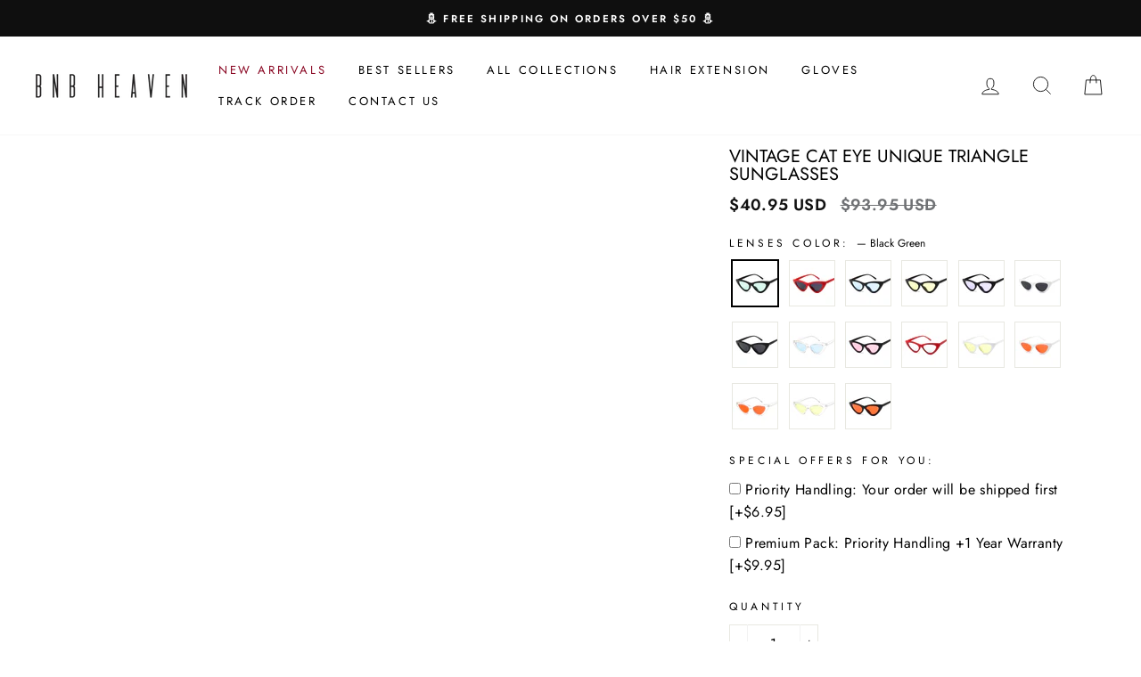

--- FILE ---
content_type: text/html; charset=utf-8
request_url: https://bootsnbagsheaven.com/products/vintage-cat-eye-sunglasses
body_size: 145001
content:
<!doctype html>
<html class="no-js" lang="en">
<head>
<link rel='preconnect dns-prefetch' href='https://api.config-security.com/' crossorigin />
<link rel='preconnect dns-prefetch' href='https://conf.config-security.com/' crossorigin />
<link rel='preconnect dns-prefetch' href='https://whale.camera/' crossorigin />

<meta name="p:domain_verify" content="288dddab2c4d6594734479e275dd33e1"/>
 <meta name="facebook-domain-verification" content="ammxmsaflprrn79bwo4nfd4uj2s51y" />
  
  <meta charset="utf-8">
  <meta http-equiv="X-UA-Compatible" content="IE=edge,chrome=1">
  <meta name="viewport" content="width=device-width,initial-scale=1">
  <meta name="theme-color" content="#0f0f0f">
  <link rel="canonical" href="https://bootsnbagsheaven.com/products/vintage-cat-eye-sunglasses"><link rel="shortcut icon" href="//bootsnbagsheaven.com/cdn/shop/files/BNB_LOGO_2-01_-_black_BNB_only_-small_for_fav1_72760d56-8a34-4a32-87da-acb8a8dfedb9_32x32.jpg?v=1613784369" type="image/png" />
  <title>Vintage Cat Eye Unique Triangle Sunglasses
&ndash; Boots N Bags Heaven
</title><meta name="description" content="Limited Stock Available - Click &quot;ADD TO CART&quot; To Get Yours Now For 50% OFF 🔥 Vintage Cat Eye Unique Triangle Sunglasses are so cute and unique! Different colors and shades are available to match your taste. These stunning frames are not only fun and lovely, but they are also durable, lightweight, and comfortable. Creat"><style type="text/css">@import url("[data-uri]");</style><div data-custom="value" aria-label="Description" data-id="main-Page-23" id="fv-loading-icon" class="mainBodyContainer" data-optimizer="layout" aria-hidden="true">&#915;</div><meta property="og:site_name" content="Boots N Bags Heaven">
  <meta property="og:url" content="https://bootsnbagsheaven.com/products/vintage-cat-eye-sunglasses">
  <meta property="og:title" content="Vintage Cat Eye Unique Triangle Sunglasses">
  <meta property="og:type" content="product">
  <meta property="og:description" content="Limited Stock Available - Click &quot;ADD TO CART&quot; To Get Yours Now For 50% OFF 🔥 Vintage Cat Eye Unique Triangle Sunglasses are so cute and unique! Different colors and shades are available to match your taste. These stunning frames are not only fun and lovely, but they are also durable, lightweight, and comfortable. Creat"><meta property="og:image" content="http://bootsnbagsheaven.com/cdn/shop/products/Vintage-Cat-Eye-Unique-Triangle-Sunglasses-Sunglasses-and-Eyewear-Boots-N-Bags-Heaven_1200x1200.jpg?v=1668622078"><meta property="og:image" content="http://bootsnbagsheaven.com/cdn/shop/products/Vintage-Cat-Eye-Unique-Triangle-Sunglasses-Sunglasses-and-Eyewear-Boots-N-Bags-Heaven-2_1200x1200.jpg?v=1668622083"><meta property="og:image" content="http://bootsnbagsheaven.com/cdn/shop/products/Vintage-Cat-Eye-Unique-Triangle-Sunglasses-Sunglasses-and-Eyewear-Boots-N-Bags-Heaven-3_1200x1200.jpg?v=1668622088">
  <meta property="og:image:secure_url" content="https://bootsnbagsheaven.com/cdn/shop/products/Vintage-Cat-Eye-Unique-Triangle-Sunglasses-Sunglasses-and-Eyewear-Boots-N-Bags-Heaven_1200x1200.jpg?v=1668622078"><meta property="og:image:secure_url" content="https://bootsnbagsheaven.com/cdn/shop/products/Vintage-Cat-Eye-Unique-Triangle-Sunglasses-Sunglasses-and-Eyewear-Boots-N-Bags-Heaven-2_1200x1200.jpg?v=1668622083"><meta property="og:image:secure_url" content="https://bootsnbagsheaven.com/cdn/shop/products/Vintage-Cat-Eye-Unique-Triangle-Sunglasses-Sunglasses-and-Eyewear-Boots-N-Bags-Heaven-3_1200x1200.jpg?v=1668622088">
  <meta name="twitter:site" content="@BNBHeaven">
  <meta name="twitter:card" content="summary_large_image">
  <meta name="twitter:title" content="Vintage Cat Eye Unique Triangle Sunglasses">
  <meta name="twitter:description" content="Limited Stock Available - Click &quot;ADD TO CART&quot; To Get Yours Now For 50% OFF 🔥 Vintage Cat Eye Unique Triangle Sunglasses are so cute and unique! Different colors and shades are available to match your taste. These stunning frames are not only fun and lovely, but they are also durable, lightweight, and comfortable. Creat">

<script type="text/javascript"> const observer = new MutationObserver(e => { e.forEach(({ addedNodes: e }) => { e.forEach(e => { 1 === e.nodeType && "SCRIPT" === e.tagName && (e.innerHTML.includes("asyncLoad") && (e.innerHTML = e.innerHTML.replace("if(window.attachEvent)", "document.addEventListener('asyncLazyLoad',function(event){asyncLoad();});if(window.attachEvent)").replaceAll(", asyncLoad", ", function(){}")), e.innerHTML.includes("PreviewBarInjector") && (e.innerHTML = e.innerHTML.replace("DOMContentLoaded", "asyncLazyLoad")), (e.className == 'analytics') && (e.type = 'text/lazyload'),(e.src.includes("assets/storefront/features")||e.src.includes("assets/shopify_pay")||e.src.includes("connect.facebook.net"))&&(e.setAttribute("data-src", e.src), e.removeAttribute("src")))})})});observer.observe(document.documentElement,{childList:!0,subtree:!0})</script>  


<link rel="preload" as="style" media="screen" href="/cdn/shopifycloud/portable-wallets/latest/accelerated-checkout-backwards-compat.css" crossorigin="anonymous">
    <link rel="preload" href="//bootsnbagsheaven.com/cdn/shop/t/88/assets/theme.scss.css?v=55138223967014660841769441964" as="style">
  <link rel="preload" href="//bootsnbagsheaven.com/cdn/shop/t/88/assets/custom.css?v=173088169477554669921769441165" as="style">


<script>
/* >> TriplePixel :: start*/
window.TriplePixelData={TripleName:"boots-n-bags-heaven.myshopify.com",ver:"2.12",plat:"SHOPIFY",isHeadless:false},function(W,H,A,L,E,_,B,N){function O(U,T,P,H,R){void 0===R&&(R=!1),H=new XMLHttpRequest,P?(H.open("POST",U,!0),H.setRequestHeader("Content-Type","text/plain")):H.open("GET",U,!0),H.send(JSON.stringify(P||{})),H.onreadystatechange=function(){4===H.readyState&&200===H.status?(R=H.responseText,U.includes(".txt")?eval(R):P||(N[B]=R)):(299<H.status||H.status<200)&&T&&!R&&(R=!0,O(U,T-1,P))}}if(N=window,!N[H+"sn"]){N[H+"sn"]=1,L=function(){return Date.now().toString(36)+"_"+Math.random().toString(36)};try{A.setItem(H,1+(0|A.getItem(H)||0)),(E=JSON.parse(A.getItem(H+"U")||"[]")).push({u:location.href,r:document.referrer,t:Date.now(),id:L()}),A.setItem(H+"U",JSON.stringify(E))}catch(e){}var i,m,p;A.getItem('"!nC`')||(_=A,A=N,A[H]||(E=A[H]=function(t,e,a){return void 0===a&&(a=[]),"State"==t?E.s:(W=L(),(E._q=E._q||[]).push([W,t,e].concat(a)),W)},E.s="Installed",E._q=[],E.ch=W,B="configSecurityConfModel",N[B]=1,O("https://conf.config-security.com/model",5),i=L(),m=A[atob("c2NyZWVu")],_.setItem("di_pmt_wt",i),p={id:i,action:"profile",avatar:_.getItem("auth-security_rand_salt_"),time:m[atob("d2lkdGg=")]+":"+m[atob("aGVpZ2h0")],host:A.TriplePixelData.TripleName,plat:A.TriplePixelData.plat,url:window.location.href,ref:document.referrer,ver:A.TriplePixelData.ver},O("https://api.config-security.com/event",5,p),O("https://whale.camera/live/dot.txt",5)))}}("","TriplePixel",localStorage);
/* << TriplePixel :: end*/
</script>
<script src="//d1liekpayvooaz.cloudfront.net/apps/customizery/customizery.js?shop=boots-n-bags-heaven.myshopify.com"></script>

  <style data-shopify>
  @font-face {
  font-family: Jost;
  font-weight: 400;
  font-style: normal;
  font-display: swap;
  src: url("//bootsnbagsheaven.com/cdn/fonts/jost/jost_n4.d47a1b6347ce4a4c9f437608011273009d91f2b7.woff2") format("woff2"),
       url("//bootsnbagsheaven.com/cdn/fonts/jost/jost_n4.791c46290e672b3f85c3d1c651ef2efa3819eadd.woff") format("woff");
}

  @font-face {
  font-family: Jost;
  font-weight: 400;
  font-style: normal;
  font-display: swap;
  src: url("//bootsnbagsheaven.com/cdn/fonts/jost/jost_n4.d47a1b6347ce4a4c9f437608011273009d91f2b7.woff2") format("woff2"),
       url("//bootsnbagsheaven.com/cdn/fonts/jost/jost_n4.791c46290e672b3f85c3d1c651ef2efa3819eadd.woff") format("woff");
}


  @font-face {
  font-family: Jost;
  font-weight: 600;
  font-style: normal;
  font-display: swap;
  src: url("//bootsnbagsheaven.com/cdn/fonts/jost/jost_n6.ec1178db7a7515114a2d84e3dd680832b7af8b99.woff2") format("woff2"),
       url("//bootsnbagsheaven.com/cdn/fonts/jost/jost_n6.b1178bb6bdd3979fef38e103a3816f6980aeaff9.woff") format("woff");
}

  @font-face {
  font-family: Jost;
  font-weight: 400;
  font-style: italic;
  font-display: swap;
  src: url("//bootsnbagsheaven.com/cdn/fonts/jost/jost_i4.b690098389649750ada222b9763d55796c5283a5.woff2") format("woff2"),
       url("//bootsnbagsheaven.com/cdn/fonts/jost/jost_i4.fd766415a47e50b9e391ae7ec04e2ae25e7e28b0.woff") format("woff");
}

  @font-face {
  font-family: Jost;
  font-weight: 600;
  font-style: italic;
  font-display: swap;
  src: url("//bootsnbagsheaven.com/cdn/fonts/jost/jost_i6.9af7e5f39e3a108c08f24047a4276332d9d7b85e.woff2") format("woff2"),
       url("//bootsnbagsheaven.com/cdn/fonts/jost/jost_i6.2bf310262638f998ed206777ce0b9a3b98b6fe92.woff") format("woff");
}

</style>

 
  <link href="//bootsnbagsheaven.com/cdn/shop/t/88/assets/theme.scss.css?v=55138223967014660841769441964" rel="stylesheet" type="text/css" media="all" />
  <link href="//bootsnbagsheaven.com/cdn/shop/t/88/assets/custom.css?v=173088169477554669921769441165" rel="stylesheet" type="text/css" media="all" />
  <style data-shopify>
    .collection-item__title {
      font-size: 14.4px;
    }

    @media screen and (min-width: 769px) {
      .collection-item__title {
        font-size: 18px;
      }
    }

    .slideshow__slide .opacity_show {
    opacity: 1 !important;
}
  </style>
  
  <script>
    document.documentElement.className = document.documentElement.className.replace('no-js', 'js');

    window.theme = window.theme || {};
    theme.routes = {
      cart: "/cart",
      cartAdd: "/cart/add",
      cartChange: "/cart/change"
    };
    theme.strings = {
      addToCart: "Add to cart",
      soldOut: "Sold Out",
      unavailable: "Unavailable",
      stockLabel: "Only [count] items in stock!",
      willNotShipUntil: "Will not ship until [date]",
      willBeInStockAfter: "Will be in stock after [date]",
      waitingForStock: "Inventory on the way",
      savePrice: "Save [saved_amount]",
      cartEmpty: "Your cart is currently empty.",
      cartTermsConfirmation: "You must agree with the terms and conditions of sales to check out"
    };
    theme.settings = {
      dynamicVariantsEnable: true,
      dynamicVariantType: "button",
      cartType: "drawer",
      moneyFormat: "\u003cspan class=money\u003e${{amount}} USD\u003c\/span\u003e",
      saveType: "percent",
      recentlyViewedEnabled: false,
      predictiveSearch: true,
      predictiveSearchType: "product,article,page",
      inventoryThreshold: 10,
      quickView: false,
      themeName: 'Impulse',
      themeVersion: "3.1.0"
    };
  </script>
   <script>window.performance && window.performance.mark && window.performance.mark('shopify.content_for_header.start');</script><meta id="shopify-digital-wallet" name="shopify-digital-wallet" content="/25631782/digital_wallets/dialog">
<meta name="shopify-checkout-api-token" content="26b5bd9e7456058a8f4355fefa83684f">
<meta id="in-context-paypal-metadata" data-shop-id="25631782" data-venmo-supported="true" data-environment="production" data-locale="en_US" data-paypal-v4="true" data-currency="USD">
<link rel="alternate" type="application/json+oembed" href="https://bootsnbagsheaven.com/products/vintage-cat-eye-sunglasses.oembed">
<script async="async" src="/checkouts/internal/preloads.js?locale=en-US"></script>
<link rel="preconnect" href="https://shop.app" crossorigin="anonymous">
<script async="async" src="https://shop.app/checkouts/internal/preloads.js?locale=en-US&shop_id=25631782" crossorigin="anonymous"></script>
<script id="apple-pay-shop-capabilities" type="application/json">{"shopId":25631782,"countryCode":"US","currencyCode":"USD","merchantCapabilities":["supports3DS"],"merchantId":"gid:\/\/shopify\/Shop\/25631782","merchantName":"Boots N Bags Heaven","requiredBillingContactFields":["postalAddress","email","phone"],"requiredShippingContactFields":["postalAddress","email","phone"],"shippingType":"shipping","supportedNetworks":["visa","masterCard","amex","discover","elo","jcb"],"total":{"type":"pending","label":"Boots N Bags Heaven","amount":"1.00"},"shopifyPaymentsEnabled":true,"supportsSubscriptions":true}</script>
<script id="shopify-features" type="application/json">{"accessToken":"26b5bd9e7456058a8f4355fefa83684f","betas":["rich-media-storefront-analytics"],"domain":"bootsnbagsheaven.com","predictiveSearch":true,"shopId":25631782,"locale":"en"}</script>
<script>var Shopify = Shopify || {};
Shopify.shop = "boots-n-bags-heaven.myshopify.com";
Shopify.locale = "en";
Shopify.currency = {"active":"USD","rate":"1.0"};
Shopify.country = "US";
Shopify.theme = {"name":"hk-Speed","id":148911423665,"schema_name":"Impulse","schema_version":"3.1.0","theme_store_id":null,"role":"main"};
Shopify.theme.handle = "null";
Shopify.theme.style = {"id":null,"handle":null};
Shopify.cdnHost = "bootsnbagsheaven.com/cdn";
Shopify.routes = Shopify.routes || {};
Shopify.routes.root = "/";</script>
<script type="module">!function(o){(o.Shopify=o.Shopify||{}).modules=!0}(window);</script>
<script>!function(o){function n(){var o=[];function n(){o.push(Array.prototype.slice.apply(arguments))}return n.q=o,n}var t=o.Shopify=o.Shopify||{};t.loadFeatures=n(),t.autoloadFeatures=n()}(window);</script>
<script>
  window.ShopifyPay = window.ShopifyPay || {};
  window.ShopifyPay.apiHost = "shop.app\/pay";
  window.ShopifyPay.redirectState = null;
</script>
<script id="shop-js-analytics" type="application/json">{"pageType":"product"}</script>
<script defer="defer" async type="module" src="//bootsnbagsheaven.com/cdn/shopifycloud/shop-js/modules/v2/client.init-shop-cart-sync_WVOgQShq.en.esm.js"></script>
<script defer="defer" async type="module" src="//bootsnbagsheaven.com/cdn/shopifycloud/shop-js/modules/v2/chunk.common_C_13GLB1.esm.js"></script>
<script defer="defer" async type="module" src="//bootsnbagsheaven.com/cdn/shopifycloud/shop-js/modules/v2/chunk.modal_CLfMGd0m.esm.js"></script>
<script type="module">
  await import("//bootsnbagsheaven.com/cdn/shopifycloud/shop-js/modules/v2/client.init-shop-cart-sync_WVOgQShq.en.esm.js");
await import("//bootsnbagsheaven.com/cdn/shopifycloud/shop-js/modules/v2/chunk.common_C_13GLB1.esm.js");
await import("//bootsnbagsheaven.com/cdn/shopifycloud/shop-js/modules/v2/chunk.modal_CLfMGd0m.esm.js");

  window.Shopify.SignInWithShop?.initShopCartSync?.({"fedCMEnabled":true,"windoidEnabled":true});

</script>
<script>
  window.Shopify = window.Shopify || {};
  if (!window.Shopify.featureAssets) window.Shopify.featureAssets = {};
  window.Shopify.featureAssets['shop-js'] = {"shop-cart-sync":["modules/v2/client.shop-cart-sync_DuR37GeY.en.esm.js","modules/v2/chunk.common_C_13GLB1.esm.js","modules/v2/chunk.modal_CLfMGd0m.esm.js"],"init-fed-cm":["modules/v2/client.init-fed-cm_BucUoe6W.en.esm.js","modules/v2/chunk.common_C_13GLB1.esm.js","modules/v2/chunk.modal_CLfMGd0m.esm.js"],"shop-toast-manager":["modules/v2/client.shop-toast-manager_B0JfrpKj.en.esm.js","modules/v2/chunk.common_C_13GLB1.esm.js","modules/v2/chunk.modal_CLfMGd0m.esm.js"],"init-shop-cart-sync":["modules/v2/client.init-shop-cart-sync_WVOgQShq.en.esm.js","modules/v2/chunk.common_C_13GLB1.esm.js","modules/v2/chunk.modal_CLfMGd0m.esm.js"],"shop-button":["modules/v2/client.shop-button_B_U3bv27.en.esm.js","modules/v2/chunk.common_C_13GLB1.esm.js","modules/v2/chunk.modal_CLfMGd0m.esm.js"],"init-windoid":["modules/v2/client.init-windoid_DuP9q_di.en.esm.js","modules/v2/chunk.common_C_13GLB1.esm.js","modules/v2/chunk.modal_CLfMGd0m.esm.js"],"shop-cash-offers":["modules/v2/client.shop-cash-offers_BmULhtno.en.esm.js","modules/v2/chunk.common_C_13GLB1.esm.js","modules/v2/chunk.modal_CLfMGd0m.esm.js"],"pay-button":["modules/v2/client.pay-button_CrPSEbOK.en.esm.js","modules/v2/chunk.common_C_13GLB1.esm.js","modules/v2/chunk.modal_CLfMGd0m.esm.js"],"init-customer-accounts":["modules/v2/client.init-customer-accounts_jNk9cPYQ.en.esm.js","modules/v2/client.shop-login-button_DJ5ldayH.en.esm.js","modules/v2/chunk.common_C_13GLB1.esm.js","modules/v2/chunk.modal_CLfMGd0m.esm.js"],"avatar":["modules/v2/client.avatar_BTnouDA3.en.esm.js"],"checkout-modal":["modules/v2/client.checkout-modal_pBPyh9w8.en.esm.js","modules/v2/chunk.common_C_13GLB1.esm.js","modules/v2/chunk.modal_CLfMGd0m.esm.js"],"init-shop-for-new-customer-accounts":["modules/v2/client.init-shop-for-new-customer-accounts_BUoCy7a5.en.esm.js","modules/v2/client.shop-login-button_DJ5ldayH.en.esm.js","modules/v2/chunk.common_C_13GLB1.esm.js","modules/v2/chunk.modal_CLfMGd0m.esm.js"],"init-customer-accounts-sign-up":["modules/v2/client.init-customer-accounts-sign-up_CnczCz9H.en.esm.js","modules/v2/client.shop-login-button_DJ5ldayH.en.esm.js","modules/v2/chunk.common_C_13GLB1.esm.js","modules/v2/chunk.modal_CLfMGd0m.esm.js"],"init-shop-email-lookup-coordinator":["modules/v2/client.init-shop-email-lookup-coordinator_CzjY5t9o.en.esm.js","modules/v2/chunk.common_C_13GLB1.esm.js","modules/v2/chunk.modal_CLfMGd0m.esm.js"],"shop-follow-button":["modules/v2/client.shop-follow-button_CsYC63q7.en.esm.js","modules/v2/chunk.common_C_13GLB1.esm.js","modules/v2/chunk.modal_CLfMGd0m.esm.js"],"shop-login-button":["modules/v2/client.shop-login-button_DJ5ldayH.en.esm.js","modules/v2/chunk.common_C_13GLB1.esm.js","modules/v2/chunk.modal_CLfMGd0m.esm.js"],"shop-login":["modules/v2/client.shop-login_B9ccPdmx.en.esm.js","modules/v2/chunk.common_C_13GLB1.esm.js","modules/v2/chunk.modal_CLfMGd0m.esm.js"],"lead-capture":["modules/v2/client.lead-capture_D0K_KgYb.en.esm.js","modules/v2/chunk.common_C_13GLB1.esm.js","modules/v2/chunk.modal_CLfMGd0m.esm.js"],"payment-terms":["modules/v2/client.payment-terms_BWmiNN46.en.esm.js","modules/v2/chunk.common_C_13GLB1.esm.js","modules/v2/chunk.modal_CLfMGd0m.esm.js"]};
</script>
<script>(function() {
  var isLoaded = false;
  function asyncLoad() {
    if (isLoaded) return;
    isLoaded = true;
    var urls = ["\/\/d1liekpayvooaz.cloudfront.net\/apps\/customizery\/customizery.js?shop=boots-n-bags-heaven.myshopify.com","https:\/\/reconvert-cdn.com\/assets\/js\/store_reconvert_node.js?v=2\u0026scid=ODIxOWM5Nzg2NTI1YmIzYzRiODE1NmZjZjk2NzJjYmQuOTY3MWZmNDExZjE1NzhjYzQ0NGFjYWQ1MDViZjBmZGM=\u0026shop=boots-n-bags-heaven.myshopify.com","\/\/satcb.azureedge.net\/Scripts\/satcb.min.js?shop=boots-n-bags-heaven.myshopify.com","https:\/\/trackifyx.redretarget.com\/pull\/lazy.js?shop=boots-n-bags-heaven.myshopify.com","https:\/\/cdn.pushowl.com\/latest\/sdks\/pushowl-shopify.js?subdomain=boots-n-bags-heaven\u0026environment=production\u0026guid=ccbc1b02-e0cb-44ac-b892-3458f496d65e\u0026shop=boots-n-bags-heaven.myshopify.com"];
    for (var i = 0; i < urls.length; i++) {
      var s = document.createElement('script');
      s.type = 'text/javascript';
      s.async = true;
      s.src = urls[i];
      var x = document.getElementsByTagName('script')[0];
      x.parentNode.insertBefore(s, x);
    }
  };
  if(window.attachEvent) {
    window.attachEvent('onload', asyncLoad);
  } else {
    window.addEventListener('load', asyncLoad, false);
  }
})();</script>
<script id="__st">var __st={"a":25631782,"offset":-28800,"reqid":"e49c2ed9-7972-459a-a40a-dd3443c710cf-1769544100","pageurl":"bootsnbagsheaven.com\/products\/vintage-cat-eye-sunglasses","u":"3dc706099223","p":"product","rtyp":"product","rid":4663196745818};</script>
<script>window.ShopifyPaypalV4VisibilityTracking = true;</script>
<script id="captcha-bootstrap">!function(){'use strict';const t='contact',e='account',n='new_comment',o=[[t,t],['blogs',n],['comments',n],[t,'customer']],c=[[e,'customer_login'],[e,'guest_login'],[e,'recover_customer_password'],[e,'create_customer']],r=t=>t.map((([t,e])=>`form[action*='/${t}']:not([data-nocaptcha='true']) input[name='form_type'][value='${e}']`)).join(','),a=t=>()=>t?[...document.querySelectorAll(t)].map((t=>t.form)):[];function s(){const t=[...o],e=r(t);return a(e)}const i='password',u='form_key',d=['recaptcha-v3-token','g-recaptcha-response','h-captcha-response',i],f=()=>{try{return window.sessionStorage}catch{return}},m='__shopify_v',_=t=>t.elements[u];function p(t,e,n=!1){try{const o=window.sessionStorage,c=JSON.parse(o.getItem(e)),{data:r}=function(t){const{data:e,action:n}=t;return t[m]||n?{data:e,action:n}:{data:t,action:n}}(c);for(const[e,n]of Object.entries(r))t.elements[e]&&(t.elements[e].value=n);n&&o.removeItem(e)}catch(o){console.error('form repopulation failed',{error:o})}}const l='form_type',E='cptcha';function T(t){t.dataset[E]=!0}const w=window,h=w.document,L='Shopify',v='ce_forms',y='captcha';let A=!1;((t,e)=>{const n=(g='f06e6c50-85a8-45c8-87d0-21a2b65856fe',I='https://cdn.shopify.com/shopifycloud/storefront-forms-hcaptcha/ce_storefront_forms_captcha_hcaptcha.v1.5.2.iife.js',D={infoText:'Protected by hCaptcha',privacyText:'Privacy',termsText:'Terms'},(t,e,n)=>{const o=w[L][v],c=o.bindForm;if(c)return c(t,g,e,D).then(n);var r;o.q.push([[t,g,e,D],n]),r=I,A||(h.body.append(Object.assign(h.createElement('script'),{id:'captcha-provider',async:!0,src:r})),A=!0)});var g,I,D;w[L]=w[L]||{},w[L][v]=w[L][v]||{},w[L][v].q=[],w[L][y]=w[L][y]||{},w[L][y].protect=function(t,e){n(t,void 0,e),T(t)},Object.freeze(w[L][y]),function(t,e,n,w,h,L){const[v,y,A,g]=function(t,e,n){const i=e?o:[],u=t?c:[],d=[...i,...u],f=r(d),m=r(i),_=r(d.filter((([t,e])=>n.includes(e))));return[a(f),a(m),a(_),s()]}(w,h,L),I=t=>{const e=t.target;return e instanceof HTMLFormElement?e:e&&e.form},D=t=>v().includes(t);t.addEventListener('submit',(t=>{const e=I(t);if(!e)return;const n=D(e)&&!e.dataset.hcaptchaBound&&!e.dataset.recaptchaBound,o=_(e),c=g().includes(e)&&(!o||!o.value);(n||c)&&t.preventDefault(),c&&!n&&(function(t){try{if(!f())return;!function(t){const e=f();if(!e)return;const n=_(t);if(!n)return;const o=n.value;o&&e.removeItem(o)}(t);const e=Array.from(Array(32),(()=>Math.random().toString(36)[2])).join('');!function(t,e){_(t)||t.append(Object.assign(document.createElement('input'),{type:'hidden',name:u})),t.elements[u].value=e}(t,e),function(t,e){const n=f();if(!n)return;const o=[...t.querySelectorAll(`input[type='${i}']`)].map((({name:t})=>t)),c=[...d,...o],r={};for(const[a,s]of new FormData(t).entries())c.includes(a)||(r[a]=s);n.setItem(e,JSON.stringify({[m]:1,action:t.action,data:r}))}(t,e)}catch(e){console.error('failed to persist form',e)}}(e),e.submit())}));const S=(t,e)=>{t&&!t.dataset[E]&&(n(t,e.some((e=>e===t))),T(t))};for(const o of['focusin','change'])t.addEventListener(o,(t=>{const e=I(t);D(e)&&S(e,y())}));const B=e.get('form_key'),M=e.get(l),P=B&&M;t.addEventListener('DOMContentLoaded',(()=>{const t=y();if(P)for(const e of t)e.elements[l].value===M&&p(e,B);[...new Set([...A(),...v().filter((t=>'true'===t.dataset.shopifyCaptcha))])].forEach((e=>S(e,t)))}))}(h,new URLSearchParams(w.location.search),n,t,e,['guest_login'])})(!0,!0)}();</script>
<script integrity="sha256-4kQ18oKyAcykRKYeNunJcIwy7WH5gtpwJnB7kiuLZ1E=" data-source-attribution="shopify.loadfeatures" defer="defer" src="//bootsnbagsheaven.com/cdn/shopifycloud/storefront/assets/storefront/load_feature-a0a9edcb.js" crossorigin="anonymous"></script>
<script crossorigin="anonymous" defer="defer" src="//bootsnbagsheaven.com/cdn/shopifycloud/storefront/assets/shopify_pay/storefront-65b4c6d7.js?v=20250812"></script>
<script data-source-attribution="shopify.dynamic_checkout.dynamic.init">var Shopify=Shopify||{};Shopify.PaymentButton=Shopify.PaymentButton||{isStorefrontPortableWallets:!0,init:function(){window.Shopify.PaymentButton.init=function(){};var t=document.createElement("script");t.src="https://bootsnbagsheaven.com/cdn/shopifycloud/portable-wallets/latest/portable-wallets.en.js",t.type="module",document.head.appendChild(t)}};
</script>
<script data-source-attribution="shopify.dynamic_checkout.buyer_consent">
  function portableWalletsHideBuyerConsent(e){var t=document.getElementById("shopify-buyer-consent"),n=document.getElementById("shopify-subscription-policy-button");t&&n&&(t.classList.add("hidden"),t.setAttribute("aria-hidden","true"),n.removeEventListener("click",e))}function portableWalletsShowBuyerConsent(e){var t=document.getElementById("shopify-buyer-consent"),n=document.getElementById("shopify-subscription-policy-button");t&&n&&(t.classList.remove("hidden"),t.removeAttribute("aria-hidden"),n.addEventListener("click",e))}window.Shopify?.PaymentButton&&(window.Shopify.PaymentButton.hideBuyerConsent=portableWalletsHideBuyerConsent,window.Shopify.PaymentButton.showBuyerConsent=portableWalletsShowBuyerConsent);
</script>
<script data-source-attribution="shopify.dynamic_checkout.cart.bootstrap">document.addEventListener("DOMContentLoaded",(function(){function t(){return document.querySelector("shopify-accelerated-checkout-cart, shopify-accelerated-checkout")}if(t())Shopify.PaymentButton.init();else{new MutationObserver((function(e,n){t()&&(Shopify.PaymentButton.init(),n.disconnect())})).observe(document.body,{childList:!0,subtree:!0})}}));
</script>
<script id='scb4127' type='text/javascript' async='' src='https://bootsnbagsheaven.com/cdn/shopifycloud/privacy-banner/storefront-banner.js'></script><link id="shopify-accelerated-checkout-styles" rel="stylesheet" media="screen" href="https://bootsnbagsheaven.com/cdn/shopifycloud/portable-wallets/latest/accelerated-checkout-backwards-compat.css" crossorigin="anonymous">
<style id="shopify-accelerated-checkout-cart">
        #shopify-buyer-consent {
  margin-top: 1em;
  display: inline-block;
  width: 100%;
}

#shopify-buyer-consent.hidden {
  display: none;
}

#shopify-subscription-policy-button {
  background: none;
  border: none;
  padding: 0;
  text-decoration: underline;
  font-size: inherit;
  cursor: pointer;
}

#shopify-subscription-policy-button::before {
  box-shadow: none;
}

      </style>

<script>window.performance && window.performance.mark && window.performance.mark('shopify.content_for_header.end');</script>
   

       <style>.async-hide { opacity: 0 !important} </style> <script>(function(a,s,y,n,c,h,i,d,e){s.className+=' '+y;h.start=1*new Date;h.end=i=function(){s.className=s.className.replace(RegExp(' ?'+y),'')};(a[n]=a[n]||[]).hide=h;setTimeout(function(){i();h.end=null},c);h.timeout=c; })(window,document.documentElement,'async-hide','dataLayer',300, {'GTM-XXXXXX':true});</script><link rel="preload" href="//bootsnbagsheaven.com/cdn/shop/t/88/assets/component-2.0.7.js?v=170505488207854068321769441981" as="script"><script src="//bootsnbagsheaven.com/cdn/shop/t/88/assets/component-2.0.7.js?v=170505488207854068321769441981"></script>
  
  <script src="//bootsnbagsheaven.com/cdn/shop/t/88/assets/vendor-scripts-v6.js" defer="defer"></script>

 
    
      <style id="currency-flags.css"></style>

      <script>
        window.XMLHttpRequest?xmlhttp=new XMLHttpRequest:xmlhttp=new ActiveXObject("Microsoft.XMLHTTP"),xmlhttp.onreadystatechange=function(){4==xmlhttp.readyState&&200==xmlhttp.status&&(document.getElementById("currency-flags.css").innerHTML=xmlhttp.responseText)},xmlhttp.open("GET","//bootsnbagsheaven.com/cdn/shop/t/88/assets/currency-flags.css?v=177154473537266533841769441165",!1),xmlhttp.send();
      </script>
    

 <script src="//bootsnbagsheaven.com/cdn/shop/t/88/assets/theme.js?v=69910493925909326851769441165" defer="defer"></script>
    <script src="//bootsnbagsheaven.com/cdn/shop/t/88/assets/sticky.js?v=78725098948450880751769441165" defer="defer"></script><script>
    
    
    
    
    var gsf_conversion_data = {page_type : 'product', event : 'view_item', data : {product_data : [{variant_id : 32199835123802, product_id : 4663196745818, name : "Vintage Cat Eye Unique Triangle Sunglasses", price : "40.95", currency : "USD", sku : "BNB-100-532", brand : "Boots N Bags Heaven", variant : "Black Green", category : "Sunglasses and Eyewear", quantity : "5000" }], total_price : "40.95", shop_currency : "USD"}};
    
</script>

<!-- start head codes here -->
  
 

  <!-- HYROS with ATC-->
  
    <script>
var head = document.head;
var script = document.createElement('script');
script.type = 'text/javascript';
script.src = "https://179338.t.hyros.com/v1/lst/universal-script?ph=823a0ce2710aaed3133a639b9dc6ec845873b7e26b96ff3a625193997d16b6d1&tag=!clicked&origin=SHOPIFY";
head.appendChild(script);
var cartToken = document.cookie.match('(^|;)\\s*cart\\s*=\\s*([^;]+)')?.pop();
if (cartToken) {
    var cartElement = Object.assign(document.createElement('div'), {id:'hyros-cart-id', textContent:cartToken, style:'display:none;'});
    document.documentElement.appendChild(cartElement);
}
</script>

   <script src="//bootsnbagsheaven.com/cdn/shop/t/88/assets/jquery.min.js?v=89634355581325850451769441165" async></script>


  <script src="//searchserverapi.com/widgets/shopify/init.js?a=7f1V1E3W9F"></script>

  

  








  

  <!-- RedRetarget App Hook start -->
<link rel="dns-prefetch" href="https://trackifyx.redretarget.com">


<!-- HOOK JS-->

<meta name="tfx:tags" content=" accessories,  BNB Featured Deal,  Eyewear,  Eyewear Accessories,  Had1to4Sales_Dec25,  Meta-related-collection-accessories,  meta-related-collection-sunglasses,  rr_track_accessories,  rr_track_allyear,  rr_track_eyewear,  rr_track_sunglasses,  rr_track_under40,  Sunglasses and Eyewear,  Women's Accessory, ">
<meta name="tfx:collections" content="ACCESSORIES, Accessories-1, all, BEST SELLERS, Christmas Sale, Glasses & Sunglasses, HOME PAGE, NEW ARRIVAL, NEW ARRIVAL, Newest Products, STEP INTO FALL COLLECTION, SUMMER COLLECTION SALE, Sunglasses, Sunglasses and Eyewear, ">







<script id="tfx-cart">
    
    window.tfxCart = {"note":null,"attributes":{},"original_total_price":0,"total_price":0,"total_discount":0,"total_weight":0.0,"item_count":0,"items":[],"requires_shipping":false,"currency":"USD","items_subtotal_price":0,"cart_level_discount_applications":[],"checkout_charge_amount":0}
</script>



<script id="tfx-product">
    
    window.tfxProduct = {"id":4663196745818,"title":"Vintage Cat Eye Unique Triangle Sunglasses","handle":"vintage-cat-eye-sunglasses","description":"\u003cp\u003e\u003cstrong style=\"color: red;\"\u003eLimited Stock Available - Click \"ADD TO CART\" To Get Yours Now For 50% OFF 🔥\u003c\/strong\u003e\u003c\/p\u003e\n\u003cp\u003e\u003cspan style=\"color: #000000;\"\u003e\u003cstrong\u003eVintage Cat Eye Unique Triangle Sunglasses are so cute and unique! Different colors and shades are available to match your taste. These stunning frames are not only fun and lovely, but they are also durable, lightweight, and comfortable. Create a dazzling look with all your cutest outfits.\u003c\/strong\u003e\u003c\/span\u003e\u003c\/p\u003e\n\u003cp\u003e\u003cspan style=\"color: #000000;\"\u003e\u003cstrong\u003e\u003cimg src=\"https:\/\/cdn.shopify.com\/s\/files\/1\/1339\/5133\/files\/check_mark_pico.png?15312277627155160611\" alt=\"\" data-pin-nopin=\"true\"\u003e Polycarbonate anti-glare lenses can block 100% of both UVA and UVB radiation\u003cbr\u003e\u003cimg src=\"https:\/\/cdn.shopify.com\/s\/files\/1\/1339\/5133\/files\/check_mark_pico.png?15312277627155160611\" alt=\"\" data-pin-nopin=\"true\"\u003e Good choice for fashion daily accessory\u003cbr\u003e\u003cimg src=\"https:\/\/cdn.shopify.com\/s\/files\/1\/1339\/5133\/files\/check_mark_pico.png?15312277627155160611\" alt=\"\" data-pin-nopin=\"true\"\u003e Suitable for any face shape\u003cbr\u003e\u003cimg src=\"https:\/\/cdn.shopify.com\/s\/files\/1\/1339\/5133\/files\/check_mark_pico.png?15312277627155160611\" alt=\"\" data-pin-nopin=\"true\"\u003e Worldwide Shipping\u003cbr\u003e\u003cimg src=\"https:\/\/cdn.shopify.com\/s\/files\/1\/1339\/5133\/files\/check_mark_pico.png?15312277627155160611\" alt=\"\" data-pin-nopin=\"true\"\u003e 100% Satisfaction Guaranteed\u003cbr\u003e\u003c\/strong\u003e\u003c\/span\u003e\u003c\/p\u003e\n\u003cp\u003e\u003cspan style=\"color: #000000;\"\u003e\u003cstrong\u003eDetails\u003c\/strong\u003e\u003c\/span\u003e\u003cbr\u003e\u003cspan style=\"color: #000000;\"\u003e\u003cstrong\u003eLenses Optical Attribute: \u003cspan title=\"UV400\"\u003eUV400, Anti-Reflective, Mirror\u003c\/span\u003e\u003c\/strong\u003e\u003c\/span\u003e\u003cbr\u003e\u003cspan style=\"color: #000000;\"\u003e\u003cstrong\u003eLens Width: \u003cspan title=\"50mm\"\u003e50mm\u003c\/span\u003e\u003c\/strong\u003e\u003c\/span\u003e\u003cbr\u003e\u003cspan style=\"color: #000000;\"\u003e\u003cstrong\u003eLens Height: \u003cspan title=\"32mm\"\u003e32mm\u003c\/span\u003e\u003c\/strong\u003e\u003c\/span\u003e\u003cbr\u003e\u003cspan style=\"color: #000000;\"\u003e\u003cstrong\u003eFrame Material: \u003cspan title=\"Alloy\"\u003eAlloy\u003c\/span\u003e\u003c\/strong\u003e\u003c\/span\u003e\u003c\/p\u003e\n\u003cdiv style=\"text-align: center;\"\u003e\u003cspan\u003e\u003cstrong\u003eCheck our Customer Photos!\u003c\/strong\u003e\u003c\/span\u003e\u003c\/div\u003e\n\u003cdiv\u003e\u003cspan\u003e\u003cstrong\u003e\u003cimg src=\"https:\/\/cdn.shopify.com\/s\/files\/1\/2563\/1782\/files\/FotoJet_19_df9660cd-ec04-4cf8-b1ce-aa61e1cecdc5_2048x2048.jpg?v=1588250934\" alt=\"\"\u003e\u003c\/strong\u003e\u003c\/span\u003e\u003c\/div\u003e\n\u003cp\u003e\u003cimg src=\"https:\/\/cdn.shopify.com\/s\/files\/1\/2563\/1782\/files\/1_HTB1F3_fg5CYBuNkSnaVq6AMsVXaq_1024x1024.png?v=1588267585\" alt=\"\"\u003e\u003cimg src=\"https:\/\/cdn.shopify.com\/s\/files\/1\/2563\/1782\/files\/0_HTB13L50eSMmBKNjSZTEq6ysKpXa1_1024x1024.png?v=1588267602\" alt=\"\"\u003e\u003cimg src=\"https:\/\/cdn.shopify.com\/s\/files\/1\/2563\/1782\/files\/3_HTB1ih9bpCtYBeNjSspaq6yOOFXaY_1024x1024.png?v=1588267619\" alt=\"\"\u003e\u003cimg src=\"https:\/\/cdn.shopify.com\/s\/files\/1\/2563\/1782\/files\/17_HTB1gOddpER1BeNjy0Fmq6z0wVXav_1024x1024.png?v=1588267650\" alt=\"\"\u003e\u003cimg src=\"https:\/\/cdn.shopify.com\/s\/files\/1\/2563\/1782\/files\/12_HTB1HW7vpbuWBuNjSszgq6z8jVXaB_1024x1024.png?v=1588267667\" alt=\"\"\u003e\u003cimg src=\"https:\/\/cdn.shopify.com\/s\/files\/1\/2563\/1782\/files\/10_HTB1KbtqpxGYBuNjy0Fnq6x5lpXaq_1024x1024.png?v=1588267636\" alt=\"\"\u003e\u003c\/p\u003e\n\u003cdiv style=\"text-align: center;\"\u003e\u003cspan style=\"color: #000000;\"\u003e\u003cstrong\u003e\u003c\/strong\u003e\u003c\/span\u003e\u003c\/div\u003e\n\u003cdiv style=\"text-align: center;\"\u003e\u003c\/div\u003e\n\u003cdiv style=\"text-align: center;\"\u003e\u003cstrong\u003e\u003c\/strong\u003e\u003c\/div\u003e\n\u003cdiv style=\"text-align: center;\"\u003e\u003c\/div\u003e\n\u003cdiv style=\"text-align: center;\"\u003e\n\u003cstrong\u003e\u003cspan style=\"color: #ff0000;\"\u003eGET YOURS NOW BEFORE IT'S SOLD OUT!\u003c\/span\u003e\u003c\/strong\u003e\u003cstrong\u003e\u003cbr\u003e\u003c\/strong\u003e\n\u003c\/div\u003e\n\u003cdiv style=\"text-align: left;\"\u003e\n\u003cp\u003e\u003cspan\u003e\u003cbr\u003e\u003c\/span\u003e\u003cstrong\u003e\u003c\/strong\u003e\u003c\/p\u003e\n\u003c\/div\u003e\n\u003cdiv style=\"text-align: center;\"\u003e\u003c\/div\u003e","published_at":"2020-04-30T10:03:47-07:00","created_at":"2020-04-30T05:26:42-07:00","vendor":"Boots N Bags Heaven","type":"Sunglasses and Eyewear","tags":["accessories","BNB Featured Deal","Eyewear","Eyewear Accessories","Had1to4Sales_Dec25","Meta-related-collection-accessories","meta-related-collection-sunglasses","rr_track_accessories","rr_track_allyear","rr_track_eyewear","rr_track_sunglasses","rr_track_under40","Sunglasses and Eyewear","Women's Accessory"],"price":4095,"price_min":4095,"price_max":4095,"available":true,"price_varies":false,"compare_at_price":9395,"compare_at_price_min":9395,"compare_at_price_max":9395,"compare_at_price_varies":false,"variants":[{"id":32199835123802,"title":"Black Green","option1":"Black Green","option2":null,"option3":null,"sku":"BNB-100-532","requires_shipping":true,"taxable":false,"featured_image":{"id":32786022957233,"product_id":4663196745818,"position":5,"created_at":"2022-11-16T10:08:19-08:00","updated_at":"2022-11-16T10:08:19-08:00","alt":"Vintage Cat Eye Unique Triangle Sunglasses-Boots N Bags Heaven-Boots N Bags Heaven","width":1000,"height":1000,"src":"\/\/bootsnbagsheaven.com\/cdn\/shop\/products\/Vintage-Cat-Eye-Unique-Triangle-Sunglasses-Sunglasses-and-Eyewear-Boots-N-Bags-Heaven-Black-Green-5.jpg?v=1668622099","variant_ids":[32199835123802]},"available":true,"name":"Vintage Cat Eye Unique Triangle Sunglasses - Black Green","public_title":"Black Green","options":["Black Green"],"price":4095,"weight":10,"compare_at_price":9395,"inventory_quantity":32,"inventory_management":"shopify","inventory_policy":"continue","barcode":"617764849228","featured_media":{"alt":"Vintage Cat Eye Unique Triangle Sunglasses-Boots N Bags Heaven-Boots N Bags Heaven","id":25175783211185,"position":5,"preview_image":{"aspect_ratio":1.0,"height":1000,"width":1000,"src":"\/\/bootsnbagsheaven.com\/cdn\/shop\/products\/Vintage-Cat-Eye-Unique-Triangle-Sunglasses-Sunglasses-and-Eyewear-Boots-N-Bags-Heaven-Black-Green-5.jpg?v=1668622099"}},"requires_selling_plan":false,"selling_plan_allocations":[]},{"id":32199835156570,"title":"Red Gray","option1":"Red Gray","option2":null,"option3":null,"sku":"BNB-100-533","requires_shipping":true,"taxable":false,"featured_image":{"id":32786022990001,"product_id":4663196745818,"position":6,"created_at":"2022-11-16T10:08:24-08:00","updated_at":"2022-11-16T10:08:24-08:00","alt":"Vintage Cat Eye Unique Triangle Sunglasses-Boots N Bags Heaven-Boots N Bags Heaven","width":1000,"height":1000,"src":"\/\/bootsnbagsheaven.com\/cdn\/shop\/products\/Vintage-Cat-Eye-Unique-Triangle-Sunglasses-Sunglasses-and-Eyewear-Boots-N-Bags-Heaven-Red-Gray-6.jpg?v=1668622104","variant_ids":[32199835156570]},"available":true,"name":"Vintage Cat Eye Unique Triangle Sunglasses - Red Gray","public_title":"Red Gray","options":["Red Gray"],"price":4095,"weight":10,"compare_at_price":9395,"inventory_quantity":32,"inventory_management":"shopify","inventory_policy":"continue","barcode":"617764849235","featured_media":{"alt":"Vintage Cat Eye Unique Triangle Sunglasses-Boots N Bags Heaven-Boots N Bags Heaven","id":25175783276721,"position":6,"preview_image":{"aspect_ratio":1.0,"height":1000,"width":1000,"src":"\/\/bootsnbagsheaven.com\/cdn\/shop\/products\/Vintage-Cat-Eye-Unique-Triangle-Sunglasses-Sunglasses-and-Eyewear-Boots-N-Bags-Heaven-Red-Gray-6.jpg?v=1668622104"}},"requires_selling_plan":false,"selling_plan_allocations":[]},{"id":32199835189338,"title":"Black Blue","option1":"Black Blue","option2":null,"option3":null,"sku":"BNB-100-534","requires_shipping":true,"taxable":false,"featured_image":{"id":32786023121073,"product_id":4663196745818,"position":7,"created_at":"2022-11-16T10:08:29-08:00","updated_at":"2022-11-16T10:08:29-08:00","alt":"Vintage Cat Eye Unique Triangle Sunglasses-Boots N Bags Heaven-Boots N Bags Heaven","width":1000,"height":1000,"src":"\/\/bootsnbagsheaven.com\/cdn\/shop\/products\/Vintage-Cat-Eye-Unique-Triangle-Sunglasses-Sunglasses-and-Eyewear-Boots-N-Bags-Heaven-Black-Blue-7.jpg?v=1668622109","variant_ids":[32199835189338]},"available":true,"name":"Vintage Cat Eye Unique Triangle Sunglasses - Black Blue","public_title":"Black Blue","options":["Black Blue"],"price":4095,"weight":10,"compare_at_price":9395,"inventory_quantity":32,"inventory_management":"shopify","inventory_policy":"continue","barcode":"617764849242","featured_media":{"alt":"Vintage Cat Eye Unique Triangle Sunglasses-Boots N Bags Heaven-Boots N Bags Heaven","id":25175783440561,"position":7,"preview_image":{"aspect_ratio":1.0,"height":1000,"width":1000,"src":"\/\/bootsnbagsheaven.com\/cdn\/shop\/products\/Vintage-Cat-Eye-Unique-Triangle-Sunglasses-Sunglasses-and-Eyewear-Boots-N-Bags-Heaven-Black-Blue-7.jpg?v=1668622109"}},"requires_selling_plan":false,"selling_plan_allocations":[]},{"id":32199835222106,"title":"Black Yellow","option1":"Black Yellow","option2":null,"option3":null,"sku":"BNB-100-535","requires_shipping":true,"taxable":false,"featured_image":{"id":32786023612593,"product_id":4663196745818,"position":8,"created_at":"2022-11-16T10:08:34-08:00","updated_at":"2022-11-16T10:08:34-08:00","alt":"Vintage Cat Eye Unique Triangle Sunglasses-Boots N Bags Heaven-Boots N Bags Heaven","width":1000,"height":1000,"src":"\/\/bootsnbagsheaven.com\/cdn\/shop\/products\/Vintage-Cat-Eye-Unique-Triangle-Sunglasses-Sunglasses-and-Eyewear-Boots-N-Bags-Heaven-Black-Yellow-8.jpg?v=1668622114","variant_ids":[32199835222106]},"available":true,"name":"Vintage Cat Eye Unique Triangle Sunglasses - Black Yellow","public_title":"Black Yellow","options":["Black Yellow"],"price":4095,"weight":10,"compare_at_price":9395,"inventory_quantity":32,"inventory_management":"shopify","inventory_policy":"continue","barcode":"617764849259","featured_media":{"alt":"Vintage Cat Eye Unique Triangle Sunglasses-Boots N Bags Heaven-Boots N Bags Heaven","id":25175783932081,"position":8,"preview_image":{"aspect_ratio":1.0,"height":1000,"width":1000,"src":"\/\/bootsnbagsheaven.com\/cdn\/shop\/products\/Vintage-Cat-Eye-Unique-Triangle-Sunglasses-Sunglasses-and-Eyewear-Boots-N-Bags-Heaven-Black-Yellow-8.jpg?v=1668622114"}},"requires_selling_plan":false,"selling_plan_allocations":[]},{"id":32199835254874,"title":"Black Purple","option1":"Black Purple","option2":null,"option3":null,"sku":"BNB-100-536","requires_shipping":true,"taxable":false,"featured_image":{"id":32786023940273,"product_id":4663196745818,"position":9,"created_at":"2022-11-16T10:08:39-08:00","updated_at":"2022-11-16T10:08:39-08:00","alt":"Vintage Cat Eye Unique Triangle Sunglasses-Boots N Bags Heaven-Boots N Bags Heaven","width":1000,"height":1000,"src":"\/\/bootsnbagsheaven.com\/cdn\/shop\/products\/Vintage-Cat-Eye-Unique-Triangle-Sunglasses-Sunglasses-and-Eyewear-Boots-N-Bags-Heaven-Black-Purple-9.jpg?v=1668622119","variant_ids":[32199835254874]},"available":true,"name":"Vintage Cat Eye Unique Triangle Sunglasses - Black Purple","public_title":"Black Purple","options":["Black Purple"],"price":4095,"weight":10,"compare_at_price":9395,"inventory_quantity":32,"inventory_management":"shopify","inventory_policy":"continue","barcode":"617764849266","featured_media":{"alt":"Vintage Cat Eye Unique Triangle Sunglasses-Boots N Bags Heaven-Boots N Bags Heaven","id":25175784259761,"position":9,"preview_image":{"aspect_ratio":1.0,"height":1000,"width":1000,"src":"\/\/bootsnbagsheaven.com\/cdn\/shop\/products\/Vintage-Cat-Eye-Unique-Triangle-Sunglasses-Sunglasses-and-Eyewear-Boots-N-Bags-Heaven-Black-Purple-9.jpg?v=1668622119"}},"requires_selling_plan":false,"selling_plan_allocations":[]},{"id":32199835287642,"title":"White Gray","option1":"White Gray","option2":null,"option3":null,"sku":"BNB-100-537","requires_shipping":true,"taxable":false,"featured_image":{"id":32786024005809,"product_id":4663196745818,"position":10,"created_at":"2022-11-16T10:08:47-08:00","updated_at":"2022-11-16T10:08:47-08:00","alt":"Vintage Cat Eye Unique Triangle Sunglasses-Boots N Bags Heaven-Boots N Bags Heaven","width":1000,"height":1000,"src":"\/\/bootsnbagsheaven.com\/cdn\/shop\/products\/Vintage-Cat-Eye-Unique-Triangle-Sunglasses-Sunglasses-and-Eyewear-Boots-N-Bags-Heaven-White-Gray-10.jpg?v=1668622127","variant_ids":[32199835287642]},"available":true,"name":"Vintage Cat Eye Unique Triangle Sunglasses - White Gray","public_title":"White Gray","options":["White Gray"],"price":4095,"weight":10,"compare_at_price":9395,"inventory_quantity":32,"inventory_management":"shopify","inventory_policy":"continue","barcode":"617764849273","featured_media":{"alt":"Vintage Cat Eye Unique Triangle Sunglasses-Boots N Bags Heaven-Boots N Bags Heaven","id":25175784358065,"position":10,"preview_image":{"aspect_ratio":1.0,"height":1000,"width":1000,"src":"\/\/bootsnbagsheaven.com\/cdn\/shop\/products\/Vintage-Cat-Eye-Unique-Triangle-Sunglasses-Sunglasses-and-Eyewear-Boots-N-Bags-Heaven-White-Gray-10.jpg?v=1668622127"}},"requires_selling_plan":false,"selling_plan_allocations":[]},{"id":32199835320410,"title":"Black Gray","option1":"Black Gray","option2":null,"option3":null,"sku":"BNB-100-538","requires_shipping":true,"taxable":false,"featured_image":{"id":32786024431793,"product_id":4663196745818,"position":11,"created_at":"2022-11-16T10:08:53-08:00","updated_at":"2022-11-16T10:08:53-08:00","alt":"Vintage Cat Eye Unique Triangle Sunglasses-Boots N Bags Heaven-Boots N Bags Heaven","width":1000,"height":1000,"src":"\/\/bootsnbagsheaven.com\/cdn\/shop\/products\/Vintage-Cat-Eye-Unique-Triangle-Sunglasses-Sunglasses-and-Eyewear-Boots-N-Bags-Heaven-Black-Gray-11.jpg?v=1668622133","variant_ids":[32199835320410]},"available":true,"name":"Vintage Cat Eye Unique Triangle Sunglasses - Black Gray","public_title":"Black Gray","options":["Black Gray"],"price":4095,"weight":10,"compare_at_price":9395,"inventory_quantity":32,"inventory_management":"shopify","inventory_policy":"continue","barcode":"617764849280","featured_media":{"alt":"Vintage Cat Eye Unique Triangle Sunglasses-Boots N Bags Heaven-Boots N Bags Heaven","id":25175784784049,"position":11,"preview_image":{"aspect_ratio":1.0,"height":1000,"width":1000,"src":"\/\/bootsnbagsheaven.com\/cdn\/shop\/products\/Vintage-Cat-Eye-Unique-Triangle-Sunglasses-Sunglasses-and-Eyewear-Boots-N-Bags-Heaven-Black-Gray-11.jpg?v=1668622133"}},"requires_selling_plan":false,"selling_plan_allocations":[]},{"id":32199835353178,"title":"Trans Blue","option1":"Trans Blue","option2":null,"option3":null,"sku":"BNB-100-539","requires_shipping":true,"taxable":false,"featured_image":{"id":32786024497329,"product_id":4663196745818,"position":12,"created_at":"2022-11-16T10:08:58-08:00","updated_at":"2022-11-16T10:08:58-08:00","alt":"Vintage Cat Eye Unique Triangle Sunglasses-Boots N Bags Heaven-Boots N Bags Heaven","width":1000,"height":1000,"src":"\/\/bootsnbagsheaven.com\/cdn\/shop\/products\/Vintage-Cat-Eye-Unique-Triangle-Sunglasses-Sunglasses-and-Eyewear-Boots-N-Bags-Heaven-Trans-Blue-12.jpg?v=1668622138","variant_ids":[32199835353178]},"available":true,"name":"Vintage Cat Eye Unique Triangle Sunglasses - Trans Blue","public_title":"Trans Blue","options":["Trans Blue"],"price":4095,"weight":10,"compare_at_price":9395,"inventory_quantity":32,"inventory_management":"shopify","inventory_policy":"continue","barcode":"617764849297","featured_media":{"alt":"Vintage Cat Eye Unique Triangle Sunglasses-Boots N Bags Heaven-Boots N Bags Heaven","id":25175784947889,"position":12,"preview_image":{"aspect_ratio":1.0,"height":1000,"width":1000,"src":"\/\/bootsnbagsheaven.com\/cdn\/shop\/products\/Vintage-Cat-Eye-Unique-Triangle-Sunglasses-Sunglasses-and-Eyewear-Boots-N-Bags-Heaven-Trans-Blue-12.jpg?v=1668622138"}},"requires_selling_plan":false,"selling_plan_allocations":[]},{"id":32199835385946,"title":"Black Pink","option1":"Black Pink","option2":null,"option3":null,"sku":"BNB-100-540","requires_shipping":true,"taxable":false,"featured_image":{"id":32786024628401,"product_id":4663196745818,"position":13,"created_at":"2022-11-16T10:09:03-08:00","updated_at":"2022-11-16T10:09:03-08:00","alt":"Vintage Cat Eye Unique Triangle Sunglasses-Boots N Bags Heaven-Boots N Bags Heaven","width":1000,"height":1000,"src":"\/\/bootsnbagsheaven.com\/cdn\/shop\/products\/Vintage-Cat-Eye-Unique-Triangle-Sunglasses-Sunglasses-and-Eyewear-Boots-N-Bags-Heaven-Black-Pink-13.jpg?v=1668622143","variant_ids":[32199835385946]},"available":true,"name":"Vintage Cat Eye Unique Triangle Sunglasses - Black Pink","public_title":"Black Pink","options":["Black Pink"],"price":4095,"weight":10,"compare_at_price":9395,"inventory_quantity":32,"inventory_management":"shopify","inventory_policy":"continue","barcode":"617764849303","featured_media":{"alt":"Vintage Cat Eye Unique Triangle Sunglasses-Boots N Bags Heaven-Boots N Bags Heaven","id":25175784980657,"position":13,"preview_image":{"aspect_ratio":1.0,"height":1000,"width":1000,"src":"\/\/bootsnbagsheaven.com\/cdn\/shop\/products\/Vintage-Cat-Eye-Unique-Triangle-Sunglasses-Sunglasses-and-Eyewear-Boots-N-Bags-Heaven-Black-Pink-13.jpg?v=1668622143"}},"requires_selling_plan":false,"selling_plan_allocations":[]},{"id":32199835418714,"title":"Red Silver","option1":"Red Silver","option2":null,"option3":null,"sku":"BNB-100-541","requires_shipping":true,"taxable":false,"featured_image":{"id":32786024661169,"product_id":4663196745818,"position":14,"created_at":"2022-11-16T10:09:08-08:00","updated_at":"2022-11-16T10:09:08-08:00","alt":"Vintage Cat Eye Unique Triangle Sunglasses-Boots N Bags Heaven-Boots N Bags Heaven","width":1000,"height":1000,"src":"\/\/bootsnbagsheaven.com\/cdn\/shop\/products\/Vintage-Cat-Eye-Unique-Triangle-Sunglasses-Sunglasses-and-Eyewear-Boots-N-Bags-Heaven-Red-Silver-14.jpg?v=1668622148","variant_ids":[32199835418714]},"available":true,"name":"Vintage Cat Eye Unique Triangle Sunglasses - Red Silver","public_title":"Red Silver","options":["Red Silver"],"price":4095,"weight":10,"compare_at_price":9395,"inventory_quantity":32,"inventory_management":"shopify","inventory_policy":"continue","barcode":"617764849310","featured_media":{"alt":"Vintage Cat Eye Unique Triangle Sunglasses-Boots N Bags Heaven-Boots N Bags Heaven","id":25175785013425,"position":14,"preview_image":{"aspect_ratio":1.0,"height":1000,"width":1000,"src":"\/\/bootsnbagsheaven.com\/cdn\/shop\/products\/Vintage-Cat-Eye-Unique-Triangle-Sunglasses-Sunglasses-and-Eyewear-Boots-N-Bags-Heaven-Red-Silver-14.jpg?v=1668622148"}},"requires_selling_plan":false,"selling_plan_allocations":[]},{"id":32199835451482,"title":"White Yellow","option1":"White Yellow","option2":null,"option3":null,"sku":"BNB-100-542","requires_shipping":true,"taxable":false,"featured_image":{"id":32786024890545,"product_id":4663196745818,"position":15,"created_at":"2022-11-16T10:09:13-08:00","updated_at":"2022-11-16T10:09:13-08:00","alt":"Vintage Cat Eye Unique Triangle Sunglasses-Boots N Bags Heaven-Boots N Bags Heaven","width":1000,"height":1000,"src":"\/\/bootsnbagsheaven.com\/cdn\/shop\/products\/Vintage-Cat-Eye-Unique-Triangle-Sunglasses-Sunglasses-and-Eyewear-Boots-N-Bags-Heaven-White-Yellow-15.jpg?v=1668622153","variant_ids":[32199835451482]},"available":true,"name":"Vintage Cat Eye Unique Triangle Sunglasses - White Yellow","public_title":"White Yellow","options":["White Yellow"],"price":4095,"weight":10,"compare_at_price":9395,"inventory_quantity":32,"inventory_management":"shopify","inventory_policy":"continue","barcode":"617764849327","featured_media":{"alt":"Vintage Cat Eye Unique Triangle Sunglasses-Boots N Bags Heaven-Boots N Bags Heaven","id":25175785242801,"position":15,"preview_image":{"aspect_ratio":1.0,"height":1000,"width":1000,"src":"\/\/bootsnbagsheaven.com\/cdn\/shop\/products\/Vintage-Cat-Eye-Unique-Triangle-Sunglasses-Sunglasses-and-Eyewear-Boots-N-Bags-Heaven-White-Yellow-15.jpg?v=1668622153"}},"requires_selling_plan":false,"selling_plan_allocations":[]},{"id":32199835484250,"title":"White Red","option1":"White Red","option2":null,"option3":null,"sku":"BNB-100-543","requires_shipping":true,"taxable":false,"featured_image":{"id":32786025316529,"product_id":4663196745818,"position":16,"created_at":"2022-11-16T10:09:18-08:00","updated_at":"2022-11-16T10:09:18-08:00","alt":"Vintage Cat Eye Unique Triangle Sunglasses-Boots N Bags Heaven-Boots N Bags Heaven","width":1000,"height":1000,"src":"\/\/bootsnbagsheaven.com\/cdn\/shop\/products\/Vintage-Cat-Eye-Unique-Triangle-Sunglasses-Sunglasses-and-Eyewear-Boots-N-Bags-Heaven-White-Red-16.jpg?v=1668622158","variant_ids":[32199835484250]},"available":true,"name":"Vintage Cat Eye Unique Triangle Sunglasses - White Red","public_title":"White Red","options":["White Red"],"price":4095,"weight":10,"compare_at_price":9395,"inventory_quantity":32,"inventory_management":"shopify","inventory_policy":"continue","barcode":"617764849334","featured_media":{"alt":"Vintage Cat Eye Unique Triangle Sunglasses-Boots N Bags Heaven-Boots N Bags Heaven","id":25175785636017,"position":16,"preview_image":{"aspect_ratio":1.0,"height":1000,"width":1000,"src":"\/\/bootsnbagsheaven.com\/cdn\/shop\/products\/Vintage-Cat-Eye-Unique-Triangle-Sunglasses-Sunglasses-and-Eyewear-Boots-N-Bags-Heaven-White-Red-16.jpg?v=1668622158"}},"requires_selling_plan":false,"selling_plan_allocations":[]},{"id":32199835517018,"title":"Trans Red","option1":"Trans Red","option2":null,"option3":null,"sku":"BNB-100-544","requires_shipping":true,"taxable":false,"featured_image":{"id":32786025480369,"product_id":4663196745818,"position":17,"created_at":"2022-11-16T10:09:23-08:00","updated_at":"2022-11-16T10:09:23-08:00","alt":"Vintage Cat Eye Unique Triangle Sunglasses-Boots N Bags Heaven-Boots N Bags Heaven","width":1000,"height":1000,"src":"\/\/bootsnbagsheaven.com\/cdn\/shop\/products\/Vintage-Cat-Eye-Unique-Triangle-Sunglasses-Sunglasses-and-Eyewear-Boots-N-Bags-Heaven-Trans-Red-17.jpg?v=1668622163","variant_ids":[32199835517018]},"available":true,"name":"Vintage Cat Eye Unique Triangle Sunglasses - Trans Red","public_title":"Trans Red","options":["Trans Red"],"price":4095,"weight":10,"compare_at_price":9395,"inventory_quantity":32,"inventory_management":"shopify","inventory_policy":"continue","barcode":"617764849341","featured_media":{"alt":"Vintage Cat Eye Unique Triangle Sunglasses-Boots N Bags Heaven-Boots N Bags Heaven","id":25175785832625,"position":17,"preview_image":{"aspect_ratio":1.0,"height":1000,"width":1000,"src":"\/\/bootsnbagsheaven.com\/cdn\/shop\/products\/Vintage-Cat-Eye-Unique-Triangle-Sunglasses-Sunglasses-and-Eyewear-Boots-N-Bags-Heaven-Trans-Red-17.jpg?v=1668622163"}},"requires_selling_plan":false,"selling_plan_allocations":[]},{"id":32199835549786,"title":"Trans Yellow","option1":"Trans Yellow","option2":null,"option3":null,"sku":"BNB-100-545","requires_shipping":true,"taxable":false,"featured_image":{"id":32786025939121,"product_id":4663196745818,"position":18,"created_at":"2022-11-16T10:09:28-08:00","updated_at":"2022-11-16T10:09:28-08:00","alt":"Vintage Cat Eye Unique Triangle Sunglasses-Boots N Bags Heaven-Boots N Bags Heaven","width":1000,"height":1000,"src":"\/\/bootsnbagsheaven.com\/cdn\/shop\/products\/Vintage-Cat-Eye-Unique-Triangle-Sunglasses-Sunglasses-and-Eyewear-Boots-N-Bags-Heaven-Trans-Yellow-18.jpg?v=1668622168","variant_ids":[32199835549786]},"available":true,"name":"Vintage Cat Eye Unique Triangle Sunglasses - Trans Yellow","public_title":"Trans Yellow","options":["Trans Yellow"],"price":4095,"weight":10,"compare_at_price":9395,"inventory_quantity":32,"inventory_management":"shopify","inventory_policy":"continue","barcode":"617764849358","featured_media":{"alt":"Vintage Cat Eye Unique Triangle Sunglasses-Boots N Bags Heaven-Boots N Bags Heaven","id":25175786291377,"position":18,"preview_image":{"aspect_ratio":1.0,"height":1000,"width":1000,"src":"\/\/bootsnbagsheaven.com\/cdn\/shop\/products\/Vintage-Cat-Eye-Unique-Triangle-Sunglasses-Sunglasses-and-Eyewear-Boots-N-Bags-Heaven-Trans-Yellow-18.jpg?v=1668622168"}},"requires_selling_plan":false,"selling_plan_allocations":[]},{"id":32199835582554,"title":"Black Red","option1":"Black Red","option2":null,"option3":null,"sku":"BNB-100-546","requires_shipping":true,"taxable":false,"featured_image":{"id":32786026102961,"product_id":4663196745818,"position":19,"created_at":"2022-11-16T10:09:33-08:00","updated_at":"2022-11-16T10:09:33-08:00","alt":"Vintage Cat Eye Unique Triangle Sunglasses-Boots N Bags Heaven-Boots N Bags Heaven","width":1000,"height":1000,"src":"\/\/bootsnbagsheaven.com\/cdn\/shop\/products\/Vintage-Cat-Eye-Unique-Triangle-Sunglasses-Sunglasses-and-Eyewear-Boots-N-Bags-Heaven-Black-Red-19.jpg?v=1668622173","variant_ids":[32199835582554]},"available":true,"name":"Vintage Cat Eye Unique Triangle Sunglasses - Black Red","public_title":"Black Red","options":["Black Red"],"price":4095,"weight":10,"compare_at_price":9395,"inventory_quantity":32,"inventory_management":"shopify","inventory_policy":"continue","barcode":"617764849365","featured_media":{"alt":"Vintage Cat Eye Unique Triangle Sunglasses-Boots N Bags Heaven-Boots N Bags Heaven","id":25175786455217,"position":19,"preview_image":{"aspect_ratio":1.0,"height":1000,"width":1000,"src":"\/\/bootsnbagsheaven.com\/cdn\/shop\/products\/Vintage-Cat-Eye-Unique-Triangle-Sunglasses-Sunglasses-and-Eyewear-Boots-N-Bags-Heaven-Black-Red-19.jpg?v=1668622173"}},"requires_selling_plan":false,"selling_plan_allocations":[]}],"images":["\/\/bootsnbagsheaven.com\/cdn\/shop\/products\/Vintage-Cat-Eye-Unique-Triangle-Sunglasses-Sunglasses-and-Eyewear-Boots-N-Bags-Heaven.jpg?v=1668622078","\/\/bootsnbagsheaven.com\/cdn\/shop\/products\/Vintage-Cat-Eye-Unique-Triangle-Sunglasses-Sunglasses-and-Eyewear-Boots-N-Bags-Heaven-2.jpg?v=1668622083","\/\/bootsnbagsheaven.com\/cdn\/shop\/products\/Vintage-Cat-Eye-Unique-Triangle-Sunglasses-Sunglasses-and-Eyewear-Boots-N-Bags-Heaven-3.jpg?v=1668622088","\/\/bootsnbagsheaven.com\/cdn\/shop\/products\/Vintage-Cat-Eye-Unique-Triangle-Sunglasses-Sunglasses-and-Eyewear-Boots-N-Bags-Heaven-4.jpg?v=1668622094","\/\/bootsnbagsheaven.com\/cdn\/shop\/products\/Vintage-Cat-Eye-Unique-Triangle-Sunglasses-Sunglasses-and-Eyewear-Boots-N-Bags-Heaven-Black-Green-5.jpg?v=1668622099","\/\/bootsnbagsheaven.com\/cdn\/shop\/products\/Vintage-Cat-Eye-Unique-Triangle-Sunglasses-Sunglasses-and-Eyewear-Boots-N-Bags-Heaven-Red-Gray-6.jpg?v=1668622104","\/\/bootsnbagsheaven.com\/cdn\/shop\/products\/Vintage-Cat-Eye-Unique-Triangle-Sunglasses-Sunglasses-and-Eyewear-Boots-N-Bags-Heaven-Black-Blue-7.jpg?v=1668622109","\/\/bootsnbagsheaven.com\/cdn\/shop\/products\/Vintage-Cat-Eye-Unique-Triangle-Sunglasses-Sunglasses-and-Eyewear-Boots-N-Bags-Heaven-Black-Yellow-8.jpg?v=1668622114","\/\/bootsnbagsheaven.com\/cdn\/shop\/products\/Vintage-Cat-Eye-Unique-Triangle-Sunglasses-Sunglasses-and-Eyewear-Boots-N-Bags-Heaven-Black-Purple-9.jpg?v=1668622119","\/\/bootsnbagsheaven.com\/cdn\/shop\/products\/Vintage-Cat-Eye-Unique-Triangle-Sunglasses-Sunglasses-and-Eyewear-Boots-N-Bags-Heaven-White-Gray-10.jpg?v=1668622127","\/\/bootsnbagsheaven.com\/cdn\/shop\/products\/Vintage-Cat-Eye-Unique-Triangle-Sunglasses-Sunglasses-and-Eyewear-Boots-N-Bags-Heaven-Black-Gray-11.jpg?v=1668622133","\/\/bootsnbagsheaven.com\/cdn\/shop\/products\/Vintage-Cat-Eye-Unique-Triangle-Sunglasses-Sunglasses-and-Eyewear-Boots-N-Bags-Heaven-Trans-Blue-12.jpg?v=1668622138","\/\/bootsnbagsheaven.com\/cdn\/shop\/products\/Vintage-Cat-Eye-Unique-Triangle-Sunglasses-Sunglasses-and-Eyewear-Boots-N-Bags-Heaven-Black-Pink-13.jpg?v=1668622143","\/\/bootsnbagsheaven.com\/cdn\/shop\/products\/Vintage-Cat-Eye-Unique-Triangle-Sunglasses-Sunglasses-and-Eyewear-Boots-N-Bags-Heaven-Red-Silver-14.jpg?v=1668622148","\/\/bootsnbagsheaven.com\/cdn\/shop\/products\/Vintage-Cat-Eye-Unique-Triangle-Sunglasses-Sunglasses-and-Eyewear-Boots-N-Bags-Heaven-White-Yellow-15.jpg?v=1668622153","\/\/bootsnbagsheaven.com\/cdn\/shop\/products\/Vintage-Cat-Eye-Unique-Triangle-Sunglasses-Sunglasses-and-Eyewear-Boots-N-Bags-Heaven-White-Red-16.jpg?v=1668622158","\/\/bootsnbagsheaven.com\/cdn\/shop\/products\/Vintage-Cat-Eye-Unique-Triangle-Sunglasses-Sunglasses-and-Eyewear-Boots-N-Bags-Heaven-Trans-Red-17.jpg?v=1668622163","\/\/bootsnbagsheaven.com\/cdn\/shop\/products\/Vintage-Cat-Eye-Unique-Triangle-Sunglasses-Sunglasses-and-Eyewear-Boots-N-Bags-Heaven-Trans-Yellow-18.jpg?v=1668622168","\/\/bootsnbagsheaven.com\/cdn\/shop\/products\/Vintage-Cat-Eye-Unique-Triangle-Sunglasses-Sunglasses-and-Eyewear-Boots-N-Bags-Heaven-Black-Red-19.jpg?v=1668622173"],"featured_image":"\/\/bootsnbagsheaven.com\/cdn\/shop\/products\/Vintage-Cat-Eye-Unique-Triangle-Sunglasses-Sunglasses-and-Eyewear-Boots-N-Bags-Heaven.jpg?v=1668622078","options":["Lenses Color:"],"media":[{"alt":"Vintage Cat Eye Unique Triangle Sunglasses-Boots N Bags Heaven-Boots N Bags Heaven","id":25175782064305,"position":1,"preview_image":{"aspect_ratio":1.0,"height":1000,"width":1000,"src":"\/\/bootsnbagsheaven.com\/cdn\/shop\/products\/Vintage-Cat-Eye-Unique-Triangle-Sunglasses-Sunglasses-and-Eyewear-Boots-N-Bags-Heaven.jpg?v=1668622078"},"aspect_ratio":1.0,"height":1000,"media_type":"image","src":"\/\/bootsnbagsheaven.com\/cdn\/shop\/products\/Vintage-Cat-Eye-Unique-Triangle-Sunglasses-Sunglasses-and-Eyewear-Boots-N-Bags-Heaven.jpg?v=1668622078","width":1000},{"alt":"Vintage Cat Eye Unique Triangle Sunglasses-Boots N Bags Heaven-Boots N Bags Heaven","id":25175782391985,"position":2,"preview_image":{"aspect_ratio":1.0,"height":1000,"width":1000,"src":"\/\/bootsnbagsheaven.com\/cdn\/shop\/products\/Vintage-Cat-Eye-Unique-Triangle-Sunglasses-Sunglasses-and-Eyewear-Boots-N-Bags-Heaven-2.jpg?v=1668622083"},"aspect_ratio":1.0,"height":1000,"media_type":"image","src":"\/\/bootsnbagsheaven.com\/cdn\/shop\/products\/Vintage-Cat-Eye-Unique-Triangle-Sunglasses-Sunglasses-and-Eyewear-Boots-N-Bags-Heaven-2.jpg?v=1668622083","width":1000},{"alt":"Vintage Cat Eye Unique Triangle Sunglasses-Boots N Bags Heaven-Boots N Bags Heaven","id":25175782555825,"position":3,"preview_image":{"aspect_ratio":1.0,"height":1000,"width":1000,"src":"\/\/bootsnbagsheaven.com\/cdn\/shop\/products\/Vintage-Cat-Eye-Unique-Triangle-Sunglasses-Sunglasses-and-Eyewear-Boots-N-Bags-Heaven-3.jpg?v=1668622088"},"aspect_ratio":1.0,"height":1000,"media_type":"image","src":"\/\/bootsnbagsheaven.com\/cdn\/shop\/products\/Vintage-Cat-Eye-Unique-Triangle-Sunglasses-Sunglasses-and-Eyewear-Boots-N-Bags-Heaven-3.jpg?v=1668622088","width":1000},{"alt":"Vintage Cat Eye Unique Triangle Sunglasses-Boots N Bags Heaven-Boots N Bags Heaven","id":25175782916273,"position":4,"preview_image":{"aspect_ratio":1.0,"height":1000,"width":1000,"src":"\/\/bootsnbagsheaven.com\/cdn\/shop\/products\/Vintage-Cat-Eye-Unique-Triangle-Sunglasses-Sunglasses-and-Eyewear-Boots-N-Bags-Heaven-4.jpg?v=1668622094"},"aspect_ratio":1.0,"height":1000,"media_type":"image","src":"\/\/bootsnbagsheaven.com\/cdn\/shop\/products\/Vintage-Cat-Eye-Unique-Triangle-Sunglasses-Sunglasses-and-Eyewear-Boots-N-Bags-Heaven-4.jpg?v=1668622094","width":1000},{"alt":"Vintage Cat Eye Unique Triangle Sunglasses-Boots N Bags Heaven-Boots N Bags Heaven","id":25175783211185,"position":5,"preview_image":{"aspect_ratio":1.0,"height":1000,"width":1000,"src":"\/\/bootsnbagsheaven.com\/cdn\/shop\/products\/Vintage-Cat-Eye-Unique-Triangle-Sunglasses-Sunglasses-and-Eyewear-Boots-N-Bags-Heaven-Black-Green-5.jpg?v=1668622099"},"aspect_ratio":1.0,"height":1000,"media_type":"image","src":"\/\/bootsnbagsheaven.com\/cdn\/shop\/products\/Vintage-Cat-Eye-Unique-Triangle-Sunglasses-Sunglasses-and-Eyewear-Boots-N-Bags-Heaven-Black-Green-5.jpg?v=1668622099","width":1000},{"alt":"Vintage Cat Eye Unique Triangle Sunglasses-Boots N Bags Heaven-Boots N Bags Heaven","id":25175783276721,"position":6,"preview_image":{"aspect_ratio":1.0,"height":1000,"width":1000,"src":"\/\/bootsnbagsheaven.com\/cdn\/shop\/products\/Vintage-Cat-Eye-Unique-Triangle-Sunglasses-Sunglasses-and-Eyewear-Boots-N-Bags-Heaven-Red-Gray-6.jpg?v=1668622104"},"aspect_ratio":1.0,"height":1000,"media_type":"image","src":"\/\/bootsnbagsheaven.com\/cdn\/shop\/products\/Vintage-Cat-Eye-Unique-Triangle-Sunglasses-Sunglasses-and-Eyewear-Boots-N-Bags-Heaven-Red-Gray-6.jpg?v=1668622104","width":1000},{"alt":"Vintage Cat Eye Unique Triangle Sunglasses-Boots N Bags Heaven-Boots N Bags Heaven","id":25175783440561,"position":7,"preview_image":{"aspect_ratio":1.0,"height":1000,"width":1000,"src":"\/\/bootsnbagsheaven.com\/cdn\/shop\/products\/Vintage-Cat-Eye-Unique-Triangle-Sunglasses-Sunglasses-and-Eyewear-Boots-N-Bags-Heaven-Black-Blue-7.jpg?v=1668622109"},"aspect_ratio":1.0,"height":1000,"media_type":"image","src":"\/\/bootsnbagsheaven.com\/cdn\/shop\/products\/Vintage-Cat-Eye-Unique-Triangle-Sunglasses-Sunglasses-and-Eyewear-Boots-N-Bags-Heaven-Black-Blue-7.jpg?v=1668622109","width":1000},{"alt":"Vintage Cat Eye Unique Triangle Sunglasses-Boots N Bags Heaven-Boots N Bags Heaven","id":25175783932081,"position":8,"preview_image":{"aspect_ratio":1.0,"height":1000,"width":1000,"src":"\/\/bootsnbagsheaven.com\/cdn\/shop\/products\/Vintage-Cat-Eye-Unique-Triangle-Sunglasses-Sunglasses-and-Eyewear-Boots-N-Bags-Heaven-Black-Yellow-8.jpg?v=1668622114"},"aspect_ratio":1.0,"height":1000,"media_type":"image","src":"\/\/bootsnbagsheaven.com\/cdn\/shop\/products\/Vintage-Cat-Eye-Unique-Triangle-Sunglasses-Sunglasses-and-Eyewear-Boots-N-Bags-Heaven-Black-Yellow-8.jpg?v=1668622114","width":1000},{"alt":"Vintage Cat Eye Unique Triangle Sunglasses-Boots N Bags Heaven-Boots N Bags Heaven","id":25175784259761,"position":9,"preview_image":{"aspect_ratio":1.0,"height":1000,"width":1000,"src":"\/\/bootsnbagsheaven.com\/cdn\/shop\/products\/Vintage-Cat-Eye-Unique-Triangle-Sunglasses-Sunglasses-and-Eyewear-Boots-N-Bags-Heaven-Black-Purple-9.jpg?v=1668622119"},"aspect_ratio":1.0,"height":1000,"media_type":"image","src":"\/\/bootsnbagsheaven.com\/cdn\/shop\/products\/Vintage-Cat-Eye-Unique-Triangle-Sunglasses-Sunglasses-and-Eyewear-Boots-N-Bags-Heaven-Black-Purple-9.jpg?v=1668622119","width":1000},{"alt":"Vintage Cat Eye Unique Triangle Sunglasses-Boots N Bags Heaven-Boots N Bags Heaven","id":25175784358065,"position":10,"preview_image":{"aspect_ratio":1.0,"height":1000,"width":1000,"src":"\/\/bootsnbagsheaven.com\/cdn\/shop\/products\/Vintage-Cat-Eye-Unique-Triangle-Sunglasses-Sunglasses-and-Eyewear-Boots-N-Bags-Heaven-White-Gray-10.jpg?v=1668622127"},"aspect_ratio":1.0,"height":1000,"media_type":"image","src":"\/\/bootsnbagsheaven.com\/cdn\/shop\/products\/Vintage-Cat-Eye-Unique-Triangle-Sunglasses-Sunglasses-and-Eyewear-Boots-N-Bags-Heaven-White-Gray-10.jpg?v=1668622127","width":1000},{"alt":"Vintage Cat Eye Unique Triangle Sunglasses-Boots N Bags Heaven-Boots N Bags Heaven","id":25175784784049,"position":11,"preview_image":{"aspect_ratio":1.0,"height":1000,"width":1000,"src":"\/\/bootsnbagsheaven.com\/cdn\/shop\/products\/Vintage-Cat-Eye-Unique-Triangle-Sunglasses-Sunglasses-and-Eyewear-Boots-N-Bags-Heaven-Black-Gray-11.jpg?v=1668622133"},"aspect_ratio":1.0,"height":1000,"media_type":"image","src":"\/\/bootsnbagsheaven.com\/cdn\/shop\/products\/Vintage-Cat-Eye-Unique-Triangle-Sunglasses-Sunglasses-and-Eyewear-Boots-N-Bags-Heaven-Black-Gray-11.jpg?v=1668622133","width":1000},{"alt":"Vintage Cat Eye Unique Triangle Sunglasses-Boots N Bags Heaven-Boots N Bags Heaven","id":25175784947889,"position":12,"preview_image":{"aspect_ratio":1.0,"height":1000,"width":1000,"src":"\/\/bootsnbagsheaven.com\/cdn\/shop\/products\/Vintage-Cat-Eye-Unique-Triangle-Sunglasses-Sunglasses-and-Eyewear-Boots-N-Bags-Heaven-Trans-Blue-12.jpg?v=1668622138"},"aspect_ratio":1.0,"height":1000,"media_type":"image","src":"\/\/bootsnbagsheaven.com\/cdn\/shop\/products\/Vintage-Cat-Eye-Unique-Triangle-Sunglasses-Sunglasses-and-Eyewear-Boots-N-Bags-Heaven-Trans-Blue-12.jpg?v=1668622138","width":1000},{"alt":"Vintage Cat Eye Unique Triangle Sunglasses-Boots N Bags Heaven-Boots N Bags Heaven","id":25175784980657,"position":13,"preview_image":{"aspect_ratio":1.0,"height":1000,"width":1000,"src":"\/\/bootsnbagsheaven.com\/cdn\/shop\/products\/Vintage-Cat-Eye-Unique-Triangle-Sunglasses-Sunglasses-and-Eyewear-Boots-N-Bags-Heaven-Black-Pink-13.jpg?v=1668622143"},"aspect_ratio":1.0,"height":1000,"media_type":"image","src":"\/\/bootsnbagsheaven.com\/cdn\/shop\/products\/Vintage-Cat-Eye-Unique-Triangle-Sunglasses-Sunglasses-and-Eyewear-Boots-N-Bags-Heaven-Black-Pink-13.jpg?v=1668622143","width":1000},{"alt":"Vintage Cat Eye Unique Triangle Sunglasses-Boots N Bags Heaven-Boots N Bags Heaven","id":25175785013425,"position":14,"preview_image":{"aspect_ratio":1.0,"height":1000,"width":1000,"src":"\/\/bootsnbagsheaven.com\/cdn\/shop\/products\/Vintage-Cat-Eye-Unique-Triangle-Sunglasses-Sunglasses-and-Eyewear-Boots-N-Bags-Heaven-Red-Silver-14.jpg?v=1668622148"},"aspect_ratio":1.0,"height":1000,"media_type":"image","src":"\/\/bootsnbagsheaven.com\/cdn\/shop\/products\/Vintage-Cat-Eye-Unique-Triangle-Sunglasses-Sunglasses-and-Eyewear-Boots-N-Bags-Heaven-Red-Silver-14.jpg?v=1668622148","width":1000},{"alt":"Vintage Cat Eye Unique Triangle Sunglasses-Boots N Bags Heaven-Boots N Bags Heaven","id":25175785242801,"position":15,"preview_image":{"aspect_ratio":1.0,"height":1000,"width":1000,"src":"\/\/bootsnbagsheaven.com\/cdn\/shop\/products\/Vintage-Cat-Eye-Unique-Triangle-Sunglasses-Sunglasses-and-Eyewear-Boots-N-Bags-Heaven-White-Yellow-15.jpg?v=1668622153"},"aspect_ratio":1.0,"height":1000,"media_type":"image","src":"\/\/bootsnbagsheaven.com\/cdn\/shop\/products\/Vintage-Cat-Eye-Unique-Triangle-Sunglasses-Sunglasses-and-Eyewear-Boots-N-Bags-Heaven-White-Yellow-15.jpg?v=1668622153","width":1000},{"alt":"Vintage Cat Eye Unique Triangle Sunglasses-Boots N Bags Heaven-Boots N Bags Heaven","id":25175785636017,"position":16,"preview_image":{"aspect_ratio":1.0,"height":1000,"width":1000,"src":"\/\/bootsnbagsheaven.com\/cdn\/shop\/products\/Vintage-Cat-Eye-Unique-Triangle-Sunglasses-Sunglasses-and-Eyewear-Boots-N-Bags-Heaven-White-Red-16.jpg?v=1668622158"},"aspect_ratio":1.0,"height":1000,"media_type":"image","src":"\/\/bootsnbagsheaven.com\/cdn\/shop\/products\/Vintage-Cat-Eye-Unique-Triangle-Sunglasses-Sunglasses-and-Eyewear-Boots-N-Bags-Heaven-White-Red-16.jpg?v=1668622158","width":1000},{"alt":"Vintage Cat Eye Unique Triangle Sunglasses-Boots N Bags Heaven-Boots N Bags Heaven","id":25175785832625,"position":17,"preview_image":{"aspect_ratio":1.0,"height":1000,"width":1000,"src":"\/\/bootsnbagsheaven.com\/cdn\/shop\/products\/Vintage-Cat-Eye-Unique-Triangle-Sunglasses-Sunglasses-and-Eyewear-Boots-N-Bags-Heaven-Trans-Red-17.jpg?v=1668622163"},"aspect_ratio":1.0,"height":1000,"media_type":"image","src":"\/\/bootsnbagsheaven.com\/cdn\/shop\/products\/Vintage-Cat-Eye-Unique-Triangle-Sunglasses-Sunglasses-and-Eyewear-Boots-N-Bags-Heaven-Trans-Red-17.jpg?v=1668622163","width":1000},{"alt":"Vintage Cat Eye Unique Triangle Sunglasses-Boots N Bags Heaven-Boots N Bags Heaven","id":25175786291377,"position":18,"preview_image":{"aspect_ratio":1.0,"height":1000,"width":1000,"src":"\/\/bootsnbagsheaven.com\/cdn\/shop\/products\/Vintage-Cat-Eye-Unique-Triangle-Sunglasses-Sunglasses-and-Eyewear-Boots-N-Bags-Heaven-Trans-Yellow-18.jpg?v=1668622168"},"aspect_ratio":1.0,"height":1000,"media_type":"image","src":"\/\/bootsnbagsheaven.com\/cdn\/shop\/products\/Vintage-Cat-Eye-Unique-Triangle-Sunglasses-Sunglasses-and-Eyewear-Boots-N-Bags-Heaven-Trans-Yellow-18.jpg?v=1668622168","width":1000},{"alt":"Vintage Cat Eye Unique Triangle Sunglasses-Boots N Bags Heaven-Boots N Bags Heaven","id":25175786455217,"position":19,"preview_image":{"aspect_ratio":1.0,"height":1000,"width":1000,"src":"\/\/bootsnbagsheaven.com\/cdn\/shop\/products\/Vintage-Cat-Eye-Unique-Triangle-Sunglasses-Sunglasses-and-Eyewear-Boots-N-Bags-Heaven-Black-Red-19.jpg?v=1668622173"},"aspect_ratio":1.0,"height":1000,"media_type":"image","src":"\/\/bootsnbagsheaven.com\/cdn\/shop\/products\/Vintage-Cat-Eye-Unique-Triangle-Sunglasses-Sunglasses-and-Eyewear-Boots-N-Bags-Heaven-Black-Red-19.jpg?v=1668622173","width":1000}],"requires_selling_plan":false,"selling_plan_groups":[],"content":"\u003cp\u003e\u003cstrong style=\"color: red;\"\u003eLimited Stock Available - Click \"ADD TO CART\" To Get Yours Now For 50% OFF 🔥\u003c\/strong\u003e\u003c\/p\u003e\n\u003cp\u003e\u003cspan style=\"color: #000000;\"\u003e\u003cstrong\u003eVintage Cat Eye Unique Triangle Sunglasses are so cute and unique! Different colors and shades are available to match your taste. These stunning frames are not only fun and lovely, but they are also durable, lightweight, and comfortable. Create a dazzling look with all your cutest outfits.\u003c\/strong\u003e\u003c\/span\u003e\u003c\/p\u003e\n\u003cp\u003e\u003cspan style=\"color: #000000;\"\u003e\u003cstrong\u003e\u003cimg src=\"https:\/\/cdn.shopify.com\/s\/files\/1\/1339\/5133\/files\/check_mark_pico.png?15312277627155160611\" alt=\"\" data-pin-nopin=\"true\"\u003e Polycarbonate anti-glare lenses can block 100% of both UVA and UVB radiation\u003cbr\u003e\u003cimg src=\"https:\/\/cdn.shopify.com\/s\/files\/1\/1339\/5133\/files\/check_mark_pico.png?15312277627155160611\" alt=\"\" data-pin-nopin=\"true\"\u003e Good choice for fashion daily accessory\u003cbr\u003e\u003cimg src=\"https:\/\/cdn.shopify.com\/s\/files\/1\/1339\/5133\/files\/check_mark_pico.png?15312277627155160611\" alt=\"\" data-pin-nopin=\"true\"\u003e Suitable for any face shape\u003cbr\u003e\u003cimg src=\"https:\/\/cdn.shopify.com\/s\/files\/1\/1339\/5133\/files\/check_mark_pico.png?15312277627155160611\" alt=\"\" data-pin-nopin=\"true\"\u003e Worldwide Shipping\u003cbr\u003e\u003cimg src=\"https:\/\/cdn.shopify.com\/s\/files\/1\/1339\/5133\/files\/check_mark_pico.png?15312277627155160611\" alt=\"\" data-pin-nopin=\"true\"\u003e 100% Satisfaction Guaranteed\u003cbr\u003e\u003c\/strong\u003e\u003c\/span\u003e\u003c\/p\u003e\n\u003cp\u003e\u003cspan style=\"color: #000000;\"\u003e\u003cstrong\u003eDetails\u003c\/strong\u003e\u003c\/span\u003e\u003cbr\u003e\u003cspan style=\"color: #000000;\"\u003e\u003cstrong\u003eLenses Optical Attribute: \u003cspan title=\"UV400\"\u003eUV400, Anti-Reflective, Mirror\u003c\/span\u003e\u003c\/strong\u003e\u003c\/span\u003e\u003cbr\u003e\u003cspan style=\"color: #000000;\"\u003e\u003cstrong\u003eLens Width: \u003cspan title=\"50mm\"\u003e50mm\u003c\/span\u003e\u003c\/strong\u003e\u003c\/span\u003e\u003cbr\u003e\u003cspan style=\"color: #000000;\"\u003e\u003cstrong\u003eLens Height: \u003cspan title=\"32mm\"\u003e32mm\u003c\/span\u003e\u003c\/strong\u003e\u003c\/span\u003e\u003cbr\u003e\u003cspan style=\"color: #000000;\"\u003e\u003cstrong\u003eFrame Material: \u003cspan title=\"Alloy\"\u003eAlloy\u003c\/span\u003e\u003c\/strong\u003e\u003c\/span\u003e\u003c\/p\u003e\n\u003cdiv style=\"text-align: center;\"\u003e\u003cspan\u003e\u003cstrong\u003eCheck our Customer Photos!\u003c\/strong\u003e\u003c\/span\u003e\u003c\/div\u003e\n\u003cdiv\u003e\u003cspan\u003e\u003cstrong\u003e\u003cimg src=\"https:\/\/cdn.shopify.com\/s\/files\/1\/2563\/1782\/files\/FotoJet_19_df9660cd-ec04-4cf8-b1ce-aa61e1cecdc5_2048x2048.jpg?v=1588250934\" alt=\"\"\u003e\u003c\/strong\u003e\u003c\/span\u003e\u003c\/div\u003e\n\u003cp\u003e\u003cimg src=\"https:\/\/cdn.shopify.com\/s\/files\/1\/2563\/1782\/files\/1_HTB1F3_fg5CYBuNkSnaVq6AMsVXaq_1024x1024.png?v=1588267585\" alt=\"\"\u003e\u003cimg src=\"https:\/\/cdn.shopify.com\/s\/files\/1\/2563\/1782\/files\/0_HTB13L50eSMmBKNjSZTEq6ysKpXa1_1024x1024.png?v=1588267602\" alt=\"\"\u003e\u003cimg src=\"https:\/\/cdn.shopify.com\/s\/files\/1\/2563\/1782\/files\/3_HTB1ih9bpCtYBeNjSspaq6yOOFXaY_1024x1024.png?v=1588267619\" alt=\"\"\u003e\u003cimg src=\"https:\/\/cdn.shopify.com\/s\/files\/1\/2563\/1782\/files\/17_HTB1gOddpER1BeNjy0Fmq6z0wVXav_1024x1024.png?v=1588267650\" alt=\"\"\u003e\u003cimg src=\"https:\/\/cdn.shopify.com\/s\/files\/1\/2563\/1782\/files\/12_HTB1HW7vpbuWBuNjSszgq6z8jVXaB_1024x1024.png?v=1588267667\" alt=\"\"\u003e\u003cimg src=\"https:\/\/cdn.shopify.com\/s\/files\/1\/2563\/1782\/files\/10_HTB1KbtqpxGYBuNjy0Fnq6x5lpXaq_1024x1024.png?v=1588267636\" alt=\"\"\u003e\u003c\/p\u003e\n\u003cdiv style=\"text-align: center;\"\u003e\u003cspan style=\"color: #000000;\"\u003e\u003cstrong\u003e\u003c\/strong\u003e\u003c\/span\u003e\u003c\/div\u003e\n\u003cdiv style=\"text-align: center;\"\u003e\u003c\/div\u003e\n\u003cdiv style=\"text-align: center;\"\u003e\u003cstrong\u003e\u003c\/strong\u003e\u003c\/div\u003e\n\u003cdiv style=\"text-align: center;\"\u003e\u003c\/div\u003e\n\u003cdiv style=\"text-align: center;\"\u003e\n\u003cstrong\u003e\u003cspan style=\"color: #ff0000;\"\u003eGET YOURS NOW BEFORE IT'S SOLD OUT!\u003c\/span\u003e\u003c\/strong\u003e\u003cstrong\u003e\u003cbr\u003e\u003c\/strong\u003e\n\u003c\/div\u003e\n\u003cdiv style=\"text-align: left;\"\u003e\n\u003cp\u003e\u003cspan\u003e\u003cbr\u003e\u003c\/span\u003e\u003cstrong\u003e\u003c\/strong\u003e\u003c\/p\u003e\n\u003c\/div\u003e\n\u003cdiv style=\"text-align: center;\"\u003e\u003c\/div\u003e"}
</script>


<script type="text/javascript">
    /* ----- TFX Theme hook start ----- */
    (function (t, r, k, f, y, x) {
        if (t.tkfy != undefined) return true;
        t.tkfy = true;
        y = r.createElement(k); y.src = f; y.async = true;
        x = r.getElementsByTagName(k)[0]; x.parentNode.insertBefore(y, x);
    })(window, document, 'script', 'https://trackifyx.redretarget.com/pull/boots-n-bags-heaven.myshopify.com/hook.js');
    /* ----- TFX theme hook end ----- */
</script>
<!-- RedRetarget App Hook end --><script type="text/javascript">
        /* ----- TFX Theme snapchat hook start ----- */
        (function (t, r, k, f, y, x) {
            if (t.snaptkfy != undefined) return true;
            t.snaptkfy = true;
            y = r.createElement(k); y.src = f; y.async = true;
            x = r.getElementsByTagName(k)[0]; x.parentNode.insertBefore(y, x);
        })(window, document, "script", "https://trackifyx.redretarget.com/pull/boots-n-bags-heaven.myshopify.com/snapchathook.js");
        /* ----- TFX theme snapchat hook end ----- */
        </script><script type="text/javascript">
            /* ----- TFX Theme tiktok hook start ----- */
            (function (t, r, k, f, y, x) {
                if (t.tkfy_tt != undefined) return true;
                t.tkfy_tt = true;
                y = r.createElement(k); y.src = f; y.async = true;
                x = r.getElementsByTagName(k)[0]; x.parentNode.insertBefore(y, x);
            })(window, document, "script", "https://trackifyx.redretarget.com/pull/boots-n-bags-heaven.myshopify.com/tiktokhook.js");
            /* ----- TFX theme tiktok hook end ----- */
            </script>
     <style>.async-hide { opacity: 0 !important} </style><script>(function(a,s,y,n,c,h,i,d,e){s.className+=' '+y;h.start=1*new Date;h.end=i=function(){s.className=s.className.replace(RegExp(' ?'+y),'')};(a[n]=a[n]||[]).hide=h;setTimeout(function(){i();h.end=null},c);h.timeout=c; })(window,document.documentElement,'async-hide','dataLayer',300, {'GTM-XXXXXX':true});</script>
<!-- BEGIN app block: shopify://apps/simprosys-google-shopping-feed/blocks/core_settings_block/1f0b859e-9fa6-4007-97e8-4513aff5ff3b --><!-- BEGIN: GSF App Core Tags & Scripts by Simprosys Google Shopping Feed -->









<!-- END: GSF App Core Tags & Scripts by Simprosys Google Shopping Feed -->
<!-- END app block --><!-- BEGIN app block: shopify://apps/klaviyo-email-marketing-sms/blocks/klaviyo-onsite-embed/2632fe16-c075-4321-a88b-50b567f42507 -->












  <script async src="https://static.klaviyo.com/onsite/js/LLhzCt/klaviyo.js?company_id=LLhzCt"></script>
  <script>!function(){if(!window.klaviyo){window._klOnsite=window._klOnsite||[];try{window.klaviyo=new Proxy({},{get:function(n,i){return"push"===i?function(){var n;(n=window._klOnsite).push.apply(n,arguments)}:function(){for(var n=arguments.length,o=new Array(n),w=0;w<n;w++)o[w]=arguments[w];var t="function"==typeof o[o.length-1]?o.pop():void 0,e=new Promise((function(n){window._klOnsite.push([i].concat(o,[function(i){t&&t(i),n(i)}]))}));return e}}})}catch(n){window.klaviyo=window.klaviyo||[],window.klaviyo.push=function(){var n;(n=window._klOnsite).push.apply(n,arguments)}}}}();</script>

  
    <script id="viewed_product">
      if (item == null) {
        var _learnq = _learnq || [];

        var MetafieldReviews = null
        var MetafieldYotpoRating = null
        var MetafieldYotpoCount = null
        var MetafieldLooxRating = null
        var MetafieldLooxCount = null
        var okendoProduct = null
        var okendoProductReviewCount = null
        var okendoProductReviewAverageValue = null
        try {
          // The following fields are used for Customer Hub recently viewed in order to add reviews.
          // This information is not part of __kla_viewed. Instead, it is part of __kla_viewed_reviewed_items
          MetafieldReviews = {"rating":{"scale_min":"1.0","scale_max":"5.0","value":"4.83"},"rating_count":6};
          MetafieldYotpoRating = null
          MetafieldYotpoCount = null
          MetafieldLooxRating = null
          MetafieldLooxCount = null

          okendoProduct = null
          // If the okendo metafield is not legacy, it will error, which then requires the new json formatted data
          if (okendoProduct && 'error' in okendoProduct) {
            okendoProduct = null
          }
          okendoProductReviewCount = okendoProduct ? okendoProduct.reviewCount : null
          okendoProductReviewAverageValue = okendoProduct ? okendoProduct.reviewAverageValue : null
        } catch (error) {
          console.error('Error in Klaviyo onsite reviews tracking:', error);
        }

        var item = {
          Name: "Vintage Cat Eye Unique Triangle Sunglasses",
          ProductID: 4663196745818,
          Categories: ["ACCESSORIES","Accessories-1","all","BEST SELLERS","Christmas Sale","Glasses \u0026 Sunglasses","HOME PAGE","NEW ARRIVAL","NEW ARRIVAL","Newest Products","STEP INTO FALL COLLECTION","SUMMER COLLECTION SALE","Sunglasses","Sunglasses and Eyewear"],
          ImageURL: "https://bootsnbagsheaven.com/cdn/shop/products/Vintage-Cat-Eye-Unique-Triangle-Sunglasses-Sunglasses-and-Eyewear-Boots-N-Bags-Heaven_grande.jpg?v=1668622078",
          URL: "https://bootsnbagsheaven.com/products/vintage-cat-eye-sunglasses",
          Brand: "Boots N Bags Heaven",
          Price: "$40.95 USD",
          Value: "40.95",
          CompareAtPrice: "$93.95 USD"
        };
        _learnq.push(['track', 'Viewed Product', item]);
        _learnq.push(['trackViewedItem', {
          Title: item.Name,
          ItemId: item.ProductID,
          Categories: item.Categories,
          ImageUrl: item.ImageURL,
          Url: item.URL,
          Metadata: {
            Brand: item.Brand,
            Price: item.Price,
            Value: item.Value,
            CompareAtPrice: item.CompareAtPrice
          },
          metafields:{
            reviews: MetafieldReviews,
            yotpo:{
              rating: MetafieldYotpoRating,
              count: MetafieldYotpoCount,
            },
            loox:{
              rating: MetafieldLooxRating,
              count: MetafieldLooxCount,
            },
            okendo: {
              rating: okendoProductReviewAverageValue,
              count: okendoProductReviewCount,
            }
          }
        }]);
      }
    </script>
  




  <script>
    window.klaviyoReviewsProductDesignMode = false
  </script>







<!-- END app block --><!-- BEGIN app block: shopify://apps/userway-website-accessibility/blocks/uw-widget-extension/bc2d8a34-1a37-451b-ab1a-271bc4e9daa7 -->




<script type="text/javascript" async="" src="https://cdn.userway.org/widget.js?account=41BQEOSxzu&amp;platfAppInstalledSiteId=3953244&amp;shop=bootsnbagsheaven.com"></script>

<!-- END app block --><!-- BEGIN app block: shopify://apps/trackify-x/blocks/app-embed/f3561b5a-1d26-4c4b-9d29-6bae914fb95d --><!-- Theme app RedRetarget App Hook start -->
<link rel="dns-prefetch" href="https://trackifyx.redretarget.com">

<!-- HOOK JS-->

  
  <meta name="tfx:tags" content="accessories, BNB Featured Deal, Eyewear, Eyewear Accessories, Had1to4Sales_Dec25, Meta-related-collection-accessories, meta-related-collection-sunglasses, rr_track_accessories, rr_track_allyear, rr_track_eyewear, rr_track_sunglasses, rr_track_under40, Sunglasses and Eyewear, Women's Accessory">
  <meta name="tfx:collections" content="ACCESSORIES, Accessories-1, all, BEST SELLERS, Christmas Sale, Glasses & Sunglasses, HOME PAGE, NEW ARRIVAL, NEW ARRIVAL, Newest Products, STEP INTO FALL COLLECTION, SUMMER COLLECTION SALE, Sunglasses, Sunglasses and Eyewear">







  
  <script id="tfx-cart">window.tfxCart = {"note":null,"attributes":{},"original_total_price":0,"total_price":0,"total_discount":0,"total_weight":0.0,"item_count":0,"items":[],"requires_shipping":false,"currency":"USD","items_subtotal_price":0,"cart_level_discount_applications":[],"checkout_charge_amount":0};</script>



  
  <script id="tfx-product">window.tfxProduct = {"id":4663196745818,"title":"Vintage Cat Eye Unique Triangle Sunglasses","handle":"vintage-cat-eye-sunglasses","description":"\u003cp\u003e\u003cstrong style=\"color: red;\"\u003eLimited Stock Available - Click \"ADD TO CART\" To Get Yours Now For 50% OFF 🔥\u003c\/strong\u003e\u003c\/p\u003e\n\u003cp\u003e\u003cspan style=\"color: #000000;\"\u003e\u003cstrong\u003eVintage Cat Eye Unique Triangle Sunglasses are so cute and unique! Different colors and shades are available to match your taste. These stunning frames are not only fun and lovely, but they are also durable, lightweight, and comfortable. Create a dazzling look with all your cutest outfits.\u003c\/strong\u003e\u003c\/span\u003e\u003c\/p\u003e\n\u003cp\u003e\u003cspan style=\"color: #000000;\"\u003e\u003cstrong\u003e\u003cimg src=\"https:\/\/cdn.shopify.com\/s\/files\/1\/1339\/5133\/files\/check_mark_pico.png?15312277627155160611\" alt=\"\" data-pin-nopin=\"true\"\u003e Polycarbonate anti-glare lenses can block 100% of both UVA and UVB radiation\u003cbr\u003e\u003cimg src=\"https:\/\/cdn.shopify.com\/s\/files\/1\/1339\/5133\/files\/check_mark_pico.png?15312277627155160611\" alt=\"\" data-pin-nopin=\"true\"\u003e Good choice for fashion daily accessory\u003cbr\u003e\u003cimg src=\"https:\/\/cdn.shopify.com\/s\/files\/1\/1339\/5133\/files\/check_mark_pico.png?15312277627155160611\" alt=\"\" data-pin-nopin=\"true\"\u003e Suitable for any face shape\u003cbr\u003e\u003cimg src=\"https:\/\/cdn.shopify.com\/s\/files\/1\/1339\/5133\/files\/check_mark_pico.png?15312277627155160611\" alt=\"\" data-pin-nopin=\"true\"\u003e Worldwide Shipping\u003cbr\u003e\u003cimg src=\"https:\/\/cdn.shopify.com\/s\/files\/1\/1339\/5133\/files\/check_mark_pico.png?15312277627155160611\" alt=\"\" data-pin-nopin=\"true\"\u003e 100% Satisfaction Guaranteed\u003cbr\u003e\u003c\/strong\u003e\u003c\/span\u003e\u003c\/p\u003e\n\u003cp\u003e\u003cspan style=\"color: #000000;\"\u003e\u003cstrong\u003eDetails\u003c\/strong\u003e\u003c\/span\u003e\u003cbr\u003e\u003cspan style=\"color: #000000;\"\u003e\u003cstrong\u003eLenses Optical Attribute: \u003cspan title=\"UV400\"\u003eUV400, Anti-Reflective, Mirror\u003c\/span\u003e\u003c\/strong\u003e\u003c\/span\u003e\u003cbr\u003e\u003cspan style=\"color: #000000;\"\u003e\u003cstrong\u003eLens Width: \u003cspan title=\"50mm\"\u003e50mm\u003c\/span\u003e\u003c\/strong\u003e\u003c\/span\u003e\u003cbr\u003e\u003cspan style=\"color: #000000;\"\u003e\u003cstrong\u003eLens Height: \u003cspan title=\"32mm\"\u003e32mm\u003c\/span\u003e\u003c\/strong\u003e\u003c\/span\u003e\u003cbr\u003e\u003cspan style=\"color: #000000;\"\u003e\u003cstrong\u003eFrame Material: \u003cspan title=\"Alloy\"\u003eAlloy\u003c\/span\u003e\u003c\/strong\u003e\u003c\/span\u003e\u003c\/p\u003e\n\u003cdiv style=\"text-align: center;\"\u003e\u003cspan\u003e\u003cstrong\u003eCheck our Customer Photos!\u003c\/strong\u003e\u003c\/span\u003e\u003c\/div\u003e\n\u003cdiv\u003e\u003cspan\u003e\u003cstrong\u003e\u003cimg src=\"https:\/\/cdn.shopify.com\/s\/files\/1\/2563\/1782\/files\/FotoJet_19_df9660cd-ec04-4cf8-b1ce-aa61e1cecdc5_2048x2048.jpg?v=1588250934\" alt=\"\"\u003e\u003c\/strong\u003e\u003c\/span\u003e\u003c\/div\u003e\n\u003cp\u003e\u003cimg src=\"https:\/\/cdn.shopify.com\/s\/files\/1\/2563\/1782\/files\/1_HTB1F3_fg5CYBuNkSnaVq6AMsVXaq_1024x1024.png?v=1588267585\" alt=\"\"\u003e\u003cimg src=\"https:\/\/cdn.shopify.com\/s\/files\/1\/2563\/1782\/files\/0_HTB13L50eSMmBKNjSZTEq6ysKpXa1_1024x1024.png?v=1588267602\" alt=\"\"\u003e\u003cimg src=\"https:\/\/cdn.shopify.com\/s\/files\/1\/2563\/1782\/files\/3_HTB1ih9bpCtYBeNjSspaq6yOOFXaY_1024x1024.png?v=1588267619\" alt=\"\"\u003e\u003cimg src=\"https:\/\/cdn.shopify.com\/s\/files\/1\/2563\/1782\/files\/17_HTB1gOddpER1BeNjy0Fmq6z0wVXav_1024x1024.png?v=1588267650\" alt=\"\"\u003e\u003cimg src=\"https:\/\/cdn.shopify.com\/s\/files\/1\/2563\/1782\/files\/12_HTB1HW7vpbuWBuNjSszgq6z8jVXaB_1024x1024.png?v=1588267667\" alt=\"\"\u003e\u003cimg src=\"https:\/\/cdn.shopify.com\/s\/files\/1\/2563\/1782\/files\/10_HTB1KbtqpxGYBuNjy0Fnq6x5lpXaq_1024x1024.png?v=1588267636\" alt=\"\"\u003e\u003c\/p\u003e\n\u003cdiv style=\"text-align: center;\"\u003e\u003cspan style=\"color: #000000;\"\u003e\u003cstrong\u003e\u003c\/strong\u003e\u003c\/span\u003e\u003c\/div\u003e\n\u003cdiv style=\"text-align: center;\"\u003e\u003c\/div\u003e\n\u003cdiv style=\"text-align: center;\"\u003e\u003cstrong\u003e\u003c\/strong\u003e\u003c\/div\u003e\n\u003cdiv style=\"text-align: center;\"\u003e\u003c\/div\u003e\n\u003cdiv style=\"text-align: center;\"\u003e\n\u003cstrong\u003e\u003cspan style=\"color: #ff0000;\"\u003eGET YOURS NOW BEFORE IT'S SOLD OUT!\u003c\/span\u003e\u003c\/strong\u003e\u003cstrong\u003e\u003cbr\u003e\u003c\/strong\u003e\n\u003c\/div\u003e\n\u003cdiv style=\"text-align: left;\"\u003e\n\u003cp\u003e\u003cspan\u003e\u003cbr\u003e\u003c\/span\u003e\u003cstrong\u003e\u003c\/strong\u003e\u003c\/p\u003e\n\u003c\/div\u003e\n\u003cdiv style=\"text-align: center;\"\u003e\u003c\/div\u003e","published_at":"2020-04-30T10:03:47-07:00","created_at":"2020-04-30T05:26:42-07:00","vendor":"Boots N Bags Heaven","type":"Sunglasses and Eyewear","tags":["accessories","BNB Featured Deal","Eyewear","Eyewear Accessories","Had1to4Sales_Dec25","Meta-related-collection-accessories","meta-related-collection-sunglasses","rr_track_accessories","rr_track_allyear","rr_track_eyewear","rr_track_sunglasses","rr_track_under40","Sunglasses and Eyewear","Women's Accessory"],"price":4095,"price_min":4095,"price_max":4095,"available":true,"price_varies":false,"compare_at_price":9395,"compare_at_price_min":9395,"compare_at_price_max":9395,"compare_at_price_varies":false,"variants":[{"id":32199835123802,"title":"Black Green","option1":"Black Green","option2":null,"option3":null,"sku":"BNB-100-532","requires_shipping":true,"taxable":false,"featured_image":{"id":32786022957233,"product_id":4663196745818,"position":5,"created_at":"2022-11-16T10:08:19-08:00","updated_at":"2022-11-16T10:08:19-08:00","alt":"Vintage Cat Eye Unique Triangle Sunglasses-Boots N Bags Heaven-Boots N Bags Heaven","width":1000,"height":1000,"src":"\/\/bootsnbagsheaven.com\/cdn\/shop\/products\/Vintage-Cat-Eye-Unique-Triangle-Sunglasses-Sunglasses-and-Eyewear-Boots-N-Bags-Heaven-Black-Green-5.jpg?v=1668622099","variant_ids":[32199835123802]},"available":true,"name":"Vintage Cat Eye Unique Triangle Sunglasses - Black Green","public_title":"Black Green","options":["Black Green"],"price":4095,"weight":10,"compare_at_price":9395,"inventory_quantity":32,"inventory_management":"shopify","inventory_policy":"continue","barcode":"617764849228","featured_media":{"alt":"Vintage Cat Eye Unique Triangle Sunglasses-Boots N Bags Heaven-Boots N Bags Heaven","id":25175783211185,"position":5,"preview_image":{"aspect_ratio":1.0,"height":1000,"width":1000,"src":"\/\/bootsnbagsheaven.com\/cdn\/shop\/products\/Vintage-Cat-Eye-Unique-Triangle-Sunglasses-Sunglasses-and-Eyewear-Boots-N-Bags-Heaven-Black-Green-5.jpg?v=1668622099"}},"requires_selling_plan":false,"selling_plan_allocations":[]},{"id":32199835156570,"title":"Red Gray","option1":"Red Gray","option2":null,"option3":null,"sku":"BNB-100-533","requires_shipping":true,"taxable":false,"featured_image":{"id":32786022990001,"product_id":4663196745818,"position":6,"created_at":"2022-11-16T10:08:24-08:00","updated_at":"2022-11-16T10:08:24-08:00","alt":"Vintage Cat Eye Unique Triangle Sunglasses-Boots N Bags Heaven-Boots N Bags Heaven","width":1000,"height":1000,"src":"\/\/bootsnbagsheaven.com\/cdn\/shop\/products\/Vintage-Cat-Eye-Unique-Triangle-Sunglasses-Sunglasses-and-Eyewear-Boots-N-Bags-Heaven-Red-Gray-6.jpg?v=1668622104","variant_ids":[32199835156570]},"available":true,"name":"Vintage Cat Eye Unique Triangle Sunglasses - Red Gray","public_title":"Red Gray","options":["Red Gray"],"price":4095,"weight":10,"compare_at_price":9395,"inventory_quantity":32,"inventory_management":"shopify","inventory_policy":"continue","barcode":"617764849235","featured_media":{"alt":"Vintage Cat Eye Unique Triangle Sunglasses-Boots N Bags Heaven-Boots N Bags Heaven","id":25175783276721,"position":6,"preview_image":{"aspect_ratio":1.0,"height":1000,"width":1000,"src":"\/\/bootsnbagsheaven.com\/cdn\/shop\/products\/Vintage-Cat-Eye-Unique-Triangle-Sunglasses-Sunglasses-and-Eyewear-Boots-N-Bags-Heaven-Red-Gray-6.jpg?v=1668622104"}},"requires_selling_plan":false,"selling_plan_allocations":[]},{"id":32199835189338,"title":"Black Blue","option1":"Black Blue","option2":null,"option3":null,"sku":"BNB-100-534","requires_shipping":true,"taxable":false,"featured_image":{"id":32786023121073,"product_id":4663196745818,"position":7,"created_at":"2022-11-16T10:08:29-08:00","updated_at":"2022-11-16T10:08:29-08:00","alt":"Vintage Cat Eye Unique Triangle Sunglasses-Boots N Bags Heaven-Boots N Bags Heaven","width":1000,"height":1000,"src":"\/\/bootsnbagsheaven.com\/cdn\/shop\/products\/Vintage-Cat-Eye-Unique-Triangle-Sunglasses-Sunglasses-and-Eyewear-Boots-N-Bags-Heaven-Black-Blue-7.jpg?v=1668622109","variant_ids":[32199835189338]},"available":true,"name":"Vintage Cat Eye Unique Triangle Sunglasses - Black Blue","public_title":"Black Blue","options":["Black Blue"],"price":4095,"weight":10,"compare_at_price":9395,"inventory_quantity":32,"inventory_management":"shopify","inventory_policy":"continue","barcode":"617764849242","featured_media":{"alt":"Vintage Cat Eye Unique Triangle Sunglasses-Boots N Bags Heaven-Boots N Bags Heaven","id":25175783440561,"position":7,"preview_image":{"aspect_ratio":1.0,"height":1000,"width":1000,"src":"\/\/bootsnbagsheaven.com\/cdn\/shop\/products\/Vintage-Cat-Eye-Unique-Triangle-Sunglasses-Sunglasses-and-Eyewear-Boots-N-Bags-Heaven-Black-Blue-7.jpg?v=1668622109"}},"requires_selling_plan":false,"selling_plan_allocations":[]},{"id":32199835222106,"title":"Black Yellow","option1":"Black Yellow","option2":null,"option3":null,"sku":"BNB-100-535","requires_shipping":true,"taxable":false,"featured_image":{"id":32786023612593,"product_id":4663196745818,"position":8,"created_at":"2022-11-16T10:08:34-08:00","updated_at":"2022-11-16T10:08:34-08:00","alt":"Vintage Cat Eye Unique Triangle Sunglasses-Boots N Bags Heaven-Boots N Bags Heaven","width":1000,"height":1000,"src":"\/\/bootsnbagsheaven.com\/cdn\/shop\/products\/Vintage-Cat-Eye-Unique-Triangle-Sunglasses-Sunglasses-and-Eyewear-Boots-N-Bags-Heaven-Black-Yellow-8.jpg?v=1668622114","variant_ids":[32199835222106]},"available":true,"name":"Vintage Cat Eye Unique Triangle Sunglasses - Black Yellow","public_title":"Black Yellow","options":["Black Yellow"],"price":4095,"weight":10,"compare_at_price":9395,"inventory_quantity":32,"inventory_management":"shopify","inventory_policy":"continue","barcode":"617764849259","featured_media":{"alt":"Vintage Cat Eye Unique Triangle Sunglasses-Boots N Bags Heaven-Boots N Bags Heaven","id":25175783932081,"position":8,"preview_image":{"aspect_ratio":1.0,"height":1000,"width":1000,"src":"\/\/bootsnbagsheaven.com\/cdn\/shop\/products\/Vintage-Cat-Eye-Unique-Triangle-Sunglasses-Sunglasses-and-Eyewear-Boots-N-Bags-Heaven-Black-Yellow-8.jpg?v=1668622114"}},"requires_selling_plan":false,"selling_plan_allocations":[]},{"id":32199835254874,"title":"Black Purple","option1":"Black Purple","option2":null,"option3":null,"sku":"BNB-100-536","requires_shipping":true,"taxable":false,"featured_image":{"id":32786023940273,"product_id":4663196745818,"position":9,"created_at":"2022-11-16T10:08:39-08:00","updated_at":"2022-11-16T10:08:39-08:00","alt":"Vintage Cat Eye Unique Triangle Sunglasses-Boots N Bags Heaven-Boots N Bags Heaven","width":1000,"height":1000,"src":"\/\/bootsnbagsheaven.com\/cdn\/shop\/products\/Vintage-Cat-Eye-Unique-Triangle-Sunglasses-Sunglasses-and-Eyewear-Boots-N-Bags-Heaven-Black-Purple-9.jpg?v=1668622119","variant_ids":[32199835254874]},"available":true,"name":"Vintage Cat Eye Unique Triangle Sunglasses - Black Purple","public_title":"Black Purple","options":["Black Purple"],"price":4095,"weight":10,"compare_at_price":9395,"inventory_quantity":32,"inventory_management":"shopify","inventory_policy":"continue","barcode":"617764849266","featured_media":{"alt":"Vintage Cat Eye Unique Triangle Sunglasses-Boots N Bags Heaven-Boots N Bags Heaven","id":25175784259761,"position":9,"preview_image":{"aspect_ratio":1.0,"height":1000,"width":1000,"src":"\/\/bootsnbagsheaven.com\/cdn\/shop\/products\/Vintage-Cat-Eye-Unique-Triangle-Sunglasses-Sunglasses-and-Eyewear-Boots-N-Bags-Heaven-Black-Purple-9.jpg?v=1668622119"}},"requires_selling_plan":false,"selling_plan_allocations":[]},{"id":32199835287642,"title":"White Gray","option1":"White Gray","option2":null,"option3":null,"sku":"BNB-100-537","requires_shipping":true,"taxable":false,"featured_image":{"id":32786024005809,"product_id":4663196745818,"position":10,"created_at":"2022-11-16T10:08:47-08:00","updated_at":"2022-11-16T10:08:47-08:00","alt":"Vintage Cat Eye Unique Triangle Sunglasses-Boots N Bags Heaven-Boots N Bags Heaven","width":1000,"height":1000,"src":"\/\/bootsnbagsheaven.com\/cdn\/shop\/products\/Vintage-Cat-Eye-Unique-Triangle-Sunglasses-Sunglasses-and-Eyewear-Boots-N-Bags-Heaven-White-Gray-10.jpg?v=1668622127","variant_ids":[32199835287642]},"available":true,"name":"Vintage Cat Eye Unique Triangle Sunglasses - White Gray","public_title":"White Gray","options":["White Gray"],"price":4095,"weight":10,"compare_at_price":9395,"inventory_quantity":32,"inventory_management":"shopify","inventory_policy":"continue","barcode":"617764849273","featured_media":{"alt":"Vintage Cat Eye Unique Triangle Sunglasses-Boots N Bags Heaven-Boots N Bags Heaven","id":25175784358065,"position":10,"preview_image":{"aspect_ratio":1.0,"height":1000,"width":1000,"src":"\/\/bootsnbagsheaven.com\/cdn\/shop\/products\/Vintage-Cat-Eye-Unique-Triangle-Sunglasses-Sunglasses-and-Eyewear-Boots-N-Bags-Heaven-White-Gray-10.jpg?v=1668622127"}},"requires_selling_plan":false,"selling_plan_allocations":[]},{"id":32199835320410,"title":"Black Gray","option1":"Black Gray","option2":null,"option3":null,"sku":"BNB-100-538","requires_shipping":true,"taxable":false,"featured_image":{"id":32786024431793,"product_id":4663196745818,"position":11,"created_at":"2022-11-16T10:08:53-08:00","updated_at":"2022-11-16T10:08:53-08:00","alt":"Vintage Cat Eye Unique Triangle Sunglasses-Boots N Bags Heaven-Boots N Bags Heaven","width":1000,"height":1000,"src":"\/\/bootsnbagsheaven.com\/cdn\/shop\/products\/Vintage-Cat-Eye-Unique-Triangle-Sunglasses-Sunglasses-and-Eyewear-Boots-N-Bags-Heaven-Black-Gray-11.jpg?v=1668622133","variant_ids":[32199835320410]},"available":true,"name":"Vintage Cat Eye Unique Triangle Sunglasses - Black Gray","public_title":"Black Gray","options":["Black Gray"],"price":4095,"weight":10,"compare_at_price":9395,"inventory_quantity":32,"inventory_management":"shopify","inventory_policy":"continue","barcode":"617764849280","featured_media":{"alt":"Vintage Cat Eye Unique Triangle Sunglasses-Boots N Bags Heaven-Boots N Bags Heaven","id":25175784784049,"position":11,"preview_image":{"aspect_ratio":1.0,"height":1000,"width":1000,"src":"\/\/bootsnbagsheaven.com\/cdn\/shop\/products\/Vintage-Cat-Eye-Unique-Triangle-Sunglasses-Sunglasses-and-Eyewear-Boots-N-Bags-Heaven-Black-Gray-11.jpg?v=1668622133"}},"requires_selling_plan":false,"selling_plan_allocations":[]},{"id":32199835353178,"title":"Trans Blue","option1":"Trans Blue","option2":null,"option3":null,"sku":"BNB-100-539","requires_shipping":true,"taxable":false,"featured_image":{"id":32786024497329,"product_id":4663196745818,"position":12,"created_at":"2022-11-16T10:08:58-08:00","updated_at":"2022-11-16T10:08:58-08:00","alt":"Vintage Cat Eye Unique Triangle Sunglasses-Boots N Bags Heaven-Boots N Bags Heaven","width":1000,"height":1000,"src":"\/\/bootsnbagsheaven.com\/cdn\/shop\/products\/Vintage-Cat-Eye-Unique-Triangle-Sunglasses-Sunglasses-and-Eyewear-Boots-N-Bags-Heaven-Trans-Blue-12.jpg?v=1668622138","variant_ids":[32199835353178]},"available":true,"name":"Vintage Cat Eye Unique Triangle Sunglasses - Trans Blue","public_title":"Trans Blue","options":["Trans Blue"],"price":4095,"weight":10,"compare_at_price":9395,"inventory_quantity":32,"inventory_management":"shopify","inventory_policy":"continue","barcode":"617764849297","featured_media":{"alt":"Vintage Cat Eye Unique Triangle Sunglasses-Boots N Bags Heaven-Boots N Bags Heaven","id":25175784947889,"position":12,"preview_image":{"aspect_ratio":1.0,"height":1000,"width":1000,"src":"\/\/bootsnbagsheaven.com\/cdn\/shop\/products\/Vintage-Cat-Eye-Unique-Triangle-Sunglasses-Sunglasses-and-Eyewear-Boots-N-Bags-Heaven-Trans-Blue-12.jpg?v=1668622138"}},"requires_selling_plan":false,"selling_plan_allocations":[]},{"id":32199835385946,"title":"Black Pink","option1":"Black Pink","option2":null,"option3":null,"sku":"BNB-100-540","requires_shipping":true,"taxable":false,"featured_image":{"id":32786024628401,"product_id":4663196745818,"position":13,"created_at":"2022-11-16T10:09:03-08:00","updated_at":"2022-11-16T10:09:03-08:00","alt":"Vintage Cat Eye Unique Triangle Sunglasses-Boots N Bags Heaven-Boots N Bags Heaven","width":1000,"height":1000,"src":"\/\/bootsnbagsheaven.com\/cdn\/shop\/products\/Vintage-Cat-Eye-Unique-Triangle-Sunglasses-Sunglasses-and-Eyewear-Boots-N-Bags-Heaven-Black-Pink-13.jpg?v=1668622143","variant_ids":[32199835385946]},"available":true,"name":"Vintage Cat Eye Unique Triangle Sunglasses - Black Pink","public_title":"Black Pink","options":["Black Pink"],"price":4095,"weight":10,"compare_at_price":9395,"inventory_quantity":32,"inventory_management":"shopify","inventory_policy":"continue","barcode":"617764849303","featured_media":{"alt":"Vintage Cat Eye Unique Triangle Sunglasses-Boots N Bags Heaven-Boots N Bags Heaven","id":25175784980657,"position":13,"preview_image":{"aspect_ratio":1.0,"height":1000,"width":1000,"src":"\/\/bootsnbagsheaven.com\/cdn\/shop\/products\/Vintage-Cat-Eye-Unique-Triangle-Sunglasses-Sunglasses-and-Eyewear-Boots-N-Bags-Heaven-Black-Pink-13.jpg?v=1668622143"}},"requires_selling_plan":false,"selling_plan_allocations":[]},{"id":32199835418714,"title":"Red Silver","option1":"Red Silver","option2":null,"option3":null,"sku":"BNB-100-541","requires_shipping":true,"taxable":false,"featured_image":{"id":32786024661169,"product_id":4663196745818,"position":14,"created_at":"2022-11-16T10:09:08-08:00","updated_at":"2022-11-16T10:09:08-08:00","alt":"Vintage Cat Eye Unique Triangle Sunglasses-Boots N Bags Heaven-Boots N Bags Heaven","width":1000,"height":1000,"src":"\/\/bootsnbagsheaven.com\/cdn\/shop\/products\/Vintage-Cat-Eye-Unique-Triangle-Sunglasses-Sunglasses-and-Eyewear-Boots-N-Bags-Heaven-Red-Silver-14.jpg?v=1668622148","variant_ids":[32199835418714]},"available":true,"name":"Vintage Cat Eye Unique Triangle Sunglasses - Red Silver","public_title":"Red Silver","options":["Red Silver"],"price":4095,"weight":10,"compare_at_price":9395,"inventory_quantity":32,"inventory_management":"shopify","inventory_policy":"continue","barcode":"617764849310","featured_media":{"alt":"Vintage Cat Eye Unique Triangle Sunglasses-Boots N Bags Heaven-Boots N Bags Heaven","id":25175785013425,"position":14,"preview_image":{"aspect_ratio":1.0,"height":1000,"width":1000,"src":"\/\/bootsnbagsheaven.com\/cdn\/shop\/products\/Vintage-Cat-Eye-Unique-Triangle-Sunglasses-Sunglasses-and-Eyewear-Boots-N-Bags-Heaven-Red-Silver-14.jpg?v=1668622148"}},"requires_selling_plan":false,"selling_plan_allocations":[]},{"id":32199835451482,"title":"White Yellow","option1":"White Yellow","option2":null,"option3":null,"sku":"BNB-100-542","requires_shipping":true,"taxable":false,"featured_image":{"id":32786024890545,"product_id":4663196745818,"position":15,"created_at":"2022-11-16T10:09:13-08:00","updated_at":"2022-11-16T10:09:13-08:00","alt":"Vintage Cat Eye Unique Triangle Sunglasses-Boots N Bags Heaven-Boots N Bags Heaven","width":1000,"height":1000,"src":"\/\/bootsnbagsheaven.com\/cdn\/shop\/products\/Vintage-Cat-Eye-Unique-Triangle-Sunglasses-Sunglasses-and-Eyewear-Boots-N-Bags-Heaven-White-Yellow-15.jpg?v=1668622153","variant_ids":[32199835451482]},"available":true,"name":"Vintage Cat Eye Unique Triangle Sunglasses - White Yellow","public_title":"White Yellow","options":["White Yellow"],"price":4095,"weight":10,"compare_at_price":9395,"inventory_quantity":32,"inventory_management":"shopify","inventory_policy":"continue","barcode":"617764849327","featured_media":{"alt":"Vintage Cat Eye Unique Triangle Sunglasses-Boots N Bags Heaven-Boots N Bags Heaven","id":25175785242801,"position":15,"preview_image":{"aspect_ratio":1.0,"height":1000,"width":1000,"src":"\/\/bootsnbagsheaven.com\/cdn\/shop\/products\/Vintage-Cat-Eye-Unique-Triangle-Sunglasses-Sunglasses-and-Eyewear-Boots-N-Bags-Heaven-White-Yellow-15.jpg?v=1668622153"}},"requires_selling_plan":false,"selling_plan_allocations":[]},{"id":32199835484250,"title":"White Red","option1":"White Red","option2":null,"option3":null,"sku":"BNB-100-543","requires_shipping":true,"taxable":false,"featured_image":{"id":32786025316529,"product_id":4663196745818,"position":16,"created_at":"2022-11-16T10:09:18-08:00","updated_at":"2022-11-16T10:09:18-08:00","alt":"Vintage Cat Eye Unique Triangle Sunglasses-Boots N Bags Heaven-Boots N Bags Heaven","width":1000,"height":1000,"src":"\/\/bootsnbagsheaven.com\/cdn\/shop\/products\/Vintage-Cat-Eye-Unique-Triangle-Sunglasses-Sunglasses-and-Eyewear-Boots-N-Bags-Heaven-White-Red-16.jpg?v=1668622158","variant_ids":[32199835484250]},"available":true,"name":"Vintage Cat Eye Unique Triangle Sunglasses - White Red","public_title":"White Red","options":["White Red"],"price":4095,"weight":10,"compare_at_price":9395,"inventory_quantity":32,"inventory_management":"shopify","inventory_policy":"continue","barcode":"617764849334","featured_media":{"alt":"Vintage Cat Eye Unique Triangle Sunglasses-Boots N Bags Heaven-Boots N Bags Heaven","id":25175785636017,"position":16,"preview_image":{"aspect_ratio":1.0,"height":1000,"width":1000,"src":"\/\/bootsnbagsheaven.com\/cdn\/shop\/products\/Vintage-Cat-Eye-Unique-Triangle-Sunglasses-Sunglasses-and-Eyewear-Boots-N-Bags-Heaven-White-Red-16.jpg?v=1668622158"}},"requires_selling_plan":false,"selling_plan_allocations":[]},{"id":32199835517018,"title":"Trans Red","option1":"Trans Red","option2":null,"option3":null,"sku":"BNB-100-544","requires_shipping":true,"taxable":false,"featured_image":{"id":32786025480369,"product_id":4663196745818,"position":17,"created_at":"2022-11-16T10:09:23-08:00","updated_at":"2022-11-16T10:09:23-08:00","alt":"Vintage Cat Eye Unique Triangle Sunglasses-Boots N Bags Heaven-Boots N Bags Heaven","width":1000,"height":1000,"src":"\/\/bootsnbagsheaven.com\/cdn\/shop\/products\/Vintage-Cat-Eye-Unique-Triangle-Sunglasses-Sunglasses-and-Eyewear-Boots-N-Bags-Heaven-Trans-Red-17.jpg?v=1668622163","variant_ids":[32199835517018]},"available":true,"name":"Vintage Cat Eye Unique Triangle Sunglasses - Trans Red","public_title":"Trans Red","options":["Trans Red"],"price":4095,"weight":10,"compare_at_price":9395,"inventory_quantity":32,"inventory_management":"shopify","inventory_policy":"continue","barcode":"617764849341","featured_media":{"alt":"Vintage Cat Eye Unique Triangle Sunglasses-Boots N Bags Heaven-Boots N Bags Heaven","id":25175785832625,"position":17,"preview_image":{"aspect_ratio":1.0,"height":1000,"width":1000,"src":"\/\/bootsnbagsheaven.com\/cdn\/shop\/products\/Vintage-Cat-Eye-Unique-Triangle-Sunglasses-Sunglasses-and-Eyewear-Boots-N-Bags-Heaven-Trans-Red-17.jpg?v=1668622163"}},"requires_selling_plan":false,"selling_plan_allocations":[]},{"id":32199835549786,"title":"Trans Yellow","option1":"Trans Yellow","option2":null,"option3":null,"sku":"BNB-100-545","requires_shipping":true,"taxable":false,"featured_image":{"id":32786025939121,"product_id":4663196745818,"position":18,"created_at":"2022-11-16T10:09:28-08:00","updated_at":"2022-11-16T10:09:28-08:00","alt":"Vintage Cat Eye Unique Triangle Sunglasses-Boots N Bags Heaven-Boots N Bags Heaven","width":1000,"height":1000,"src":"\/\/bootsnbagsheaven.com\/cdn\/shop\/products\/Vintage-Cat-Eye-Unique-Triangle-Sunglasses-Sunglasses-and-Eyewear-Boots-N-Bags-Heaven-Trans-Yellow-18.jpg?v=1668622168","variant_ids":[32199835549786]},"available":true,"name":"Vintage Cat Eye Unique Triangle Sunglasses - Trans Yellow","public_title":"Trans Yellow","options":["Trans Yellow"],"price":4095,"weight":10,"compare_at_price":9395,"inventory_quantity":32,"inventory_management":"shopify","inventory_policy":"continue","barcode":"617764849358","featured_media":{"alt":"Vintage Cat Eye Unique Triangle Sunglasses-Boots N Bags Heaven-Boots N Bags Heaven","id":25175786291377,"position":18,"preview_image":{"aspect_ratio":1.0,"height":1000,"width":1000,"src":"\/\/bootsnbagsheaven.com\/cdn\/shop\/products\/Vintage-Cat-Eye-Unique-Triangle-Sunglasses-Sunglasses-and-Eyewear-Boots-N-Bags-Heaven-Trans-Yellow-18.jpg?v=1668622168"}},"requires_selling_plan":false,"selling_plan_allocations":[]},{"id":32199835582554,"title":"Black Red","option1":"Black Red","option2":null,"option3":null,"sku":"BNB-100-546","requires_shipping":true,"taxable":false,"featured_image":{"id":32786026102961,"product_id":4663196745818,"position":19,"created_at":"2022-11-16T10:09:33-08:00","updated_at":"2022-11-16T10:09:33-08:00","alt":"Vintage Cat Eye Unique Triangle Sunglasses-Boots N Bags Heaven-Boots N Bags Heaven","width":1000,"height":1000,"src":"\/\/bootsnbagsheaven.com\/cdn\/shop\/products\/Vintage-Cat-Eye-Unique-Triangle-Sunglasses-Sunglasses-and-Eyewear-Boots-N-Bags-Heaven-Black-Red-19.jpg?v=1668622173","variant_ids":[32199835582554]},"available":true,"name":"Vintage Cat Eye Unique Triangle Sunglasses - Black Red","public_title":"Black Red","options":["Black Red"],"price":4095,"weight":10,"compare_at_price":9395,"inventory_quantity":32,"inventory_management":"shopify","inventory_policy":"continue","barcode":"617764849365","featured_media":{"alt":"Vintage Cat Eye Unique Triangle Sunglasses-Boots N Bags Heaven-Boots N Bags Heaven","id":25175786455217,"position":19,"preview_image":{"aspect_ratio":1.0,"height":1000,"width":1000,"src":"\/\/bootsnbagsheaven.com\/cdn\/shop\/products\/Vintage-Cat-Eye-Unique-Triangle-Sunglasses-Sunglasses-and-Eyewear-Boots-N-Bags-Heaven-Black-Red-19.jpg?v=1668622173"}},"requires_selling_plan":false,"selling_plan_allocations":[]}],"images":["\/\/bootsnbagsheaven.com\/cdn\/shop\/products\/Vintage-Cat-Eye-Unique-Triangle-Sunglasses-Sunglasses-and-Eyewear-Boots-N-Bags-Heaven.jpg?v=1668622078","\/\/bootsnbagsheaven.com\/cdn\/shop\/products\/Vintage-Cat-Eye-Unique-Triangle-Sunglasses-Sunglasses-and-Eyewear-Boots-N-Bags-Heaven-2.jpg?v=1668622083","\/\/bootsnbagsheaven.com\/cdn\/shop\/products\/Vintage-Cat-Eye-Unique-Triangle-Sunglasses-Sunglasses-and-Eyewear-Boots-N-Bags-Heaven-3.jpg?v=1668622088","\/\/bootsnbagsheaven.com\/cdn\/shop\/products\/Vintage-Cat-Eye-Unique-Triangle-Sunglasses-Sunglasses-and-Eyewear-Boots-N-Bags-Heaven-4.jpg?v=1668622094","\/\/bootsnbagsheaven.com\/cdn\/shop\/products\/Vintage-Cat-Eye-Unique-Triangle-Sunglasses-Sunglasses-and-Eyewear-Boots-N-Bags-Heaven-Black-Green-5.jpg?v=1668622099","\/\/bootsnbagsheaven.com\/cdn\/shop\/products\/Vintage-Cat-Eye-Unique-Triangle-Sunglasses-Sunglasses-and-Eyewear-Boots-N-Bags-Heaven-Red-Gray-6.jpg?v=1668622104","\/\/bootsnbagsheaven.com\/cdn\/shop\/products\/Vintage-Cat-Eye-Unique-Triangle-Sunglasses-Sunglasses-and-Eyewear-Boots-N-Bags-Heaven-Black-Blue-7.jpg?v=1668622109","\/\/bootsnbagsheaven.com\/cdn\/shop\/products\/Vintage-Cat-Eye-Unique-Triangle-Sunglasses-Sunglasses-and-Eyewear-Boots-N-Bags-Heaven-Black-Yellow-8.jpg?v=1668622114","\/\/bootsnbagsheaven.com\/cdn\/shop\/products\/Vintage-Cat-Eye-Unique-Triangle-Sunglasses-Sunglasses-and-Eyewear-Boots-N-Bags-Heaven-Black-Purple-9.jpg?v=1668622119","\/\/bootsnbagsheaven.com\/cdn\/shop\/products\/Vintage-Cat-Eye-Unique-Triangle-Sunglasses-Sunglasses-and-Eyewear-Boots-N-Bags-Heaven-White-Gray-10.jpg?v=1668622127","\/\/bootsnbagsheaven.com\/cdn\/shop\/products\/Vintage-Cat-Eye-Unique-Triangle-Sunglasses-Sunglasses-and-Eyewear-Boots-N-Bags-Heaven-Black-Gray-11.jpg?v=1668622133","\/\/bootsnbagsheaven.com\/cdn\/shop\/products\/Vintage-Cat-Eye-Unique-Triangle-Sunglasses-Sunglasses-and-Eyewear-Boots-N-Bags-Heaven-Trans-Blue-12.jpg?v=1668622138","\/\/bootsnbagsheaven.com\/cdn\/shop\/products\/Vintage-Cat-Eye-Unique-Triangle-Sunglasses-Sunglasses-and-Eyewear-Boots-N-Bags-Heaven-Black-Pink-13.jpg?v=1668622143","\/\/bootsnbagsheaven.com\/cdn\/shop\/products\/Vintage-Cat-Eye-Unique-Triangle-Sunglasses-Sunglasses-and-Eyewear-Boots-N-Bags-Heaven-Red-Silver-14.jpg?v=1668622148","\/\/bootsnbagsheaven.com\/cdn\/shop\/products\/Vintage-Cat-Eye-Unique-Triangle-Sunglasses-Sunglasses-and-Eyewear-Boots-N-Bags-Heaven-White-Yellow-15.jpg?v=1668622153","\/\/bootsnbagsheaven.com\/cdn\/shop\/products\/Vintage-Cat-Eye-Unique-Triangle-Sunglasses-Sunglasses-and-Eyewear-Boots-N-Bags-Heaven-White-Red-16.jpg?v=1668622158","\/\/bootsnbagsheaven.com\/cdn\/shop\/products\/Vintage-Cat-Eye-Unique-Triangle-Sunglasses-Sunglasses-and-Eyewear-Boots-N-Bags-Heaven-Trans-Red-17.jpg?v=1668622163","\/\/bootsnbagsheaven.com\/cdn\/shop\/products\/Vintage-Cat-Eye-Unique-Triangle-Sunglasses-Sunglasses-and-Eyewear-Boots-N-Bags-Heaven-Trans-Yellow-18.jpg?v=1668622168","\/\/bootsnbagsheaven.com\/cdn\/shop\/products\/Vintage-Cat-Eye-Unique-Triangle-Sunglasses-Sunglasses-and-Eyewear-Boots-N-Bags-Heaven-Black-Red-19.jpg?v=1668622173"],"featured_image":"\/\/bootsnbagsheaven.com\/cdn\/shop\/products\/Vintage-Cat-Eye-Unique-Triangle-Sunglasses-Sunglasses-and-Eyewear-Boots-N-Bags-Heaven.jpg?v=1668622078","options":["Lenses Color:"],"media":[{"alt":"Vintage Cat Eye Unique Triangle Sunglasses-Boots N Bags Heaven-Boots N Bags Heaven","id":25175782064305,"position":1,"preview_image":{"aspect_ratio":1.0,"height":1000,"width":1000,"src":"\/\/bootsnbagsheaven.com\/cdn\/shop\/products\/Vintage-Cat-Eye-Unique-Triangle-Sunglasses-Sunglasses-and-Eyewear-Boots-N-Bags-Heaven.jpg?v=1668622078"},"aspect_ratio":1.0,"height":1000,"media_type":"image","src":"\/\/bootsnbagsheaven.com\/cdn\/shop\/products\/Vintage-Cat-Eye-Unique-Triangle-Sunglasses-Sunglasses-and-Eyewear-Boots-N-Bags-Heaven.jpg?v=1668622078","width":1000},{"alt":"Vintage Cat Eye Unique Triangle Sunglasses-Boots N Bags Heaven-Boots N Bags Heaven","id":25175782391985,"position":2,"preview_image":{"aspect_ratio":1.0,"height":1000,"width":1000,"src":"\/\/bootsnbagsheaven.com\/cdn\/shop\/products\/Vintage-Cat-Eye-Unique-Triangle-Sunglasses-Sunglasses-and-Eyewear-Boots-N-Bags-Heaven-2.jpg?v=1668622083"},"aspect_ratio":1.0,"height":1000,"media_type":"image","src":"\/\/bootsnbagsheaven.com\/cdn\/shop\/products\/Vintage-Cat-Eye-Unique-Triangle-Sunglasses-Sunglasses-and-Eyewear-Boots-N-Bags-Heaven-2.jpg?v=1668622083","width":1000},{"alt":"Vintage Cat Eye Unique Triangle Sunglasses-Boots N Bags Heaven-Boots N Bags Heaven","id":25175782555825,"position":3,"preview_image":{"aspect_ratio":1.0,"height":1000,"width":1000,"src":"\/\/bootsnbagsheaven.com\/cdn\/shop\/products\/Vintage-Cat-Eye-Unique-Triangle-Sunglasses-Sunglasses-and-Eyewear-Boots-N-Bags-Heaven-3.jpg?v=1668622088"},"aspect_ratio":1.0,"height":1000,"media_type":"image","src":"\/\/bootsnbagsheaven.com\/cdn\/shop\/products\/Vintage-Cat-Eye-Unique-Triangle-Sunglasses-Sunglasses-and-Eyewear-Boots-N-Bags-Heaven-3.jpg?v=1668622088","width":1000},{"alt":"Vintage Cat Eye Unique Triangle Sunglasses-Boots N Bags Heaven-Boots N Bags Heaven","id":25175782916273,"position":4,"preview_image":{"aspect_ratio":1.0,"height":1000,"width":1000,"src":"\/\/bootsnbagsheaven.com\/cdn\/shop\/products\/Vintage-Cat-Eye-Unique-Triangle-Sunglasses-Sunglasses-and-Eyewear-Boots-N-Bags-Heaven-4.jpg?v=1668622094"},"aspect_ratio":1.0,"height":1000,"media_type":"image","src":"\/\/bootsnbagsheaven.com\/cdn\/shop\/products\/Vintage-Cat-Eye-Unique-Triangle-Sunglasses-Sunglasses-and-Eyewear-Boots-N-Bags-Heaven-4.jpg?v=1668622094","width":1000},{"alt":"Vintage Cat Eye Unique Triangle Sunglasses-Boots N Bags Heaven-Boots N Bags Heaven","id":25175783211185,"position":5,"preview_image":{"aspect_ratio":1.0,"height":1000,"width":1000,"src":"\/\/bootsnbagsheaven.com\/cdn\/shop\/products\/Vintage-Cat-Eye-Unique-Triangle-Sunglasses-Sunglasses-and-Eyewear-Boots-N-Bags-Heaven-Black-Green-5.jpg?v=1668622099"},"aspect_ratio":1.0,"height":1000,"media_type":"image","src":"\/\/bootsnbagsheaven.com\/cdn\/shop\/products\/Vintage-Cat-Eye-Unique-Triangle-Sunglasses-Sunglasses-and-Eyewear-Boots-N-Bags-Heaven-Black-Green-5.jpg?v=1668622099","width":1000},{"alt":"Vintage Cat Eye Unique Triangle Sunglasses-Boots N Bags Heaven-Boots N Bags Heaven","id":25175783276721,"position":6,"preview_image":{"aspect_ratio":1.0,"height":1000,"width":1000,"src":"\/\/bootsnbagsheaven.com\/cdn\/shop\/products\/Vintage-Cat-Eye-Unique-Triangle-Sunglasses-Sunglasses-and-Eyewear-Boots-N-Bags-Heaven-Red-Gray-6.jpg?v=1668622104"},"aspect_ratio":1.0,"height":1000,"media_type":"image","src":"\/\/bootsnbagsheaven.com\/cdn\/shop\/products\/Vintage-Cat-Eye-Unique-Triangle-Sunglasses-Sunglasses-and-Eyewear-Boots-N-Bags-Heaven-Red-Gray-6.jpg?v=1668622104","width":1000},{"alt":"Vintage Cat Eye Unique Triangle Sunglasses-Boots N Bags Heaven-Boots N Bags Heaven","id":25175783440561,"position":7,"preview_image":{"aspect_ratio":1.0,"height":1000,"width":1000,"src":"\/\/bootsnbagsheaven.com\/cdn\/shop\/products\/Vintage-Cat-Eye-Unique-Triangle-Sunglasses-Sunglasses-and-Eyewear-Boots-N-Bags-Heaven-Black-Blue-7.jpg?v=1668622109"},"aspect_ratio":1.0,"height":1000,"media_type":"image","src":"\/\/bootsnbagsheaven.com\/cdn\/shop\/products\/Vintage-Cat-Eye-Unique-Triangle-Sunglasses-Sunglasses-and-Eyewear-Boots-N-Bags-Heaven-Black-Blue-7.jpg?v=1668622109","width":1000},{"alt":"Vintage Cat Eye Unique Triangle Sunglasses-Boots N Bags Heaven-Boots N Bags Heaven","id":25175783932081,"position":8,"preview_image":{"aspect_ratio":1.0,"height":1000,"width":1000,"src":"\/\/bootsnbagsheaven.com\/cdn\/shop\/products\/Vintage-Cat-Eye-Unique-Triangle-Sunglasses-Sunglasses-and-Eyewear-Boots-N-Bags-Heaven-Black-Yellow-8.jpg?v=1668622114"},"aspect_ratio":1.0,"height":1000,"media_type":"image","src":"\/\/bootsnbagsheaven.com\/cdn\/shop\/products\/Vintage-Cat-Eye-Unique-Triangle-Sunglasses-Sunglasses-and-Eyewear-Boots-N-Bags-Heaven-Black-Yellow-8.jpg?v=1668622114","width":1000},{"alt":"Vintage Cat Eye Unique Triangle Sunglasses-Boots N Bags Heaven-Boots N Bags Heaven","id":25175784259761,"position":9,"preview_image":{"aspect_ratio":1.0,"height":1000,"width":1000,"src":"\/\/bootsnbagsheaven.com\/cdn\/shop\/products\/Vintage-Cat-Eye-Unique-Triangle-Sunglasses-Sunglasses-and-Eyewear-Boots-N-Bags-Heaven-Black-Purple-9.jpg?v=1668622119"},"aspect_ratio":1.0,"height":1000,"media_type":"image","src":"\/\/bootsnbagsheaven.com\/cdn\/shop\/products\/Vintage-Cat-Eye-Unique-Triangle-Sunglasses-Sunglasses-and-Eyewear-Boots-N-Bags-Heaven-Black-Purple-9.jpg?v=1668622119","width":1000},{"alt":"Vintage Cat Eye Unique Triangle Sunglasses-Boots N Bags Heaven-Boots N Bags Heaven","id":25175784358065,"position":10,"preview_image":{"aspect_ratio":1.0,"height":1000,"width":1000,"src":"\/\/bootsnbagsheaven.com\/cdn\/shop\/products\/Vintage-Cat-Eye-Unique-Triangle-Sunglasses-Sunglasses-and-Eyewear-Boots-N-Bags-Heaven-White-Gray-10.jpg?v=1668622127"},"aspect_ratio":1.0,"height":1000,"media_type":"image","src":"\/\/bootsnbagsheaven.com\/cdn\/shop\/products\/Vintage-Cat-Eye-Unique-Triangle-Sunglasses-Sunglasses-and-Eyewear-Boots-N-Bags-Heaven-White-Gray-10.jpg?v=1668622127","width":1000},{"alt":"Vintage Cat Eye Unique Triangle Sunglasses-Boots N Bags Heaven-Boots N Bags Heaven","id":25175784784049,"position":11,"preview_image":{"aspect_ratio":1.0,"height":1000,"width":1000,"src":"\/\/bootsnbagsheaven.com\/cdn\/shop\/products\/Vintage-Cat-Eye-Unique-Triangle-Sunglasses-Sunglasses-and-Eyewear-Boots-N-Bags-Heaven-Black-Gray-11.jpg?v=1668622133"},"aspect_ratio":1.0,"height":1000,"media_type":"image","src":"\/\/bootsnbagsheaven.com\/cdn\/shop\/products\/Vintage-Cat-Eye-Unique-Triangle-Sunglasses-Sunglasses-and-Eyewear-Boots-N-Bags-Heaven-Black-Gray-11.jpg?v=1668622133","width":1000},{"alt":"Vintage Cat Eye Unique Triangle Sunglasses-Boots N Bags Heaven-Boots N Bags Heaven","id":25175784947889,"position":12,"preview_image":{"aspect_ratio":1.0,"height":1000,"width":1000,"src":"\/\/bootsnbagsheaven.com\/cdn\/shop\/products\/Vintage-Cat-Eye-Unique-Triangle-Sunglasses-Sunglasses-and-Eyewear-Boots-N-Bags-Heaven-Trans-Blue-12.jpg?v=1668622138"},"aspect_ratio":1.0,"height":1000,"media_type":"image","src":"\/\/bootsnbagsheaven.com\/cdn\/shop\/products\/Vintage-Cat-Eye-Unique-Triangle-Sunglasses-Sunglasses-and-Eyewear-Boots-N-Bags-Heaven-Trans-Blue-12.jpg?v=1668622138","width":1000},{"alt":"Vintage Cat Eye Unique Triangle Sunglasses-Boots N Bags Heaven-Boots N Bags Heaven","id":25175784980657,"position":13,"preview_image":{"aspect_ratio":1.0,"height":1000,"width":1000,"src":"\/\/bootsnbagsheaven.com\/cdn\/shop\/products\/Vintage-Cat-Eye-Unique-Triangle-Sunglasses-Sunglasses-and-Eyewear-Boots-N-Bags-Heaven-Black-Pink-13.jpg?v=1668622143"},"aspect_ratio":1.0,"height":1000,"media_type":"image","src":"\/\/bootsnbagsheaven.com\/cdn\/shop\/products\/Vintage-Cat-Eye-Unique-Triangle-Sunglasses-Sunglasses-and-Eyewear-Boots-N-Bags-Heaven-Black-Pink-13.jpg?v=1668622143","width":1000},{"alt":"Vintage Cat Eye Unique Triangle Sunglasses-Boots N Bags Heaven-Boots N Bags Heaven","id":25175785013425,"position":14,"preview_image":{"aspect_ratio":1.0,"height":1000,"width":1000,"src":"\/\/bootsnbagsheaven.com\/cdn\/shop\/products\/Vintage-Cat-Eye-Unique-Triangle-Sunglasses-Sunglasses-and-Eyewear-Boots-N-Bags-Heaven-Red-Silver-14.jpg?v=1668622148"},"aspect_ratio":1.0,"height":1000,"media_type":"image","src":"\/\/bootsnbagsheaven.com\/cdn\/shop\/products\/Vintage-Cat-Eye-Unique-Triangle-Sunglasses-Sunglasses-and-Eyewear-Boots-N-Bags-Heaven-Red-Silver-14.jpg?v=1668622148","width":1000},{"alt":"Vintage Cat Eye Unique Triangle Sunglasses-Boots N Bags Heaven-Boots N Bags Heaven","id":25175785242801,"position":15,"preview_image":{"aspect_ratio":1.0,"height":1000,"width":1000,"src":"\/\/bootsnbagsheaven.com\/cdn\/shop\/products\/Vintage-Cat-Eye-Unique-Triangle-Sunglasses-Sunglasses-and-Eyewear-Boots-N-Bags-Heaven-White-Yellow-15.jpg?v=1668622153"},"aspect_ratio":1.0,"height":1000,"media_type":"image","src":"\/\/bootsnbagsheaven.com\/cdn\/shop\/products\/Vintage-Cat-Eye-Unique-Triangle-Sunglasses-Sunglasses-and-Eyewear-Boots-N-Bags-Heaven-White-Yellow-15.jpg?v=1668622153","width":1000},{"alt":"Vintage Cat Eye Unique Triangle Sunglasses-Boots N Bags Heaven-Boots N Bags Heaven","id":25175785636017,"position":16,"preview_image":{"aspect_ratio":1.0,"height":1000,"width":1000,"src":"\/\/bootsnbagsheaven.com\/cdn\/shop\/products\/Vintage-Cat-Eye-Unique-Triangle-Sunglasses-Sunglasses-and-Eyewear-Boots-N-Bags-Heaven-White-Red-16.jpg?v=1668622158"},"aspect_ratio":1.0,"height":1000,"media_type":"image","src":"\/\/bootsnbagsheaven.com\/cdn\/shop\/products\/Vintage-Cat-Eye-Unique-Triangle-Sunglasses-Sunglasses-and-Eyewear-Boots-N-Bags-Heaven-White-Red-16.jpg?v=1668622158","width":1000},{"alt":"Vintage Cat Eye Unique Triangle Sunglasses-Boots N Bags Heaven-Boots N Bags Heaven","id":25175785832625,"position":17,"preview_image":{"aspect_ratio":1.0,"height":1000,"width":1000,"src":"\/\/bootsnbagsheaven.com\/cdn\/shop\/products\/Vintage-Cat-Eye-Unique-Triangle-Sunglasses-Sunglasses-and-Eyewear-Boots-N-Bags-Heaven-Trans-Red-17.jpg?v=1668622163"},"aspect_ratio":1.0,"height":1000,"media_type":"image","src":"\/\/bootsnbagsheaven.com\/cdn\/shop\/products\/Vintage-Cat-Eye-Unique-Triangle-Sunglasses-Sunglasses-and-Eyewear-Boots-N-Bags-Heaven-Trans-Red-17.jpg?v=1668622163","width":1000},{"alt":"Vintage Cat Eye Unique Triangle Sunglasses-Boots N Bags Heaven-Boots N Bags Heaven","id":25175786291377,"position":18,"preview_image":{"aspect_ratio":1.0,"height":1000,"width":1000,"src":"\/\/bootsnbagsheaven.com\/cdn\/shop\/products\/Vintage-Cat-Eye-Unique-Triangle-Sunglasses-Sunglasses-and-Eyewear-Boots-N-Bags-Heaven-Trans-Yellow-18.jpg?v=1668622168"},"aspect_ratio":1.0,"height":1000,"media_type":"image","src":"\/\/bootsnbagsheaven.com\/cdn\/shop\/products\/Vintage-Cat-Eye-Unique-Triangle-Sunglasses-Sunglasses-and-Eyewear-Boots-N-Bags-Heaven-Trans-Yellow-18.jpg?v=1668622168","width":1000},{"alt":"Vintage Cat Eye Unique Triangle Sunglasses-Boots N Bags Heaven-Boots N Bags Heaven","id":25175786455217,"position":19,"preview_image":{"aspect_ratio":1.0,"height":1000,"width":1000,"src":"\/\/bootsnbagsheaven.com\/cdn\/shop\/products\/Vintage-Cat-Eye-Unique-Triangle-Sunglasses-Sunglasses-and-Eyewear-Boots-N-Bags-Heaven-Black-Red-19.jpg?v=1668622173"},"aspect_ratio":1.0,"height":1000,"media_type":"image","src":"\/\/bootsnbagsheaven.com\/cdn\/shop\/products\/Vintage-Cat-Eye-Unique-Triangle-Sunglasses-Sunglasses-and-Eyewear-Boots-N-Bags-Heaven-Black-Red-19.jpg?v=1668622173","width":1000}],"requires_selling_plan":false,"selling_plan_groups":[],"content":"\u003cp\u003e\u003cstrong style=\"color: red;\"\u003eLimited Stock Available - Click \"ADD TO CART\" To Get Yours Now For 50% OFF 🔥\u003c\/strong\u003e\u003c\/p\u003e\n\u003cp\u003e\u003cspan style=\"color: #000000;\"\u003e\u003cstrong\u003eVintage Cat Eye Unique Triangle Sunglasses are so cute and unique! Different colors and shades are available to match your taste. These stunning frames are not only fun and lovely, but they are also durable, lightweight, and comfortable. Create a dazzling look with all your cutest outfits.\u003c\/strong\u003e\u003c\/span\u003e\u003c\/p\u003e\n\u003cp\u003e\u003cspan style=\"color: #000000;\"\u003e\u003cstrong\u003e\u003cimg src=\"https:\/\/cdn.shopify.com\/s\/files\/1\/1339\/5133\/files\/check_mark_pico.png?15312277627155160611\" alt=\"\" data-pin-nopin=\"true\"\u003e Polycarbonate anti-glare lenses can block 100% of both UVA and UVB radiation\u003cbr\u003e\u003cimg src=\"https:\/\/cdn.shopify.com\/s\/files\/1\/1339\/5133\/files\/check_mark_pico.png?15312277627155160611\" alt=\"\" data-pin-nopin=\"true\"\u003e Good choice for fashion daily accessory\u003cbr\u003e\u003cimg src=\"https:\/\/cdn.shopify.com\/s\/files\/1\/1339\/5133\/files\/check_mark_pico.png?15312277627155160611\" alt=\"\" data-pin-nopin=\"true\"\u003e Suitable for any face shape\u003cbr\u003e\u003cimg src=\"https:\/\/cdn.shopify.com\/s\/files\/1\/1339\/5133\/files\/check_mark_pico.png?15312277627155160611\" alt=\"\" data-pin-nopin=\"true\"\u003e Worldwide Shipping\u003cbr\u003e\u003cimg src=\"https:\/\/cdn.shopify.com\/s\/files\/1\/1339\/5133\/files\/check_mark_pico.png?15312277627155160611\" alt=\"\" data-pin-nopin=\"true\"\u003e 100% Satisfaction Guaranteed\u003cbr\u003e\u003c\/strong\u003e\u003c\/span\u003e\u003c\/p\u003e\n\u003cp\u003e\u003cspan style=\"color: #000000;\"\u003e\u003cstrong\u003eDetails\u003c\/strong\u003e\u003c\/span\u003e\u003cbr\u003e\u003cspan style=\"color: #000000;\"\u003e\u003cstrong\u003eLenses Optical Attribute: \u003cspan title=\"UV400\"\u003eUV400, Anti-Reflective, Mirror\u003c\/span\u003e\u003c\/strong\u003e\u003c\/span\u003e\u003cbr\u003e\u003cspan style=\"color: #000000;\"\u003e\u003cstrong\u003eLens Width: \u003cspan title=\"50mm\"\u003e50mm\u003c\/span\u003e\u003c\/strong\u003e\u003c\/span\u003e\u003cbr\u003e\u003cspan style=\"color: #000000;\"\u003e\u003cstrong\u003eLens Height: \u003cspan title=\"32mm\"\u003e32mm\u003c\/span\u003e\u003c\/strong\u003e\u003c\/span\u003e\u003cbr\u003e\u003cspan style=\"color: #000000;\"\u003e\u003cstrong\u003eFrame Material: \u003cspan title=\"Alloy\"\u003eAlloy\u003c\/span\u003e\u003c\/strong\u003e\u003c\/span\u003e\u003c\/p\u003e\n\u003cdiv style=\"text-align: center;\"\u003e\u003cspan\u003e\u003cstrong\u003eCheck our Customer Photos!\u003c\/strong\u003e\u003c\/span\u003e\u003c\/div\u003e\n\u003cdiv\u003e\u003cspan\u003e\u003cstrong\u003e\u003cimg src=\"https:\/\/cdn.shopify.com\/s\/files\/1\/2563\/1782\/files\/FotoJet_19_df9660cd-ec04-4cf8-b1ce-aa61e1cecdc5_2048x2048.jpg?v=1588250934\" alt=\"\"\u003e\u003c\/strong\u003e\u003c\/span\u003e\u003c\/div\u003e\n\u003cp\u003e\u003cimg src=\"https:\/\/cdn.shopify.com\/s\/files\/1\/2563\/1782\/files\/1_HTB1F3_fg5CYBuNkSnaVq6AMsVXaq_1024x1024.png?v=1588267585\" alt=\"\"\u003e\u003cimg src=\"https:\/\/cdn.shopify.com\/s\/files\/1\/2563\/1782\/files\/0_HTB13L50eSMmBKNjSZTEq6ysKpXa1_1024x1024.png?v=1588267602\" alt=\"\"\u003e\u003cimg src=\"https:\/\/cdn.shopify.com\/s\/files\/1\/2563\/1782\/files\/3_HTB1ih9bpCtYBeNjSspaq6yOOFXaY_1024x1024.png?v=1588267619\" alt=\"\"\u003e\u003cimg src=\"https:\/\/cdn.shopify.com\/s\/files\/1\/2563\/1782\/files\/17_HTB1gOddpER1BeNjy0Fmq6z0wVXav_1024x1024.png?v=1588267650\" alt=\"\"\u003e\u003cimg src=\"https:\/\/cdn.shopify.com\/s\/files\/1\/2563\/1782\/files\/12_HTB1HW7vpbuWBuNjSszgq6z8jVXaB_1024x1024.png?v=1588267667\" alt=\"\"\u003e\u003cimg src=\"https:\/\/cdn.shopify.com\/s\/files\/1\/2563\/1782\/files\/10_HTB1KbtqpxGYBuNjy0Fnq6x5lpXaq_1024x1024.png?v=1588267636\" alt=\"\"\u003e\u003c\/p\u003e\n\u003cdiv style=\"text-align: center;\"\u003e\u003cspan style=\"color: #000000;\"\u003e\u003cstrong\u003e\u003c\/strong\u003e\u003c\/span\u003e\u003c\/div\u003e\n\u003cdiv style=\"text-align: center;\"\u003e\u003c\/div\u003e\n\u003cdiv style=\"text-align: center;\"\u003e\u003cstrong\u003e\u003c\/strong\u003e\u003c\/div\u003e\n\u003cdiv style=\"text-align: center;\"\u003e\u003c\/div\u003e\n\u003cdiv style=\"text-align: center;\"\u003e\n\u003cstrong\u003e\u003cspan style=\"color: #ff0000;\"\u003eGET YOURS NOW BEFORE IT'S SOLD OUT!\u003c\/span\u003e\u003c\/strong\u003e\u003cstrong\u003e\u003cbr\u003e\u003c\/strong\u003e\n\u003c\/div\u003e\n\u003cdiv style=\"text-align: left;\"\u003e\n\u003cp\u003e\u003cspan\u003e\u003cbr\u003e\u003c\/span\u003e\u003cstrong\u003e\u003c\/strong\u003e\u003c\/p\u003e\n\u003c\/div\u003e\n\u003cdiv style=\"text-align: center;\"\u003e\u003c\/div\u003e"};</script>


<script type="text/javascript">
  /* ----- TFX Theme hook start ----- */
  (function (t, r, k, f, y, x) {
    if (t.tkfy != undefined) return true;
    t.tkfy = true;
    y = r.createElement(k); y.src = f; y.async = true;
    x = r.getElementsByTagName(k)[0]; x.parentNode.insertBefore(y, x);
  })(window, document, 'script', 'https://trackifyx.redretarget.com/pull/boots-n-bags-heaven.myshopify.com/hook.js');
  /* ----- TFX theme hook end ----- */
</script>


<!-- RedRetarget App Hook end -->


<!-- END app block --><!-- BEGIN app block: shopify://apps/triplewhale/blocks/triple_pixel_snippet/483d496b-3f1a-4609-aea7-8eee3b6b7a2a --><link rel='preconnect dns-prefetch' href='https://api.config-security.com/' crossorigin />
<link rel='preconnect dns-prefetch' href='https://conf.config-security.com/' crossorigin />
<script>
/* >> TriplePixel :: start*/
window.TriplePixelData={TripleName:"boots-n-bags-heaven.myshopify.com",ver:"2.16",plat:"SHOPIFY",isHeadless:false,src:'SHOPIFY_EXT',product:{id:"4663196745818",name:`Vintage Cat Eye Unique Triangle Sunglasses`,price:"40.95",variant:"32199835123802"},search:"",collection:"",cart:"drawer",template:"product",curr:"USD" || "USD"},function(W,H,A,L,E,_,B,N){function O(U,T,P,H,R){void 0===R&&(R=!1),H=new XMLHttpRequest,P?(H.open("POST",U,!0),H.setRequestHeader("Content-Type","text/plain")):H.open("GET",U,!0),H.send(JSON.stringify(P||{})),H.onreadystatechange=function(){4===H.readyState&&200===H.status?(R=H.responseText,U.includes("/first")?eval(R):P||(N[B]=R)):(299<H.status||H.status<200)&&T&&!R&&(R=!0,O(U,T-1,P))}}if(N=window,!N[H+"sn"]){N[H+"sn"]=1,L=function(){return Date.now().toString(36)+"_"+Math.random().toString(36)};try{A.setItem(H,1+(0|A.getItem(H)||0)),(E=JSON.parse(A.getItem(H+"U")||"[]")).push({u:location.href,r:document.referrer,t:Date.now(),id:L()}),A.setItem(H+"U",JSON.stringify(E))}catch(e){}var i,m,p;A.getItem('"!nC`')||(_=A,A=N,A[H]||(E=A[H]=function(t,e,i){return void 0===i&&(i=[]),"State"==t?E.s:(W=L(),(E._q=E._q||[]).push([W,t,e].concat(i)),W)},E.s="Installed",E._q=[],E.ch=W,B="configSecurityConfModel",N[B]=1,O("https://conf.config-security.com/model",5),i=L(),m=A[atob("c2NyZWVu")],_.setItem("di_pmt_wt",i),p={id:i,action:"profile",avatar:_.getItem("auth-security_rand_salt_"),time:m[atob("d2lkdGg=")]+":"+m[atob("aGVpZ2h0")],host:A.TriplePixelData.TripleName,plat:A.TriplePixelData.plat,url:window.location.href.slice(0,500),ref:document.referrer,ver:A.TriplePixelData.ver},O("https://api.config-security.com/event",5,p),O("https://api.config-security.com/first?host=".concat(p.host,"&plat=").concat(p.plat),5)))}}("","TriplePixel",localStorage);
/* << TriplePixel :: end*/
</script>



<!-- END app block --><script src="https://cdn.shopify.com/extensions/019bc5da-5ba6-7e9a-9888-a6222a70d7c3/js-client-214/assets/pushowl-shopify.js" type="text/javascript" defer="defer"></script>
<link href="https://monorail-edge.shopifysvc.com" rel="dns-prefetch">
<script>(function(){if ("sendBeacon" in navigator && "performance" in window) {try {var session_token_from_headers = performance.getEntriesByType('navigation')[0].serverTiming.find(x => x.name == '_s').description;} catch {var session_token_from_headers = undefined;}var session_cookie_matches = document.cookie.match(/_shopify_s=([^;]*)/);var session_token_from_cookie = session_cookie_matches && session_cookie_matches.length === 2 ? session_cookie_matches[1] : "";var session_token = session_token_from_headers || session_token_from_cookie || "";function handle_abandonment_event(e) {var entries = performance.getEntries().filter(function(entry) {return /monorail-edge.shopifysvc.com/.test(entry.name);});if (!window.abandonment_tracked && entries.length === 0) {window.abandonment_tracked = true;var currentMs = Date.now();var navigation_start = performance.timing.navigationStart;var payload = {shop_id: 25631782,url: window.location.href,navigation_start,duration: currentMs - navigation_start,session_token,page_type: "product"};window.navigator.sendBeacon("https://monorail-edge.shopifysvc.com/v1/produce", JSON.stringify({schema_id: "online_store_buyer_site_abandonment/1.1",payload: payload,metadata: {event_created_at_ms: currentMs,event_sent_at_ms: currentMs}}));}}window.addEventListener('pagehide', handle_abandonment_event);}}());</script>
<script id="web-pixels-manager-setup">(function e(e,d,r,n,o){if(void 0===o&&(o={}),!Boolean(null===(a=null===(i=window.Shopify)||void 0===i?void 0:i.analytics)||void 0===a?void 0:a.replayQueue)){var i,a;window.Shopify=window.Shopify||{};var t=window.Shopify;t.analytics=t.analytics||{};var s=t.analytics;s.replayQueue=[],s.publish=function(e,d,r){return s.replayQueue.push([e,d,r]),!0};try{self.performance.mark("wpm:start")}catch(e){}var l=function(){var e={modern:/Edge?\/(1{2}[4-9]|1[2-9]\d|[2-9]\d{2}|\d{4,})\.\d+(\.\d+|)|Firefox\/(1{2}[4-9]|1[2-9]\d|[2-9]\d{2}|\d{4,})\.\d+(\.\d+|)|Chrom(ium|e)\/(9{2}|\d{3,})\.\d+(\.\d+|)|(Maci|X1{2}).+ Version\/(15\.\d+|(1[6-9]|[2-9]\d|\d{3,})\.\d+)([,.]\d+|)( \(\w+\)|)( Mobile\/\w+|) Safari\/|Chrome.+OPR\/(9{2}|\d{3,})\.\d+\.\d+|(CPU[ +]OS|iPhone[ +]OS|CPU[ +]iPhone|CPU IPhone OS|CPU iPad OS)[ +]+(15[._]\d+|(1[6-9]|[2-9]\d|\d{3,})[._]\d+)([._]\d+|)|Android:?[ /-](13[3-9]|1[4-9]\d|[2-9]\d{2}|\d{4,})(\.\d+|)(\.\d+|)|Android.+Firefox\/(13[5-9]|1[4-9]\d|[2-9]\d{2}|\d{4,})\.\d+(\.\d+|)|Android.+Chrom(ium|e)\/(13[3-9]|1[4-9]\d|[2-9]\d{2}|\d{4,})\.\d+(\.\d+|)|SamsungBrowser\/([2-9]\d|\d{3,})\.\d+/,legacy:/Edge?\/(1[6-9]|[2-9]\d|\d{3,})\.\d+(\.\d+|)|Firefox\/(5[4-9]|[6-9]\d|\d{3,})\.\d+(\.\d+|)|Chrom(ium|e)\/(5[1-9]|[6-9]\d|\d{3,})\.\d+(\.\d+|)([\d.]+$|.*Safari\/(?![\d.]+ Edge\/[\d.]+$))|(Maci|X1{2}).+ Version\/(10\.\d+|(1[1-9]|[2-9]\d|\d{3,})\.\d+)([,.]\d+|)( \(\w+\)|)( Mobile\/\w+|) Safari\/|Chrome.+OPR\/(3[89]|[4-9]\d|\d{3,})\.\d+\.\d+|(CPU[ +]OS|iPhone[ +]OS|CPU[ +]iPhone|CPU IPhone OS|CPU iPad OS)[ +]+(10[._]\d+|(1[1-9]|[2-9]\d|\d{3,})[._]\d+)([._]\d+|)|Android:?[ /-](13[3-9]|1[4-9]\d|[2-9]\d{2}|\d{4,})(\.\d+|)(\.\d+|)|Mobile Safari.+OPR\/([89]\d|\d{3,})\.\d+\.\d+|Android.+Firefox\/(13[5-9]|1[4-9]\d|[2-9]\d{2}|\d{4,})\.\d+(\.\d+|)|Android.+Chrom(ium|e)\/(13[3-9]|1[4-9]\d|[2-9]\d{2}|\d{4,})\.\d+(\.\d+|)|Android.+(UC? ?Browser|UCWEB|U3)[ /]?(15\.([5-9]|\d{2,})|(1[6-9]|[2-9]\d|\d{3,})\.\d+)\.\d+|SamsungBrowser\/(5\.\d+|([6-9]|\d{2,})\.\d+)|Android.+MQ{2}Browser\/(14(\.(9|\d{2,})|)|(1[5-9]|[2-9]\d|\d{3,})(\.\d+|))(\.\d+|)|K[Aa][Ii]OS\/(3\.\d+|([4-9]|\d{2,})\.\d+)(\.\d+|)/},d=e.modern,r=e.legacy,n=navigator.userAgent;return n.match(d)?"modern":n.match(r)?"legacy":"unknown"}(),u="modern"===l?"modern":"legacy",c=(null!=n?n:{modern:"",legacy:""})[u],f=function(e){return[e.baseUrl,"/wpm","/b",e.hashVersion,"modern"===e.buildTarget?"m":"l",".js"].join("")}({baseUrl:d,hashVersion:r,buildTarget:u}),m=function(e){var d=e.version,r=e.bundleTarget,n=e.surface,o=e.pageUrl,i=e.monorailEndpoint;return{emit:function(e){var a=e.status,t=e.errorMsg,s=(new Date).getTime(),l=JSON.stringify({metadata:{event_sent_at_ms:s},events:[{schema_id:"web_pixels_manager_load/3.1",payload:{version:d,bundle_target:r,page_url:o,status:a,surface:n,error_msg:t},metadata:{event_created_at_ms:s}}]});if(!i)return console&&console.warn&&console.warn("[Web Pixels Manager] No Monorail endpoint provided, skipping logging."),!1;try{return self.navigator.sendBeacon.bind(self.navigator)(i,l)}catch(e){}var u=new XMLHttpRequest;try{return u.open("POST",i,!0),u.setRequestHeader("Content-Type","text/plain"),u.send(l),!0}catch(e){return console&&console.warn&&console.warn("[Web Pixels Manager] Got an unhandled error while logging to Monorail."),!1}}}}({version:r,bundleTarget:l,surface:e.surface,pageUrl:self.location.href,monorailEndpoint:e.monorailEndpoint});try{o.browserTarget=l,function(e){var d=e.src,r=e.async,n=void 0===r||r,o=e.onload,i=e.onerror,a=e.sri,t=e.scriptDataAttributes,s=void 0===t?{}:t,l=document.createElement("script"),u=document.querySelector("head"),c=document.querySelector("body");if(l.async=n,l.src=d,a&&(l.integrity=a,l.crossOrigin="anonymous"),s)for(var f in s)if(Object.prototype.hasOwnProperty.call(s,f))try{l.dataset[f]=s[f]}catch(e){}if(o&&l.addEventListener("load",o),i&&l.addEventListener("error",i),u)u.appendChild(l);else{if(!c)throw new Error("Did not find a head or body element to append the script");c.appendChild(l)}}({src:f,async:!0,onload:function(){if(!function(){var e,d;return Boolean(null===(d=null===(e=window.Shopify)||void 0===e?void 0:e.analytics)||void 0===d?void 0:d.initialized)}()){var d=window.webPixelsManager.init(e)||void 0;if(d){var r=window.Shopify.analytics;r.replayQueue.forEach((function(e){var r=e[0],n=e[1],o=e[2];d.publishCustomEvent(r,n,o)})),r.replayQueue=[],r.publish=d.publishCustomEvent,r.visitor=d.visitor,r.initialized=!0}}},onerror:function(){return m.emit({status:"failed",errorMsg:"".concat(f," has failed to load")})},sri:function(e){var d=/^sha384-[A-Za-z0-9+/=]+$/;return"string"==typeof e&&d.test(e)}(c)?c:"",scriptDataAttributes:o}),m.emit({status:"loading"})}catch(e){m.emit({status:"failed",errorMsg:(null==e?void 0:e.message)||"Unknown error"})}}})({shopId: 25631782,storefrontBaseUrl: "https://bootsnbagsheaven.com",extensionsBaseUrl: "https://extensions.shopifycdn.com/cdn/shopifycloud/web-pixels-manager",monorailEndpoint: "https://monorail-edge.shopifysvc.com/unstable/produce_batch",surface: "storefront-renderer",enabledBetaFlags: ["2dca8a86"],webPixelsConfigList: [{"id":"1527218353","configuration":"{\"shop_id\":\"25631782\",\"shop_domain\":\"boots-n-bags-heaven.myshopify.com\"}","eventPayloadVersion":"v1","runtimeContext":"STRICT","scriptVersion":"5e3d5e1b5722d4cd4411ebb64270f974","type":"APP","apiClientId":5049969,"privacyPurposes":["ANALYTICS","MARKETING","SALE_OF_DATA"],"dataSharingAdjustments":{"protectedCustomerApprovalScopes":[]}},{"id":"1360429233","configuration":"{\"accountID\":\"LLhzCt\",\"webPixelConfig\":\"eyJlbmFibGVBZGRlZFRvQ2FydEV2ZW50cyI6IHRydWV9\"}","eventPayloadVersion":"v1","runtimeContext":"STRICT","scriptVersion":"524f6c1ee37bacdca7657a665bdca589","type":"APP","apiClientId":123074,"privacyPurposes":["ANALYTICS","MARKETING"],"dataSharingAdjustments":{"protectedCustomerApprovalScopes":["read_customer_address","read_customer_email","read_customer_name","read_customer_personal_data","read_customer_phone"]}},{"id":"1263894705","configuration":"{\"accountID\":\"boots-n-bags-heaven.myshopify.com__tfxID__13276\",\"storefrontToken\":\"99993ecd804f7aa6b860e5fe53ea7179\"}","eventPayloadVersion":"v1","runtimeContext":"STRICT","scriptVersion":"e277f00d1678b270769057a81dbfca5b","type":"APP","apiClientId":838114,"privacyPurposes":["ANALYTICS","MARKETING","SALE_OF_DATA"],"dataSharingAdjustments":{"protectedCustomerApprovalScopes":["read_customer_address","read_customer_email","read_customer_name","read_customer_personal_data","read_customer_phone"]}},{"id":"1262387377","configuration":"{\"account_ID\":\"59741\",\"google_analytics_tracking_tag\":\"1\",\"measurement_id\":\"2\",\"api_secret\":\"3\",\"shop_settings\":\"{\\\"custom_pixel_script\\\":\\\"https:\\\\\\\/\\\\\\\/storage.googleapis.com\\\\\\\/gsf-scripts\\\\\\\/custom-pixels\\\\\\\/boots-n-bags-heaven.js\\\"}\"}","eventPayloadVersion":"v1","runtimeContext":"LAX","scriptVersion":"c6b888297782ed4a1cba19cda43d6625","type":"APP","apiClientId":1558137,"privacyPurposes":[],"dataSharingAdjustments":{"protectedCustomerApprovalScopes":["read_customer_address","read_customer_email","read_customer_name","read_customer_personal_data","read_customer_phone"]}},{"id":"986185905","configuration":"{\"shopId\":\"boots-n-bags-heaven.myshopify.com\"}","eventPayloadVersion":"v1","runtimeContext":"STRICT","scriptVersion":"674c31de9c131805829c42a983792da6","type":"APP","apiClientId":2753413,"privacyPurposes":["ANALYTICS","MARKETING","SALE_OF_DATA"],"dataSharingAdjustments":{"protectedCustomerApprovalScopes":["read_customer_address","read_customer_email","read_customer_name","read_customer_personal_data","read_customer_phone"]}},{"id":"718799025","configuration":"{\"config\":\"{\\\"pixel_id\\\":\\\"G-VW23FNL9D5\\\",\\\"target_country\\\":\\\"US\\\",\\\"gtag_events\\\":[{\\\"type\\\":\\\"search\\\",\\\"action_label\\\":[\\\"G-VW23FNL9D5\\\",\\\"AW-792685089\\\/8cn-CLnnwYcBEKHU_fkC\\\"]},{\\\"type\\\":\\\"begin_checkout\\\",\\\"action_label\\\":[\\\"G-VW23FNL9D5\\\",\\\"AW-792685089\\\/CfQ7CL7mwYcBEKHU_fkC\\\"]},{\\\"type\\\":\\\"view_item\\\",\\\"action_label\\\":[\\\"G-VW23FNL9D5\\\",\\\"AW-792685089\\\/9RhfCLjmwYcBEKHU_fkC\\\"]},{\\\"type\\\":\\\"purchase\\\",\\\"action_label\\\":[\\\"G-VW23FNL9D5\\\",\\\"AW-792685089\\\/eu2BCLXmwYcBEKHU_fkC\\\"]},{\\\"type\\\":\\\"page_view\\\",\\\"action_label\\\":[\\\"G-VW23FNL9D5\\\",\\\"AW-792685089\\\/9yMbCLLmwYcBEKHU_fkC\\\"]},{\\\"type\\\":\\\"add_payment_info\\\",\\\"action_label\\\":[\\\"G-VW23FNL9D5\\\",\\\"AW-792685089\\\/1rygCLznwYcBEKHU_fkC\\\"]},{\\\"type\\\":\\\"add_to_cart\\\",\\\"action_label\\\":[\\\"G-VW23FNL9D5\\\",\\\"AW-792685089\\\/1eIdCLvmwYcBEKHU_fkC\\\"]}],\\\"enable_monitoring_mode\\\":false}\"}","eventPayloadVersion":"v1","runtimeContext":"OPEN","scriptVersion":"b2a88bafab3e21179ed38636efcd8a93","type":"APP","apiClientId":1780363,"privacyPurposes":[],"dataSharingAdjustments":{"protectedCustomerApprovalScopes":["read_customer_address","read_customer_email","read_customer_name","read_customer_personal_data","read_customer_phone"]}},{"id":"615415985","configuration":"{\"subdomain\": \"boots-n-bags-heaven\"}","eventPayloadVersion":"v1","runtimeContext":"STRICT","scriptVersion":"69e1bed23f1568abe06fb9d113379033","type":"APP","apiClientId":1615517,"privacyPurposes":["ANALYTICS","MARKETING","SALE_OF_DATA"],"dataSharingAdjustments":{"protectedCustomerApprovalScopes":["read_customer_address","read_customer_email","read_customer_name","read_customer_personal_data","read_customer_phone"]}},{"id":"417988785","configuration":"{\"pixelCode\":\"CBGNJURC77U41QH02HP0\"}","eventPayloadVersion":"v1","runtimeContext":"STRICT","scriptVersion":"22e92c2ad45662f435e4801458fb78cc","type":"APP","apiClientId":4383523,"privacyPurposes":["ANALYTICS","MARKETING","SALE_OF_DATA"],"dataSharingAdjustments":{"protectedCustomerApprovalScopes":["read_customer_address","read_customer_email","read_customer_name","read_customer_personal_data","read_customer_phone"]}},{"id":"319258801","configuration":"{\"endpoint\":\"https:\\\/\\\/api.parcelpanel.com\",\"debugMode\":\"false\"}","eventPayloadVersion":"v1","runtimeContext":"STRICT","scriptVersion":"f2b9a7bfa08fd9028733e48bf62dd9f1","type":"APP","apiClientId":2681387,"privacyPurposes":["ANALYTICS"],"dataSharingAdjustments":{"protectedCustomerApprovalScopes":["read_customer_address","read_customer_email","read_customer_name","read_customer_personal_data","read_customer_phone"]}},{"id":"43942065","eventPayloadVersion":"1","runtimeContext":"LAX","scriptVersion":"1","type":"CUSTOM","privacyPurposes":["ANALYTICS","MARKETING","SALE_OF_DATA"],"name":"trackifyxcustom"},{"id":"121536689","eventPayloadVersion":"1","runtimeContext":"LAX","scriptVersion":"1","type":"CUSTOM","privacyPurposes":["SALE_OF_DATA"],"name":"Simprosys Google Shopping Feed"},{"id":"shopify-app-pixel","configuration":"{}","eventPayloadVersion":"v1","runtimeContext":"STRICT","scriptVersion":"0450","apiClientId":"shopify-pixel","type":"APP","privacyPurposes":["ANALYTICS","MARKETING"]},{"id":"shopify-custom-pixel","eventPayloadVersion":"v1","runtimeContext":"LAX","scriptVersion":"0450","apiClientId":"shopify-pixel","type":"CUSTOM","privacyPurposes":["ANALYTICS","MARKETING"]}],isMerchantRequest: false,initData: {"shop":{"name":"Boots N Bags Heaven","paymentSettings":{"currencyCode":"USD"},"myshopifyDomain":"boots-n-bags-heaven.myshopify.com","countryCode":"US","storefrontUrl":"https:\/\/bootsnbagsheaven.com"},"customer":null,"cart":null,"checkout":null,"productVariants":[{"price":{"amount":40.95,"currencyCode":"USD"},"product":{"title":"Vintage Cat Eye Unique Triangle Sunglasses","vendor":"Boots N Bags Heaven","id":"4663196745818","untranslatedTitle":"Vintage Cat Eye Unique Triangle Sunglasses","url":"\/products\/vintage-cat-eye-sunglasses","type":"Sunglasses and Eyewear"},"id":"32199835123802","image":{"src":"\/\/bootsnbagsheaven.com\/cdn\/shop\/products\/Vintage-Cat-Eye-Unique-Triangle-Sunglasses-Sunglasses-and-Eyewear-Boots-N-Bags-Heaven-Black-Green-5.jpg?v=1668622099"},"sku":"BNB-100-532","title":"Black Green","untranslatedTitle":"Black Green"},{"price":{"amount":40.95,"currencyCode":"USD"},"product":{"title":"Vintage Cat Eye Unique Triangle Sunglasses","vendor":"Boots N Bags Heaven","id":"4663196745818","untranslatedTitle":"Vintage Cat Eye Unique Triangle Sunglasses","url":"\/products\/vintage-cat-eye-sunglasses","type":"Sunglasses and Eyewear"},"id":"32199835156570","image":{"src":"\/\/bootsnbagsheaven.com\/cdn\/shop\/products\/Vintage-Cat-Eye-Unique-Triangle-Sunglasses-Sunglasses-and-Eyewear-Boots-N-Bags-Heaven-Red-Gray-6.jpg?v=1668622104"},"sku":"BNB-100-533","title":"Red Gray","untranslatedTitle":"Red Gray"},{"price":{"amount":40.95,"currencyCode":"USD"},"product":{"title":"Vintage Cat Eye Unique Triangle Sunglasses","vendor":"Boots N Bags Heaven","id":"4663196745818","untranslatedTitle":"Vintage Cat Eye Unique Triangle Sunglasses","url":"\/products\/vintage-cat-eye-sunglasses","type":"Sunglasses and Eyewear"},"id":"32199835189338","image":{"src":"\/\/bootsnbagsheaven.com\/cdn\/shop\/products\/Vintage-Cat-Eye-Unique-Triangle-Sunglasses-Sunglasses-and-Eyewear-Boots-N-Bags-Heaven-Black-Blue-7.jpg?v=1668622109"},"sku":"BNB-100-534","title":"Black Blue","untranslatedTitle":"Black Blue"},{"price":{"amount":40.95,"currencyCode":"USD"},"product":{"title":"Vintage Cat Eye Unique Triangle Sunglasses","vendor":"Boots N Bags Heaven","id":"4663196745818","untranslatedTitle":"Vintage Cat Eye Unique Triangle Sunglasses","url":"\/products\/vintage-cat-eye-sunglasses","type":"Sunglasses and Eyewear"},"id":"32199835222106","image":{"src":"\/\/bootsnbagsheaven.com\/cdn\/shop\/products\/Vintage-Cat-Eye-Unique-Triangle-Sunglasses-Sunglasses-and-Eyewear-Boots-N-Bags-Heaven-Black-Yellow-8.jpg?v=1668622114"},"sku":"BNB-100-535","title":"Black Yellow","untranslatedTitle":"Black Yellow"},{"price":{"amount":40.95,"currencyCode":"USD"},"product":{"title":"Vintage Cat Eye Unique Triangle Sunglasses","vendor":"Boots N Bags Heaven","id":"4663196745818","untranslatedTitle":"Vintage Cat Eye Unique Triangle Sunglasses","url":"\/products\/vintage-cat-eye-sunglasses","type":"Sunglasses and Eyewear"},"id":"32199835254874","image":{"src":"\/\/bootsnbagsheaven.com\/cdn\/shop\/products\/Vintage-Cat-Eye-Unique-Triangle-Sunglasses-Sunglasses-and-Eyewear-Boots-N-Bags-Heaven-Black-Purple-9.jpg?v=1668622119"},"sku":"BNB-100-536","title":"Black Purple","untranslatedTitle":"Black Purple"},{"price":{"amount":40.95,"currencyCode":"USD"},"product":{"title":"Vintage Cat Eye Unique Triangle Sunglasses","vendor":"Boots N Bags Heaven","id":"4663196745818","untranslatedTitle":"Vintage Cat Eye Unique Triangle Sunglasses","url":"\/products\/vintage-cat-eye-sunglasses","type":"Sunglasses and Eyewear"},"id":"32199835287642","image":{"src":"\/\/bootsnbagsheaven.com\/cdn\/shop\/products\/Vintage-Cat-Eye-Unique-Triangle-Sunglasses-Sunglasses-and-Eyewear-Boots-N-Bags-Heaven-White-Gray-10.jpg?v=1668622127"},"sku":"BNB-100-537","title":"White Gray","untranslatedTitle":"White Gray"},{"price":{"amount":40.95,"currencyCode":"USD"},"product":{"title":"Vintage Cat Eye Unique Triangle Sunglasses","vendor":"Boots N Bags Heaven","id":"4663196745818","untranslatedTitle":"Vintage Cat Eye Unique Triangle Sunglasses","url":"\/products\/vintage-cat-eye-sunglasses","type":"Sunglasses and Eyewear"},"id":"32199835320410","image":{"src":"\/\/bootsnbagsheaven.com\/cdn\/shop\/products\/Vintage-Cat-Eye-Unique-Triangle-Sunglasses-Sunglasses-and-Eyewear-Boots-N-Bags-Heaven-Black-Gray-11.jpg?v=1668622133"},"sku":"BNB-100-538","title":"Black Gray","untranslatedTitle":"Black Gray"},{"price":{"amount":40.95,"currencyCode":"USD"},"product":{"title":"Vintage Cat Eye Unique Triangle Sunglasses","vendor":"Boots N Bags Heaven","id":"4663196745818","untranslatedTitle":"Vintage Cat Eye Unique Triangle Sunglasses","url":"\/products\/vintage-cat-eye-sunglasses","type":"Sunglasses and Eyewear"},"id":"32199835353178","image":{"src":"\/\/bootsnbagsheaven.com\/cdn\/shop\/products\/Vintage-Cat-Eye-Unique-Triangle-Sunglasses-Sunglasses-and-Eyewear-Boots-N-Bags-Heaven-Trans-Blue-12.jpg?v=1668622138"},"sku":"BNB-100-539","title":"Trans Blue","untranslatedTitle":"Trans Blue"},{"price":{"amount":40.95,"currencyCode":"USD"},"product":{"title":"Vintage Cat Eye Unique Triangle Sunglasses","vendor":"Boots N Bags Heaven","id":"4663196745818","untranslatedTitle":"Vintage Cat Eye Unique Triangle Sunglasses","url":"\/products\/vintage-cat-eye-sunglasses","type":"Sunglasses and Eyewear"},"id":"32199835385946","image":{"src":"\/\/bootsnbagsheaven.com\/cdn\/shop\/products\/Vintage-Cat-Eye-Unique-Triangle-Sunglasses-Sunglasses-and-Eyewear-Boots-N-Bags-Heaven-Black-Pink-13.jpg?v=1668622143"},"sku":"BNB-100-540","title":"Black Pink","untranslatedTitle":"Black Pink"},{"price":{"amount":40.95,"currencyCode":"USD"},"product":{"title":"Vintage Cat Eye Unique Triangle Sunglasses","vendor":"Boots N Bags Heaven","id":"4663196745818","untranslatedTitle":"Vintage Cat Eye Unique Triangle Sunglasses","url":"\/products\/vintage-cat-eye-sunglasses","type":"Sunglasses and Eyewear"},"id":"32199835418714","image":{"src":"\/\/bootsnbagsheaven.com\/cdn\/shop\/products\/Vintage-Cat-Eye-Unique-Triangle-Sunglasses-Sunglasses-and-Eyewear-Boots-N-Bags-Heaven-Red-Silver-14.jpg?v=1668622148"},"sku":"BNB-100-541","title":"Red Silver","untranslatedTitle":"Red Silver"},{"price":{"amount":40.95,"currencyCode":"USD"},"product":{"title":"Vintage Cat Eye Unique Triangle Sunglasses","vendor":"Boots N Bags Heaven","id":"4663196745818","untranslatedTitle":"Vintage Cat Eye Unique Triangle Sunglasses","url":"\/products\/vintage-cat-eye-sunglasses","type":"Sunglasses and Eyewear"},"id":"32199835451482","image":{"src":"\/\/bootsnbagsheaven.com\/cdn\/shop\/products\/Vintage-Cat-Eye-Unique-Triangle-Sunglasses-Sunglasses-and-Eyewear-Boots-N-Bags-Heaven-White-Yellow-15.jpg?v=1668622153"},"sku":"BNB-100-542","title":"White Yellow","untranslatedTitle":"White Yellow"},{"price":{"amount":40.95,"currencyCode":"USD"},"product":{"title":"Vintage Cat Eye Unique Triangle Sunglasses","vendor":"Boots N Bags Heaven","id":"4663196745818","untranslatedTitle":"Vintage Cat Eye Unique Triangle Sunglasses","url":"\/products\/vintage-cat-eye-sunglasses","type":"Sunglasses and Eyewear"},"id":"32199835484250","image":{"src":"\/\/bootsnbagsheaven.com\/cdn\/shop\/products\/Vintage-Cat-Eye-Unique-Triangle-Sunglasses-Sunglasses-and-Eyewear-Boots-N-Bags-Heaven-White-Red-16.jpg?v=1668622158"},"sku":"BNB-100-543","title":"White Red","untranslatedTitle":"White Red"},{"price":{"amount":40.95,"currencyCode":"USD"},"product":{"title":"Vintage Cat Eye Unique Triangle Sunglasses","vendor":"Boots N Bags Heaven","id":"4663196745818","untranslatedTitle":"Vintage Cat Eye Unique Triangle Sunglasses","url":"\/products\/vintage-cat-eye-sunglasses","type":"Sunglasses and Eyewear"},"id":"32199835517018","image":{"src":"\/\/bootsnbagsheaven.com\/cdn\/shop\/products\/Vintage-Cat-Eye-Unique-Triangle-Sunglasses-Sunglasses-and-Eyewear-Boots-N-Bags-Heaven-Trans-Red-17.jpg?v=1668622163"},"sku":"BNB-100-544","title":"Trans Red","untranslatedTitle":"Trans Red"},{"price":{"amount":40.95,"currencyCode":"USD"},"product":{"title":"Vintage Cat Eye Unique Triangle Sunglasses","vendor":"Boots N Bags Heaven","id":"4663196745818","untranslatedTitle":"Vintage Cat Eye Unique Triangle Sunglasses","url":"\/products\/vintage-cat-eye-sunglasses","type":"Sunglasses and Eyewear"},"id":"32199835549786","image":{"src":"\/\/bootsnbagsheaven.com\/cdn\/shop\/products\/Vintage-Cat-Eye-Unique-Triangle-Sunglasses-Sunglasses-and-Eyewear-Boots-N-Bags-Heaven-Trans-Yellow-18.jpg?v=1668622168"},"sku":"BNB-100-545","title":"Trans Yellow","untranslatedTitle":"Trans Yellow"},{"price":{"amount":40.95,"currencyCode":"USD"},"product":{"title":"Vintage Cat Eye Unique Triangle Sunglasses","vendor":"Boots N Bags Heaven","id":"4663196745818","untranslatedTitle":"Vintage Cat Eye Unique Triangle Sunglasses","url":"\/products\/vintage-cat-eye-sunglasses","type":"Sunglasses and Eyewear"},"id":"32199835582554","image":{"src":"\/\/bootsnbagsheaven.com\/cdn\/shop\/products\/Vintage-Cat-Eye-Unique-Triangle-Sunglasses-Sunglasses-and-Eyewear-Boots-N-Bags-Heaven-Black-Red-19.jpg?v=1668622173"},"sku":"BNB-100-546","title":"Black Red","untranslatedTitle":"Black Red"}],"purchasingCompany":null},},"https://bootsnbagsheaven.com/cdn","fcfee988w5aeb613cpc8e4bc33m6693e112",{"modern":"","legacy":""},{"shopId":"25631782","storefrontBaseUrl":"https:\/\/bootsnbagsheaven.com","extensionBaseUrl":"https:\/\/extensions.shopifycdn.com\/cdn\/shopifycloud\/web-pixels-manager","surface":"storefront-renderer","enabledBetaFlags":"[\"2dca8a86\"]","isMerchantRequest":"false","hashVersion":"fcfee988w5aeb613cpc8e4bc33m6693e112","publish":"custom","events":"[[\"page_viewed\",{}],[\"product_viewed\",{\"productVariant\":{\"price\":{\"amount\":40.95,\"currencyCode\":\"USD\"},\"product\":{\"title\":\"Vintage Cat Eye Unique Triangle Sunglasses\",\"vendor\":\"Boots N Bags Heaven\",\"id\":\"4663196745818\",\"untranslatedTitle\":\"Vintage Cat Eye Unique Triangle Sunglasses\",\"url\":\"\/products\/vintage-cat-eye-sunglasses\",\"type\":\"Sunglasses and Eyewear\"},\"id\":\"32199835123802\",\"image\":{\"src\":\"\/\/bootsnbagsheaven.com\/cdn\/shop\/products\/Vintage-Cat-Eye-Unique-Triangle-Sunglasses-Sunglasses-and-Eyewear-Boots-N-Bags-Heaven-Black-Green-5.jpg?v=1668622099\"},\"sku\":\"BNB-100-532\",\"title\":\"Black Green\",\"untranslatedTitle\":\"Black Green\"}}]]"});</script><script>
  window.ShopifyAnalytics = window.ShopifyAnalytics || {};
  window.ShopifyAnalytics.meta = window.ShopifyAnalytics.meta || {};
  window.ShopifyAnalytics.meta.currency = 'USD';
  var meta = {"product":{"id":4663196745818,"gid":"gid:\/\/shopify\/Product\/4663196745818","vendor":"Boots N Bags Heaven","type":"Sunglasses and Eyewear","handle":"vintage-cat-eye-sunglasses","variants":[{"id":32199835123802,"price":4095,"name":"Vintage Cat Eye Unique Triangle Sunglasses - Black Green","public_title":"Black Green","sku":"BNB-100-532"},{"id":32199835156570,"price":4095,"name":"Vintage Cat Eye Unique Triangle Sunglasses - Red Gray","public_title":"Red Gray","sku":"BNB-100-533"},{"id":32199835189338,"price":4095,"name":"Vintage Cat Eye Unique Triangle Sunglasses - Black Blue","public_title":"Black Blue","sku":"BNB-100-534"},{"id":32199835222106,"price":4095,"name":"Vintage Cat Eye Unique Triangle Sunglasses - Black Yellow","public_title":"Black Yellow","sku":"BNB-100-535"},{"id":32199835254874,"price":4095,"name":"Vintage Cat Eye Unique Triangle Sunglasses - Black Purple","public_title":"Black Purple","sku":"BNB-100-536"},{"id":32199835287642,"price":4095,"name":"Vintage Cat Eye Unique Triangle Sunglasses - White Gray","public_title":"White Gray","sku":"BNB-100-537"},{"id":32199835320410,"price":4095,"name":"Vintage Cat Eye Unique Triangle Sunglasses - Black Gray","public_title":"Black Gray","sku":"BNB-100-538"},{"id":32199835353178,"price":4095,"name":"Vintage Cat Eye Unique Triangle Sunglasses - Trans Blue","public_title":"Trans Blue","sku":"BNB-100-539"},{"id":32199835385946,"price":4095,"name":"Vintage Cat Eye Unique Triangle Sunglasses - Black Pink","public_title":"Black Pink","sku":"BNB-100-540"},{"id":32199835418714,"price":4095,"name":"Vintage Cat Eye Unique Triangle Sunglasses - Red Silver","public_title":"Red Silver","sku":"BNB-100-541"},{"id":32199835451482,"price":4095,"name":"Vintage Cat Eye Unique Triangle Sunglasses - White Yellow","public_title":"White Yellow","sku":"BNB-100-542"},{"id":32199835484250,"price":4095,"name":"Vintage Cat Eye Unique Triangle Sunglasses - White Red","public_title":"White Red","sku":"BNB-100-543"},{"id":32199835517018,"price":4095,"name":"Vintage Cat Eye Unique Triangle Sunglasses - Trans Red","public_title":"Trans Red","sku":"BNB-100-544"},{"id":32199835549786,"price":4095,"name":"Vintage Cat Eye Unique Triangle Sunglasses - Trans Yellow","public_title":"Trans Yellow","sku":"BNB-100-545"},{"id":32199835582554,"price":4095,"name":"Vintage Cat Eye Unique Triangle Sunglasses - Black Red","public_title":"Black Red","sku":"BNB-100-546"}],"remote":false},"page":{"pageType":"product","resourceType":"product","resourceId":4663196745818,"requestId":"e49c2ed9-7972-459a-a40a-dd3443c710cf-1769544100"}};
  for (var attr in meta) {
    window.ShopifyAnalytics.meta[attr] = meta[attr];
  }
</script>
<script class="analytics">
  (function () {
    var customDocumentWrite = function(content) {
      var jquery = null;

      if (window.jQuery) {
        jquery = window.jQuery;
      } else if (window.Checkout && window.Checkout.$) {
        jquery = window.Checkout.$;
      }

      if (jquery) {
        jquery('body').append(content);
      }
    };

    var hasLoggedConversion = function(token) {
      if (token) {
        return document.cookie.indexOf('loggedConversion=' + token) !== -1;
      }
      return false;
    }

    var setCookieIfConversion = function(token) {
      if (token) {
        var twoMonthsFromNow = new Date(Date.now());
        twoMonthsFromNow.setMonth(twoMonthsFromNow.getMonth() + 2);

        document.cookie = 'loggedConversion=' + token + '; expires=' + twoMonthsFromNow;
      }
    }

    var trekkie = window.ShopifyAnalytics.lib = window.trekkie = window.trekkie || [];
    if (trekkie.integrations) {
      return;
    }
    trekkie.methods = [
      'identify',
      'page',
      'ready',
      'track',
      'trackForm',
      'trackLink'
    ];
    trekkie.factory = function(method) {
      return function() {
        var args = Array.prototype.slice.call(arguments);
        args.unshift(method);
        trekkie.push(args);
        return trekkie;
      };
    };
    for (var i = 0; i < trekkie.methods.length; i++) {
      var key = trekkie.methods[i];
      trekkie[key] = trekkie.factory(key);
    }
    trekkie.load = function(config) {
      trekkie.config = config || {};
      trekkie.config.initialDocumentCookie = document.cookie;
      var first = document.getElementsByTagName('script')[0];
      var script = document.createElement('script');
      script.type = 'text/javascript';
      script.onerror = function(e) {
        var scriptFallback = document.createElement('script');
        scriptFallback.type = 'text/javascript';
        scriptFallback.onerror = function(error) {
                var Monorail = {
      produce: function produce(monorailDomain, schemaId, payload) {
        var currentMs = new Date().getTime();
        var event = {
          schema_id: schemaId,
          payload: payload,
          metadata: {
            event_created_at_ms: currentMs,
            event_sent_at_ms: currentMs
          }
        };
        return Monorail.sendRequest("https://" + monorailDomain + "/v1/produce", JSON.stringify(event));
      },
      sendRequest: function sendRequest(endpointUrl, payload) {
        // Try the sendBeacon API
        if (window && window.navigator && typeof window.navigator.sendBeacon === 'function' && typeof window.Blob === 'function' && !Monorail.isIos12()) {
          var blobData = new window.Blob([payload], {
            type: 'text/plain'
          });

          if (window.navigator.sendBeacon(endpointUrl, blobData)) {
            return true;
          } // sendBeacon was not successful

        } // XHR beacon

        var xhr = new XMLHttpRequest();

        try {
          xhr.open('POST', endpointUrl);
          xhr.setRequestHeader('Content-Type', 'text/plain');
          xhr.send(payload);
        } catch (e) {
          console.log(e);
        }

        return false;
      },
      isIos12: function isIos12() {
        return window.navigator.userAgent.lastIndexOf('iPhone; CPU iPhone OS 12_') !== -1 || window.navigator.userAgent.lastIndexOf('iPad; CPU OS 12_') !== -1;
      }
    };
    Monorail.produce('monorail-edge.shopifysvc.com',
      'trekkie_storefront_load_errors/1.1',
      {shop_id: 25631782,
      theme_id: 148911423665,
      app_name: "storefront",
      context_url: window.location.href,
      source_url: "//bootsnbagsheaven.com/cdn/s/trekkie.storefront.a804e9514e4efded663580eddd6991fcc12b5451.min.js"});

        };
        scriptFallback.async = true;
        scriptFallback.src = '//bootsnbagsheaven.com/cdn/s/trekkie.storefront.a804e9514e4efded663580eddd6991fcc12b5451.min.js';
        first.parentNode.insertBefore(scriptFallback, first);
      };
      script.async = true;
      script.src = '//bootsnbagsheaven.com/cdn/s/trekkie.storefront.a804e9514e4efded663580eddd6991fcc12b5451.min.js';
      first.parentNode.insertBefore(script, first);
    };
    trekkie.load(
      {"Trekkie":{"appName":"storefront","development":false,"defaultAttributes":{"shopId":25631782,"isMerchantRequest":null,"themeId":148911423665,"themeCityHash":"9042512843092975833","contentLanguage":"en","currency":"USD","eventMetadataId":"66e90d50-c159-411c-81aa-bf01621e41d8"},"isServerSideCookieWritingEnabled":true,"monorailRegion":"shop_domain","enabledBetaFlags":["65f19447","b5387b81"]},"Session Attribution":{},"S2S":{"facebookCapiEnabled":false,"source":"trekkie-storefront-renderer","apiClientId":580111}}
    );

    var loaded = false;
    trekkie.ready(function() {
      if (loaded) return;
      loaded = true;

      window.ShopifyAnalytics.lib = window.trekkie;

      var originalDocumentWrite = document.write;
      document.write = customDocumentWrite;
      try { window.ShopifyAnalytics.merchantGoogleAnalytics.call(this); } catch(error) {};
      document.write = originalDocumentWrite;

      window.ShopifyAnalytics.lib.page(null,{"pageType":"product","resourceType":"product","resourceId":4663196745818,"requestId":"e49c2ed9-7972-459a-a40a-dd3443c710cf-1769544100","shopifyEmitted":true});

      var match = window.location.pathname.match(/checkouts\/(.+)\/(thank_you|post_purchase)/)
      var token = match? match[1]: undefined;
      if (!hasLoggedConversion(token)) {
        setCookieIfConversion(token);
        window.ShopifyAnalytics.lib.track("Viewed Product",{"currency":"USD","variantId":32199835123802,"productId":4663196745818,"productGid":"gid:\/\/shopify\/Product\/4663196745818","name":"Vintage Cat Eye Unique Triangle Sunglasses - Black Green","price":"40.95","sku":"BNB-100-532","brand":"Boots N Bags Heaven","variant":"Black Green","category":"Sunglasses and Eyewear","nonInteraction":true,"remote":false},undefined,undefined,{"shopifyEmitted":true});
      window.ShopifyAnalytics.lib.track("monorail:\/\/trekkie_storefront_viewed_product\/1.1",{"currency":"USD","variantId":32199835123802,"productId":4663196745818,"productGid":"gid:\/\/shopify\/Product\/4663196745818","name":"Vintage Cat Eye Unique Triangle Sunglasses - Black Green","price":"40.95","sku":"BNB-100-532","brand":"Boots N Bags Heaven","variant":"Black Green","category":"Sunglasses and Eyewear","nonInteraction":true,"remote":false,"referer":"https:\/\/bootsnbagsheaven.com\/products\/vintage-cat-eye-sunglasses"});
      }
    });


        var eventsListenerScript = document.createElement('script');
        eventsListenerScript.async = true;
        eventsListenerScript.src = "//bootsnbagsheaven.com/cdn/shopifycloud/storefront/assets/shop_events_listener-3da45d37.js";
        document.getElementsByTagName('head')[0].appendChild(eventsListenerScript);

})();</script>
  <script>
  if (!window.ga || (window.ga && typeof window.ga !== 'function')) {
    window.ga = function ga() {
      (window.ga.q = window.ga.q || []).push(arguments);
      if (window.Shopify && window.Shopify.analytics && typeof window.Shopify.analytics.publish === 'function') {
        window.Shopify.analytics.publish("ga_stub_called", {}, {sendTo: "google_osp_migration"});
      }
      console.error("Shopify's Google Analytics stub called with:", Array.from(arguments), "\nSee https://help.shopify.com/manual/promoting-marketing/pixels/pixel-migration#google for more information.");
    };
    if (window.Shopify && window.Shopify.analytics && typeof window.Shopify.analytics.publish === 'function') {
      window.Shopify.analytics.publish("ga_stub_initialized", {}, {sendTo: "google_osp_migration"});
    }
  }
</script>
<script
  defer
  src="https://bootsnbagsheaven.com/cdn/shopifycloud/perf-kit/shopify-perf-kit-3.0.4.min.js"
  data-application="storefront-renderer"
  data-shop-id="25631782"
  data-render-region="gcp-us-east1"
  data-page-type="product"
  data-theme-instance-id="148911423665"
  data-theme-name="Impulse"
  data-theme-version="3.1.0"
  data-monorail-region="shop_domain"
  data-resource-timing-sampling-rate="10"
  data-shs="true"
  data-shs-beacon="true"
  data-shs-export-with-fetch="true"
  data-shs-logs-sample-rate="1"
  data-shs-beacon-endpoint="https://bootsnbagsheaven.com/api/collect"
></script>
</head>

<body class="template-product" data-transitions="false">

  <a class="in-page-link visually-hidden skip-link" href="#MainContent">Skip to content</a>

  <div id="PageContainer" class="page-container">
    <div class="transition-body">

    <div id="shopify-section-header" class="shopify-section">




<div id="NavDrawer" class="drawer drawer--right">
  <div class="drawer__contents">
    <div class="drawer__fixed-header drawer__fixed-header--full">
      <div class="drawer__header drawer__header--full appear-animation appear-delay-1">
        <div class="h2 drawer__title">
        </div>
        <div class="drawer__close">
          <button type="button" class="drawer__close-button js-drawer-close">
            <svg aria-hidden="true" focusable="false" role="presentation" class="icon icon-close" viewBox="0 0 64 64"><path d="M19 17.61l27.12 27.13m0-27.12L19 44.74"/></svg>
            <span class="icon__fallback-text">Close menu</span>
          </button>
        </div>
      </div>
    </div>
    <div class="drawer__scrollable">
      <ul class="mobile-nav" role="navigation" aria-label="Primary">
        


          <li class="mobile-nav__item appear-animation appear-delay-2">
            
              <a href="/collections/new-arrival" class="mobile-nav__link mobile-nav__link--top-level" ><span style="color:#8a0723">NEW ARRIVALS</a>
            

            
          </li>
        


          <li class="mobile-nav__item appear-animation appear-delay-3">
            
              <a href="/collections/best-sellers" class="mobile-nav__link mobile-nav__link--top-level" >BEST SELLERS</a>
            

            
          </li>
        


          <li class="mobile-nav__item appear-animation appear-delay-4">
            
              <div class="mobile-nav__has-sublist">
                
                  <a href="/collections"
                    class="mobile-nav__link mobile-nav__link--top-level"
                    id="Label-collections3"
                    >
                    All collections
                  </a>
                  <div class="mobile-nav__toggle">
                    <button type="button"
                      aria-controls="Linklist-collections3"
                      
                      class="collapsible-trigger collapsible--auto-height ">
                      <span class="collapsible-trigger__icon collapsible-trigger__icon--open" role="presentation">
  <svg aria-hidden="true" focusable="false" role="presentation" class="icon icon--wide icon-chevron-down" viewBox="0 0 28 16"><path d="M1.57 1.59l12.76 12.77L27.1 1.59" stroke-width="2" stroke="#000" fill="none" fill-rule="evenodd"/></svg>
</span>

                    </button>
                  </div>
                
              </div>
            

            
              <div id="Linklist-collections3"
                class="mobile-nav__sublist collapsible-content collapsible-content--all "
                aria-labelledby="Label-collections3"
                >
                <div class="collapsible-content__inner">
                  <ul class="mobile-nav__sublist">
                    


                      <li class="mobile-nav__item">
                        <div class="mobile-nav__child-item">
                          
                            <a href="/collections/clothing"
                              class="mobile-nav__link"
                              id="Sublabel-collections-clothing1"
                              >
                              CLOTHING
                            </a>
                          
                          
                        </div>

                        
                      </li>
                    


                      <li class="mobile-nav__item">
                        <div class="mobile-nav__child-item">
                          
                            <a href="/collections/accessories"
                              class="mobile-nav__link"
                              id="Sublabel-collections-accessories2"
                              >
                              ACCESSORIES
                            </a>
                          
                          
                        </div>

                        
                      </li>
                    


                      <li class="mobile-nav__item">
                        <div class="mobile-nav__child-item">
                          
                            <a href="/collections/jewelry"
                              class="mobile-nav__link"
                              id="Sublabel-collections-jewelry3"
                              >
                              JEWELRY
                            </a>
                          
                          
                        </div>

                        
                      </li>
                    


                      <li class="mobile-nav__item">
                        <div class="mobile-nav__child-item">
                          
                            <a href="/collections/footwear"
                              class="mobile-nav__link"
                              id="Sublabel-collections-footwear4"
                              >
                              FOOTWEAR
                            </a>
                          
                          
                        </div>

                        
                      </li>
                    


                      <li class="mobile-nav__item">
                        <div class="mobile-nav__child-item">
                          
                            <a href="/collections/bags"
                              class="mobile-nav__link"
                              id="Sublabel-collections-bags5"
                              >
                              BAGS
                            </a>
                          
                          
                        </div>

                        
                      </li>
                    
                  </ul>
                </div>
              </div>
            
          </li>
        


          <li class="mobile-nav__item appear-animation appear-delay-5">
            
              <a href="/collections/hair-extension" class="mobile-nav__link mobile-nav__link--top-level" >Hair Extension</a>
            

            
          </li>
        


          <li class="mobile-nav__item appear-animation appear-delay-6">
            
              <a href="/collections/gloves" class="mobile-nav__link mobile-nav__link--top-level" >Gloves</a>
            

            
          </li>
        


          <li class="mobile-nav__item appear-animation appear-delay-7">
            
              <a href="/apps/parcelpanel" class="mobile-nav__link mobile-nav__link--top-level" >TRACK ORDER</a>
            

            
          </li>
        


          <li class="mobile-nav__item appear-animation appear-delay-8">
            
              <a href="/pages/contact-us" class="mobile-nav__link mobile-nav__link--top-level" >CONTACT US</a>
            

            
          </li>
        


        
          <li class="mobile-nav__item mobile-nav__item--secondary">
            <div class="grid">
              

              
<div class="grid__item one-half appear-animation appear-delay-9">
                  <a href="/account" class="mobile-nav__link">
                    
                      Log in
                    
                  </a>
                </div>
              
            </div>
          </li>
        
      </ul><ul class="mobile-nav__social appear-animation appear-delay-10">
        
          <li class="mobile-nav__social-item">
            <a target="_blank" href="https://www.instagram.com/bootsnbagsheaven/" title="Boots N Bags Heaven on Instagram">
              <svg aria-hidden="true" focusable="false" role="presentation" class="icon icon-instagram" viewBox="0 0 32 32"><path fill="#444" d="M16 3.094c4.206 0 4.7.019 6.363.094 1.538.069 2.369.325 2.925.544.738.287 1.262.625 1.813 1.175s.894 1.075 1.175 1.813c.212.556.475 1.387.544 2.925.075 1.662.094 2.156.094 6.363s-.019 4.7-.094 6.363c-.069 1.538-.325 2.369-.544 2.925-.288.738-.625 1.262-1.175 1.813s-1.075.894-1.813 1.175c-.556.212-1.387.475-2.925.544-1.663.075-2.156.094-6.363.094s-4.7-.019-6.363-.094c-1.537-.069-2.369-.325-2.925-.544-.737-.288-1.263-.625-1.813-1.175s-.894-1.075-1.175-1.813c-.212-.556-.475-1.387-.544-2.925-.075-1.663-.094-2.156-.094-6.363s.019-4.7.094-6.363c.069-1.537.325-2.369.544-2.925.287-.737.625-1.263 1.175-1.813s1.075-.894 1.813-1.175c.556-.212 1.388-.475 2.925-.544 1.662-.081 2.156-.094 6.363-.094zm0-2.838c-4.275 0-4.813.019-6.494.094-1.675.075-2.819.344-3.819.731-1.037.4-1.913.944-2.788 1.819S1.486 4.656 1.08 5.688c-.387 1-.656 2.144-.731 3.825-.075 1.675-.094 2.213-.094 6.488s.019 4.813.094 6.494c.075 1.675.344 2.819.731 3.825.4 1.038.944 1.913 1.819 2.788s1.756 1.413 2.788 1.819c1 .387 2.144.656 3.825.731s2.213.094 6.494.094 4.813-.019 6.494-.094c1.675-.075 2.819-.344 3.825-.731 1.038-.4 1.913-.944 2.788-1.819s1.413-1.756 1.819-2.788c.387-1 .656-2.144.731-3.825s.094-2.212.094-6.494-.019-4.813-.094-6.494c-.075-1.675-.344-2.819-.731-3.825-.4-1.038-.944-1.913-1.819-2.788s-1.756-1.413-2.788-1.819c-1-.387-2.144-.656-3.825-.731C20.812.275 20.275.256 16 .256z"/><path fill="#444" d="M16 7.912a8.088 8.088 0 0 0 0 16.175c4.463 0 8.087-3.625 8.087-8.088s-3.625-8.088-8.088-8.088zm0 13.338a5.25 5.25 0 1 1 0-10.5 5.25 5.25 0 1 1 0 10.5zM26.294 7.594a1.887 1.887 0 1 1-3.774.002 1.887 1.887 0 0 1 3.774-.003z"/></svg>
              <span class="icon__fallback-text">Instagram</span>
            </a>
          </li>
        
        
          <li class="mobile-nav__social-item">
            <a target="_blank" href="https://www.facebook.com/Boots-N-Bags-Heaven-1574104565958735/" title="Boots N Bags Heaven on Facebook">
              <svg aria-hidden="true" focusable="false" role="presentation" class="icon icon-facebook" viewBox="0 0 32 32"><path fill="#444" d="M18.56 31.36V17.28h4.48l.64-5.12h-5.12v-3.2c0-1.28.64-2.56 2.56-2.56h2.56V1.28H19.2c-3.84 0-7.04 2.56-7.04 7.04v3.84H7.68v5.12h4.48v14.08h6.4z"/></svg>
              <span class="icon__fallback-text">Facebook</span>
            </a>
          </li>
        
        
          <li class="mobile-nav__social-item">
            <a target="_blank" href="https://www.youtube.com/channel/UClHaDffUYpTRLHEPfYSGE9A?view_as=subscriber" title="Boots N Bags Heaven on YouTube">
              <svg aria-hidden="true" focusable="false" role="presentation" class="icon icon-youtube" viewBox="0 0 21 20"><path fill="#444" d="M-.196 15.803q0 1.23.812 2.092t1.977.861h14.946q1.165 0 1.977-.861t.812-2.092V3.909q0-1.23-.82-2.116T17.539.907H2.593q-1.148 0-1.969.886t-.82 2.116v11.894zm7.465-2.149V6.058q0-.115.066-.18.049-.016.082-.016l.082.016 7.153 3.806q.066.066.066.164 0 .066-.066.131l-7.153 3.806q-.033.033-.066.033-.066 0-.098-.033-.066-.066-.066-.131z"/></svg>
              <span class="icon__fallback-text">YouTube</span>
            </a>
          </li>
        
        
          <li class="mobile-nav__social-item">
            <a target="_blank" href="https://twitter.com/BNBHeaven" title="Boots N Bags Heaven on Twitter">
             <svg aria-hidden="true" focusable="false" role="presentation" class="icon icon-twitter" viewBox="0 0 32 32">
  <path fill="#444" d="M18.937 14.162L30.24 1.04h-2.672L17.75 12.356 9.91 1.04H1.04l11.858 17.088L1.04 30.96h2.672l10.212-11.85 8.242 11.85h8.874L18.937 14.162zM15.11 18.6l-1.2-1.696L4.45 3.36h4.03l7.64 10.804 1.2 1.696 9.93 14.02h-4.03L15.11 18.6z"/>
</svg>

              <span class="icon__fallback-text">Twitter</span>
            </a>
          </li>
        
        
          <li class="mobile-nav__social-item">
            <a target="_blank" href="https://www.pinterest.com/bootsandbagsus/" title="Boots N Bags Heaven on Pinterest">
              <svg aria-hidden="true" focusable="false" role="presentation" class="icon icon-pinterest" viewBox="0 0 32 32"><path fill="#444" d="M27.52 9.6c-.64-5.76-6.4-8.32-12.8-7.68-4.48.64-9.6 4.48-9.6 10.24 0 3.2.64 5.76 3.84 6.4 1.28-2.56-.64-3.2-.64-4.48-1.28-7.04 8.32-12.16 13.44-7.04 3.2 3.84 1.28 14.08-4.48 13.44-5.12-1.28 2.56-9.6-1.92-11.52-3.2-1.28-5.12 4.48-3.84 7.04-1.28 4.48-3.2 8.96-1.92 15.36 2.56-1.92 3.84-5.76 4.48-9.6 1.28.64 1.92 1.92 3.84 1.92 6.4-.64 10.24-7.68 9.6-14.08z"/></svg>
              <span class="icon__fallback-text">Pinterest</span>
            </a>
          </li>
        
        
        
          <li class="mobile-nav__social-item">
            <a target="_blank" href="https://www.tiktok.com/@bootsandbags" title="Boots N Bags Heaven on TickTok">
              <svg aria-hidden="true" focusable="false" role="presentation" class="icon icon-tiktok" viewBox="0 0 2859 3333"><path d="M2081 0c55 473 319 755 778 785v532c-266 26-499-61-770-225v995c0 1264-1378 1659-1932 753-356-583-138-1606 1004-1647v561c-87 14-180 36-265 65-254 86-398 247-358 531 77 544 1075 705 992-358V1h551z"/></svg>
              <span class="icon__fallback-text">TikTok</span>
            </a>
          </li>
        
        
          <li class="mobile-nav__social-item">
            <a target="_blank" href="https://bootsandbags.tumblr.com/" title="Boots N Bags Heaven on Tumblr">
              <svg aria-hidden="true" focusable="false" role="presentation" class="icon icon-tumblr" viewBox="0 0 32 32"><path fill="#444" d="M6.997 13.822h3.022v10.237q0 1.852.414 3.047.463 1.097 1.438 1.95.951.877 2.511 1.438 1.487.512 3.388.512 1.657 0 3.096-.366 1.243-.244 3.242-1.194v-4.582q-2.023 1.389-4.192 1.389-1.072 0-2.145-.561-.634-.414-.951-1.146-.244-.804-.244-3.242v-7.483h6.581V9.239h-6.581V1.902h-3.949q-.195 2.072-.951 3.681-.756 1.56-1.901 2.486Q8.581 9.19 6.996 9.678v4.144z"/></svg>
              <span class="icon__fallback-text">Tumblr</span>
            </a>
          </li>
        
        
        
      </ul>
    </div>
  </div>
</div>


  <div id="CartDrawer" class="drawer drawer--right">
    <form action="/cart" method="post" novalidate class="drawer__contents">
      <div class="drawer__fixed-header">
        <div class="drawer__header appear-animation appear-delay-1">
          <div class="h2 drawer__title">Cart</div>
          <div class="drawer__close">
            <button type="button" class="drawer__close-button js-drawer-close">
              <svg aria-hidden="true" focusable="false" role="presentation" class="icon icon-close" viewBox="0 0 64 64"><path d="M19 17.61l27.12 27.13m0-27.12L19 44.74"/></svg>
              <span class="icon__fallback-text">Close cart</span>
            </button>
          </div>
        </div>
      </div>
      <div class="drawer__title h3">
 
        
        
  
        <div id="cart-shipping-price" data="0"  > 
           
          ADD <span class="money"><span class=money>$50.00 USD</span></span> to unlock free shipping!
            
          <a href="#" class="shipping-messaging__link">Keep Shopping</a>
        </div>    

          
        <div class="ProgressBar__progressBar">
          <div class="ProgressBar__filler " style="transform: translateX(-100%);"></div>
          <div class="ProgressBar__progressBarOverlay"></div>
        </div>
      </div>
      <div class="countdown-container date-countdown-container">
            <div id="cart-countdown">Your order is reserved for <span
                          id="minutes"></span>:<span
                          id="seconds"></span> minutes!</div>
    

<script>
// Set the date we're counting down to
var countDownDate = new Date().getTime() + 15 * 60 * 1000;

// Update the count down every 1 second
var x = setInterval(function() {

  // Get today's date and time
  var now = new Date().getTime();

  // Find the distance between now and the count down date
  var distance = countDownDate - now;

  // Time calculations for hours, minutes and seconds
  var hours = Math.floor((distance % (1000 * 60 * 60 * 24)) / (1000 * 60 * 60));
  var minutes = Math.floor((distance % (1000 * 60 * 60)) / (1000 * 60));
  var seconds = Math.floor((distance % (1000 * 60)) / 1000);

  // Display the result in the element with id="demo"
  document.getElementById("minutes").innerHTML =  minutes;
  document.getElementById("seconds").innerHTML =  seconds;

  // If the count down is finished, write some text
  if (distance < 0) {
    clearInterval(x);
    document.getElementById("cart-countdown").innerHTML = "EXPIRED";
  }
}, 1000);
</script>
      </div>
      <div id="CartContainer" class="drawer__inner"></div>
    </form>
  </div>






<style data-shopify>
  .site-nav__link,
  .site-nav__dropdown-link:not(.site-nav__dropdown-link--top-level) {
    font-size: 13px;
  }
  
    .site-nav__link, .mobile-nav__link--top-level {
      text-transform: uppercase;
      letter-spacing: 0.2em;
    }
    .mobile-nav__link--top-level {
      font-size: 1.1em;
    }
  

  

  
</style>

<div data-section-id="header" data-section-type="header-section">
  
    


  <div class="announcement-bar">
    <div class="page-width">
      <div
        id="AnnouncementSlider"
        class="announcement-slider announcement-slider--compact"
        data-compact-style="true"
        data-block-count="2">
          
        
          
            <div
              id="AnnouncementSlide-1524770292306"
              class="announcement-slider__slide"
              data-index="0"
              >
              
                <a class="announcement-link" href="/collections/best-sellers">
              
                
                  <span class="announcement-text">⛄ FREE SHIPPING On orders over $50 ⛄</span>
                
                
                
              
                </a>
              
            </div>
        
          
            <div
              id="AnnouncementSlide-2d98045e-b228-4fc8-b7d2-ce7ebb16a901"
              class="announcement-slider__slide"
              data-index="1"
              >
              
                <a class="announcement-link" href="/collections/bnb-winter-sale">
              
                
                  <span class="announcement-text">❄️ WINTER SALE - BUY 2 GET 1 FREE ❄️</span>
                
                
                
              
                </a>
              
            </div>
        
      </div>
    </div>
  </div>



  

  
    
  

  <div class="header-sticky-wrapper">
    <div class="header-wrapper">

      
      <header
        class="site-header"
        data-sticky="true">
        <div class="page-width">
          <div
            class="header-layout header-layout--left"
            data-logo-align="left">

            
              <div class="header-item header-item--logo">
                
  
<style data-shopify>
    .header-item--logo,
    .header-layout--left-center .header-item--logo,
    .header-layout--left-center .header-item--icons {
      -webkit-box-flex: 0 1 160px;
      -ms-flex: 0 1 160px;
      flex: 0 1 160px;
    }

    @media only screen and (min-width: 769px) {
      .header-item--logo,
      .header-layout--left-center .header-item--logo,
      .header-layout--left-center .header-item--icons {
        -webkit-box-flex: 0 0 170px;
        -ms-flex: 0 0 170px;
        flex: 0 0 170px;
      }
    }

    .site-header__logo a {
      width: 160px;
    }
    .is-light .site-header__logo .logo--inverted {
      width: 160px;
    }
    @media only screen and (min-width: 769px) {
      .site-header__logo a {
        width: 170px;
      }

      .is-light .site-header__logo .logo--inverted {
        width: 170px;
      }
    }
    </style>

    
      <div class="h1 site-header__logo" itemscope itemtype="http://schema.org/Organization">
    

    
      
      <a
        href="/"
        itemprop="url"
        class="site-header__logo-link">
        <img
          class="small--hide"
          src="//bootsnbagsheaven.com/cdn/shop/files/BNB-LOGO-2-01---white-cut---stroke_b5bd896b-5b47-4868-accb-5f3b01574866_170x.png?v=1613784351"
          srcset="//bootsnbagsheaven.com/cdn/shop/files/BNB-LOGO-2-01---white-cut---stroke_b5bd896b-5b47-4868-accb-5f3b01574866_170x.png?v=1613784351 1x, //bootsnbagsheaven.com/cdn/shop/files/BNB-LOGO-2-01---white-cut---stroke_b5bd896b-5b47-4868-accb-5f3b01574866_170x@2x.png?v=1613784351 2x"
          alt="There’s no excuse not to look your best with Boots N Bags Heaven. We only provide the best of the bests boots, bags, dresses, shoes, and accessories that will surely complement your oozing beauty and sophistication. Whatever your style."
          itemprop="logo">
        <img
          class="medium-up--hide"
          src="//bootsnbagsheaven.com/cdn/shop/files/BNB-LOGO-2-01---white-cut---stroke_b5bd896b-5b47-4868-accb-5f3b01574866_160x.png?v=1613784351"
          srcset="//bootsnbagsheaven.com/cdn/shop/files/BNB-LOGO-2-01---white-cut---stroke_b5bd896b-5b47-4868-accb-5f3b01574866_160x.png?v=1613784351 1x, //bootsnbagsheaven.com/cdn/shop/files/BNB-LOGO-2-01---white-cut---stroke_b5bd896b-5b47-4868-accb-5f3b01574866_160x@2x.png?v=1613784351 2x"
          alt="There’s no excuse not to look your best with Boots N Bags Heaven. We only provide the best of the bests boots, bags, dresses, shoes, and accessories that will surely complement your oozing beauty and sophistication. Whatever your style.">
      </a>
      
    
    
      </div>
    

  

  

  




              </div>
            

            
              <div class="header-item header-item--navigation">
                


<ul
  class="site-nav site-navigation small--hide"
  
    role="navigation" aria-label="Primary"
  >
  


    <li
      class="site-nav__item site-nav__expanded-item"
      >

      <a href="/collections/new-arrival" class="site-nav__link site-nav__link--underline">
        <span style="color:#8a0723">NEW ARRIVALS
      </a>
      
    </li>
  


    <li
      class="site-nav__item site-nav__expanded-item"
      >

      <a href="/collections/best-sellers" class="site-nav__link site-nav__link--underline">
        BEST SELLERS
      </a>
      
    </li>
  


    <li
      class="site-nav__item site-nav__expanded-item site-nav--has-dropdown"
      aria-haspopup="true">

      <a href="/collections" class="site-nav__link site-nav__link--underline site-nav__link--has-dropdown">
        All collections
      </a>
      
        <ul class="site-nav__dropdown text-left">
          


            <li class="">
              <a href="/collections/clothing" class="site-nav__dropdown-link site-nav__dropdown-link--second-level ">
                CLOTHING
                
              </a>
              
            </li>
          


            <li class="">
              <a href="/collections/accessories" class="site-nav__dropdown-link site-nav__dropdown-link--second-level ">
                ACCESSORIES
                
              </a>
              
            </li>
          


            <li class="">
              <a href="/collections/jewelry" class="site-nav__dropdown-link site-nav__dropdown-link--second-level ">
                JEWELRY
                
              </a>
              
            </li>
          


            <li class="">
              <a href="/collections/footwear" class="site-nav__dropdown-link site-nav__dropdown-link--second-level ">
                FOOTWEAR
                
              </a>
              
            </li>
          


            <li class="">
              <a href="/collections/bags" class="site-nav__dropdown-link site-nav__dropdown-link--second-level ">
                BAGS
                
              </a>
              
            </li>
          
        </ul>
      
    </li>
  


    <li
      class="site-nav__item site-nav__expanded-item"
      >

      <a href="/collections/hair-extension" class="site-nav__link site-nav__link--underline">
        Hair Extension
      </a>
      
    </li>
  


    <li
      class="site-nav__item site-nav__expanded-item"
      >

      <a href="/collections/gloves" class="site-nav__link site-nav__link--underline">
        Gloves
      </a>
      
    </li>
  


    <li
      class="site-nav__item site-nav__expanded-item"
      >

      <a href="/apps/parcelpanel" class="site-nav__link site-nav__link--underline">
        TRACK ORDER
      </a>
      
    </li>
  


    <li
      class="site-nav__item site-nav__expanded-item"
      >

      <a href="/pages/contact-us" class="site-nav__link site-nav__link--underline">
        CONTACT US
      </a>
      
    </li>
  
</ul>

              </div>
            

            

            <div class="header-item header-item--icons">
              <div class="site-nav">
  <div class="site-nav__icons">
    
      <a class="site-nav__link site-nav__link--icon small--hide" href="/account">
        <svg aria-hidden="true" focusable="false" role="presentation" class="icon icon-user" viewBox="0 0 64 64"><path d="M35 39.84v-2.53c3.3-1.91 6-6.66 6-11.41 0-7.63 0-13.82-9-13.82s-9 6.19-9 13.82c0 4.75 2.7 9.51 6 11.41v2.53c-10.18.85-18 6-18 12.16h42c0-6.19-7.82-11.31-18-12.16z"/></svg>
        <span class="icon__fallback-text">
          
            Log in
          
        </span>
      </a>
    

    
      <a href="/search" class="site-nav__link site-nav__link--icon js-search-header js-no-transition">
        <svg aria-hidden="true" focusable="false" role="presentation" class="icon icon-search" viewBox="0 0 64 64"><path d="M47.16 28.58A18.58 18.58 0 1 1 28.58 10a18.58 18.58 0 0 1 18.58 18.58zM54 54L41.94 42"/></svg>
        <span class="icon__fallback-text">Search</span>
      </a>
    

    
      <button
        type="button"
        class="site-nav__link site-nav__link--icon js-drawer-open-nav medium-up--hide"
        aria-controls="NavDrawer">
        <svg aria-hidden="true" focusable="false" role="presentation" class="icon icon-hamburger" viewBox="0 0 64 64"><path d="M7 15h51M7 32h43M7 49h51"/></svg>
        <span class="icon__fallback-text">Site navigation</span>
      </button>
    

    <a href="/cart" class="site-nav__link site-nav__link--icon js-drawer-open-cart js-no-transition" aria-controls="CartDrawer" data-icon="bag">
      <span class="cart-link"><svg aria-hidden="true" focusable="false" role="presentation" class="icon icon-bag" viewBox="0 0 64 64"><g fill="none" stroke="#000" stroke-width="2"><path d="M25 26c0-15.79 3.57-20 8-20s8 4.21 8 20"/><path d="M14.74 18h36.51l3.59 36.73h-43.7z"/></g></svg><span class="icon__fallback-text">Cart</span>
        <span class="cart-link__bubble"></span>
      </span>
    </a>
  </div>
</div>

            </div>
          </div>

          
        </div>
        <div class="site-header__search-container">
          <div class="site-header__search">
            <div class="page-width">
              <form action="/search" method="get" role="search"
                id="HeaderSearchForm"
                class="site-header__search-form">
                <input type="hidden" name="type" value="product,article,page">
                <button type="submit" class="text-link site-header__search-btn site-header__search-btn--submit">
                  <svg aria-hidden="true" focusable="false" role="presentation" class="icon icon-search" viewBox="0 0 64 64"><path d="M47.16 28.58A18.58 18.58 0 1 1 28.58 10a18.58 18.58 0 0 1 18.58 18.58zM54 54L41.94 42"/></svg>
                  <span class="icon__fallback-text">Search</span>
                </button>
                <input type="search" name="q" value="" placeholder="Search our store" class="site-header__search-input" aria-label="Search our store">
              </form>
              <button type="button" class="js-search-header-close text-link site-header__search-btn">
                <svg aria-hidden="true" focusable="false" role="presentation" class="icon icon-close" viewBox="0 0 64 64"><path d="M19 17.61l27.12 27.13m0-27.12L19 44.74"/></svg>
                <span class="icon__fallback-text">"Close (esc)"</span>
              </button>
            </div>
          </div><div class="predictive-results hide">
              <div class="page-width">
                <div id="PredictiveResults"></div>
                <div class="text-center predictive-results__footer">
                  <button type="button" class="btn btn--small" data-predictive-search-button>
                    <small>
                      View more
                    </small>
                  </button>
                </div>
              </div>
            </div></div>
      </header>
    </div>
  </div>

  
</div>


</div>

      <main class="main-content" id="MainContent">
        <div id="shopify-section-product-template" class="shopify-section"><div id="ProductSection-4663196745818"
  class="product-section"
  data-section-id="4663196745818"
  data-section-type="product-template"
  data-product-handle="vintage-cat-eye-sunglasses"
  data-product-url="/products/vintage-cat-eye-sunglasses"
  data-aspect-ratio="100.0"
  data-img-url="//bootsnbagsheaven.com/cdn/shop/products/Vintage-Cat-Eye-Unique-Triangle-Sunglasses-Sunglasses-and-Eyewear-Boots-N-Bags-Heaven_{width}x.jpg?v=1668622078"
  
  
    data-inventory="true"
  
  
  
    data-enable-history-state="true"
  >



<div class="page-content page-content--product">
    <div class="page-width">

      <div class="grid"><div class="grid__item medium-up--three-fifths rightSidebar">
            <div
    data-product-images
    data-zoom="false"
    data-has-slideshow="true">
    <div class="product__photos product__photos-4663196745818 product__photos--beside">

      <div class="product__main-photos" data-aos data-product-single-media-group>
        <div id="ProductPhotos-4663196745818">
<div class="secondary-slide" data-index="0">

  
<div class="product-image-main product-image-main--4663196745818"><div class="image-wrap" style="height: 0; padding-bottom: 100.0%;"><img class=" lazyload"
          data-photoswipe-src="//bootsnbagsheaven.com/cdn/shop/products/Vintage-Cat-Eye-Unique-Triangle-Sunglasses-Sunglasses-and-Eyewear-Boots-N-Bags-Heaven_1800x1800.jpg?v=1668622078"
          data-photoswipe-width="1000"
          data-photoswipe-height="1000"
          data-index="1"
          data-src="//bootsnbagsheaven.com/cdn/shop/products/Vintage-Cat-Eye-Unique-Triangle-Sunglasses-Sunglasses-and-Eyewear-Boots-N-Bags-Heaven_{width}x.jpg?v=1668622078"
          data-widths="[360, 540, 720, 900, 1080]"
          data-aspectratio="1.0"
          data-sizes="auto"
          alt="Vintage Cat Eye Unique Triangle Sunglasses-Boots N Bags Heaven-Boots N Bags Heaven"></div></div>

</div>

<div class="secondary-slide" data-index="1">

  
<div class="product-image-main product-image-main--4663196745818"><div class="image-wrap" style="height: 0; padding-bottom: 100.0%;"><img class=" lazyload"
          data-photoswipe-src="//bootsnbagsheaven.com/cdn/shop/products/Vintage-Cat-Eye-Unique-Triangle-Sunglasses-Sunglasses-and-Eyewear-Boots-N-Bags-Heaven-2_1800x1800.jpg?v=1668622083"
          data-photoswipe-width="1000"
          data-photoswipe-height="1000"
          data-index="2"
          data-src="//bootsnbagsheaven.com/cdn/shop/products/Vintage-Cat-Eye-Unique-Triangle-Sunglasses-Sunglasses-and-Eyewear-Boots-N-Bags-Heaven-2_{width}x.jpg?v=1668622083"
          data-widths="[360, 540, 720, 900, 1080]"
          data-aspectratio="1.0"
          data-sizes="auto"
          alt="Vintage Cat Eye Unique Triangle Sunglasses-Boots N Bags Heaven-Boots N Bags Heaven"></div></div>

</div>

<div class="secondary-slide" data-index="2">

  
<div class="product-image-main product-image-main--4663196745818"><div class="image-wrap" style="height: 0; padding-bottom: 100.0%;"><img class=" lazyload"
          data-photoswipe-src="//bootsnbagsheaven.com/cdn/shop/products/Vintage-Cat-Eye-Unique-Triangle-Sunglasses-Sunglasses-and-Eyewear-Boots-N-Bags-Heaven-3_1800x1800.jpg?v=1668622088"
          data-photoswipe-width="1000"
          data-photoswipe-height="1000"
          data-index="3"
          data-src="//bootsnbagsheaven.com/cdn/shop/products/Vintage-Cat-Eye-Unique-Triangle-Sunglasses-Sunglasses-and-Eyewear-Boots-N-Bags-Heaven-3_{width}x.jpg?v=1668622088"
          data-widths="[360, 540, 720, 900, 1080]"
          data-aspectratio="1.0"
          data-sizes="auto"
          alt="Vintage Cat Eye Unique Triangle Sunglasses-Boots N Bags Heaven-Boots N Bags Heaven"></div></div>

</div>

<div class="secondary-slide" data-index="3">

  
<div class="product-image-main product-image-main--4663196745818"><div class="image-wrap" style="height: 0; padding-bottom: 100.0%;"><img class=" lazyload"
          data-photoswipe-src="//bootsnbagsheaven.com/cdn/shop/products/Vintage-Cat-Eye-Unique-Triangle-Sunglasses-Sunglasses-and-Eyewear-Boots-N-Bags-Heaven-4_1800x1800.jpg?v=1668622094"
          data-photoswipe-width="1000"
          data-photoswipe-height="1000"
          data-index="4"
          data-src="//bootsnbagsheaven.com/cdn/shop/products/Vintage-Cat-Eye-Unique-Triangle-Sunglasses-Sunglasses-and-Eyewear-Boots-N-Bags-Heaven-4_{width}x.jpg?v=1668622094"
          data-widths="[360, 540, 720, 900, 1080]"
          data-aspectratio="1.0"
          data-sizes="auto"
          alt="Vintage Cat Eye Unique Triangle Sunglasses-Boots N Bags Heaven-Boots N Bags Heaven"></div></div>

</div>

<div class="starting-slide" data-index="4">

  
<div class="product-image-main product-image-main--4663196745818"><div class="image-wrap" style="height: 0; padding-bottom: 100.0%;"><img class=" lazyload"
          data-photoswipe-src="//bootsnbagsheaven.com/cdn/shop/products/Vintage-Cat-Eye-Unique-Triangle-Sunglasses-Sunglasses-and-Eyewear-Boots-N-Bags-Heaven-Black-Green-5_1800x1800.jpg?v=1668622099"
          data-photoswipe-width="1000"
          data-photoswipe-height="1000"
          data-index="5"
          data-src="//bootsnbagsheaven.com/cdn/shop/products/Vintage-Cat-Eye-Unique-Triangle-Sunglasses-Sunglasses-and-Eyewear-Boots-N-Bags-Heaven-Black-Green-5_{width}x.jpg?v=1668622099"
          data-widths="[360, 540, 720, 900, 1080]"
          data-aspectratio="1.0"
          data-sizes="auto"
          alt="Vintage Cat Eye Unique Triangle Sunglasses-Boots N Bags Heaven-Boots N Bags Heaven"></div></div>

</div>

<div class="secondary-slide" data-index="5">

  
<div class="product-image-main product-image-main--4663196745818"><div class="image-wrap" style="height: 0; padding-bottom: 100.0%;"><img class=" lazyload"
          data-photoswipe-src="//bootsnbagsheaven.com/cdn/shop/products/Vintage-Cat-Eye-Unique-Triangle-Sunglasses-Sunglasses-and-Eyewear-Boots-N-Bags-Heaven-Red-Gray-6_1800x1800.jpg?v=1668622104"
          data-photoswipe-width="1000"
          data-photoswipe-height="1000"
          data-index="6"
          data-src="//bootsnbagsheaven.com/cdn/shop/products/Vintage-Cat-Eye-Unique-Triangle-Sunglasses-Sunglasses-and-Eyewear-Boots-N-Bags-Heaven-Red-Gray-6_{width}x.jpg?v=1668622104"
          data-widths="[360, 540, 720, 900, 1080]"
          data-aspectratio="1.0"
          data-sizes="auto"
          alt="Vintage Cat Eye Unique Triangle Sunglasses-Boots N Bags Heaven-Boots N Bags Heaven"></div></div>

</div>

<div class="secondary-slide" data-index="6">

  
<div class="product-image-main product-image-main--4663196745818"><div class="image-wrap" style="height: 0; padding-bottom: 100.0%;"><img class=" lazyload"
          data-photoswipe-src="//bootsnbagsheaven.com/cdn/shop/products/Vintage-Cat-Eye-Unique-Triangle-Sunglasses-Sunglasses-and-Eyewear-Boots-N-Bags-Heaven-Black-Blue-7_1800x1800.jpg?v=1668622109"
          data-photoswipe-width="1000"
          data-photoswipe-height="1000"
          data-index="7"
          data-src="//bootsnbagsheaven.com/cdn/shop/products/Vintage-Cat-Eye-Unique-Triangle-Sunglasses-Sunglasses-and-Eyewear-Boots-N-Bags-Heaven-Black-Blue-7_{width}x.jpg?v=1668622109"
          data-widths="[360, 540, 720, 900, 1080]"
          data-aspectratio="1.0"
          data-sizes="auto"
          alt="Vintage Cat Eye Unique Triangle Sunglasses-Boots N Bags Heaven-Boots N Bags Heaven"></div></div>

</div>

<div class="secondary-slide" data-index="7">

  
<div class="product-image-main product-image-main--4663196745818"><div class="image-wrap" style="height: 0; padding-bottom: 100.0%;"><img class=" lazyload"
          data-photoswipe-src="//bootsnbagsheaven.com/cdn/shop/products/Vintage-Cat-Eye-Unique-Triangle-Sunglasses-Sunglasses-and-Eyewear-Boots-N-Bags-Heaven-Black-Yellow-8_1800x1800.jpg?v=1668622114"
          data-photoswipe-width="1000"
          data-photoswipe-height="1000"
          data-index="8"
          data-src="//bootsnbagsheaven.com/cdn/shop/products/Vintage-Cat-Eye-Unique-Triangle-Sunglasses-Sunglasses-and-Eyewear-Boots-N-Bags-Heaven-Black-Yellow-8_{width}x.jpg?v=1668622114"
          data-widths="[360, 540, 720, 900, 1080]"
          data-aspectratio="1.0"
          data-sizes="auto"
          alt="Vintage Cat Eye Unique Triangle Sunglasses-Boots N Bags Heaven-Boots N Bags Heaven"></div></div>

</div>

<div class="secondary-slide" data-index="8">

  
<div class="product-image-main product-image-main--4663196745818"><div class="image-wrap" style="height: 0; padding-bottom: 100.0%;"><img class=" lazyload"
          data-photoswipe-src="//bootsnbagsheaven.com/cdn/shop/products/Vintage-Cat-Eye-Unique-Triangle-Sunglasses-Sunglasses-and-Eyewear-Boots-N-Bags-Heaven-Black-Purple-9_1800x1800.jpg?v=1668622119"
          data-photoswipe-width="1000"
          data-photoswipe-height="1000"
          data-index="9"
          data-src="//bootsnbagsheaven.com/cdn/shop/products/Vintage-Cat-Eye-Unique-Triangle-Sunglasses-Sunglasses-and-Eyewear-Boots-N-Bags-Heaven-Black-Purple-9_{width}x.jpg?v=1668622119"
          data-widths="[360, 540, 720, 900, 1080]"
          data-aspectratio="1.0"
          data-sizes="auto"
          alt="Vintage Cat Eye Unique Triangle Sunglasses-Boots N Bags Heaven-Boots N Bags Heaven"></div></div>

</div>

<div class="secondary-slide" data-index="9">

  
<div class="product-image-main product-image-main--4663196745818"><div class="image-wrap" style="height: 0; padding-bottom: 100.0%;"><img class=" lazyload"
          data-photoswipe-src="//bootsnbagsheaven.com/cdn/shop/products/Vintage-Cat-Eye-Unique-Triangle-Sunglasses-Sunglasses-and-Eyewear-Boots-N-Bags-Heaven-White-Gray-10_1800x1800.jpg?v=1668622127"
          data-photoswipe-width="1000"
          data-photoswipe-height="1000"
          data-index="10"
          data-src="//bootsnbagsheaven.com/cdn/shop/products/Vintage-Cat-Eye-Unique-Triangle-Sunglasses-Sunglasses-and-Eyewear-Boots-N-Bags-Heaven-White-Gray-10_{width}x.jpg?v=1668622127"
          data-widths="[360, 540, 720, 900, 1080]"
          data-aspectratio="1.0"
          data-sizes="auto"
          alt="Vintage Cat Eye Unique Triangle Sunglasses-Boots N Bags Heaven-Boots N Bags Heaven"></div></div>

</div>

<div class="secondary-slide" data-index="10">

  
<div class="product-image-main product-image-main--4663196745818"><div class="image-wrap" style="height: 0; padding-bottom: 100.0%;"><img class=" lazyload"
          data-photoswipe-src="//bootsnbagsheaven.com/cdn/shop/products/Vintage-Cat-Eye-Unique-Triangle-Sunglasses-Sunglasses-and-Eyewear-Boots-N-Bags-Heaven-Black-Gray-11_1800x1800.jpg?v=1668622133"
          data-photoswipe-width="1000"
          data-photoswipe-height="1000"
          data-index="11"
          data-src="//bootsnbagsheaven.com/cdn/shop/products/Vintage-Cat-Eye-Unique-Triangle-Sunglasses-Sunglasses-and-Eyewear-Boots-N-Bags-Heaven-Black-Gray-11_{width}x.jpg?v=1668622133"
          data-widths="[360, 540, 720, 900, 1080]"
          data-aspectratio="1.0"
          data-sizes="auto"
          alt="Vintage Cat Eye Unique Triangle Sunglasses-Boots N Bags Heaven-Boots N Bags Heaven"></div></div>

</div>

<div class="secondary-slide" data-index="11">

  
<div class="product-image-main product-image-main--4663196745818"><div class="image-wrap" style="height: 0; padding-bottom: 100.0%;"><img class=" lazyload"
          data-photoswipe-src="//bootsnbagsheaven.com/cdn/shop/products/Vintage-Cat-Eye-Unique-Triangle-Sunglasses-Sunglasses-and-Eyewear-Boots-N-Bags-Heaven-Trans-Blue-12_1800x1800.jpg?v=1668622138"
          data-photoswipe-width="1000"
          data-photoswipe-height="1000"
          data-index="12"
          data-src="//bootsnbagsheaven.com/cdn/shop/products/Vintage-Cat-Eye-Unique-Triangle-Sunglasses-Sunglasses-and-Eyewear-Boots-N-Bags-Heaven-Trans-Blue-12_{width}x.jpg?v=1668622138"
          data-widths="[360, 540, 720, 900, 1080]"
          data-aspectratio="1.0"
          data-sizes="auto"
          alt="Vintage Cat Eye Unique Triangle Sunglasses-Boots N Bags Heaven-Boots N Bags Heaven"></div></div>

</div>

<div class="secondary-slide" data-index="12">

  
<div class="product-image-main product-image-main--4663196745818"><div class="image-wrap" style="height: 0; padding-bottom: 100.0%;"><img class=" lazyload"
          data-photoswipe-src="//bootsnbagsheaven.com/cdn/shop/products/Vintage-Cat-Eye-Unique-Triangle-Sunglasses-Sunglasses-and-Eyewear-Boots-N-Bags-Heaven-Black-Pink-13_1800x1800.jpg?v=1668622143"
          data-photoswipe-width="1000"
          data-photoswipe-height="1000"
          data-index="13"
          data-src="//bootsnbagsheaven.com/cdn/shop/products/Vintage-Cat-Eye-Unique-Triangle-Sunglasses-Sunglasses-and-Eyewear-Boots-N-Bags-Heaven-Black-Pink-13_{width}x.jpg?v=1668622143"
          data-widths="[360, 540, 720, 900, 1080]"
          data-aspectratio="1.0"
          data-sizes="auto"
          alt="Vintage Cat Eye Unique Triangle Sunglasses-Boots N Bags Heaven-Boots N Bags Heaven"></div></div>

</div>

<div class="secondary-slide" data-index="13">

  
<div class="product-image-main product-image-main--4663196745818"><div class="image-wrap" style="height: 0; padding-bottom: 100.0%;"><img class=" lazyload"
          data-photoswipe-src="//bootsnbagsheaven.com/cdn/shop/products/Vintage-Cat-Eye-Unique-Triangle-Sunglasses-Sunglasses-and-Eyewear-Boots-N-Bags-Heaven-Red-Silver-14_1800x1800.jpg?v=1668622148"
          data-photoswipe-width="1000"
          data-photoswipe-height="1000"
          data-index="14"
          data-src="//bootsnbagsheaven.com/cdn/shop/products/Vintage-Cat-Eye-Unique-Triangle-Sunglasses-Sunglasses-and-Eyewear-Boots-N-Bags-Heaven-Red-Silver-14_{width}x.jpg?v=1668622148"
          data-widths="[360, 540, 720, 900, 1080]"
          data-aspectratio="1.0"
          data-sizes="auto"
          alt="Vintage Cat Eye Unique Triangle Sunglasses-Boots N Bags Heaven-Boots N Bags Heaven"></div></div>

</div>

<div class="secondary-slide" data-index="14">

  
<div class="product-image-main product-image-main--4663196745818"><div class="image-wrap" style="height: 0; padding-bottom: 100.0%;"><img class=" lazyload"
          data-photoswipe-src="//bootsnbagsheaven.com/cdn/shop/products/Vintage-Cat-Eye-Unique-Triangle-Sunglasses-Sunglasses-and-Eyewear-Boots-N-Bags-Heaven-White-Yellow-15_1800x1800.jpg?v=1668622153"
          data-photoswipe-width="1000"
          data-photoswipe-height="1000"
          data-index="15"
          data-src="//bootsnbagsheaven.com/cdn/shop/products/Vintage-Cat-Eye-Unique-Triangle-Sunglasses-Sunglasses-and-Eyewear-Boots-N-Bags-Heaven-White-Yellow-15_{width}x.jpg?v=1668622153"
          data-widths="[360, 540, 720, 900, 1080]"
          data-aspectratio="1.0"
          data-sizes="auto"
          alt="Vintage Cat Eye Unique Triangle Sunglasses-Boots N Bags Heaven-Boots N Bags Heaven"></div></div>

</div>

<div class="secondary-slide" data-index="15">

  
<div class="product-image-main product-image-main--4663196745818"><div class="image-wrap" style="height: 0; padding-bottom: 100.0%;"><img class=" lazyload"
          data-photoswipe-src="//bootsnbagsheaven.com/cdn/shop/products/Vintage-Cat-Eye-Unique-Triangle-Sunglasses-Sunglasses-and-Eyewear-Boots-N-Bags-Heaven-White-Red-16_1800x1800.jpg?v=1668622158"
          data-photoswipe-width="1000"
          data-photoswipe-height="1000"
          data-index="16"
          data-src="//bootsnbagsheaven.com/cdn/shop/products/Vintage-Cat-Eye-Unique-Triangle-Sunglasses-Sunglasses-and-Eyewear-Boots-N-Bags-Heaven-White-Red-16_{width}x.jpg?v=1668622158"
          data-widths="[360, 540, 720, 900, 1080]"
          data-aspectratio="1.0"
          data-sizes="auto"
          alt="Vintage Cat Eye Unique Triangle Sunglasses-Boots N Bags Heaven-Boots N Bags Heaven"></div></div>

</div>

<div class="secondary-slide" data-index="16">

  
<div class="product-image-main product-image-main--4663196745818"><div class="image-wrap" style="height: 0; padding-bottom: 100.0%;"><img class=" lazyload"
          data-photoswipe-src="//bootsnbagsheaven.com/cdn/shop/products/Vintage-Cat-Eye-Unique-Triangle-Sunglasses-Sunglasses-and-Eyewear-Boots-N-Bags-Heaven-Trans-Red-17_1800x1800.jpg?v=1668622163"
          data-photoswipe-width="1000"
          data-photoswipe-height="1000"
          data-index="17"
          data-src="//bootsnbagsheaven.com/cdn/shop/products/Vintage-Cat-Eye-Unique-Triangle-Sunglasses-Sunglasses-and-Eyewear-Boots-N-Bags-Heaven-Trans-Red-17_{width}x.jpg?v=1668622163"
          data-widths="[360, 540, 720, 900, 1080]"
          data-aspectratio="1.0"
          data-sizes="auto"
          alt="Vintage Cat Eye Unique Triangle Sunglasses-Boots N Bags Heaven-Boots N Bags Heaven"></div></div>

</div>

<div class="secondary-slide" data-index="17">

  
<div class="product-image-main product-image-main--4663196745818"><div class="image-wrap" style="height: 0; padding-bottom: 100.0%;"><img class=" lazyload"
          data-photoswipe-src="//bootsnbagsheaven.com/cdn/shop/products/Vintage-Cat-Eye-Unique-Triangle-Sunglasses-Sunglasses-and-Eyewear-Boots-N-Bags-Heaven-Trans-Yellow-18_1800x1800.jpg?v=1668622168"
          data-photoswipe-width="1000"
          data-photoswipe-height="1000"
          data-index="18"
          data-src="//bootsnbagsheaven.com/cdn/shop/products/Vintage-Cat-Eye-Unique-Triangle-Sunglasses-Sunglasses-and-Eyewear-Boots-N-Bags-Heaven-Trans-Yellow-18_{width}x.jpg?v=1668622168"
          data-widths="[360, 540, 720, 900, 1080]"
          data-aspectratio="1.0"
          data-sizes="auto"
          alt="Vintage Cat Eye Unique Triangle Sunglasses-Boots N Bags Heaven-Boots N Bags Heaven"></div></div>

</div>

<div class="secondary-slide" data-index="18">

  
<div class="product-image-main product-image-main--4663196745818"><div class="image-wrap" style="height: 0; padding-bottom: 100.0%;"><img class=" lazyload"
          data-photoswipe-src="//bootsnbagsheaven.com/cdn/shop/products/Vintage-Cat-Eye-Unique-Triangle-Sunglasses-Sunglasses-and-Eyewear-Boots-N-Bags-Heaven-Black-Red-19_1800x1800.jpg?v=1668622173"
          data-photoswipe-width="1000"
          data-photoswipe-height="1000"
          data-index="19"
          data-src="//bootsnbagsheaven.com/cdn/shop/products/Vintage-Cat-Eye-Unique-Triangle-Sunglasses-Sunglasses-and-Eyewear-Boots-N-Bags-Heaven-Black-Red-19_{width}x.jpg?v=1668622173"
          data-widths="[360, 540, 720, 900, 1080]"
          data-aspectratio="1.0"
          data-sizes="auto"
          alt="Vintage Cat Eye Unique Triangle Sunglasses-Boots N Bags Heaven-Boots N Bags Heaven"></div></div>

</div>
</div>

        
<div class="product__photo-dots product__photo-dots--4663196745818"></div>
      </div>

      <div
        id="ProductThumbs-4663196745818"
        class="product__thumbs product__thumbs--beside product__thumbs-placement--left  small--hide"
        data-position="beside"
        data-arrows="true"
        data-aos><div class="product__thumb-item"
              data-index="0">
              <div class="image-wrap" style="height: 0; padding-bottom: 100.0%;">
                <a
                  href="//bootsnbagsheaven.com/cdn/shop/products/Vintage-Cat-Eye-Unique-Triangle-Sunglasses-Sunglasses-and-Eyewear-Boots-N-Bags-Heaven_1800x1800.jpg?v=1668622078"
                  class="product__thumb product__thumb-4663196745818 js-no-transition"
                  data-index="0"
                  data-id="25175782064305"><img class="animation-delay-3 lazyload"
                      data-src="//bootsnbagsheaven.com/cdn/shop/products/Vintage-Cat-Eye-Unique-Triangle-Sunglasses-Sunglasses-and-Eyewear-Boots-N-Bags-Heaven_{width}x.jpg?v=1668622078"
                      data-widths="[360, 540, 720, 900, 1080]"
                      data-aspectratio="1.0"
                      data-sizes="auto"
                      alt="Vintage Cat Eye Unique Triangle Sunglasses-Boots N Bags Heaven-Boots N Bags Heaven">
                </a>
              </div>
            </div><div class="product__thumb-item"
              data-index="1">
              <div class="image-wrap" style="height: 0; padding-bottom: 100.0%;">
                <a
                  href="//bootsnbagsheaven.com/cdn/shop/products/Vintage-Cat-Eye-Unique-Triangle-Sunglasses-Sunglasses-and-Eyewear-Boots-N-Bags-Heaven-2_1800x1800.jpg?v=1668622083"
                  class="product__thumb product__thumb-4663196745818 js-no-transition"
                  data-index="1"
                  data-id="25175782391985"><img class="animation-delay-6 lazyload"
                      data-src="//bootsnbagsheaven.com/cdn/shop/products/Vintage-Cat-Eye-Unique-Triangle-Sunglasses-Sunglasses-and-Eyewear-Boots-N-Bags-Heaven-2_{width}x.jpg?v=1668622083"
                      data-widths="[360, 540, 720, 900, 1080]"
                      data-aspectratio="1.0"
                      data-sizes="auto"
                      alt="Vintage Cat Eye Unique Triangle Sunglasses-Boots N Bags Heaven-Boots N Bags Heaven">
                </a>
              </div>
            </div><div class="product__thumb-item"
              data-index="2">
              <div class="image-wrap" style="height: 0; padding-bottom: 100.0%;">
                <a
                  href="//bootsnbagsheaven.com/cdn/shop/products/Vintage-Cat-Eye-Unique-Triangle-Sunglasses-Sunglasses-and-Eyewear-Boots-N-Bags-Heaven-3_1800x1800.jpg?v=1668622088"
                  class="product__thumb product__thumb-4663196745818 js-no-transition"
                  data-index="2"
                  data-id="25175782555825"><img class="animation-delay-9 lazyload"
                      data-src="//bootsnbagsheaven.com/cdn/shop/products/Vintage-Cat-Eye-Unique-Triangle-Sunglasses-Sunglasses-and-Eyewear-Boots-N-Bags-Heaven-3_{width}x.jpg?v=1668622088"
                      data-widths="[360, 540, 720, 900, 1080]"
                      data-aspectratio="1.0"
                      data-sizes="auto"
                      alt="Vintage Cat Eye Unique Triangle Sunglasses-Boots N Bags Heaven-Boots N Bags Heaven">
                </a>
              </div>
            </div><div class="product__thumb-item"
              data-index="3">
              <div class="image-wrap" style="height: 0; padding-bottom: 100.0%;">
                <a
                  href="//bootsnbagsheaven.com/cdn/shop/products/Vintage-Cat-Eye-Unique-Triangle-Sunglasses-Sunglasses-and-Eyewear-Boots-N-Bags-Heaven-4_1800x1800.jpg?v=1668622094"
                  class="product__thumb product__thumb-4663196745818 js-no-transition"
                  data-index="3"
                  data-id="25175782916273"><img class="animation-delay-12 lazyload"
                      data-src="//bootsnbagsheaven.com/cdn/shop/products/Vintage-Cat-Eye-Unique-Triangle-Sunglasses-Sunglasses-and-Eyewear-Boots-N-Bags-Heaven-4_{width}x.jpg?v=1668622094"
                      data-widths="[360, 540, 720, 900, 1080]"
                      data-aspectratio="1.0"
                      data-sizes="auto"
                      alt="Vintage Cat Eye Unique Triangle Sunglasses-Boots N Bags Heaven-Boots N Bags Heaven">
                </a>
              </div>
            </div><div class="product__thumb-item"
              data-index="4">
              <div class="image-wrap" style="height: 0; padding-bottom: 100.0%;">
                <a
                  href="//bootsnbagsheaven.com/cdn/shop/products/Vintage-Cat-Eye-Unique-Triangle-Sunglasses-Sunglasses-and-Eyewear-Boots-N-Bags-Heaven-Black-Green-5_1800x1800.jpg?v=1668622099"
                  class="product__thumb product__thumb-4663196745818 js-no-transition"
                  data-index="4"
                  data-id="25175783211185"><img class="animation-delay-15 lazyload"
                      data-src="//bootsnbagsheaven.com/cdn/shop/products/Vintage-Cat-Eye-Unique-Triangle-Sunglasses-Sunglasses-and-Eyewear-Boots-N-Bags-Heaven-Black-Green-5_{width}x.jpg?v=1668622099"
                      data-widths="[360, 540, 720, 900, 1080]"
                      data-aspectratio="1.0"
                      data-sizes="auto"
                      alt="Vintage Cat Eye Unique Triangle Sunglasses-Boots N Bags Heaven-Boots N Bags Heaven">
                </a>
              </div>
            </div><div class="product__thumb-item"
              data-index="5">
              <div class="image-wrap" style="height: 0; padding-bottom: 100.0%;">
                <a
                  href="//bootsnbagsheaven.com/cdn/shop/products/Vintage-Cat-Eye-Unique-Triangle-Sunglasses-Sunglasses-and-Eyewear-Boots-N-Bags-Heaven-Red-Gray-6_1800x1800.jpg?v=1668622104"
                  class="product__thumb product__thumb-4663196745818 js-no-transition"
                  data-index="5"
                  data-id="25175783276721"><img class="animation-delay-18 lazyload"
                      data-src="//bootsnbagsheaven.com/cdn/shop/products/Vintage-Cat-Eye-Unique-Triangle-Sunglasses-Sunglasses-and-Eyewear-Boots-N-Bags-Heaven-Red-Gray-6_{width}x.jpg?v=1668622104"
                      data-widths="[360, 540, 720, 900, 1080]"
                      data-aspectratio="1.0"
                      data-sizes="auto"
                      alt="Vintage Cat Eye Unique Triangle Sunglasses-Boots N Bags Heaven-Boots N Bags Heaven">
                </a>
              </div>
            </div><div class="product__thumb-item"
              data-index="6">
              <div class="image-wrap" style="height: 0; padding-bottom: 100.0%;">
                <a
                  href="//bootsnbagsheaven.com/cdn/shop/products/Vintage-Cat-Eye-Unique-Triangle-Sunglasses-Sunglasses-and-Eyewear-Boots-N-Bags-Heaven-Black-Blue-7_1800x1800.jpg?v=1668622109"
                  class="product__thumb product__thumb-4663196745818 js-no-transition"
                  data-index="6"
                  data-id="25175783440561"><img class="animation-delay-21 lazyload"
                      data-src="//bootsnbagsheaven.com/cdn/shop/products/Vintage-Cat-Eye-Unique-Triangle-Sunglasses-Sunglasses-and-Eyewear-Boots-N-Bags-Heaven-Black-Blue-7_{width}x.jpg?v=1668622109"
                      data-widths="[360, 540, 720, 900, 1080]"
                      data-aspectratio="1.0"
                      data-sizes="auto"
                      alt="Vintage Cat Eye Unique Triangle Sunglasses-Boots N Bags Heaven-Boots N Bags Heaven">
                </a>
              </div>
            </div><div class="product__thumb-item"
              data-index="7">
              <div class="image-wrap" style="height: 0; padding-bottom: 100.0%;">
                <a
                  href="//bootsnbagsheaven.com/cdn/shop/products/Vintage-Cat-Eye-Unique-Triangle-Sunglasses-Sunglasses-and-Eyewear-Boots-N-Bags-Heaven-Black-Yellow-8_1800x1800.jpg?v=1668622114"
                  class="product__thumb product__thumb-4663196745818 js-no-transition"
                  data-index="7"
                  data-id="25175783932081"><img class="animation-delay-24 lazyload"
                      data-src="//bootsnbagsheaven.com/cdn/shop/products/Vintage-Cat-Eye-Unique-Triangle-Sunglasses-Sunglasses-and-Eyewear-Boots-N-Bags-Heaven-Black-Yellow-8_{width}x.jpg?v=1668622114"
                      data-widths="[360, 540, 720, 900, 1080]"
                      data-aspectratio="1.0"
                      data-sizes="auto"
                      alt="Vintage Cat Eye Unique Triangle Sunglasses-Boots N Bags Heaven-Boots N Bags Heaven">
                </a>
              </div>
            </div><div class="product__thumb-item"
              data-index="8">
              <div class="image-wrap" style="height: 0; padding-bottom: 100.0%;">
                <a
                  href="//bootsnbagsheaven.com/cdn/shop/products/Vintage-Cat-Eye-Unique-Triangle-Sunglasses-Sunglasses-and-Eyewear-Boots-N-Bags-Heaven-Black-Purple-9_1800x1800.jpg?v=1668622119"
                  class="product__thumb product__thumb-4663196745818 js-no-transition"
                  data-index="8"
                  data-id="25175784259761"><img class="animation-delay-27 lazyload"
                      data-src="//bootsnbagsheaven.com/cdn/shop/products/Vintage-Cat-Eye-Unique-Triangle-Sunglasses-Sunglasses-and-Eyewear-Boots-N-Bags-Heaven-Black-Purple-9_{width}x.jpg?v=1668622119"
                      data-widths="[360, 540, 720, 900, 1080]"
                      data-aspectratio="1.0"
                      data-sizes="auto"
                      alt="Vintage Cat Eye Unique Triangle Sunglasses-Boots N Bags Heaven-Boots N Bags Heaven">
                </a>
              </div>
            </div><div class="product__thumb-item"
              data-index="9">
              <div class="image-wrap" style="height: 0; padding-bottom: 100.0%;">
                <a
                  href="//bootsnbagsheaven.com/cdn/shop/products/Vintage-Cat-Eye-Unique-Triangle-Sunglasses-Sunglasses-and-Eyewear-Boots-N-Bags-Heaven-White-Gray-10_1800x1800.jpg?v=1668622127"
                  class="product__thumb product__thumb-4663196745818 js-no-transition"
                  data-index="9"
                  data-id="25175784358065"><img class="animation-delay-30 lazyload"
                      data-src="//bootsnbagsheaven.com/cdn/shop/products/Vintage-Cat-Eye-Unique-Triangle-Sunglasses-Sunglasses-and-Eyewear-Boots-N-Bags-Heaven-White-Gray-10_{width}x.jpg?v=1668622127"
                      data-widths="[360, 540, 720, 900, 1080]"
                      data-aspectratio="1.0"
                      data-sizes="auto"
                      alt="Vintage Cat Eye Unique Triangle Sunglasses-Boots N Bags Heaven-Boots N Bags Heaven">
                </a>
              </div>
            </div><div class="product__thumb-item"
              data-index="10">
              <div class="image-wrap" style="height: 0; padding-bottom: 100.0%;">
                <a
                  href="//bootsnbagsheaven.com/cdn/shop/products/Vintage-Cat-Eye-Unique-Triangle-Sunglasses-Sunglasses-and-Eyewear-Boots-N-Bags-Heaven-Black-Gray-11_1800x1800.jpg?v=1668622133"
                  class="product__thumb product__thumb-4663196745818 js-no-transition"
                  data-index="10"
                  data-id="25175784784049"><img class="animation-delay-33 lazyload"
                      data-src="//bootsnbagsheaven.com/cdn/shop/products/Vintage-Cat-Eye-Unique-Triangle-Sunglasses-Sunglasses-and-Eyewear-Boots-N-Bags-Heaven-Black-Gray-11_{width}x.jpg?v=1668622133"
                      data-widths="[360, 540, 720, 900, 1080]"
                      data-aspectratio="1.0"
                      data-sizes="auto"
                      alt="Vintage Cat Eye Unique Triangle Sunglasses-Boots N Bags Heaven-Boots N Bags Heaven">
                </a>
              </div>
            </div><div class="product__thumb-item"
              data-index="11">
              <div class="image-wrap" style="height: 0; padding-bottom: 100.0%;">
                <a
                  href="//bootsnbagsheaven.com/cdn/shop/products/Vintage-Cat-Eye-Unique-Triangle-Sunglasses-Sunglasses-and-Eyewear-Boots-N-Bags-Heaven-Trans-Blue-12_1800x1800.jpg?v=1668622138"
                  class="product__thumb product__thumb-4663196745818 js-no-transition"
                  data-index="11"
                  data-id="25175784947889"><img class="animation-delay-36 lazyload"
                      data-src="//bootsnbagsheaven.com/cdn/shop/products/Vintage-Cat-Eye-Unique-Triangle-Sunglasses-Sunglasses-and-Eyewear-Boots-N-Bags-Heaven-Trans-Blue-12_{width}x.jpg?v=1668622138"
                      data-widths="[360, 540, 720, 900, 1080]"
                      data-aspectratio="1.0"
                      data-sizes="auto"
                      alt="Vintage Cat Eye Unique Triangle Sunglasses-Boots N Bags Heaven-Boots N Bags Heaven">
                </a>
              </div>
            </div><div class="product__thumb-item"
              data-index="12">
              <div class="image-wrap" style="height: 0; padding-bottom: 100.0%;">
                <a
                  href="//bootsnbagsheaven.com/cdn/shop/products/Vintage-Cat-Eye-Unique-Triangle-Sunglasses-Sunglasses-and-Eyewear-Boots-N-Bags-Heaven-Black-Pink-13_1800x1800.jpg?v=1668622143"
                  class="product__thumb product__thumb-4663196745818 js-no-transition"
                  data-index="12"
                  data-id="25175784980657"><img class="animation-delay-39 lazyload"
                      data-src="//bootsnbagsheaven.com/cdn/shop/products/Vintage-Cat-Eye-Unique-Triangle-Sunglasses-Sunglasses-and-Eyewear-Boots-N-Bags-Heaven-Black-Pink-13_{width}x.jpg?v=1668622143"
                      data-widths="[360, 540, 720, 900, 1080]"
                      data-aspectratio="1.0"
                      data-sizes="auto"
                      alt="Vintage Cat Eye Unique Triangle Sunglasses-Boots N Bags Heaven-Boots N Bags Heaven">
                </a>
              </div>
            </div><div class="product__thumb-item"
              data-index="13">
              <div class="image-wrap" style="height: 0; padding-bottom: 100.0%;">
                <a
                  href="//bootsnbagsheaven.com/cdn/shop/products/Vintage-Cat-Eye-Unique-Triangle-Sunglasses-Sunglasses-and-Eyewear-Boots-N-Bags-Heaven-Red-Silver-14_1800x1800.jpg?v=1668622148"
                  class="product__thumb product__thumb-4663196745818 js-no-transition"
                  data-index="13"
                  data-id="25175785013425"><img class="animation-delay-42 lazyload"
                      data-src="//bootsnbagsheaven.com/cdn/shop/products/Vintage-Cat-Eye-Unique-Triangle-Sunglasses-Sunglasses-and-Eyewear-Boots-N-Bags-Heaven-Red-Silver-14_{width}x.jpg?v=1668622148"
                      data-widths="[360, 540, 720, 900, 1080]"
                      data-aspectratio="1.0"
                      data-sizes="auto"
                      alt="Vintage Cat Eye Unique Triangle Sunglasses-Boots N Bags Heaven-Boots N Bags Heaven">
                </a>
              </div>
            </div><div class="product__thumb-item"
              data-index="14">
              <div class="image-wrap" style="height: 0; padding-bottom: 100.0%;">
                <a
                  href="//bootsnbagsheaven.com/cdn/shop/products/Vintage-Cat-Eye-Unique-Triangle-Sunglasses-Sunglasses-and-Eyewear-Boots-N-Bags-Heaven-White-Yellow-15_1800x1800.jpg?v=1668622153"
                  class="product__thumb product__thumb-4663196745818 js-no-transition"
                  data-index="14"
                  data-id="25175785242801"><img class="animation-delay-45 lazyload"
                      data-src="//bootsnbagsheaven.com/cdn/shop/products/Vintage-Cat-Eye-Unique-Triangle-Sunglasses-Sunglasses-and-Eyewear-Boots-N-Bags-Heaven-White-Yellow-15_{width}x.jpg?v=1668622153"
                      data-widths="[360, 540, 720, 900, 1080]"
                      data-aspectratio="1.0"
                      data-sizes="auto"
                      alt="Vintage Cat Eye Unique Triangle Sunglasses-Boots N Bags Heaven-Boots N Bags Heaven">
                </a>
              </div>
            </div><div class="product__thumb-item"
              data-index="15">
              <div class="image-wrap" style="height: 0; padding-bottom: 100.0%;">
                <a
                  href="//bootsnbagsheaven.com/cdn/shop/products/Vintage-Cat-Eye-Unique-Triangle-Sunglasses-Sunglasses-and-Eyewear-Boots-N-Bags-Heaven-White-Red-16_1800x1800.jpg?v=1668622158"
                  class="product__thumb product__thumb-4663196745818 js-no-transition"
                  data-index="15"
                  data-id="25175785636017"><img class="animation-delay-48 lazyload"
                      data-src="//bootsnbagsheaven.com/cdn/shop/products/Vintage-Cat-Eye-Unique-Triangle-Sunglasses-Sunglasses-and-Eyewear-Boots-N-Bags-Heaven-White-Red-16_{width}x.jpg?v=1668622158"
                      data-widths="[360, 540, 720, 900, 1080]"
                      data-aspectratio="1.0"
                      data-sizes="auto"
                      alt="Vintage Cat Eye Unique Triangle Sunglasses-Boots N Bags Heaven-Boots N Bags Heaven">
                </a>
              </div>
            </div><div class="product__thumb-item"
              data-index="16">
              <div class="image-wrap" style="height: 0; padding-bottom: 100.0%;">
                <a
                  href="//bootsnbagsheaven.com/cdn/shop/products/Vintage-Cat-Eye-Unique-Triangle-Sunglasses-Sunglasses-and-Eyewear-Boots-N-Bags-Heaven-Trans-Red-17_1800x1800.jpg?v=1668622163"
                  class="product__thumb product__thumb-4663196745818 js-no-transition"
                  data-index="16"
                  data-id="25175785832625"><img class="animation-delay-51 lazyload"
                      data-src="//bootsnbagsheaven.com/cdn/shop/products/Vintage-Cat-Eye-Unique-Triangle-Sunglasses-Sunglasses-and-Eyewear-Boots-N-Bags-Heaven-Trans-Red-17_{width}x.jpg?v=1668622163"
                      data-widths="[360, 540, 720, 900, 1080]"
                      data-aspectratio="1.0"
                      data-sizes="auto"
                      alt="Vintage Cat Eye Unique Triangle Sunglasses-Boots N Bags Heaven-Boots N Bags Heaven">
                </a>
              </div>
            </div><div class="product__thumb-item"
              data-index="17">
              <div class="image-wrap" style="height: 0; padding-bottom: 100.0%;">
                <a
                  href="//bootsnbagsheaven.com/cdn/shop/products/Vintage-Cat-Eye-Unique-Triangle-Sunglasses-Sunglasses-and-Eyewear-Boots-N-Bags-Heaven-Trans-Yellow-18_1800x1800.jpg?v=1668622168"
                  class="product__thumb product__thumb-4663196745818 js-no-transition"
                  data-index="17"
                  data-id="25175786291377"><img class="animation-delay-54 lazyload"
                      data-src="//bootsnbagsheaven.com/cdn/shop/products/Vintage-Cat-Eye-Unique-Triangle-Sunglasses-Sunglasses-and-Eyewear-Boots-N-Bags-Heaven-Trans-Yellow-18_{width}x.jpg?v=1668622168"
                      data-widths="[360, 540, 720, 900, 1080]"
                      data-aspectratio="1.0"
                      data-sizes="auto"
                      alt="Vintage Cat Eye Unique Triangle Sunglasses-Boots N Bags Heaven-Boots N Bags Heaven">
                </a>
              </div>
            </div><div class="product__thumb-item"
              data-index="18">
              <div class="image-wrap" style="height: 0; padding-bottom: 100.0%;">
                <a
                  href="//bootsnbagsheaven.com/cdn/shop/products/Vintage-Cat-Eye-Unique-Triangle-Sunglasses-Sunglasses-and-Eyewear-Boots-N-Bags-Heaven-Black-Red-19_1800x1800.jpg?v=1668622173"
                  class="product__thumb product__thumb-4663196745818 js-no-transition"
                  data-index="18"
                  data-id="25175786455217"><img class="animation-delay-57 lazyload"
                      data-src="//bootsnbagsheaven.com/cdn/shop/products/Vintage-Cat-Eye-Unique-Triangle-Sunglasses-Sunglasses-and-Eyewear-Boots-N-Bags-Heaven-Black-Red-19_{width}x.jpg?v=1668622173"
                      data-widths="[360, 540, 720, 900, 1080]"
                      data-aspectratio="1.0"
                      data-sizes="auto"
                      alt="Vintage Cat Eye Unique Triangle Sunglasses-Boots N Bags Heaven-Boots N Bags Heaven">
                </a>
              </div>
            </div></div>
    </div>
  </div>

  <script type="application/json" id="ModelJson-4663196745818">
    []
  </script>
          </div><div class="grid__item medium-up--two-fifths">

          <div class="product-single__meta">
              <h1 class="h2 product-single__title">
                Vintage Cat Eye Unique Triangle Sunglasses
              </h1><!-- Start of Judge.me code -->
      <div style='' class='jdgm-widget jdgm-preview-badge' data-id='4663196745818' data-auto-install='false'>
        <div style='display:none' class='jdgm-prev-badge' data-average-rating='4.83' data-number-of-reviews='6' data-number-of-questions='0'> <span class='jdgm-prev-badge__stars' data-score='4.83' tabindex='0' aria-label='4.83 stars' role='button'> <span class='jdgm-star jdgm--on'></span><span class='jdgm-star jdgm--on'></span><span class='jdgm-star jdgm--on'></span><span class='jdgm-star jdgm--on'></span><span class='jdgm-star jdgm--on'></span> </span> <span class='jdgm-prev-badge__text'> 6 reviews </span> </div>
      </div>
      <!-- End of Judge.me code --><a href="#Reviews-4663196745818" class="product-single__review-link">
                <span class="shopify-product-reviews-badge" data-id="4663196745818"></span>
              </a><div class="price_flex_hk">
<div class="price_flex_left">
            <span id="ProductPrice-4663196745818"
              class="product__price on-sale">
              <span class=money>$40.95 USD</span>
            </span><span
                id="PriceA11y-4663196745818"
                class="visually-hidden"
                aria-hidden="false">
                  Regular price
              </span>
            
              <span class="product__price-wrap-4663196745818">
                <span id="ComparePrice-4663196745818" class="product__price product__price--compare"><span class=money>$93.95 USD</span>
</span>
              </span>
              <span id="ComparePriceA11y-4663196745818" class="visually-hidden">Sale price</span>
            <div class="product__unit-price product__unit-price--spacing product__unit-price-wrapper--4663196745818 hide"><span class="product__unit-price--4663196745818"></span>/<span class="product__unit-base--4663196745818"></span>
            </div>
          </div>
            
<div class="price_flex_right">
            <span class="stamped-product-reviews-badge stamped-main-badge" data-id="4663196745818" data-product-sku="vintage-cat-eye-sunglasses" data-product-type="Sunglasses and Eyewear" data-product-title="Vintage Cat Eye Unique Triangle Sunglasses" style="display: inline-block;"></span>
          </div>

          </div>

            <div class="component-label-item-with_icon">
              
              
                   </div><div class="product__policies rte small--text-center" style="display:none">
                <small>FREE SHIPPING on all order over $50!
</small>
              </div><script>
                // Store inventory quantities in JS because they're no longer
                // available directly in JS when a variant changes.
                // Have an object that holds all potential products so it works
                // with quick view or with multiple featured products.
                window.inventories = window.inventories || {};
                window.inventories['4663196745818'] = {};
                 
                  window.inventories['4663196745818'][32199835123802] = {
                    'quantity': 5000,
                    'incoming': false,
                    'next_incoming_date': null
                  };
                 
                  window.inventories['4663196745818'][32199835156570] = {
                    'quantity': 4999,
                    'incoming': false,
                    'next_incoming_date': null
                  };
                 
                  window.inventories['4663196745818'][32199835189338] = {
                    'quantity': 5000,
                    'incoming': false,
                    'next_incoming_date': null
                  };
                 
                  window.inventories['4663196745818'][32199835222106] = {
                    'quantity': 4999,
                    'incoming': false,
                    'next_incoming_date': null
                  };
                 
                  window.inventories['4663196745818'][32199835254874] = {
                    'quantity': 4999,
                    'incoming': false,
                    'next_incoming_date': null
                  };
                 
                  window.inventories['4663196745818'][32199835287642] = {
                    'quantity': 24987,
                    'incoming': false,
                    'next_incoming_date': null
                  };
                 
                  window.inventories['4663196745818'][32199835320410] = {
                    'quantity': 24863,
                    'incoming': false,
                    'next_incoming_date': null
                  };
                 
                  window.inventories['4663196745818'][32199835353178] = {
                    'quantity': 4998,
                    'incoming': false,
                    'next_incoming_date': null
                  };
                 
                  window.inventories['4663196745818'][32199835385946] = {
                    'quantity': 4999,
                    'incoming': false,
                    'next_incoming_date': null
                  };
                 
                  window.inventories['4663196745818'][32199835418714] = {
                    'quantity': 5000,
                    'incoming': false,
                    'next_incoming_date': null
                  };
                 
                  window.inventories['4663196745818'][32199835451482] = {
                    'quantity': 5000,
                    'incoming': false,
                    'next_incoming_date': null
                  };
                 
                  window.inventories['4663196745818'][32199835484250] = {
                    'quantity': 4999,
                    'incoming': false,
                    'next_incoming_date': null
                  };
                 
                  window.inventories['4663196745818'][32199835517018] = {
                    'quantity': 4999,
                    'incoming': false,
                    'next_incoming_date': null
                  };
                 
                  window.inventories['4663196745818'][32199835549786] = {
                    'quantity': 4999,
                    'incoming': false,
                    'next_incoming_date': null
                  };
                 
                  window.inventories['4663196745818'][32199835582554] = {
                    'quantity': 4998,
                    'incoming': false,
                    'next_incoming_date': null
                  };
                 
              </script>

              

              
<form method="post" action="/cart/add" id="AddToCartForm-4663196745818" accept-charset="UTF-8" class="product-single__form" enctype="multipart/form-data" data-productid="4663196745818"><input type="hidden" name="form_type" value="product" /><input type="hidden" name="utf8" value="✓" />
<!-- Begin ReCharge code -->
<!-- "snippets/subscription-product.liquid" was not rendered, the associated app was uninstalled -->
<!-- End ReCharge code -->

  
    
      
        <div class="variant-wrapper variant-wrapper--button js">
  <label class="variant__label"
    for="ProductSelect-4663196745818-option-0">
    Lenses Color:
<span class="variant__label-info">
        &mdash;
        <span
          id="VariantColorLabel-4663196745818-0"
          data-option-index="0">
          Black Green
        </span>
      </span></label>
       <fieldset class="variant-input-wrap"
    name="Lenses Color:"
    data-index="option1"
    id="ProductSelect-4663196745818-option-0"> <div
        class="variant-input"
        data-index="option1"
        data-value="Black Green">
        <input type="radio"
           checked="checked"
          value="Black Green"
          data-index="option1"
          name="Lenses Color:"
          class="variant__input-4663196745818 variant__input--color-swatch-4663196745818"
           data-color-name="Black Green"
           data-color-index="0"
          id="ProductSelect-4663196745818-option-lenses-color-Black+Green">
 
              <label
            for="ProductSelect-4663196745818-option-lenses-color-Black+Green"
            class="variant__button-label
       image-color "><span class="option-value-name" tabindex="-1"> 
          
            
      
            
            
            
             
             
            <img data-value="Black Green" alt="Vintage Cat Eye Unique Triangle Sunglasses" src="//bootsnbagsheaven.com/cdn/shop/products/Vintage-Cat-Eye-Unique-Triangle-Sunglasses-Sunglasses-and-Eyewear-Boots-N-Bags-Heaven-Black-Green-5_50x50.jpg?v=1668622099">
           <div class="tooltip">Black Green</div>
            
            
            </span>
        
        </label>  
      </div> <div
        class="variant-input"
        data-index="option1"
        data-value="Red Gray">
        <input type="radio"
          
          value="Red Gray"
          data-index="option1"
          name="Lenses Color:"
          class="variant__input-4663196745818 variant__input--color-swatch-4663196745818"
           data-color-name="Red Gray"
           data-color-index="0"
          id="ProductSelect-4663196745818-option-lenses-color-Red+Gray">
 
              <label
            for="ProductSelect-4663196745818-option-lenses-color-Red+Gray"
            class="variant__button-label
       image-color "><span class="option-value-name" tabindex="-1"> 
          
            
      
            
                        
            
      
            
            
            
             
             
            <img data-value="Red Gray" alt="Vintage Cat Eye Unique Triangle Sunglasses" src="//bootsnbagsheaven.com/cdn/shop/products/Vintage-Cat-Eye-Unique-Triangle-Sunglasses-Sunglasses-and-Eyewear-Boots-N-Bags-Heaven-Red-Gray-6_50x50.jpg?v=1668622104">
           <div class="tooltip">Red Gray</div>
            
            
            </span>
        
        </label>  
      </div> <div
        class="variant-input"
        data-index="option1"
        data-value="Black Blue">
        <input type="radio"
          
          value="Black Blue"
          data-index="option1"
          name="Lenses Color:"
          class="variant__input-4663196745818 variant__input--color-swatch-4663196745818"
           data-color-name="Black Blue"
           data-color-index="0"
          id="ProductSelect-4663196745818-option-lenses-color-Black+Blue">
 
              <label
            for="ProductSelect-4663196745818-option-lenses-color-Black+Blue"
            class="variant__button-label
       image-color "><span class="option-value-name" tabindex="-1"> 
          
            
      
            
                        
            
      
            
                        
            
      
            
            
            
             
             
            <img data-value="Black Blue" alt="Vintage Cat Eye Unique Triangle Sunglasses" src="//bootsnbagsheaven.com/cdn/shop/products/Vintage-Cat-Eye-Unique-Triangle-Sunglasses-Sunglasses-and-Eyewear-Boots-N-Bags-Heaven-Black-Blue-7_50x50.jpg?v=1668622109">
           <div class="tooltip">Black Blue</div>
            
            
            </span>
        
        </label>  
      </div> <div
        class="variant-input"
        data-index="option1"
        data-value="Black Yellow">
        <input type="radio"
          
          value="Black Yellow"
          data-index="option1"
          name="Lenses Color:"
          class="variant__input-4663196745818 variant__input--color-swatch-4663196745818"
           data-color-name="Black Yellow"
           data-color-index="0"
          id="ProductSelect-4663196745818-option-lenses-color-Black+Yellow">
 
              <label
            for="ProductSelect-4663196745818-option-lenses-color-Black+Yellow"
            class="variant__button-label
       image-color "><span class="option-value-name" tabindex="-1"> 
          
            
      
            
                        
            
      
            
                        
            
      
            
                        
            
      
            
            
            
             
             
            <img data-value="Black Yellow" alt="Vintage Cat Eye Unique Triangle Sunglasses" src="//bootsnbagsheaven.com/cdn/shop/products/Vintage-Cat-Eye-Unique-Triangle-Sunglasses-Sunglasses-and-Eyewear-Boots-N-Bags-Heaven-Black-Yellow-8_50x50.jpg?v=1668622114">
           <div class="tooltip">Black Yellow</div>
            
            
            </span>
        
        </label>  
      </div> <div
        class="variant-input"
        data-index="option1"
        data-value="Black Purple">
        <input type="radio"
          
          value="Black Purple"
          data-index="option1"
          name="Lenses Color:"
          class="variant__input-4663196745818 variant__input--color-swatch-4663196745818"
           data-color-name="Black Purple"
           data-color-index="0"
          id="ProductSelect-4663196745818-option-lenses-color-Black+Purple">
 
              <label
            for="ProductSelect-4663196745818-option-lenses-color-Black+Purple"
            class="variant__button-label
       image-color "><span class="option-value-name" tabindex="-1"> 
          
            
      
            
                        
            
      
            
                        
            
      
            
                        
            
      
            
                        
            
      
            
            
            
             
             
            <img data-value="Black Purple" alt="Vintage Cat Eye Unique Triangle Sunglasses" src="//bootsnbagsheaven.com/cdn/shop/products/Vintage-Cat-Eye-Unique-Triangle-Sunglasses-Sunglasses-and-Eyewear-Boots-N-Bags-Heaven-Black-Purple-9_50x50.jpg?v=1668622119">
           <div class="tooltip">Black Purple</div>
            
            
            </span>
        
        </label>  
      </div> <div
        class="variant-input"
        data-index="option1"
        data-value="White Gray">
        <input type="radio"
          
          value="White Gray"
          data-index="option1"
          name="Lenses Color:"
          class="variant__input-4663196745818 variant__input--color-swatch-4663196745818"
           data-color-name="White Gray"
           data-color-index="0"
          id="ProductSelect-4663196745818-option-lenses-color-White+Gray">
 
              <label
            for="ProductSelect-4663196745818-option-lenses-color-White+Gray"
            class="variant__button-label
       image-color "><span class="option-value-name" tabindex="-1"> 
          
            
      
            
                        
            
      
            
                        
            
      
            
                        
            
      
            
                        
            
      
            
                        
            
      
            
            
            
             
             
            <img data-value="White Gray" alt="Vintage Cat Eye Unique Triangle Sunglasses" src="//bootsnbagsheaven.com/cdn/shop/products/Vintage-Cat-Eye-Unique-Triangle-Sunglasses-Sunglasses-and-Eyewear-Boots-N-Bags-Heaven-White-Gray-10_50x50.jpg?v=1668622127">
           <div class="tooltip">White Gray</div>
            
            
            </span>
        
        </label>  
      </div> <div
        class="variant-input"
        data-index="option1"
        data-value="Black Gray">
        <input type="radio"
          
          value="Black Gray"
          data-index="option1"
          name="Lenses Color:"
          class="variant__input-4663196745818 variant__input--color-swatch-4663196745818"
           data-color-name="Black Gray"
           data-color-index="0"
          id="ProductSelect-4663196745818-option-lenses-color-Black+Gray">
 
              <label
            for="ProductSelect-4663196745818-option-lenses-color-Black+Gray"
            class="variant__button-label
       image-color "><span class="option-value-name" tabindex="-1"> 
          
            
      
            
                        
            
      
            
                        
            
      
            
                        
            
      
            
                        
            
      
            
                        
            
      
            
                        
            
      
            
            
            
             
             
            <img data-value="Black Gray" alt="Vintage Cat Eye Unique Triangle Sunglasses" src="//bootsnbagsheaven.com/cdn/shop/products/Vintage-Cat-Eye-Unique-Triangle-Sunglasses-Sunglasses-and-Eyewear-Boots-N-Bags-Heaven-Black-Gray-11_50x50.jpg?v=1668622133">
           <div class="tooltip">Black Gray</div>
            
            
            </span>
        
        </label>  
      </div> <div
        class="variant-input"
        data-index="option1"
        data-value="Trans Blue">
        <input type="radio"
          
          value="Trans Blue"
          data-index="option1"
          name="Lenses Color:"
          class="variant__input-4663196745818 variant__input--color-swatch-4663196745818"
           data-color-name="Trans Blue"
           data-color-index="0"
          id="ProductSelect-4663196745818-option-lenses-color-Trans+Blue">
 
              <label
            for="ProductSelect-4663196745818-option-lenses-color-Trans+Blue"
            class="variant__button-label
       image-color "><span class="option-value-name" tabindex="-1"> 
          
            
      
            
                        
            
      
            
                        
            
      
            
                        
            
      
            
                        
            
      
            
                        
            
      
            
                        
            
      
            
                        
            
      
            
            
            
             
             
            <img data-value="Trans Blue" alt="Vintage Cat Eye Unique Triangle Sunglasses" src="//bootsnbagsheaven.com/cdn/shop/products/Vintage-Cat-Eye-Unique-Triangle-Sunglasses-Sunglasses-and-Eyewear-Boots-N-Bags-Heaven-Trans-Blue-12_50x50.jpg?v=1668622138">
           <div class="tooltip">Trans Blue</div>
            
            
            </span>
        
        </label>  
      </div> <div
        class="variant-input"
        data-index="option1"
        data-value="Black Pink">
        <input type="radio"
          
          value="Black Pink"
          data-index="option1"
          name="Lenses Color:"
          class="variant__input-4663196745818 variant__input--color-swatch-4663196745818"
           data-color-name="Black Pink"
           data-color-index="0"
          id="ProductSelect-4663196745818-option-lenses-color-Black+Pink">
 
              <label
            for="ProductSelect-4663196745818-option-lenses-color-Black+Pink"
            class="variant__button-label
       image-color "><span class="option-value-name" tabindex="-1"> 
          
            
      
            
                        
            
      
            
                        
            
      
            
                        
            
      
            
                        
            
      
            
                        
            
      
            
                        
            
      
            
                        
            
      
            
                        
            
      
            
            
            
             
             
            <img data-value="Black Pink" alt="Vintage Cat Eye Unique Triangle Sunglasses" src="//bootsnbagsheaven.com/cdn/shop/products/Vintage-Cat-Eye-Unique-Triangle-Sunglasses-Sunglasses-and-Eyewear-Boots-N-Bags-Heaven-Black-Pink-13_50x50.jpg?v=1668622143">
           <div class="tooltip">Black Pink</div>
            
            
            </span>
        
        </label>  
      </div> <div
        class="variant-input"
        data-index="option1"
        data-value="Red Silver">
        <input type="radio"
          
          value="Red Silver"
          data-index="option1"
          name="Lenses Color:"
          class="variant__input-4663196745818 variant__input--color-swatch-4663196745818"
           data-color-name="Red Silver"
           data-color-index="0"
          id="ProductSelect-4663196745818-option-lenses-color-Red+Silver">
 
              <label
            for="ProductSelect-4663196745818-option-lenses-color-Red+Silver"
            class="variant__button-label
       image-color "><span class="option-value-name" tabindex="-1"> 
          
            
      
            
                        
            
      
            
                        
            
      
            
                        
            
      
            
                        
            
      
            
                        
            
      
            
                        
            
      
            
                        
            
      
            
                        
            
      
            
                        
            
      
            
            
            
             
             
            <img data-value="Red Silver" alt="Vintage Cat Eye Unique Triangle Sunglasses" src="//bootsnbagsheaven.com/cdn/shop/products/Vintage-Cat-Eye-Unique-Triangle-Sunglasses-Sunglasses-and-Eyewear-Boots-N-Bags-Heaven-Red-Silver-14_50x50.jpg?v=1668622148">
           <div class="tooltip">Red Silver</div>
            
            
            </span>
        
        </label>  
      </div> <div
        class="variant-input"
        data-index="option1"
        data-value="White Yellow">
        <input type="radio"
          
          value="White Yellow"
          data-index="option1"
          name="Lenses Color:"
          class="variant__input-4663196745818 variant__input--color-swatch-4663196745818"
           data-color-name="White Yellow"
           data-color-index="0"
          id="ProductSelect-4663196745818-option-lenses-color-White+Yellow">
 
              <label
            for="ProductSelect-4663196745818-option-lenses-color-White+Yellow"
            class="variant__button-label
       image-color "><span class="option-value-name" tabindex="-1"> 
          
            
      
            
                        
            
      
            
                        
            
      
            
                        
            
      
            
                        
            
      
            
                        
            
      
            
                        
            
      
            
                        
            
      
            
                        
            
      
            
                        
            
      
            
                        
            
      
            
            
            
             
             
            <img data-value="White Yellow" alt="Vintage Cat Eye Unique Triangle Sunglasses" src="//bootsnbagsheaven.com/cdn/shop/products/Vintage-Cat-Eye-Unique-Triangle-Sunglasses-Sunglasses-and-Eyewear-Boots-N-Bags-Heaven-White-Yellow-15_50x50.jpg?v=1668622153">
           <div class="tooltip">White Yellow</div>
            
            
            </span>
        
        </label>  
      </div> <div
        class="variant-input"
        data-index="option1"
        data-value="White Red">
        <input type="radio"
          
          value="White Red"
          data-index="option1"
          name="Lenses Color:"
          class="variant__input-4663196745818 variant__input--color-swatch-4663196745818"
           data-color-name="White Red"
           data-color-index="0"
          id="ProductSelect-4663196745818-option-lenses-color-White+Red">
 
              <label
            for="ProductSelect-4663196745818-option-lenses-color-White+Red"
            class="variant__button-label
       image-color "><span class="option-value-name" tabindex="-1"> 
          
            
      
            
                        
            
      
            
                        
            
      
            
                        
            
      
            
                        
            
      
            
                        
            
      
            
                        
            
      
            
                        
            
      
            
                        
            
      
            
                        
            
      
            
                        
            
      
            
                        
            
      
            
            
            
             
             
            <img data-value="White Red" alt="Vintage Cat Eye Unique Triangle Sunglasses" src="//bootsnbagsheaven.com/cdn/shop/products/Vintage-Cat-Eye-Unique-Triangle-Sunglasses-Sunglasses-and-Eyewear-Boots-N-Bags-Heaven-White-Red-16_50x50.jpg?v=1668622158">
           <div class="tooltip">White Red</div>
            
            
            </span>
        
        </label>  
      </div> <div
        class="variant-input"
        data-index="option1"
        data-value="Trans Red">
        <input type="radio"
          
          value="Trans Red"
          data-index="option1"
          name="Lenses Color:"
          class="variant__input-4663196745818 variant__input--color-swatch-4663196745818"
           data-color-name="Trans Red"
           data-color-index="0"
          id="ProductSelect-4663196745818-option-lenses-color-Trans+Red">
 
              <label
            for="ProductSelect-4663196745818-option-lenses-color-Trans+Red"
            class="variant__button-label
       image-color "><span class="option-value-name" tabindex="-1"> 
          
            
      
            
                        
            
      
            
                        
            
      
            
                        
            
      
            
                        
            
      
            
                        
            
      
            
                        
            
      
            
                        
            
      
            
                        
            
      
            
                        
            
      
            
                        
            
      
            
                        
            
      
            
                        
            
      
            
            
            
             
             
            <img data-value="Trans Red" alt="Vintage Cat Eye Unique Triangle Sunglasses" src="//bootsnbagsheaven.com/cdn/shop/products/Vintage-Cat-Eye-Unique-Triangle-Sunglasses-Sunglasses-and-Eyewear-Boots-N-Bags-Heaven-Trans-Red-17_50x50.jpg?v=1668622163">
           <div class="tooltip">Trans Red</div>
            
            
            </span>
        
        </label>  
      </div> <div
        class="variant-input"
        data-index="option1"
        data-value="Trans Yellow">
        <input type="radio"
          
          value="Trans Yellow"
          data-index="option1"
          name="Lenses Color:"
          class="variant__input-4663196745818 variant__input--color-swatch-4663196745818"
           data-color-name="Trans Yellow"
           data-color-index="0"
          id="ProductSelect-4663196745818-option-lenses-color-Trans+Yellow">
 
              <label
            for="ProductSelect-4663196745818-option-lenses-color-Trans+Yellow"
            class="variant__button-label
       image-color "><span class="option-value-name" tabindex="-1"> 
          
            
      
            
                        
            
      
            
                        
            
      
            
                        
            
      
            
                        
            
      
            
                        
            
      
            
                        
            
      
            
                        
            
      
            
                        
            
      
            
                        
            
      
            
                        
            
      
            
                        
            
      
            
                        
            
      
            
                        
            
      
            
            
            
             
             
            <img data-value="Trans Yellow" alt="Vintage Cat Eye Unique Triangle Sunglasses" src="//bootsnbagsheaven.com/cdn/shop/products/Vintage-Cat-Eye-Unique-Triangle-Sunglasses-Sunglasses-and-Eyewear-Boots-N-Bags-Heaven-Trans-Yellow-18_50x50.jpg?v=1668622168">
           <div class="tooltip">Trans Yellow</div>
            
            
            </span>
        
        </label>  
      </div> <div
        class="variant-input"
        data-index="option1"
        data-value="Black Red">
        <input type="radio"
          
          value="Black Red"
          data-index="option1"
          name="Lenses Color:"
          class="variant__input-4663196745818 variant__input--color-swatch-4663196745818"
           data-color-name="Black Red"
           data-color-index="0"
          id="ProductSelect-4663196745818-option-lenses-color-Black+Red">
 
              <label
            for="ProductSelect-4663196745818-option-lenses-color-Black+Red"
            class="variant__button-label
       image-color "><span class="option-value-name" tabindex="-1"> 
          
            
      
            
                        
            
      
            
                        
            
      
            
                        
            
      
            
                        
            
      
            
                        
            
      
            
                        
            
      
            
                        
            
      
            
                        
            
      
            
                        
            
      
            
                        
            
      
            
                        
            
      
            
                        
            
      
            
                        
            
      
            
                        
            
      
            
            
            
             
             
            <img data-value="Black Red" alt="Vintage Cat Eye Unique Triangle Sunglasses" src="//bootsnbagsheaven.com/cdn/shop/products/Vintage-Cat-Eye-Unique-Triangle-Sunglasses-Sunglasses-and-Eyewear-Boots-N-Bags-Heaven-Black-Red-19_50x50.jpg?v=1668622173">
           <div class="tooltip">Black Red</div>
            
            
            </span>
        
        </label>  
      </div></fieldset>
</div>

      
    
  

  <select name="id" data-productid="4663196745818" id="ProductSelect-4663196745818" class="product-single__variants no-js">
    
      
        <option 
          selected="selected" 
          value="32199835123802">
          Black Green - <span class=money>$40.95 USD</span>
        </option>
      
    
      
        <option 
          value="32199835156570">
          Red Gray - <span class=money>$40.95 USD</span>
        </option>
      
    
      
        <option 
          value="32199835189338">
          Black Blue - <span class=money>$40.95 USD</span>
        </option>
      
    
      
        <option 
          value="32199835222106">
          Black Yellow - <span class=money>$40.95 USD</span>
        </option>
      
    
      
        <option 
          value="32199835254874">
          Black Purple - <span class=money>$40.95 USD</span>
        </option>
      
    
      
        <option 
          value="32199835287642">
          White Gray - <span class=money>$40.95 USD</span>
        </option>
      
    
      
        <option 
          value="32199835320410">
          Black Gray - <span class=money>$40.95 USD</span>
        </option>
      
    
      
        <option 
          value="32199835353178">
          Trans Blue - <span class=money>$40.95 USD</span>
        </option>
      
    
      
        <option 
          value="32199835385946">
          Black Pink - <span class=money>$40.95 USD</span>
        </option>
      
    
      
        <option 
          value="32199835418714">
          Red Silver - <span class=money>$40.95 USD</span>
        </option>
      
    
      
        <option 
          value="32199835451482">
          White Yellow - <span class=money>$40.95 USD</span>
        </option>
      
    
      
        <option 
          value="32199835484250">
          White Red - <span class=money>$40.95 USD</span>
        </option>
      
    
      
        <option 
          value="32199835517018">
          Trans Red - <span class=money>$40.95 USD</span>
        </option>
      
    
      
        <option 
          value="32199835549786">
          Trans Yellow - <span class=money>$40.95 USD</span>
        </option>
      
    
      
        <option 
          value="32199835582554">
          Black Red - <span class=money>$40.95 USD</span>
        </option>
      
    
  </select>

<div id="infiniteoptions-container"></div>
  
    <div class="product__quantity product__quantity--button">
      <label for="Quantity-4663196745818">Quantity</label>
      <div class="js-qty__wrapper">
  <input type="text" id="Quantity-4663196745818"
    class="js-qty__num"
    value="1"
    min="1"
    aria-label="quantity"
    pattern="[0-9]*"
    name="quantity">
  <button type="button"
    class="js-qty__adjust js-qty__adjust--minus"
    aria-label="Reduce item quantity by one">
      <svg aria-hidden="true" focusable="false" role="presentation" class="icon icon-minus" viewBox="0 0 20 20"><path fill="#444" d="M17.543 11.029H2.1A1.032 1.032 0 0 1 1.071 10c0-.566.463-1.029 1.029-1.029h15.443c.566 0 1.029.463 1.029 1.029 0 .566-.463 1.029-1.029 1.029z"/></svg>
      <span class="icon__fallback-text" aria-hidden="true">&minus;</span>
  </button>
  <button type="button"
    class="js-qty__adjust js-qty__adjust--plus"
    aria-label="Increase item quantity by one">
      <svg aria-hidden="true" focusable="false" role="presentation" class="icon icon-plus" viewBox="0 0 20 20"><path fill="#444" d="M17.409 8.929h-6.695V2.258c0-.566-.506-1.029-1.071-1.029s-1.071.463-1.071 1.029v6.671H1.967C1.401 8.929.938 9.435.938 10s.463 1.071 1.029 1.071h6.605V17.7c0 .566.506 1.029 1.071 1.029s1.071-.463 1.071-1.029v-6.629h6.695c.566 0 1.029-.506 1.029-1.071s-.463-1.071-1.029-1.071z"/></svg>
      <span class="icon__fallback-text" aria-hidden="true">+</span>
  </button>
</div>

    </div>
  
<div
      id="ProductInventory-4663196745818"
      class="product__inventory hide"
      >
      
        Only 5000 items in stock!
      
    </div>

  

    <button
      type="submit"
      name="add"
      id="AddToCart-4663196745818"
      class="btn btn--full add-to-cart"
      >
      <span id="AddToCartText-4663196745818">
        
          
            Add to cart
          
        
      </span>
    </button>

    

  

  <textarea id="VariantsJson-4663196745818" class="hide" aria-hidden="true">
    [{"id":32199835123802,"title":"Black Green","option1":"Black Green","option2":null,"option3":null,"sku":"BNB-100-532","requires_shipping":true,"taxable":false,"featured_image":{"id":32786022957233,"product_id":4663196745818,"position":5,"created_at":"2022-11-16T10:08:19-08:00","updated_at":"2022-11-16T10:08:19-08:00","alt":"Vintage Cat Eye Unique Triangle Sunglasses-Boots N Bags Heaven-Boots N Bags Heaven","width":1000,"height":1000,"src":"\/\/bootsnbagsheaven.com\/cdn\/shop\/products\/Vintage-Cat-Eye-Unique-Triangle-Sunglasses-Sunglasses-and-Eyewear-Boots-N-Bags-Heaven-Black-Green-5.jpg?v=1668622099","variant_ids":[32199835123802]},"available":true,"name":"Vintage Cat Eye Unique Triangle Sunglasses - Black Green","public_title":"Black Green","options":["Black Green"],"price":4095,"weight":10,"compare_at_price":9395,"inventory_quantity":32,"inventory_management":"shopify","inventory_policy":"continue","barcode":"617764849228","featured_media":{"alt":"Vintage Cat Eye Unique Triangle Sunglasses-Boots N Bags Heaven-Boots N Bags Heaven","id":25175783211185,"position":5,"preview_image":{"aspect_ratio":1.0,"height":1000,"width":1000,"src":"\/\/bootsnbagsheaven.com\/cdn\/shop\/products\/Vintage-Cat-Eye-Unique-Triangle-Sunglasses-Sunglasses-and-Eyewear-Boots-N-Bags-Heaven-Black-Green-5.jpg?v=1668622099"}},"requires_selling_plan":false,"selling_plan_allocations":[]},{"id":32199835156570,"title":"Red Gray","option1":"Red Gray","option2":null,"option3":null,"sku":"BNB-100-533","requires_shipping":true,"taxable":false,"featured_image":{"id":32786022990001,"product_id":4663196745818,"position":6,"created_at":"2022-11-16T10:08:24-08:00","updated_at":"2022-11-16T10:08:24-08:00","alt":"Vintage Cat Eye Unique Triangle Sunglasses-Boots N Bags Heaven-Boots N Bags Heaven","width":1000,"height":1000,"src":"\/\/bootsnbagsheaven.com\/cdn\/shop\/products\/Vintage-Cat-Eye-Unique-Triangle-Sunglasses-Sunglasses-and-Eyewear-Boots-N-Bags-Heaven-Red-Gray-6.jpg?v=1668622104","variant_ids":[32199835156570]},"available":true,"name":"Vintage Cat Eye Unique Triangle Sunglasses - Red Gray","public_title":"Red Gray","options":["Red Gray"],"price":4095,"weight":10,"compare_at_price":9395,"inventory_quantity":32,"inventory_management":"shopify","inventory_policy":"continue","barcode":"617764849235","featured_media":{"alt":"Vintage Cat Eye Unique Triangle Sunglasses-Boots N Bags Heaven-Boots N Bags Heaven","id":25175783276721,"position":6,"preview_image":{"aspect_ratio":1.0,"height":1000,"width":1000,"src":"\/\/bootsnbagsheaven.com\/cdn\/shop\/products\/Vintage-Cat-Eye-Unique-Triangle-Sunglasses-Sunglasses-and-Eyewear-Boots-N-Bags-Heaven-Red-Gray-6.jpg?v=1668622104"}},"requires_selling_plan":false,"selling_plan_allocations":[]},{"id":32199835189338,"title":"Black Blue","option1":"Black Blue","option2":null,"option3":null,"sku":"BNB-100-534","requires_shipping":true,"taxable":false,"featured_image":{"id":32786023121073,"product_id":4663196745818,"position":7,"created_at":"2022-11-16T10:08:29-08:00","updated_at":"2022-11-16T10:08:29-08:00","alt":"Vintage Cat Eye Unique Triangle Sunglasses-Boots N Bags Heaven-Boots N Bags Heaven","width":1000,"height":1000,"src":"\/\/bootsnbagsheaven.com\/cdn\/shop\/products\/Vintage-Cat-Eye-Unique-Triangle-Sunglasses-Sunglasses-and-Eyewear-Boots-N-Bags-Heaven-Black-Blue-7.jpg?v=1668622109","variant_ids":[32199835189338]},"available":true,"name":"Vintage Cat Eye Unique Triangle Sunglasses - Black Blue","public_title":"Black Blue","options":["Black Blue"],"price":4095,"weight":10,"compare_at_price":9395,"inventory_quantity":32,"inventory_management":"shopify","inventory_policy":"continue","barcode":"617764849242","featured_media":{"alt":"Vintage Cat Eye Unique Triangle Sunglasses-Boots N Bags Heaven-Boots N Bags Heaven","id":25175783440561,"position":7,"preview_image":{"aspect_ratio":1.0,"height":1000,"width":1000,"src":"\/\/bootsnbagsheaven.com\/cdn\/shop\/products\/Vintage-Cat-Eye-Unique-Triangle-Sunglasses-Sunglasses-and-Eyewear-Boots-N-Bags-Heaven-Black-Blue-7.jpg?v=1668622109"}},"requires_selling_plan":false,"selling_plan_allocations":[]},{"id":32199835222106,"title":"Black Yellow","option1":"Black Yellow","option2":null,"option3":null,"sku":"BNB-100-535","requires_shipping":true,"taxable":false,"featured_image":{"id":32786023612593,"product_id":4663196745818,"position":8,"created_at":"2022-11-16T10:08:34-08:00","updated_at":"2022-11-16T10:08:34-08:00","alt":"Vintage Cat Eye Unique Triangle Sunglasses-Boots N Bags Heaven-Boots N Bags Heaven","width":1000,"height":1000,"src":"\/\/bootsnbagsheaven.com\/cdn\/shop\/products\/Vintage-Cat-Eye-Unique-Triangle-Sunglasses-Sunglasses-and-Eyewear-Boots-N-Bags-Heaven-Black-Yellow-8.jpg?v=1668622114","variant_ids":[32199835222106]},"available":true,"name":"Vintage Cat Eye Unique Triangle Sunglasses - Black Yellow","public_title":"Black Yellow","options":["Black Yellow"],"price":4095,"weight":10,"compare_at_price":9395,"inventory_quantity":32,"inventory_management":"shopify","inventory_policy":"continue","barcode":"617764849259","featured_media":{"alt":"Vintage Cat Eye Unique Triangle Sunglasses-Boots N Bags Heaven-Boots N Bags Heaven","id":25175783932081,"position":8,"preview_image":{"aspect_ratio":1.0,"height":1000,"width":1000,"src":"\/\/bootsnbagsheaven.com\/cdn\/shop\/products\/Vintage-Cat-Eye-Unique-Triangle-Sunglasses-Sunglasses-and-Eyewear-Boots-N-Bags-Heaven-Black-Yellow-8.jpg?v=1668622114"}},"requires_selling_plan":false,"selling_plan_allocations":[]},{"id":32199835254874,"title":"Black Purple","option1":"Black Purple","option2":null,"option3":null,"sku":"BNB-100-536","requires_shipping":true,"taxable":false,"featured_image":{"id":32786023940273,"product_id":4663196745818,"position":9,"created_at":"2022-11-16T10:08:39-08:00","updated_at":"2022-11-16T10:08:39-08:00","alt":"Vintage Cat Eye Unique Triangle Sunglasses-Boots N Bags Heaven-Boots N Bags Heaven","width":1000,"height":1000,"src":"\/\/bootsnbagsheaven.com\/cdn\/shop\/products\/Vintage-Cat-Eye-Unique-Triangle-Sunglasses-Sunglasses-and-Eyewear-Boots-N-Bags-Heaven-Black-Purple-9.jpg?v=1668622119","variant_ids":[32199835254874]},"available":true,"name":"Vintage Cat Eye Unique Triangle Sunglasses - Black Purple","public_title":"Black Purple","options":["Black Purple"],"price":4095,"weight":10,"compare_at_price":9395,"inventory_quantity":32,"inventory_management":"shopify","inventory_policy":"continue","barcode":"617764849266","featured_media":{"alt":"Vintage Cat Eye Unique Triangle Sunglasses-Boots N Bags Heaven-Boots N Bags Heaven","id":25175784259761,"position":9,"preview_image":{"aspect_ratio":1.0,"height":1000,"width":1000,"src":"\/\/bootsnbagsheaven.com\/cdn\/shop\/products\/Vintage-Cat-Eye-Unique-Triangle-Sunglasses-Sunglasses-and-Eyewear-Boots-N-Bags-Heaven-Black-Purple-9.jpg?v=1668622119"}},"requires_selling_plan":false,"selling_plan_allocations":[]},{"id":32199835287642,"title":"White Gray","option1":"White Gray","option2":null,"option3":null,"sku":"BNB-100-537","requires_shipping":true,"taxable":false,"featured_image":{"id":32786024005809,"product_id":4663196745818,"position":10,"created_at":"2022-11-16T10:08:47-08:00","updated_at":"2022-11-16T10:08:47-08:00","alt":"Vintage Cat Eye Unique Triangle Sunglasses-Boots N Bags Heaven-Boots N Bags Heaven","width":1000,"height":1000,"src":"\/\/bootsnbagsheaven.com\/cdn\/shop\/products\/Vintage-Cat-Eye-Unique-Triangle-Sunglasses-Sunglasses-and-Eyewear-Boots-N-Bags-Heaven-White-Gray-10.jpg?v=1668622127","variant_ids":[32199835287642]},"available":true,"name":"Vintage Cat Eye Unique Triangle Sunglasses - White Gray","public_title":"White Gray","options":["White Gray"],"price":4095,"weight":10,"compare_at_price":9395,"inventory_quantity":32,"inventory_management":"shopify","inventory_policy":"continue","barcode":"617764849273","featured_media":{"alt":"Vintage Cat Eye Unique Triangle Sunglasses-Boots N Bags Heaven-Boots N Bags Heaven","id":25175784358065,"position":10,"preview_image":{"aspect_ratio":1.0,"height":1000,"width":1000,"src":"\/\/bootsnbagsheaven.com\/cdn\/shop\/products\/Vintage-Cat-Eye-Unique-Triangle-Sunglasses-Sunglasses-and-Eyewear-Boots-N-Bags-Heaven-White-Gray-10.jpg?v=1668622127"}},"requires_selling_plan":false,"selling_plan_allocations":[]},{"id":32199835320410,"title":"Black Gray","option1":"Black Gray","option2":null,"option3":null,"sku":"BNB-100-538","requires_shipping":true,"taxable":false,"featured_image":{"id":32786024431793,"product_id":4663196745818,"position":11,"created_at":"2022-11-16T10:08:53-08:00","updated_at":"2022-11-16T10:08:53-08:00","alt":"Vintage Cat Eye Unique Triangle Sunglasses-Boots N Bags Heaven-Boots N Bags Heaven","width":1000,"height":1000,"src":"\/\/bootsnbagsheaven.com\/cdn\/shop\/products\/Vintage-Cat-Eye-Unique-Triangle-Sunglasses-Sunglasses-and-Eyewear-Boots-N-Bags-Heaven-Black-Gray-11.jpg?v=1668622133","variant_ids":[32199835320410]},"available":true,"name":"Vintage Cat Eye Unique Triangle Sunglasses - Black Gray","public_title":"Black Gray","options":["Black Gray"],"price":4095,"weight":10,"compare_at_price":9395,"inventory_quantity":32,"inventory_management":"shopify","inventory_policy":"continue","barcode":"617764849280","featured_media":{"alt":"Vintage Cat Eye Unique Triangle Sunglasses-Boots N Bags Heaven-Boots N Bags Heaven","id":25175784784049,"position":11,"preview_image":{"aspect_ratio":1.0,"height":1000,"width":1000,"src":"\/\/bootsnbagsheaven.com\/cdn\/shop\/products\/Vintage-Cat-Eye-Unique-Triangle-Sunglasses-Sunglasses-and-Eyewear-Boots-N-Bags-Heaven-Black-Gray-11.jpg?v=1668622133"}},"requires_selling_plan":false,"selling_plan_allocations":[]},{"id":32199835353178,"title":"Trans Blue","option1":"Trans Blue","option2":null,"option3":null,"sku":"BNB-100-539","requires_shipping":true,"taxable":false,"featured_image":{"id":32786024497329,"product_id":4663196745818,"position":12,"created_at":"2022-11-16T10:08:58-08:00","updated_at":"2022-11-16T10:08:58-08:00","alt":"Vintage Cat Eye Unique Triangle Sunglasses-Boots N Bags Heaven-Boots N Bags Heaven","width":1000,"height":1000,"src":"\/\/bootsnbagsheaven.com\/cdn\/shop\/products\/Vintage-Cat-Eye-Unique-Triangle-Sunglasses-Sunglasses-and-Eyewear-Boots-N-Bags-Heaven-Trans-Blue-12.jpg?v=1668622138","variant_ids":[32199835353178]},"available":true,"name":"Vintage Cat Eye Unique Triangle Sunglasses - Trans Blue","public_title":"Trans Blue","options":["Trans Blue"],"price":4095,"weight":10,"compare_at_price":9395,"inventory_quantity":32,"inventory_management":"shopify","inventory_policy":"continue","barcode":"617764849297","featured_media":{"alt":"Vintage Cat Eye Unique Triangle Sunglasses-Boots N Bags Heaven-Boots N Bags Heaven","id":25175784947889,"position":12,"preview_image":{"aspect_ratio":1.0,"height":1000,"width":1000,"src":"\/\/bootsnbagsheaven.com\/cdn\/shop\/products\/Vintage-Cat-Eye-Unique-Triangle-Sunglasses-Sunglasses-and-Eyewear-Boots-N-Bags-Heaven-Trans-Blue-12.jpg?v=1668622138"}},"requires_selling_plan":false,"selling_plan_allocations":[]},{"id":32199835385946,"title":"Black Pink","option1":"Black Pink","option2":null,"option3":null,"sku":"BNB-100-540","requires_shipping":true,"taxable":false,"featured_image":{"id":32786024628401,"product_id":4663196745818,"position":13,"created_at":"2022-11-16T10:09:03-08:00","updated_at":"2022-11-16T10:09:03-08:00","alt":"Vintage Cat Eye Unique Triangle Sunglasses-Boots N Bags Heaven-Boots N Bags Heaven","width":1000,"height":1000,"src":"\/\/bootsnbagsheaven.com\/cdn\/shop\/products\/Vintage-Cat-Eye-Unique-Triangle-Sunglasses-Sunglasses-and-Eyewear-Boots-N-Bags-Heaven-Black-Pink-13.jpg?v=1668622143","variant_ids":[32199835385946]},"available":true,"name":"Vintage Cat Eye Unique Triangle Sunglasses - Black Pink","public_title":"Black Pink","options":["Black Pink"],"price":4095,"weight":10,"compare_at_price":9395,"inventory_quantity":32,"inventory_management":"shopify","inventory_policy":"continue","barcode":"617764849303","featured_media":{"alt":"Vintage Cat Eye Unique Triangle Sunglasses-Boots N Bags Heaven-Boots N Bags Heaven","id":25175784980657,"position":13,"preview_image":{"aspect_ratio":1.0,"height":1000,"width":1000,"src":"\/\/bootsnbagsheaven.com\/cdn\/shop\/products\/Vintage-Cat-Eye-Unique-Triangle-Sunglasses-Sunglasses-and-Eyewear-Boots-N-Bags-Heaven-Black-Pink-13.jpg?v=1668622143"}},"requires_selling_plan":false,"selling_plan_allocations":[]},{"id":32199835418714,"title":"Red Silver","option1":"Red Silver","option2":null,"option3":null,"sku":"BNB-100-541","requires_shipping":true,"taxable":false,"featured_image":{"id":32786024661169,"product_id":4663196745818,"position":14,"created_at":"2022-11-16T10:09:08-08:00","updated_at":"2022-11-16T10:09:08-08:00","alt":"Vintage Cat Eye Unique Triangle Sunglasses-Boots N Bags Heaven-Boots N Bags Heaven","width":1000,"height":1000,"src":"\/\/bootsnbagsheaven.com\/cdn\/shop\/products\/Vintage-Cat-Eye-Unique-Triangle-Sunglasses-Sunglasses-and-Eyewear-Boots-N-Bags-Heaven-Red-Silver-14.jpg?v=1668622148","variant_ids":[32199835418714]},"available":true,"name":"Vintage Cat Eye Unique Triangle Sunglasses - Red Silver","public_title":"Red Silver","options":["Red Silver"],"price":4095,"weight":10,"compare_at_price":9395,"inventory_quantity":32,"inventory_management":"shopify","inventory_policy":"continue","barcode":"617764849310","featured_media":{"alt":"Vintage Cat Eye Unique Triangle Sunglasses-Boots N Bags Heaven-Boots N Bags Heaven","id":25175785013425,"position":14,"preview_image":{"aspect_ratio":1.0,"height":1000,"width":1000,"src":"\/\/bootsnbagsheaven.com\/cdn\/shop\/products\/Vintage-Cat-Eye-Unique-Triangle-Sunglasses-Sunglasses-and-Eyewear-Boots-N-Bags-Heaven-Red-Silver-14.jpg?v=1668622148"}},"requires_selling_plan":false,"selling_plan_allocations":[]},{"id":32199835451482,"title":"White Yellow","option1":"White Yellow","option2":null,"option3":null,"sku":"BNB-100-542","requires_shipping":true,"taxable":false,"featured_image":{"id":32786024890545,"product_id":4663196745818,"position":15,"created_at":"2022-11-16T10:09:13-08:00","updated_at":"2022-11-16T10:09:13-08:00","alt":"Vintage Cat Eye Unique Triangle Sunglasses-Boots N Bags Heaven-Boots N Bags Heaven","width":1000,"height":1000,"src":"\/\/bootsnbagsheaven.com\/cdn\/shop\/products\/Vintage-Cat-Eye-Unique-Triangle-Sunglasses-Sunglasses-and-Eyewear-Boots-N-Bags-Heaven-White-Yellow-15.jpg?v=1668622153","variant_ids":[32199835451482]},"available":true,"name":"Vintage Cat Eye Unique Triangle Sunglasses - White Yellow","public_title":"White Yellow","options":["White Yellow"],"price":4095,"weight":10,"compare_at_price":9395,"inventory_quantity":32,"inventory_management":"shopify","inventory_policy":"continue","barcode":"617764849327","featured_media":{"alt":"Vintage Cat Eye Unique Triangle Sunglasses-Boots N Bags Heaven-Boots N Bags Heaven","id":25175785242801,"position":15,"preview_image":{"aspect_ratio":1.0,"height":1000,"width":1000,"src":"\/\/bootsnbagsheaven.com\/cdn\/shop\/products\/Vintage-Cat-Eye-Unique-Triangle-Sunglasses-Sunglasses-and-Eyewear-Boots-N-Bags-Heaven-White-Yellow-15.jpg?v=1668622153"}},"requires_selling_plan":false,"selling_plan_allocations":[]},{"id":32199835484250,"title":"White Red","option1":"White Red","option2":null,"option3":null,"sku":"BNB-100-543","requires_shipping":true,"taxable":false,"featured_image":{"id":32786025316529,"product_id":4663196745818,"position":16,"created_at":"2022-11-16T10:09:18-08:00","updated_at":"2022-11-16T10:09:18-08:00","alt":"Vintage Cat Eye Unique Triangle Sunglasses-Boots N Bags Heaven-Boots N Bags Heaven","width":1000,"height":1000,"src":"\/\/bootsnbagsheaven.com\/cdn\/shop\/products\/Vintage-Cat-Eye-Unique-Triangle-Sunglasses-Sunglasses-and-Eyewear-Boots-N-Bags-Heaven-White-Red-16.jpg?v=1668622158","variant_ids":[32199835484250]},"available":true,"name":"Vintage Cat Eye Unique Triangle Sunglasses - White Red","public_title":"White Red","options":["White Red"],"price":4095,"weight":10,"compare_at_price":9395,"inventory_quantity":32,"inventory_management":"shopify","inventory_policy":"continue","barcode":"617764849334","featured_media":{"alt":"Vintage Cat Eye Unique Triangle Sunglasses-Boots N Bags Heaven-Boots N Bags Heaven","id":25175785636017,"position":16,"preview_image":{"aspect_ratio":1.0,"height":1000,"width":1000,"src":"\/\/bootsnbagsheaven.com\/cdn\/shop\/products\/Vintage-Cat-Eye-Unique-Triangle-Sunglasses-Sunglasses-and-Eyewear-Boots-N-Bags-Heaven-White-Red-16.jpg?v=1668622158"}},"requires_selling_plan":false,"selling_plan_allocations":[]},{"id":32199835517018,"title":"Trans Red","option1":"Trans Red","option2":null,"option3":null,"sku":"BNB-100-544","requires_shipping":true,"taxable":false,"featured_image":{"id":32786025480369,"product_id":4663196745818,"position":17,"created_at":"2022-11-16T10:09:23-08:00","updated_at":"2022-11-16T10:09:23-08:00","alt":"Vintage Cat Eye Unique Triangle Sunglasses-Boots N Bags Heaven-Boots N Bags Heaven","width":1000,"height":1000,"src":"\/\/bootsnbagsheaven.com\/cdn\/shop\/products\/Vintage-Cat-Eye-Unique-Triangle-Sunglasses-Sunglasses-and-Eyewear-Boots-N-Bags-Heaven-Trans-Red-17.jpg?v=1668622163","variant_ids":[32199835517018]},"available":true,"name":"Vintage Cat Eye Unique Triangle Sunglasses - Trans Red","public_title":"Trans Red","options":["Trans Red"],"price":4095,"weight":10,"compare_at_price":9395,"inventory_quantity":32,"inventory_management":"shopify","inventory_policy":"continue","barcode":"617764849341","featured_media":{"alt":"Vintage Cat Eye Unique Triangle Sunglasses-Boots N Bags Heaven-Boots N Bags Heaven","id":25175785832625,"position":17,"preview_image":{"aspect_ratio":1.0,"height":1000,"width":1000,"src":"\/\/bootsnbagsheaven.com\/cdn\/shop\/products\/Vintage-Cat-Eye-Unique-Triangle-Sunglasses-Sunglasses-and-Eyewear-Boots-N-Bags-Heaven-Trans-Red-17.jpg?v=1668622163"}},"requires_selling_plan":false,"selling_plan_allocations":[]},{"id":32199835549786,"title":"Trans Yellow","option1":"Trans Yellow","option2":null,"option3":null,"sku":"BNB-100-545","requires_shipping":true,"taxable":false,"featured_image":{"id":32786025939121,"product_id":4663196745818,"position":18,"created_at":"2022-11-16T10:09:28-08:00","updated_at":"2022-11-16T10:09:28-08:00","alt":"Vintage Cat Eye Unique Triangle Sunglasses-Boots N Bags Heaven-Boots N Bags Heaven","width":1000,"height":1000,"src":"\/\/bootsnbagsheaven.com\/cdn\/shop\/products\/Vintage-Cat-Eye-Unique-Triangle-Sunglasses-Sunglasses-and-Eyewear-Boots-N-Bags-Heaven-Trans-Yellow-18.jpg?v=1668622168","variant_ids":[32199835549786]},"available":true,"name":"Vintage Cat Eye Unique Triangle Sunglasses - Trans Yellow","public_title":"Trans Yellow","options":["Trans Yellow"],"price":4095,"weight":10,"compare_at_price":9395,"inventory_quantity":32,"inventory_management":"shopify","inventory_policy":"continue","barcode":"617764849358","featured_media":{"alt":"Vintage Cat Eye Unique Triangle Sunglasses-Boots N Bags Heaven-Boots N Bags Heaven","id":25175786291377,"position":18,"preview_image":{"aspect_ratio":1.0,"height":1000,"width":1000,"src":"\/\/bootsnbagsheaven.com\/cdn\/shop\/products\/Vintage-Cat-Eye-Unique-Triangle-Sunglasses-Sunglasses-and-Eyewear-Boots-N-Bags-Heaven-Trans-Yellow-18.jpg?v=1668622168"}},"requires_selling_plan":false,"selling_plan_allocations":[]},{"id":32199835582554,"title":"Black Red","option1":"Black Red","option2":null,"option3":null,"sku":"BNB-100-546","requires_shipping":true,"taxable":false,"featured_image":{"id":32786026102961,"product_id":4663196745818,"position":19,"created_at":"2022-11-16T10:09:33-08:00","updated_at":"2022-11-16T10:09:33-08:00","alt":"Vintage Cat Eye Unique Triangle Sunglasses-Boots N Bags Heaven-Boots N Bags Heaven","width":1000,"height":1000,"src":"\/\/bootsnbagsheaven.com\/cdn\/shop\/products\/Vintage-Cat-Eye-Unique-Triangle-Sunglasses-Sunglasses-and-Eyewear-Boots-N-Bags-Heaven-Black-Red-19.jpg?v=1668622173","variant_ids":[32199835582554]},"available":true,"name":"Vintage Cat Eye Unique Triangle Sunglasses - Black Red","public_title":"Black Red","options":["Black Red"],"price":4095,"weight":10,"compare_at_price":9395,"inventory_quantity":32,"inventory_management":"shopify","inventory_policy":"continue","barcode":"617764849365","featured_media":{"alt":"Vintage Cat Eye Unique Triangle Sunglasses-Boots N Bags Heaven-Boots N Bags Heaven","id":25175786455217,"position":19,"preview_image":{"aspect_ratio":1.0,"height":1000,"width":1000,"src":"\/\/bootsnbagsheaven.com\/cdn\/shop\/products\/Vintage-Cat-Eye-Unique-Triangle-Sunglasses-Sunglasses-and-Eyewear-Boots-N-Bags-Heaven-Black-Red-19.jpg?v=1668622173"}},"requires_selling_plan":false,"selling_plan_allocations":[]}]
  </textarea>
  
<input type="hidden" name="product-id" value="4663196745818" /><input type="hidden" name="section-id" value="product-template" /></form>

<div class="product-single__description rte">
                <p><strong style="color: red;">Limited Stock Available - Click "ADD TO CART" To Get Yours Now For 50% OFF 🔥</strong></p>
<p><span style="color: #000000;"><strong>Vintage Cat Eye Unique Triangle Sunglasses are so cute and unique! Different colors and shades are available to match your taste. These stunning frames are not only fun and lovely, but they are also durable, lightweight, and comfortable. Create a dazzling look with all your cutest outfits.</strong></span></p>
<p><span style="color: #000000;"><strong><img src="https://cdn.shopify.com/s/files/1/1339/5133/files/check_mark_pico.png?15312277627155160611" alt="" data-pin-nopin="true"> Polycarbonate anti-glare lenses can block 100% of both UVA and UVB radiation<br><img src="https://cdn.shopify.com/s/files/1/1339/5133/files/check_mark_pico.png?15312277627155160611" alt="" data-pin-nopin="true"> Good choice for fashion daily accessory<br><img src="https://cdn.shopify.com/s/files/1/1339/5133/files/check_mark_pico.png?15312277627155160611" alt="" data-pin-nopin="true"> Suitable for any face shape<br><img src="https://cdn.shopify.com/s/files/1/1339/5133/files/check_mark_pico.png?15312277627155160611" alt="" data-pin-nopin="true"> Worldwide Shipping<br><img src="https://cdn.shopify.com/s/files/1/1339/5133/files/check_mark_pico.png?15312277627155160611" alt="" data-pin-nopin="true"> 100% Satisfaction Guaranteed<br></strong></span></p>
<p><span style="color: #000000;"><strong>Details</strong></span><br><span style="color: #000000;"><strong>Lenses Optical Attribute: <span title="UV400">UV400, Anti-Reflective, Mirror</span></strong></span><br><span style="color: #000000;"><strong>Lens Width: <span title="50mm">50mm</span></strong></span><br><span style="color: #000000;"><strong>Lens Height: <span title="32mm">32mm</span></strong></span><br><span style="color: #000000;"><strong>Frame Material: <span title="Alloy">Alloy</span></strong></span></p>
<div style="text-align: center;"><span><strong>Check our Customer Photos!</strong></span></div>
<div><span><strong><img src="https://cdn.shopify.com/s/files/1/2563/1782/files/FotoJet_19_df9660cd-ec04-4cf8-b1ce-aa61e1cecdc5_2048x2048.jpg?v=1588250934" alt=""></strong></span></div>
<p><img src="https://cdn.shopify.com/s/files/1/2563/1782/files/1_HTB1F3_fg5CYBuNkSnaVq6AMsVXaq_1024x1024.png?v=1588267585" alt=""><img src="https://cdn.shopify.com/s/files/1/2563/1782/files/0_HTB13L50eSMmBKNjSZTEq6ysKpXa1_1024x1024.png?v=1588267602" alt=""><img src="https://cdn.shopify.com/s/files/1/2563/1782/files/3_HTB1ih9bpCtYBeNjSspaq6yOOFXaY_1024x1024.png?v=1588267619" alt=""><img src="https://cdn.shopify.com/s/files/1/2563/1782/files/17_HTB1gOddpER1BeNjy0Fmq6z0wVXav_1024x1024.png?v=1588267650" alt=""><img src="https://cdn.shopify.com/s/files/1/2563/1782/files/12_HTB1HW7vpbuWBuNjSszgq6z8jVXaB_1024x1024.png?v=1588267667" alt=""><img src="https://cdn.shopify.com/s/files/1/2563/1782/files/10_HTB1KbtqpxGYBuNjy0Fnq6x5lpXaq_1024x1024.png?v=1588267636" alt=""></p>
<div style="text-align: center;"><span style="color: #000000;"><strong></strong></span></div>
<div style="text-align: center;"></div>
<div style="text-align: center;"><strong></strong></div>
<div style="text-align: center;"></div>
<div style="text-align: center;">
<strong><span style="color: #ff0000;">GET YOURS NOW BEFORE IT'S SOLD OUT!</span></strong><strong><br></strong>
</div>
<div style="text-align: left;">
<p><span><br></span><strong></strong></p>
</div>
<div style="text-align: center;"></div>
                
              </div>
          
              <div class="collapsibles-wrapper collapsibles-wrapper--border-bottom"><button type="button" class="label collapsible-trigger collapsible-trigger-btn collapsible-trigger-btn--borders" aria-controls="Product-content-1-4663196745818">
          Shipping & Handling
          <span class="collapsible-trigger__icon collapsible-trigger__icon--open" role="presentation">
  <svg aria-hidden="true" focusable="false" role="presentation" class="icon icon--wide icon-chevron-down" viewBox="0 0 28 16"><path d="M1.57 1.59l12.76 12.77L27.1 1.59" stroke-width="2" stroke="#000" fill="none" fill-rule="evenodd"/></svg>
</span>

        </button>
      <div id="Product-content-1-4663196745818" class="collapsible-content collapsible-content--all">
        <div class="collapsible-content__inner rte">
          <p>Boots N Bags Heaven offers WORLDWIDE INSURED SHIPPING!<br><br>We ship our products from several different warehouses outside of the US. If you order several different products, they might arrive separately and on a different day.<br>You will get the tracking number directly to your email about 1-3 business days after purchase.<br><br><strong><em><span style="color: rgb(237, 71, 10);">Please allow 7-14 business days for your order to arrive. </span></em></strong></p>
<p><span style="color: rgb(0, 0, 0);">We appreciate your understanding and patience during this time.</span><br><br>Your happiness is our top priority. If for any reason you need help with your purchase, email us with your order number and we will do our best to assist you.</p>
        </div>
      </div><button type="button" class="label collapsible-trigger collapsible-trigger-btn collapsible-trigger-btn--borders" aria-controls="Product-content-2-4663196745818">
          Returns Policy
          <span class="collapsible-trigger__icon collapsible-trigger__icon--open" role="presentation">
  <svg aria-hidden="true" focusable="false" role="presentation" class="icon icon--wide icon-chevron-down" viewBox="0 0 28 16"><path d="M1.57 1.59l12.76 12.77L27.1 1.59" stroke-width="2" stroke="#000" fill="none" fill-rule="evenodd"/></svg>
</span>

        </button>
      <div id="Product-content-2-4663196745818" class="collapsible-content collapsible-content--all">
        <div class="collapsible-content__inner rte">
          <h2></h2>
<p><strong>Our return and refund policy lasts 30 days after receiving the item.</strong><br><br><span>If 30 days have gone by since your purchase, unfortunately you are no longer eligible for a refund or exchange.</span><br><br><span>To be eligible for a return, your item must be unused and in the same condition that you received it.</span><br><br><span>To be eligible for a refund, you must fit the criteria below and your item must be returned to our warehouse. </span></p>
<p><strong>Valid returns are refunded in the form of store credit. </strong></p>
<p><span><strong>Returns without prior advise from our customer service team will not be valid for a refund</strong>.</span></p>
<p>Personalized items &amp; used items can not be returned. All returned items must be in the original packaging.</p>
<p><span>To complete your return, we require that you have received instructions from our customer service team regarding the return.</span><br><br><span>Please do not send your purchase back to the manufacturer.</span><br><br><span>The customer shall be responsible for all return shipping cost.</span></p>
<p><span>All store credit, refunds, and/or exchanges that are due will be issued within 2 to 5 days after the return is processed.<br></span></p>
        </div>
      </div></div>
<div class="aos-animate trust-image" style="max-width: 564px;margin-top:15px;">
                <div class="image-wrap " style="height: 0; padding-bottom: 9.397163120567376%;"><img class="lazyload"
                      data-src="//bootsnbagsheaven.com/cdn/shop/files/Original_Icon_Banner_copy_{width}x.png?v=1685097147"
                      data-widths="[360, 540]"
                      data-aspectratio="10.641509433962264"
                      data-sizes="auto"
                      alt="">
                  <noscript>
                    <img class="lazyloaded" src="//bootsnbagsheaven.com/cdn/shop/files/Original_Icon_Banner_copy_540x.png?v=1685097147" alt="">
                  </noscript>
                </div>
              </div><div class="social-sharing"><a target="_blank" href="//www.facebook.com/sharer.php?u=https://bootsnbagsheaven.com/products/vintage-cat-eye-sunglasses" class="social-sharing__link" title="Share on Facebook">
      <svg aria-hidden="true" focusable="false" role="presentation" class="icon icon-facebook" viewBox="0 0 32 32"><path fill="#444" d="M18.56 31.36V17.28h4.48l.64-5.12h-5.12v-3.2c0-1.28.64-2.56 2.56-2.56h2.56V1.28H19.2c-3.84 0-7.04 2.56-7.04 7.04v3.84H7.68v5.12h4.48v14.08h6.4z"/></svg>
      <span class="social-sharing__title" aria-hidden="true">Share</span>
      <span class="visually-hidden">Share on Facebook</span>
    </a><a target="_blank" href="//twitter.com/share?text=Vintage%20Cat%20Eye%20Unique%20Triangle%20Sunglasses&amp;url=https://bootsnbagsheaven.com/products/vintage-cat-eye-sunglasses" class="social-sharing__link" title="Tweet on Twitter">
      <svg aria-hidden="true" focusable="false" role="presentation" class="icon icon-twitter" viewBox="0 0 32 32">
  <path fill="#444" d="M18.937 14.162L30.24 1.04h-2.672L17.75 12.356 9.91 1.04H1.04l11.858 17.088L1.04 30.96h2.672l10.212-11.85 8.242 11.85h8.874L18.937 14.162zM15.11 18.6l-1.2-1.696L4.45 3.36h4.03l7.64 10.804 1.2 1.696 9.93 14.02h-4.03L15.11 18.6z"/>
</svg>

      <span class="social-sharing__title" aria-hidden="true">Tweet</span>
      <span class="visually-hidden">Tweet on Twitter</span>
    </a><a target="_blank" href="//pinterest.com/pin/create/button/?url=https://bootsnbagsheaven.com/products/vintage-cat-eye-sunglasses&amp;media=//bootsnbagsheaven.com/cdn/shop/products/Vintage-Cat-Eye-Unique-Triangle-Sunglasses-Sunglasses-and-Eyewear-Boots-N-Bags-Heaven_1024x1024.jpg?v=1668622078&amp;description=Vintage%20Cat%20Eye%20Unique%20Triangle%20Sunglasses" class="social-sharing__link" title="Pin on Pinterest">
      <svg aria-hidden="true" focusable="false" role="presentation" class="icon icon-pinterest" viewBox="0 0 32 32"><path fill="#444" d="M27.52 9.6c-.64-5.76-6.4-8.32-12.8-7.68-4.48.64-9.6 4.48-9.6 10.24 0 3.2.64 5.76 3.84 6.4 1.28-2.56-.64-3.2-.64-4.48-1.28-7.04 8.32-12.16 13.44-7.04 3.2 3.84 1.28 14.08-4.48 13.44-5.12-1.28 2.56-9.6-1.92-11.52-3.2-1.28-5.12 4.48-3.84 7.04-1.28 4.48-3.2 8.96-1.92 15.36 2.56-1.92 3.84-5.76 4.48-9.6 1.28.64 1.92 1.92 3.84 1.92 6.4-.64 10.24-7.68 9.6-14.08z"/></svg>
      <span class="social-sharing__title" aria-hidden="true">Pin it</span>
      <span class="visually-hidden">Pin on Pinterest</span>
    </a></div>

</div>
        </div></div></div>
  </div>
</div>
<!-- Start of Judge.me code -->
      <div style='clear:both'></div>
      <div id='judgeme_product_reviews' class='jdgm-widget jdgm-review-widget' data-product-title='Vintage Cat Eye Unique Triangle Sunglasses' data-id='4663196745818' data-auto-install='false'>
        <div class='jdgm-rev-widg' data-updated-at='2023-10-16T01:08:17Z' data-average-rating='4.83' data-number-of-reviews='6' data-number-of-questions='0'> <style class='jdgm-temp-hiding-style'>.jdgm-rev-widg{ display: none }</style> <div class='jdgm-rev-widg__header'> <h2 class='jdgm-rev-widg__title'>Customer Reviews</h2>   <div class='jdgm-rich-snippet' itemprop='aggregateRating' itemscope itemtype='http://schema.org/AggregateRating'> <meta itemprop='reviewCount' content='6'> <meta itemprop='ratingValue' content='4.83'> </div>   <div class='jdgm-rev-widg__summary'> <div class='jdgm-rev-widg__summary-stars' aria-label='Average rating is 4.83 stars' role='img'> <span class='jdgm-star jdgm--on'></span><span class='jdgm-star jdgm--on'></span><span class='jdgm-star jdgm--on'></span><span class='jdgm-star jdgm--on'></span><span class='jdgm-star jdgm--on'></span> </div> <div class='jdgm-rev-widg__summary-text'>Based on 6 reviews</div> </div> <a style='display: none' href='#' class='jdgm-write-rev-link' role='button'>Write a review</a> <div class='jdgm-histogram jdgm-temp-hidden'>  <div class='jdgm-histogram__row' data-rating='5' data-frequency='5' data-percentage='83'>  <div class='jdgm-histogram__star' role='button' aria-label="83% (5) reviews with 5 star rating"  tabindex='0' ><span class='jdgm-star jdgm--on'></span><span class='jdgm-star jdgm--on'></span><span class='jdgm-star jdgm--on'></span><span class='jdgm-star jdgm--on'></span><span class='jdgm-star jdgm--on'></span></div> <div class='jdgm-histogram__bar'> <div class='jdgm-histogram__bar-content' style='width: 83%;'> </div> </div> <div class='jdgm-histogram__percentage'>83%</div> <div class='jdgm-histogram__frequency'>(5)</div> </div>  <div class='jdgm-histogram__row' data-rating='4' data-frequency='1' data-percentage='17'>  <div class='jdgm-histogram__star' role='button' aria-label="17% (1) reviews with 4 star rating"  tabindex='0' ><span class='jdgm-star jdgm--on'></span><span class='jdgm-star jdgm--on'></span><span class='jdgm-star jdgm--on'></span><span class='jdgm-star jdgm--on'></span><span class='jdgm-star jdgm--off'></span></div> <div class='jdgm-histogram__bar'> <div class='jdgm-histogram__bar-content' style='width: 17%;'> </div> </div> <div class='jdgm-histogram__percentage'>17%</div> <div class='jdgm-histogram__frequency'>(1)</div> </div>  <div class='jdgm-histogram__row' data-rating='3' data-frequency='0' data-percentage='0'>  <div class='jdgm-histogram__star' role='button' aria-label="0% (0) reviews with 3 star rating"  tabindex='0' ><span class='jdgm-star jdgm--on'></span><span class='jdgm-star jdgm--on'></span><span class='jdgm-star jdgm--on'></span><span class='jdgm-star jdgm--off'></span><span class='jdgm-star jdgm--off'></span></div> <div class='jdgm-histogram__bar'> <div class='jdgm-histogram__bar-content' style='width: 0%;'> </div> </div> <div class='jdgm-histogram__percentage'>0%</div> <div class='jdgm-histogram__frequency'>(0)</div> </div>  <div class='jdgm-histogram__row' data-rating='2' data-frequency='0' data-percentage='0'>  <div class='jdgm-histogram__star' role='button' aria-label="0% (0) reviews with 2 star rating"  tabindex='0' ><span class='jdgm-star jdgm--on'></span><span class='jdgm-star jdgm--on'></span><span class='jdgm-star jdgm--off'></span><span class='jdgm-star jdgm--off'></span><span class='jdgm-star jdgm--off'></span></div> <div class='jdgm-histogram__bar'> <div class='jdgm-histogram__bar-content' style='width: 0%;'> </div> </div> <div class='jdgm-histogram__percentage'>0%</div> <div class='jdgm-histogram__frequency'>(0)</div> </div>  <div class='jdgm-histogram__row' data-rating='1' data-frequency='0' data-percentage='0'>  <div class='jdgm-histogram__star' role='button' aria-label="0% (0) reviews with 1 star rating"  tabindex='0' ><span class='jdgm-star jdgm--on'></span><span class='jdgm-star jdgm--off'></span><span class='jdgm-star jdgm--off'></span><span class='jdgm-star jdgm--off'></span><span class='jdgm-star jdgm--off'></span></div> <div class='jdgm-histogram__bar'> <div class='jdgm-histogram__bar-content' style='width: 0%;'> </div> </div> <div class='jdgm-histogram__percentage'>0%</div> <div class='jdgm-histogram__frequency'>(0)</div> </div>  <div class='jdgm-histogram__row jdgm-histogram__clear-filter' data-rating=null tabindex='0'></div> </div>     <div class='jdgm-rev-widg__sort-wrapper'></div> </div> <div class='jdgm-rev-widg__body'> <div class='jdgm-rev-widg__reviews'><div class='jdgm-rev jdgm-divider-top' data-verified-buyer='false' data-review-id='8edc85a0-f1ee-4243-8f93-87793a4dc77c' data-product-title='Vintage Cat Eye Unique Triangle Sunglasses' data-product-url='/products/vintage-cat-eye-sunglasses' data-thumb-up-count='0' data-thumb-down-count='0'> <div class='jdgm-rev__header'>  <div class='jdgm-rev__icon' > E </div>  <span class='jdgm-rev__rating' data-score='5' tabindex='0' aria-label='5 star review' role='img'> <span class='jdgm-star jdgm--on'></span><span class='jdgm-star jdgm--on'></span><span class='jdgm-star jdgm--on'></span><span class='jdgm-star jdgm--on'></span><span class='jdgm-star jdgm--on'></span> </span> <span class='jdgm-rev__timestamp jdgm-spinner' data-content='2020-06-02 00:26:00 UTC'></span>    <div class='jdgm-rev__br'></div> <span class='jdgm-rev__buyer-badge-wrapper'>  </span> <span class='jdgm-rev__author-wrapper'> <span class='jdgm-rev__author'>E***a</span> <span class='jdgm-rev__location' >  </span>  </span> </div> <div class='jdgm-rev__content'> <div class='jdgm-rev__custom-form'>  </div> <b class='jdgm-rev__title'></b> <div class='jdgm-rev__body'><p>Cool!</p></div> <div class='jdgm-rev__pics'>  </div> <div class='jdgm-rev__vids'>   </div> </div> <div class='jdgm-rev__actions'> <div class='jdgm-rev__social'></div> <div class='jdgm-rev__votes'></div> </div> <div class='jdgm-rev__reply'>  </div> </div><div class='jdgm-rev jdgm-divider-top' data-verified-buyer='false' data-review-id='cb616146-a6d8-422a-a69f-a65c9430c7a0' data-product-title='Vintage Cat Eye Unique Triangle Sunglasses' data-product-url='/products/vintage-cat-eye-sunglasses' data-thumb-up-count='0' data-thumb-down-count='0'> <div class='jdgm-rev__header'>  <div class='jdgm-rev__icon' > V </div>  <span class='jdgm-rev__rating' data-score='4' tabindex='0' aria-label='4 star review' role='img'> <span class='jdgm-star jdgm--on'></span><span class='jdgm-star jdgm--on'></span><span class='jdgm-star jdgm--on'></span><span class='jdgm-star jdgm--on'></span><span class='jdgm-star jdgm--off'></span> </span> <span class='jdgm-rev__timestamp jdgm-spinner' data-content='2020-05-31 10:32:00 UTC'></span>    <div class='jdgm-rev__br'></div> <span class='jdgm-rev__buyer-badge-wrapper'>  </span> <span class='jdgm-rev__author-wrapper'> <span class='jdgm-rev__author'>V***v</span> <span class='jdgm-rev__location' >  </span>  </span> </div> <div class='jdgm-rev__content'> <div class='jdgm-rev__custom-form'>  </div> <b class='jdgm-rev__title'></b> <div class='jdgm-rev__body'><p>Chic and classy cat eye glasses. Worth the price. My only problem is it hurts my eyes and nose, but once you get used to the shape, it works!</p></div> <div class='jdgm-rev__pics'>  </div> <div class='jdgm-rev__vids'>   </div> </div> <div class='jdgm-rev__actions'> <div class='jdgm-rev__social'></div> <div class='jdgm-rev__votes'></div> </div> <div class='jdgm-rev__reply'>  </div> </div><div class='jdgm-rev jdgm-divider-top' data-verified-buyer='false' data-review-id='463a11a9-d406-4c63-847f-fddf62c4ddef' data-product-title='Vintage Cat Eye Unique Triangle Sunglasses' data-product-url='/products/vintage-cat-eye-sunglasses' data-thumb-up-count='0' data-thumb-down-count='0'> <div class='jdgm-rev__header'>  <div class='jdgm-rev__icon' > A </div>  <span class='jdgm-rev__rating' data-score='5' tabindex='0' aria-label='5 star review' role='img'> <span class='jdgm-star jdgm--on'></span><span class='jdgm-star jdgm--on'></span><span class='jdgm-star jdgm--on'></span><span class='jdgm-star jdgm--on'></span><span class='jdgm-star jdgm--on'></span> </span> <span class='jdgm-rev__timestamp jdgm-spinner' data-content='2020-05-30 01:41:00 UTC'></span>    <div class='jdgm-rev__br'></div> <span class='jdgm-rev__buyer-badge-wrapper'>  </span> <span class='jdgm-rev__author-wrapper'> <span class='jdgm-rev__author'>A***K</span> <span class='jdgm-rev__location' >  </span>  </span> </div> <div class='jdgm-rev__content'> <div class='jdgm-rev__custom-form'>  </div> <b class='jdgm-rev__title'></b> <div class='jdgm-rev__body'><p>Happy with the purchase.  I didn't really expect them to feel so high end. I will buy some more colors soon!</p></div> <div class='jdgm-rev__pics'>  </div> <div class='jdgm-rev__vids'>   </div> </div> <div class='jdgm-rev__actions'> <div class='jdgm-rev__social'></div> <div class='jdgm-rev__votes'></div> </div> <div class='jdgm-rev__reply'>  </div> </div><div class='jdgm-rev jdgm-divider-top' data-verified-buyer='false' data-review-id='544aca84-fc0c-49cc-b740-754c37769f2b' data-product-title='Vintage Cat Eye Unique Triangle Sunglasses' data-product-url='/products/vintage-cat-eye-sunglasses' data-thumb-up-count='0' data-thumb-down-count='0'> <div class='jdgm-rev__header'>  <div class='jdgm-rev__icon' > E </div>  <span class='jdgm-rev__rating' data-score='5' tabindex='0' aria-label='5 star review' role='img'> <span class='jdgm-star jdgm--on'></span><span class='jdgm-star jdgm--on'></span><span class='jdgm-star jdgm--on'></span><span class='jdgm-star jdgm--on'></span><span class='jdgm-star jdgm--on'></span> </span> <span class='jdgm-rev__timestamp jdgm-spinner' data-content='2020-05-16 01:41:00 UTC'></span>    <div class='jdgm-rev__br'></div> <span class='jdgm-rev__buyer-badge-wrapper'>  </span> <span class='jdgm-rev__author-wrapper'> <span class='jdgm-rev__author'>E***a</span> <span class='jdgm-rev__location' >  </span>  </span> </div> <div class='jdgm-rev__content'> <div class='jdgm-rev__custom-form'>  </div> <b class='jdgm-rev__title'></b> <div class='jdgm-rev__body'><p>I love the way they look and its a nice glasses. Also, appears to be well made. Nice packaging as well.</p></div> <div class='jdgm-rev__pics'>  </div> <div class='jdgm-rev__vids'>   </div> </div> <div class='jdgm-rev__actions'> <div class='jdgm-rev__social'></div> <div class='jdgm-rev__votes'></div> </div> <div class='jdgm-rev__reply'>  </div> </div><div class='jdgm-rev jdgm-divider-top' data-verified-buyer='false' data-review-id='268f87a5-09b0-4e6d-88eb-36554d075c66' data-product-title='Vintage Cat Eye Unique Triangle Sunglasses' data-product-url='/products/vintage-cat-eye-sunglasses' data-thumb-up-count='0' data-thumb-down-count='0'> <div class='jdgm-rev__header'>  <div class='jdgm-rev__icon' > O </div>  <span class='jdgm-rev__rating' data-score='5' tabindex='0' aria-label='5 star review' role='img'> <span class='jdgm-star jdgm--on'></span><span class='jdgm-star jdgm--on'></span><span class='jdgm-star jdgm--on'></span><span class='jdgm-star jdgm--on'></span><span class='jdgm-star jdgm--on'></span> </span> <span class='jdgm-rev__timestamp jdgm-spinner' data-content='2020-05-15 23:49:00 UTC'></span>    <div class='jdgm-rev__br'></div> <span class='jdgm-rev__buyer-badge-wrapper'>  </span> <span class='jdgm-rev__author-wrapper'> <span class='jdgm-rev__author'>O***h</span> <span class='jdgm-rev__location' >  </span>  </span> </div> <div class='jdgm-rev__content'> <div class='jdgm-rev__custom-form'>  </div> <b class='jdgm-rev__title'></b> <div class='jdgm-rev__body'><p>For such a price glasses norms. I did not expect much. Delivery of the month to Belarus. In general, the order is satisfied. The seller is sociable, I recommend.</p></div> <div class='jdgm-rev__pics'>  </div> <div class='jdgm-rev__vids'>   </div> </div> <div class='jdgm-rev__actions'> <div class='jdgm-rev__social'></div> <div class='jdgm-rev__votes'></div> </div> <div class='jdgm-rev__reply'>  </div> </div></div> <div class='jdgm-paginate' data-per-page='5' data-url='https://judge.me/reviews/reviews_for_widget'><a class='jdgm-paginate__page jdgm-curt' data-page='1' aria-label='Page 1' tabindex='0'  role='button'>1</a><a class='jdgm-paginate__page ' data-page='2' aria-label='Page 2' tabindex='0'  role='button'>2</a><a class='jdgm-paginate__page jdgm-paginate__next-page' data-page='2' aria-label='Page 2' tabindex='0' rel='next' role='button'></a><a class='jdgm-paginate__page jdgm-paginate__last-page' data-page='2' aria-label='Page 2' tabindex='0'  role='button'></a></div> </div> <div class='jdgm-rev-widg__paginate-spinner-wrapper'> <div class='jdgm-spinner'></div> </div> </div>
      </div>
      <!-- End of Judge.me code -->


  <hr id="Reviews-4663196745818" class="hr--clear">
  <div class="index-section product-reviews product-reviews--full">
    <div class="page-width">
      <div id="shopify-product-reviews" data-id="4663196745818"></div>
    </div>
  </div>

<style>
.product-single__title{font-size:20px}
.product__price{font-size:18px}
.product__price.product__price--compare{font-size:18px}
  </style>
 

</div>

<!--Start Stamped.io Auto Installation-->
<div id="stamped-main-widget" class="stamped-main-widget" data-widget-style="standard" data-product-id="4663196745818" data-name="Vintage Cat Eye Unique Triangle Sunglasses" data-url="https://bootsnbagsheaven.com/products/vintage-cat-eye-sunglasses" data-image-url="//bootsnbagsheaven.com/cdn/shop/products/Vintage-Cat-Eye-Unique-Triangle-Sunglasses-Sunglasses-and-Eyewear-Boots-N-Bags-Heaven_large.jpg%3Fv=1668622078" data-description="&lt;p&gt;&lt;strong style=&quot;color: red;&quot;&gt;Limited Stock Available - Click &quot;ADD TO CART&quot; To Get Yours Now For 50% OFF 🔥&lt;/strong&gt;&lt;/p&gt;
&lt;p&gt;&lt;span style=&quot;color: #000000;&quot;&gt;&lt;strong&gt;Vintage Cat Eye Unique Triangle Sunglasses are so cute and unique! Different colors and shades are available to match your taste. These stunning frames are not only fun and lovely, but they are also durable, lightweight, and comfortable. Create a dazzling look with all your cutest outfits.&lt;/strong&gt;&lt;/span&gt;&lt;/p&gt;
&lt;p&gt;&lt;span style=&quot;color: #000000;&quot;&gt;&lt;strong&gt;&lt;img src=&quot;https://cdn.shopify.com/s/files/1/1339/5133/files/check_mark_pico.png?15312277627155160611&quot; alt=&quot;&quot; data-pin-nopin=&quot;true&quot;&gt; Polycarbonate anti-glare lenses can block 100% of both UVA and UVB radiation&lt;br&gt;&lt;img src=&quot;https://cdn.shopify.com/s/files/1/1339/5133/files/check_mark_pico.png?15312277627155160611&quot; alt=&quot;&quot; data-pin-nopin=&quot;true&quot;&gt; Good choice for fashion daily accessory&lt;br&gt;&lt;img src=&quot;https://cdn.shopify.com/s/files/1/1339/5133/files/check_mark_pico.png?15312277627155160611&quot; alt=&quot;&quot; data-pin-nopin=&quot;true&quot;&gt; Suitable for any face shape&lt;br&gt;&lt;img src=&quot;https://cdn.shopify.com/s/files/1/1339/5133/files/check_mark_pico.png?15312277627155160611&quot; alt=&quot;&quot; data-pin-nopin=&quot;true&quot;&gt; Worldwide Shipping&lt;br&gt;&lt;img src=&quot;https://cdn.shopify.com/s/files/1/1339/5133/files/check_mark_pico.png?15312277627155160611&quot; alt=&quot;&quot; data-pin-nopin=&quot;true&quot;&gt; 100% Satisfaction Guaranteed&lt;br&gt;&lt;/strong&gt;&lt;/span&gt;&lt;/p&gt;
&lt;p&gt;&lt;span style=&quot;color: #000000;&quot;&gt;&lt;strong&gt;Details&lt;/strong&gt;&lt;/span&gt;&lt;br&gt;&lt;span style=&quot;color: #000000;&quot;&gt;&lt;strong&gt;Lenses Optical Attribute: &lt;span title=&quot;UV400&quot;&gt;UV400, Anti-Reflective, Mirror&lt;/span&gt;&lt;/strong&gt;&lt;/span&gt;&lt;br&gt;&lt;span style=&quot;color: #000000;&quot;&gt;&lt;strong&gt;Lens Width: &lt;span title=&quot;50mm&quot;&gt;50mm&lt;/span&gt;&lt;/strong&gt;&lt;/span&gt;&lt;br&gt;&lt;span style=&quot;color: #000000;&quot;&gt;&lt;strong&gt;Lens Height: &lt;span title=&quot;32mm&quot;&gt;32mm&lt;/span&gt;&lt;/strong&gt;&lt;/span&gt;&lt;br&gt;&lt;span style=&quot;color: #000000;&quot;&gt;&lt;strong&gt;Frame Material: &lt;span title=&quot;Alloy&quot;&gt;Alloy&lt;/span&gt;&lt;/strong&gt;&lt;/span&gt;&lt;/p&gt;
&lt;div style=&quot;text-align: center;&quot;&gt;&lt;span&gt;&lt;strong&gt;Check our Customer Photos!&lt;/strong&gt;&lt;/span&gt;&lt;/div&gt;
&lt;div&gt;&lt;span&gt;&lt;strong&gt;&lt;img src=&quot;https://cdn.shopify.com/s/files/1/2563/1782/files/FotoJet_19_df9660cd-ec04-4cf8-b1ce-aa61e1cecdc5_2048x2048.jpg?v=1588250934&quot; alt=&quot;&quot;&gt;&lt;/strong&gt;&lt;/span&gt;&lt;/div&gt;
&lt;p&gt;&lt;img src=&quot;https://cdn.shopify.com/s/files/1/2563/1782/files/1_HTB1F3_fg5CYBuNkSnaVq6AMsVXaq_1024x1024.png?v=1588267585&quot; alt=&quot;&quot;&gt;&lt;img src=&quot;https://cdn.shopify.com/s/files/1/2563/1782/files/0_HTB13L50eSMmBKNjSZTEq6ysKpXa1_1024x1024.png?v=1588267602&quot; alt=&quot;&quot;&gt;&lt;img src=&quot;https://cdn.shopify.com/s/files/1/2563/1782/files/3_HTB1ih9bpCtYBeNjSspaq6yOOFXaY_1024x1024.png?v=1588267619&quot; alt=&quot;&quot;&gt;&lt;img src=&quot;https://cdn.shopify.com/s/files/1/2563/1782/files/17_HTB1gOddpER1BeNjy0Fmq6z0wVXav_1024x1024.png?v=1588267650&quot; alt=&quot;&quot;&gt;&lt;img src=&quot;https://cdn.shopify.com/s/files/1/2563/1782/files/12_HTB1HW7vpbuWBuNjSszgq6z8jVXaB_1024x1024.png?v=1588267667&quot; alt=&quot;&quot;&gt;&lt;img src=&quot;https://cdn.shopify.com/s/files/1/2563/1782/files/10_HTB1KbtqpxGYBuNjy0Fnq6x5lpXaq_1024x1024.png?v=1588267636&quot; alt=&quot;&quot;&gt;&lt;/p&gt;
&lt;div style=&quot;text-align: center;&quot;&gt;&lt;span style=&quot;color: #000000;&quot;&gt;&lt;strong&gt;&lt;/strong&gt;&lt;/span&gt;&lt;/div&gt;
&lt;div style=&quot;text-align: center;&quot;&gt;&lt;/div&gt;
&lt;div style=&quot;text-align: center;&quot;&gt;&lt;strong&gt;&lt;/strong&gt;&lt;/div&gt;
&lt;div style=&quot;text-align: center;&quot;&gt;&lt;/div&gt;
&lt;div style=&quot;text-align: center;&quot;&gt;
&lt;strong&gt;&lt;span style=&quot;color: #ff0000;&quot;&gt;GET YOURS NOW BEFORE IT&#39;S SOLD OUT!&lt;/span&gt;&lt;/strong&gt;&lt;strong&gt;&lt;br&gt;&lt;/strong&gt;
&lt;/div&gt;
&lt;div style=&quot;text-align: left;&quot;&gt;
&lt;p&gt;&lt;span&gt;&lt;br&gt;&lt;/span&gt;&lt;strong&gt;&lt;/strong&gt;&lt;/p&gt;
&lt;/div&gt;
&lt;div style=&quot;text-align: center;&quot;&gt;&lt;/div&gt;" data-product-sku="vintage-cat-eye-sunglasses" data-product-type="Sunglasses and Eyewear"></div><!--End Stamped.io Auto Installation-->

<!-- Start of Judge.me code -->
      <div style='clear:both'></div>
      <div id='judgeme_product_reviews' class='jdgm-widget jdgm-review-widget' data-product-title='Vintage Cat Eye Unique Triangle Sunglasses' data-id='4663196745818' data-auto-install='false'>
        <div class='jdgm-rev-widg' data-updated-at='2023-10-16T01:08:17Z' data-average-rating='4.83' data-number-of-reviews='6' data-number-of-questions='0'> <style class='jdgm-temp-hiding-style'>.jdgm-rev-widg{ display: none }</style> <div class='jdgm-rev-widg__header'> <h2 class='jdgm-rev-widg__title'>Customer Reviews</h2>   <div class='jdgm-rich-snippet' itemprop='aggregateRating' itemscope itemtype='http://schema.org/AggregateRating'> <meta itemprop='reviewCount' content='6'> <meta itemprop='ratingValue' content='4.83'> </div>   <div class='jdgm-rev-widg__summary'> <div class='jdgm-rev-widg__summary-stars' aria-label='Average rating is 4.83 stars' role='img'> <span class='jdgm-star jdgm--on'></span><span class='jdgm-star jdgm--on'></span><span class='jdgm-star jdgm--on'></span><span class='jdgm-star jdgm--on'></span><span class='jdgm-star jdgm--on'></span> </div> <div class='jdgm-rev-widg__summary-text'>Based on 6 reviews</div> </div> <a style='display: none' href='#' class='jdgm-write-rev-link' role='button'>Write a review</a> <div class='jdgm-histogram jdgm-temp-hidden'>  <div class='jdgm-histogram__row' data-rating='5' data-frequency='5' data-percentage='83'>  <div class='jdgm-histogram__star' role='button' aria-label="83% (5) reviews with 5 star rating"  tabindex='0' ><span class='jdgm-star jdgm--on'></span><span class='jdgm-star jdgm--on'></span><span class='jdgm-star jdgm--on'></span><span class='jdgm-star jdgm--on'></span><span class='jdgm-star jdgm--on'></span></div> <div class='jdgm-histogram__bar'> <div class='jdgm-histogram__bar-content' style='width: 83%;'> </div> </div> <div class='jdgm-histogram__percentage'>83%</div> <div class='jdgm-histogram__frequency'>(5)</div> </div>  <div class='jdgm-histogram__row' data-rating='4' data-frequency='1' data-percentage='17'>  <div class='jdgm-histogram__star' role='button' aria-label="17% (1) reviews with 4 star rating"  tabindex='0' ><span class='jdgm-star jdgm--on'></span><span class='jdgm-star jdgm--on'></span><span class='jdgm-star jdgm--on'></span><span class='jdgm-star jdgm--on'></span><span class='jdgm-star jdgm--off'></span></div> <div class='jdgm-histogram__bar'> <div class='jdgm-histogram__bar-content' style='width: 17%;'> </div> </div> <div class='jdgm-histogram__percentage'>17%</div> <div class='jdgm-histogram__frequency'>(1)</div> </div>  <div class='jdgm-histogram__row' data-rating='3' data-frequency='0' data-percentage='0'>  <div class='jdgm-histogram__star' role='button' aria-label="0% (0) reviews with 3 star rating"  tabindex='0' ><span class='jdgm-star jdgm--on'></span><span class='jdgm-star jdgm--on'></span><span class='jdgm-star jdgm--on'></span><span class='jdgm-star jdgm--off'></span><span class='jdgm-star jdgm--off'></span></div> <div class='jdgm-histogram__bar'> <div class='jdgm-histogram__bar-content' style='width: 0%;'> </div> </div> <div class='jdgm-histogram__percentage'>0%</div> <div class='jdgm-histogram__frequency'>(0)</div> </div>  <div class='jdgm-histogram__row' data-rating='2' data-frequency='0' data-percentage='0'>  <div class='jdgm-histogram__star' role='button' aria-label="0% (0) reviews with 2 star rating"  tabindex='0' ><span class='jdgm-star jdgm--on'></span><span class='jdgm-star jdgm--on'></span><span class='jdgm-star jdgm--off'></span><span class='jdgm-star jdgm--off'></span><span class='jdgm-star jdgm--off'></span></div> <div class='jdgm-histogram__bar'> <div class='jdgm-histogram__bar-content' style='width: 0%;'> </div> </div> <div class='jdgm-histogram__percentage'>0%</div> <div class='jdgm-histogram__frequency'>(0)</div> </div>  <div class='jdgm-histogram__row' data-rating='1' data-frequency='0' data-percentage='0'>  <div class='jdgm-histogram__star' role='button' aria-label="0% (0) reviews with 1 star rating"  tabindex='0' ><span class='jdgm-star jdgm--on'></span><span class='jdgm-star jdgm--off'></span><span class='jdgm-star jdgm--off'></span><span class='jdgm-star jdgm--off'></span><span class='jdgm-star jdgm--off'></span></div> <div class='jdgm-histogram__bar'> <div class='jdgm-histogram__bar-content' style='width: 0%;'> </div> </div> <div class='jdgm-histogram__percentage'>0%</div> <div class='jdgm-histogram__frequency'>(0)</div> </div>  <div class='jdgm-histogram__row jdgm-histogram__clear-filter' data-rating=null tabindex='0'></div> </div>     <div class='jdgm-rev-widg__sort-wrapper'></div> </div> <div class='jdgm-rev-widg__body'> <div class='jdgm-rev-widg__reviews'><div class='jdgm-rev jdgm-divider-top' data-verified-buyer='false' data-review-id='8edc85a0-f1ee-4243-8f93-87793a4dc77c' data-product-title='Vintage Cat Eye Unique Triangle Sunglasses' data-product-url='/products/vintage-cat-eye-sunglasses' data-thumb-up-count='0' data-thumb-down-count='0'> <div class='jdgm-rev__header'>  <div class='jdgm-rev__icon' > E </div>  <span class='jdgm-rev__rating' data-score='5' tabindex='0' aria-label='5 star review' role='img'> <span class='jdgm-star jdgm--on'></span><span class='jdgm-star jdgm--on'></span><span class='jdgm-star jdgm--on'></span><span class='jdgm-star jdgm--on'></span><span class='jdgm-star jdgm--on'></span> </span> <span class='jdgm-rev__timestamp jdgm-spinner' data-content='2020-06-02 00:26:00 UTC'></span>    <div class='jdgm-rev__br'></div> <span class='jdgm-rev__buyer-badge-wrapper'>  </span> <span class='jdgm-rev__author-wrapper'> <span class='jdgm-rev__author'>E***a</span> <span class='jdgm-rev__location' >  </span>  </span> </div> <div class='jdgm-rev__content'> <div class='jdgm-rev__custom-form'>  </div> <b class='jdgm-rev__title'></b> <div class='jdgm-rev__body'><p>Cool!</p></div> <div class='jdgm-rev__pics'>  </div> <div class='jdgm-rev__vids'>   </div> </div> <div class='jdgm-rev__actions'> <div class='jdgm-rev__social'></div> <div class='jdgm-rev__votes'></div> </div> <div class='jdgm-rev__reply'>  </div> </div><div class='jdgm-rev jdgm-divider-top' data-verified-buyer='false' data-review-id='cb616146-a6d8-422a-a69f-a65c9430c7a0' data-product-title='Vintage Cat Eye Unique Triangle Sunglasses' data-product-url='/products/vintage-cat-eye-sunglasses' data-thumb-up-count='0' data-thumb-down-count='0'> <div class='jdgm-rev__header'>  <div class='jdgm-rev__icon' > V </div>  <span class='jdgm-rev__rating' data-score='4' tabindex='0' aria-label='4 star review' role='img'> <span class='jdgm-star jdgm--on'></span><span class='jdgm-star jdgm--on'></span><span class='jdgm-star jdgm--on'></span><span class='jdgm-star jdgm--on'></span><span class='jdgm-star jdgm--off'></span> </span> <span class='jdgm-rev__timestamp jdgm-spinner' data-content='2020-05-31 10:32:00 UTC'></span>    <div class='jdgm-rev__br'></div> <span class='jdgm-rev__buyer-badge-wrapper'>  </span> <span class='jdgm-rev__author-wrapper'> <span class='jdgm-rev__author'>V***v</span> <span class='jdgm-rev__location' >  </span>  </span> </div> <div class='jdgm-rev__content'> <div class='jdgm-rev__custom-form'>  </div> <b class='jdgm-rev__title'></b> <div class='jdgm-rev__body'><p>Chic and classy cat eye glasses. Worth the price. My only problem is it hurts my eyes and nose, but once you get used to the shape, it works!</p></div> <div class='jdgm-rev__pics'>  </div> <div class='jdgm-rev__vids'>   </div> </div> <div class='jdgm-rev__actions'> <div class='jdgm-rev__social'></div> <div class='jdgm-rev__votes'></div> </div> <div class='jdgm-rev__reply'>  </div> </div><div class='jdgm-rev jdgm-divider-top' data-verified-buyer='false' data-review-id='463a11a9-d406-4c63-847f-fddf62c4ddef' data-product-title='Vintage Cat Eye Unique Triangle Sunglasses' data-product-url='/products/vintage-cat-eye-sunglasses' data-thumb-up-count='0' data-thumb-down-count='0'> <div class='jdgm-rev__header'>  <div class='jdgm-rev__icon' > A </div>  <span class='jdgm-rev__rating' data-score='5' tabindex='0' aria-label='5 star review' role='img'> <span class='jdgm-star jdgm--on'></span><span class='jdgm-star jdgm--on'></span><span class='jdgm-star jdgm--on'></span><span class='jdgm-star jdgm--on'></span><span class='jdgm-star jdgm--on'></span> </span> <span class='jdgm-rev__timestamp jdgm-spinner' data-content='2020-05-30 01:41:00 UTC'></span>    <div class='jdgm-rev__br'></div> <span class='jdgm-rev__buyer-badge-wrapper'>  </span> <span class='jdgm-rev__author-wrapper'> <span class='jdgm-rev__author'>A***K</span> <span class='jdgm-rev__location' >  </span>  </span> </div> <div class='jdgm-rev__content'> <div class='jdgm-rev__custom-form'>  </div> <b class='jdgm-rev__title'></b> <div class='jdgm-rev__body'><p>Happy with the purchase.  I didn't really expect them to feel so high end. I will buy some more colors soon!</p></div> <div class='jdgm-rev__pics'>  </div> <div class='jdgm-rev__vids'>   </div> </div> <div class='jdgm-rev__actions'> <div class='jdgm-rev__social'></div> <div class='jdgm-rev__votes'></div> </div> <div class='jdgm-rev__reply'>  </div> </div><div class='jdgm-rev jdgm-divider-top' data-verified-buyer='false' data-review-id='544aca84-fc0c-49cc-b740-754c37769f2b' data-product-title='Vintage Cat Eye Unique Triangle Sunglasses' data-product-url='/products/vintage-cat-eye-sunglasses' data-thumb-up-count='0' data-thumb-down-count='0'> <div class='jdgm-rev__header'>  <div class='jdgm-rev__icon' > E </div>  <span class='jdgm-rev__rating' data-score='5' tabindex='0' aria-label='5 star review' role='img'> <span class='jdgm-star jdgm--on'></span><span class='jdgm-star jdgm--on'></span><span class='jdgm-star jdgm--on'></span><span class='jdgm-star jdgm--on'></span><span class='jdgm-star jdgm--on'></span> </span> <span class='jdgm-rev__timestamp jdgm-spinner' data-content='2020-05-16 01:41:00 UTC'></span>    <div class='jdgm-rev__br'></div> <span class='jdgm-rev__buyer-badge-wrapper'>  </span> <span class='jdgm-rev__author-wrapper'> <span class='jdgm-rev__author'>E***a</span> <span class='jdgm-rev__location' >  </span>  </span> </div> <div class='jdgm-rev__content'> <div class='jdgm-rev__custom-form'>  </div> <b class='jdgm-rev__title'></b> <div class='jdgm-rev__body'><p>I love the way they look and its a nice glasses. Also, appears to be well made. Nice packaging as well.</p></div> <div class='jdgm-rev__pics'>  </div> <div class='jdgm-rev__vids'>   </div> </div> <div class='jdgm-rev__actions'> <div class='jdgm-rev__social'></div> <div class='jdgm-rev__votes'></div> </div> <div class='jdgm-rev__reply'>  </div> </div><div class='jdgm-rev jdgm-divider-top' data-verified-buyer='false' data-review-id='268f87a5-09b0-4e6d-88eb-36554d075c66' data-product-title='Vintage Cat Eye Unique Triangle Sunglasses' data-product-url='/products/vintage-cat-eye-sunglasses' data-thumb-up-count='0' data-thumb-down-count='0'> <div class='jdgm-rev__header'>  <div class='jdgm-rev__icon' > O </div>  <span class='jdgm-rev__rating' data-score='5' tabindex='0' aria-label='5 star review' role='img'> <span class='jdgm-star jdgm--on'></span><span class='jdgm-star jdgm--on'></span><span class='jdgm-star jdgm--on'></span><span class='jdgm-star jdgm--on'></span><span class='jdgm-star jdgm--on'></span> </span> <span class='jdgm-rev__timestamp jdgm-spinner' data-content='2020-05-15 23:49:00 UTC'></span>    <div class='jdgm-rev__br'></div> <span class='jdgm-rev__buyer-badge-wrapper'>  </span> <span class='jdgm-rev__author-wrapper'> <span class='jdgm-rev__author'>O***h</span> <span class='jdgm-rev__location' >  </span>  </span> </div> <div class='jdgm-rev__content'> <div class='jdgm-rev__custom-form'>  </div> <b class='jdgm-rev__title'></b> <div class='jdgm-rev__body'><p>For such a price glasses norms. I did not expect much. Delivery of the month to Belarus. In general, the order is satisfied. The seller is sociable, I recommend.</p></div> <div class='jdgm-rev__pics'>  </div> <div class='jdgm-rev__vids'>   </div> </div> <div class='jdgm-rev__actions'> <div class='jdgm-rev__social'></div> <div class='jdgm-rev__votes'></div> </div> <div class='jdgm-rev__reply'>  </div> </div></div> <div class='jdgm-paginate' data-per-page='5' data-url='https://judge.me/reviews/reviews_for_widget'><a class='jdgm-paginate__page jdgm-curt' data-page='1' aria-label='Page 1' tabindex='0'  role='button'>1</a><a class='jdgm-paginate__page ' data-page='2' aria-label='Page 2' tabindex='0'  role='button'>2</a><a class='jdgm-paginate__page jdgm-paginate__next-page' data-page='2' aria-label='Page 2' tabindex='0' rel='next' role='button'></a><a class='jdgm-paginate__page jdgm-paginate__last-page' data-page='2' aria-label='Page 2' tabindex='0'  role='button'></a></div> </div> <div class='jdgm-rev-widg__paginate-spinner-wrapper'> <div class='jdgm-spinner'></div> </div> </div>
      </div>
      <!-- End of Judge.me code -->
<div id="shopify-section-product-recommendations" class="shopify-section">



  

  

  

  

  

  

  

  

  

  

  

  

  

  


<div
    id="Recommendations-4663196745818"
    data-section-id="4663196745818"
    data-section-type="product-recommendations"
    data-enable="true"
    data-product-id="4663196745818"
    data-url="/recommendations/products"
    data-limit="6">

    <div
      data-section-id="4663196745818"
      data-subsection
      data-section-type="collection-template"
      class="index-section">
      <div class="page-width">
        <header class="section-header">
          <h3 class="section-header__title">
            You may also like
          </h3>
        </header>
      </div>

      <div class="page-width page-width--flush-small">
        <div class="grid-overflow-wrapper">
          
            <div class="product-recommendations-placeholder">
              
              <div class="grid grid--uniform visually-invisible" aria-hidden="true">
                <div class="grid__item grid-product small--one-half medium-up--one-fifth" data-aos="row-of-5">
  <div class="grid-product__content"><div class="grid-product__tag grid-product__tag--sale">
          Sale
        </div><a href="/products/vintage-cat-eye-sunglasses" class="grid-product__link ">
      <div class="grid-product__image-mask"><div
            class="grid__image-ratio grid__image-ratio--square lazyload"
            data-bgset="
  
  //bootsnbagsheaven.com/cdn/shop/products/Vintage-Cat-Eye-Unique-Triangle-Sunglasses-Sunglasses-and-Eyewear-Boots-N-Bags-Heaven_180x.jpg?v=1668622078 180w 180h,
  //bootsnbagsheaven.com/cdn/shop/products/Vintage-Cat-Eye-Unique-Triangle-Sunglasses-Sunglasses-and-Eyewear-Boots-N-Bags-Heaven_360x.jpg?v=1668622078 360w 360h,
  //bootsnbagsheaven.com/cdn/shop/products/Vintage-Cat-Eye-Unique-Triangle-Sunglasses-Sunglasses-and-Eyewear-Boots-N-Bags-Heaven_540x.jpg?v=1668622078 540w 540h,
  //bootsnbagsheaven.com/cdn/shop/products/Vintage-Cat-Eye-Unique-Triangle-Sunglasses-Sunglasses-and-Eyewear-Boots-N-Bags-Heaven_720x.jpg?v=1668622078 720w 720h,
  //bootsnbagsheaven.com/cdn/shop/products/Vintage-Cat-Eye-Unique-Triangle-Sunglasses-Sunglasses-and-Eyewear-Boots-N-Bags-Heaven_900x.jpg?v=1668622078 900w 900h,
  
  
  
  

"
            data-sizes="auto">
          </div><div
              class="grid-product__secondary-image small--hide lazyload"
              data-bgset="
  
  //bootsnbagsheaven.com/cdn/shop/products/Vintage-Cat-Eye-Unique-Triangle-Sunglasses-Sunglasses-and-Eyewear-Boots-N-Bags-Heaven-2_180x.jpg?v=1668622083 180w 180h,
  //bootsnbagsheaven.com/cdn/shop/products/Vintage-Cat-Eye-Unique-Triangle-Sunglasses-Sunglasses-and-Eyewear-Boots-N-Bags-Heaven-2_360x.jpg?v=1668622083 360w 360h,
  //bootsnbagsheaven.com/cdn/shop/products/Vintage-Cat-Eye-Unique-Triangle-Sunglasses-Sunglasses-and-Eyewear-Boots-N-Bags-Heaven-2_540x.jpg?v=1668622083 540w 540h,
  //bootsnbagsheaven.com/cdn/shop/products/Vintage-Cat-Eye-Unique-Triangle-Sunglasses-Sunglasses-and-Eyewear-Boots-N-Bags-Heaven-2_720x.jpg?v=1668622083 720w 720h,
  //bootsnbagsheaven.com/cdn/shop/products/Vintage-Cat-Eye-Unique-Triangle-Sunglasses-Sunglasses-and-Eyewear-Boots-N-Bags-Heaven-2_900x.jpg?v=1668622083 900w 900h,
  
  
  
  

"
              data-sizes="auto">
            </div></div>

      <div class="grid-product__meta">
        <div class="grid-product__title grid-product__title--body">Vintage Cat Eye Unique Triangle Sunglasses</div>
        <!-- Start of Judge.me code -->
      <div style='' class='jdgm-widget jdgm-preview-badge' data-id='4663196745818' data-auto-install='false'>
        <div style='display:none' class='jdgm-prev-badge' data-average-rating='4.83' data-number-of-reviews='6' data-number-of-questions='0'> <span class='jdgm-prev-badge__stars' data-score='4.83' tabindex='0' aria-label='4.83 stars' role='button'> <span class='jdgm-star jdgm--on'></span><span class='jdgm-star jdgm--on'></span><span class='jdgm-star jdgm--on'></span><span class='jdgm-star jdgm--on'></span><span class='jdgm-star jdgm--on'></span> </span> <span class='jdgm-prev-badge__text'> 6 reviews </span> </div>
      </div>
      <!-- End of Judge.me code --><div class="grid-product__price"><span class="visually-hidden">Regular price</span>
            <span class="grid-product__price--original"><span class=money>$93.95 USD</span></span>
            <span class="visually-hidden">Sale price</span><span class=money>$40.95 USD</span>
</div><span class="shopify-product-reviews-badge" data-id="4663196745818"></span></div>
    </a>
  </div></div>

              </div>
            </div>
          
          
        </div>
      </div>
    </div>
  </div>
</div>
<div id="shopify-section-recently-viewed" class="shopify-section">

  <div
    data-subsection
    data-section-id="recently-viewed"
    data-section-type="recently-viewed"
    data-product-handle="vintage-cat-eye-sunglasses"
    data-recent-count="5"
    data-grid-item-class="small--one-half medium-up--one-fifth">
    <div id="RecentlyViewed-recently-viewed"></div>
  </div><script>
  theme.settings.recentlyViewedEnabled = true;
</script>


</div>



<script>
  // Override default values of shop.strings for each template.
  // Alternate product templates can change values of
  // add to cart button, sold out, and unavailable states here.
  theme.productStrings = {
    addToCart: "Add to cart",
    soldOut: "Sold Out",
    unavailable: "Unavailable"
  };
</script>
<div itemscope itemtype="http://schema.org/Product">
	<meta itemprop="name" content="Vintage Cat Eye Unique Triangle Sunglasses" />
	<meta itemprop="description" content="Limited Stock Available - Click "ADD TO CART" To Get Yours Now For 50% OFF 🔥 Vintage Cat Eye Unique Triangle Sunglasses are so cute and unique! Different colors and shades are available to match your taste. These stunning frames are not only fun and lovely, but they are also..." />
	<meta itemprop="sku" content="BNB-100-532" />
	<meta itemprop="url" content="https://bootsnbagsheaven.com/products/vintage-cat-eye-sunglasses">
	<meta itemprop="image" content="//bootsnbagsheaven.com/cdn/shop/products/Vintage-Cat-Eye-Unique-Triangle-Sunglasses-Sunglasses-and-Eyewear-Boots-N-Bags-Heaven_grande.jpg?v=1668622078">
	<meta itemprop="brand" content="Boots N Bags Heaven" />
	<meta itemprop="mpn" content="BNB-100-532" />
	
	<div itemprop="offers" itemscope itemtype="http://schema.org/Offer">
		<meta itemprop="priceCurrency" content="USD" />
        <meta itemprop="price" content="40.95" />
		<meta itemprop="priceValidUntil" content="2026-01-27">
    	<meta itemprop="availability" content="http://schema.org/InStock"/>
        <meta itemprop="itemCondition" itemtype="http://schema.org/OfferItemCondition" content="http://schema.org/NewCondition"/>
   		<meta itemprop="seller" content="Boots N Bags Heaven" />
        <meta itemprop="url" content="https://bootsnbagsheaven.com/products/vintage-cat-eye-sunglasses?variant=32199835123802">
	</div> 
</div>

      </main>

      <div id="shopify-section-footer-promotions" class="shopify-section index-section--footer">



  



</div>
      <div id="shopify-section-footer" class="shopify-section"><footer class="site-footer" data-section-id="footer" data-section-type="footer-section">
  <div class="page-width">

    <div class="grid">


        <div  class="grid__item footer__item--1494301487049" data-type="menu">
          <style data-shopify>
            @media only screen and (min-width: 769px) and (max-width: 959px) {
              .footer__item--1494301487049 {
                width: 50%;
                padding-top: 40px;
              }
              .footer__item--1494301487049:nth-child(2n + 1) {
                clear: left;
              }
            }
            @media only screen and (min-width: 960px) {
              .footer__item--1494301487049 {
                width: 25%;
              }

            }
          </style>

          
            
  
    <p class="h4 footer__title small--hide">
      Support
    </p>
    <button type="button" class="h4 footer__title collapsible-trigger collapsible-trigger-btn medium-up--hide" aria-controls="Footer-1494301487049">
      Support
      <span class="collapsible-trigger__icon collapsible-trigger__icon--open" role="presentation">
  <svg aria-hidden="true" focusable="false" role="presentation" class="icon icon--wide icon-chevron-down" viewBox="0 0 28 16"><path d="M1.57 1.59l12.76 12.77L27.1 1.59" stroke-width="2" stroke="#000" fill="none" fill-rule="evenodd"/></svg>
</span>

    </button>
  
  <div
    
      id="Footer-1494301487049" class="collapsible-content collapsible-content--small"
    >
    <div class="collapsible-content__inner">
      <div class="footer__collapsible">
        <ul class="no-bullets site-footer__linklist">
          
            <li><a href="https://account.bootsnbagsheaven.com">Create Account</a></li>
          
            <li><a href="/apps/parcelpanel">Track Order</a></li>
          
            <li><a href="/pages/contact-us">Contact Us</a></li>
          
            <li><a href="/blogs/bnb-heaven-fashionista-blog-news">BNB Blog</a></li>
          
            <li><a href="/pages/about-us">About Us</a></li>
          
            <li><a href="/pages/faq">FAQ</a></li>
          
            <li><a href="/pages/refund-policy">Refund policy</a></li>
          
            <li><a href="/pages/shipping-handling">Shipping Policy</a></li>
          
            <li><a href="/pages/returns-policy">Return Policy</a></li>
          
            <li><a href="/pages/privacy-policy">Privacy policy</a></li>
          
            <li><a href="/pages/terms-of-service">Terms of service</a></li>
          
            <li><a href="/pages/do-not-sell-or-share-my-personal-information">Do Not Sell or Share My Personal Information</a></li>
          
        </ul>
      </div>
    </div>
  </div>


          
        </div>
      


        <div  class="grid__item footer__item--1494292487693" data-type="newsletter">
          <style data-shopify>
            @media only screen and (min-width: 769px) and (max-width: 959px) {
              .footer__item--1494292487693 {
                width: 50%;
                padding-top: 40px;
              }
              .footer__item--1494292487693:nth-child(2n + 1) {
                clear: left;
              }
            }
            @media only screen and (min-width: 960px) {
              .footer__item--1494292487693 {
                width: 33%;
              }

            }
          </style>

          
            <div class="footer__item-padding">
  
    <p class="h4 footer__title small--hide">Sign up and save</p>
    <button type="button" class="h4 footer__title collapsible-trigger collapsible-trigger-btn medium-up--hide" aria-controls="Footer-1494292487693">
      Sign up and save
      <span class="collapsible-trigger__icon collapsible-trigger__icon--open" role="presentation">
  <svg aria-hidden="true" focusable="false" role="presentation" class="icon icon--wide icon-chevron-down" viewBox="0 0 28 16"><path d="M1.57 1.59l12.76 12.77L27.1 1.59" stroke-width="2" stroke="#000" fill="none" fill-rule="evenodd"/></svg>
</span>

    </button>
  
  <div
    
      id="Footer-1494292487693" class="collapsible-content collapsible-content--small"
    >
    <div class="collapsible-content__inner">
      <div class="footer__collapsible">
        
          <p>Subscribe to get special offers, free giveaways, and once-in-a-lifetime deals.</p>
        

        <form method="post" action="/contact#newsletter-footer" id="newsletter-footer" accept-charset="UTF-8" class="contact-form"><input type="hidden" name="form_type" value="customer" /><input type="hidden" name="utf8" value="✓" />
          
          

          <label for="Email-1494292487693" class="hidden-label">Enter your email</label>
          <input type="hidden" name="contact[tags]" value="prospect,newsletter">
          <input type="hidden" name="contact[context]" value="footer">
          <div class="footer__newsletter">
            <input type="email" value="" placeholder="Enter your email" name="contact[email]" id="Email-1494292487693" class="footer__newsletter-input" autocorrect="off" autocapitalize="off">
            <button type="submit" class="footer__newsletter-btn" name="commit">
              <svg aria-hidden="true" focusable="false" role="presentation" class="icon icon-email" viewBox="0 0 64 64"><path d="M63 52H1V12h62zM1 12l25.68 24h9.72L63 12M21.82 31.68L1.56 51.16m60.78.78L41.27 31.68"/></svg>
              <span class="footer__newsletter-btn-label">
                Subscribe
              </span>
            </button>
          </div>
        </form>

        <ul class="no-bullets footer__social">
          
            <li>
              <a target="_blank" href="https://www.instagram.com/bootsnbagsheaven/" title="Boots N Bags Heaven on Instagram">
                <svg aria-hidden="true" focusable="false" role="presentation" class="icon icon-instagram" viewBox="0 0 32 32"><path fill="#444" d="M16 3.094c4.206 0 4.7.019 6.363.094 1.538.069 2.369.325 2.925.544.738.287 1.262.625 1.813 1.175s.894 1.075 1.175 1.813c.212.556.475 1.387.544 2.925.075 1.662.094 2.156.094 6.363s-.019 4.7-.094 6.363c-.069 1.538-.325 2.369-.544 2.925-.288.738-.625 1.262-1.175 1.813s-1.075.894-1.813 1.175c-.556.212-1.387.475-2.925.544-1.663.075-2.156.094-6.363.094s-4.7-.019-6.363-.094c-1.537-.069-2.369-.325-2.925-.544-.737-.288-1.263-.625-1.813-1.175s-.894-1.075-1.175-1.813c-.212-.556-.475-1.387-.544-2.925-.075-1.663-.094-2.156-.094-6.363s.019-4.7.094-6.363c.069-1.537.325-2.369.544-2.925.287-.737.625-1.263 1.175-1.813s1.075-.894 1.813-1.175c.556-.212 1.388-.475 2.925-.544 1.662-.081 2.156-.094 6.363-.094zm0-2.838c-4.275 0-4.813.019-6.494.094-1.675.075-2.819.344-3.819.731-1.037.4-1.913.944-2.788 1.819S1.486 4.656 1.08 5.688c-.387 1-.656 2.144-.731 3.825-.075 1.675-.094 2.213-.094 6.488s.019 4.813.094 6.494c.075 1.675.344 2.819.731 3.825.4 1.038.944 1.913 1.819 2.788s1.756 1.413 2.788 1.819c1 .387 2.144.656 3.825.731s2.213.094 6.494.094 4.813-.019 6.494-.094c1.675-.075 2.819-.344 3.825-.731 1.038-.4 1.913-.944 2.788-1.819s1.413-1.756 1.819-2.788c.387-1 .656-2.144.731-3.825s.094-2.212.094-6.494-.019-4.813-.094-6.494c-.075-1.675-.344-2.819-.731-3.825-.4-1.038-.944-1.913-1.819-2.788s-1.756-1.413-2.788-1.819c-1-.387-2.144-.656-3.825-.731C20.812.275 20.275.256 16 .256z"/><path fill="#444" d="M16 7.912a8.088 8.088 0 0 0 0 16.175c4.463 0 8.087-3.625 8.087-8.088s-3.625-8.088-8.088-8.088zm0 13.338a5.25 5.25 0 1 1 0-10.5 5.25 5.25 0 1 1 0 10.5zM26.294 7.594a1.887 1.887 0 1 1-3.774.002 1.887 1.887 0 0 1 3.774-.003z"/></svg>
                <span class="icon__fallback-text">Instagram</span>
              </a>
            </li>
          
          
            <li>
              <a target="_blank" href="https://www.facebook.com/Boots-N-Bags-Heaven-1574104565958735/" title="Boots N Bags Heaven on Facebook">
                <svg aria-hidden="true" focusable="false" role="presentation" class="icon icon-facebook" viewBox="0 0 32 32"><path fill="#444" d="M18.56 31.36V17.28h4.48l.64-5.12h-5.12v-3.2c0-1.28.64-2.56 2.56-2.56h2.56V1.28H19.2c-3.84 0-7.04 2.56-7.04 7.04v3.84H7.68v5.12h4.48v14.08h6.4z"/></svg>
                <span class="icon__fallback-text">Facebook</span>
              </a>
            </li>
          
          
            <li>
              <a target="_blank" href="https://www.youtube.com/channel/UClHaDffUYpTRLHEPfYSGE9A?view_as=subscriber" title="Boots N Bags Heaven on YouTube">
                <svg aria-hidden="true" focusable="false" role="presentation" class="icon icon-youtube" viewBox="0 0 21 20"><path fill="#444" d="M-.196 15.803q0 1.23.812 2.092t1.977.861h14.946q1.165 0 1.977-.861t.812-2.092V3.909q0-1.23-.82-2.116T17.539.907H2.593q-1.148 0-1.969.886t-.82 2.116v11.894zm7.465-2.149V6.058q0-.115.066-.18.049-.016.082-.016l.082.016 7.153 3.806q.066.066.066.164 0 .066-.066.131l-7.153 3.806q-.033.033-.066.033-.066 0-.098-.033-.066-.066-.066-.131z"/></svg>
                <span class="icon__fallback-text">YouTube</span>
              </a>
            </li>
          
          
            <li>
              <a target="_blank" href="https://twitter.com/BNBHeaven" title="Boots N Bags Heaven on Twitter">
            <svg aria-hidden="true" focusable="false" role="presentation" class="icon icon-twitter" viewBox="0 0 32 32">
  <path fill="#444" d="M18.937 14.162L30.24 1.04h-2.672L17.75 12.356 9.91 1.04H1.04l11.858 17.088L1.04 30.96h2.672l10.212-11.85 8.242 11.85h8.874L18.937 14.162zM15.11 18.6l-1.2-1.696L4.45 3.36h4.03l7.64 10.804 1.2 1.696 9.93 14.02h-4.03L15.11 18.6z"/>
</svg>

                <span class="icon__fallback-text">Twitter</span>
              </a>
            </li>
          
          
            <li>
              <a target="_blank" href="https://www.pinterest.com/bootsandbagsus/" title="Boots N Bags Heaven on Pinterest">
                <svg aria-hidden="true" focusable="false" role="presentation" class="icon icon-pinterest" viewBox="0 0 32 32"><path fill="#444" d="M27.52 9.6c-.64-5.76-6.4-8.32-12.8-7.68-4.48.64-9.6 4.48-9.6 10.24 0 3.2.64 5.76 3.84 6.4 1.28-2.56-.64-3.2-.64-4.48-1.28-7.04 8.32-12.16 13.44-7.04 3.2 3.84 1.28 14.08-4.48 13.44-5.12-1.28 2.56-9.6-1.92-11.52-3.2-1.28-5.12 4.48-3.84 7.04-1.28 4.48-3.2 8.96-1.92 15.36 2.56-1.92 3.84-5.76 4.48-9.6 1.28.64 1.92 1.92 3.84 1.92 6.4-.64 10.24-7.68 9.6-14.08z"/></svg>
                <span class="icon__fallback-text">Pinterest</span>
              </a>
            </li>
          
          
          
            <li>
              <a target="_blank" href="https://www.tiktok.com/@bootsandbags" title="Boots N Bags Heaven on TikTok">
                <svg aria-hidden="true" focusable="false" role="presentation" class="icon icon-tiktok" viewBox="0 0 2859 3333"><path d="M2081 0c55 473 319 755 778 785v532c-266 26-499-61-770-225v995c0 1264-1378 1659-1932 753-356-583-138-1606 1004-1647v561c-87 14-180 36-265 65-254 86-398 247-358 531 77 544 1075 705 992-358V1h551z"/></svg>
                <span class="icon__fallback-text">TikTok</span>
              </a>
            </li>
          
          
            <li>
              <a target="_blank" href="https://bootsandbags.tumblr.com/" title="Boots N Bags Heaven on Tumblr">
                <svg aria-hidden="true" focusable="false" role="presentation" class="icon icon-tumblr" viewBox="0 0 32 32"><path fill="#444" d="M6.997 13.822h3.022v10.237q0 1.852.414 3.047.463 1.097 1.438 1.95.951.877 2.511 1.438 1.487.512 3.388.512 1.657 0 3.096-.366 1.243-.244 3.242-1.194v-4.582q-2.023 1.389-4.192 1.389-1.072 0-2.145-.561-.634-.414-.951-1.146-.244-.804-.244-3.242v-7.483h6.581V9.239h-6.581V1.902h-3.949q-.195 2.072-.951 3.681-.756 1.56-1.901 2.486Q8.581 9.19 6.996 9.678v4.144z"/></svg>
                <span class="icon__fallback-text">Tumblr</span>
              </a>
            </li>
          
          
          
        </ul>
      </div>
    </div>
  </div>
</div>

          
        </div>
      


        <div  class="grid__item footer__item--1595248575129" data-type="custom">
          <style data-shopify>
            @media only screen and (min-width: 769px) and (max-width: 959px) {
              .footer__item--1595248575129 {
                width: 50%;
                padding-top: 40px;
              }
              .footer__item--1595248575129:nth-child(2n + 1) {
                clear: left;
              }
            }
            @media only screen and (min-width: 960px) {
              .footer__item--1595248575129 {
                width: 33%;
              }

            }
          </style>

          
            <div class="footer__item-padding">
  
    <p class="h4 footer__title small--hide">We care about you</p>
    <button type="button" class="h4 footer__title collapsible-trigger collapsible-trigger-btn medium-up--hide" aria-controls="Footer-1595248575129">
      We care about you
      <span class="collapsible-trigger__icon collapsible-trigger__icon--open" role="presentation">
  <svg aria-hidden="true" focusable="false" role="presentation" class="icon icon--wide icon-chevron-down" viewBox="0 0 28 16"><path d="M1.57 1.59l12.76 12.77L27.1 1.59" stroke-width="2" stroke="#000" fill="none" fill-rule="evenodd"/></svg>
</span>

    </button>
  
  <div
    
      id="Footer-1595248575129" class="collapsible-content collapsible-content--small"
    >
    <div class="collapsible-content__inner">
      <div class="footer__collapsible">
        

        <p><strong>SSL Secure Checkout</strong> <br/>We use SSL technology to make sure you could shop safely and with peace of mind.</p><p></p><p><strong>Worldwide Shipping<br/></strong>BNB Heaven ships worldwide with our insured shipping plans! Get more info during checkout.</p><p></p><p><strong>Our Guarantee</strong> <br/>Our 24/7 dedicated customer service team will make sure you will have the best shopping experience!</p><p>We got you covered.</p><p><strong>Contact Us</strong></p><p><em>support@bootsnbagsheaven.com </em></p><p>Phone: +1 (765) 627 2072</p><p>Address:</p><p>Boots n Bags Heaven<br/>28 Old Rudnick Lane<br/>Dover, DW 19901, USA<br/><br/>We ship our products from several different warehouses, some are Domestic and the rest outside of the US. Please allow 7-14 business days for items to arrive.</p><p></p>
      </div>
    </div>
  </div>
</div>

          
        </div>
      
      
        
      
        
      
        
      
    </div><div class="footer__section"><form method="post" action="/localization" id="localization_form" accept-charset="UTF-8" class="multi-selectors" enctype="multipart/form-data"><input type="hidden" name="form_type" value="localization" /><input type="hidden" name="utf8" value="✓" /><input type="hidden" name="_method" value="put" /><input type="hidden" name="return_to" value="/products/vintage-cat-eye-sunglasses" /><div class="multi-selectors__item">
      <h2 class="visually-hidden" id="CurrencyHeading">
        Currency
      </h2>

      <div class="disclosure" data-disclosure-currency>
        <button type="button" class="faux-select disclosure__toggle" aria-expanded="false" aria-controls="CurrencyList" aria-describedby="CurrencyHeading" data-disclosure-toggle>
          
            <span class="currency-flag" data-flag="USD" aria-hidden="true"></span>
          
          <span class="disclosure-list__label">
            USD $</span>
        </button>
        <ul id="CurrencyList" class="disclosure-list" data-disclosure-list>
          
            <li class="disclosure-list__item ">
              <a class="disclosure-list__option" href="#"  data-value="AED" data-disclosure-option>
                
                  <span class="currency-flag" data-flag="AED" aria-hidden="true"></span>
                
                <span class="disclosure-list__label">
                  AED د.إ</span>
              </a>
            </li>
            <li class="disclosure-list__item ">
              <a class="disclosure-list__option" href="#"  data-value="AFN" data-disclosure-option>
                
                  <span class="currency-flag" data-flag="AFN" aria-hidden="true"></span>
                
                <span class="disclosure-list__label">
                  AFN ؋</span>
              </a>
            </li>
            <li class="disclosure-list__item ">
              <a class="disclosure-list__option" href="#"  data-value="ALL" data-disclosure-option>
                
                  <span class="currency-flag" data-flag="ALL" aria-hidden="true"></span>
                
                <span class="disclosure-list__label">
                  ALL L</span>
              </a>
            </li>
            <li class="disclosure-list__item ">
              <a class="disclosure-list__option" href="#"  data-value="AMD" data-disclosure-option>
                
                  <span class="currency-flag" data-flag="AMD" aria-hidden="true"></span>
                
                <span class="disclosure-list__label">
                  AMD դր.</span>
              </a>
            </li>
            <li class="disclosure-list__item ">
              <a class="disclosure-list__option" href="#"  data-value="ANG" data-disclosure-option>
                
                  <span class="currency-flag" data-flag="ANG" aria-hidden="true"></span>
                
                <span class="disclosure-list__label">
                  ANG ƒ</span>
              </a>
            </li>
            <li class="disclosure-list__item ">
              <a class="disclosure-list__option" href="#"  data-value="AUD" data-disclosure-option>
                
                  <span class="currency-flag" data-flag="AUD" aria-hidden="true"></span>
                
                <span class="disclosure-list__label">
                  AUD $</span>
              </a>
            </li>
            <li class="disclosure-list__item ">
              <a class="disclosure-list__option" href="#"  data-value="AWG" data-disclosure-option>
                
                  <span class="currency-flag" data-flag="AWG" aria-hidden="true"></span>
                
                <span class="disclosure-list__label">
                  AWG ƒ</span>
              </a>
            </li>
            <li class="disclosure-list__item ">
              <a class="disclosure-list__option" href="#"  data-value="AZN" data-disclosure-option>
                
                  <span class="currency-flag" data-flag="AZN" aria-hidden="true"></span>
                
                <span class="disclosure-list__label">
                  AZN ₼</span>
              </a>
            </li>
            <li class="disclosure-list__item ">
              <a class="disclosure-list__option" href="#"  data-value="BAM" data-disclosure-option>
                
                  <span class="currency-flag" data-flag="BAM" aria-hidden="true"></span>
                
                <span class="disclosure-list__label">
                  BAM КМ</span>
              </a>
            </li>
            <li class="disclosure-list__item ">
              <a class="disclosure-list__option" href="#"  data-value="BBD" data-disclosure-option>
                
                  <span class="currency-flag" data-flag="BBD" aria-hidden="true"></span>
                
                <span class="disclosure-list__label">
                  BBD $</span>
              </a>
            </li>
            <li class="disclosure-list__item ">
              <a class="disclosure-list__option" href="#"  data-value="BDT" data-disclosure-option>
                
                  <span class="currency-flag" data-flag="BDT" aria-hidden="true"></span>
                
                <span class="disclosure-list__label">
                  BDT ৳</span>
              </a>
            </li>
            <li class="disclosure-list__item ">
              <a class="disclosure-list__option" href="#"  data-value="BIF" data-disclosure-option>
                
                  <span class="currency-flag" data-flag="BIF" aria-hidden="true"></span>
                
                <span class="disclosure-list__label">
                  BIF Fr</span>
              </a>
            </li>
            <li class="disclosure-list__item ">
              <a class="disclosure-list__option" href="#"  data-value="BND" data-disclosure-option>
                
                  <span class="currency-flag" data-flag="BND" aria-hidden="true"></span>
                
                <span class="disclosure-list__label">
                  BND $</span>
              </a>
            </li>
            <li class="disclosure-list__item ">
              <a class="disclosure-list__option" href="#"  data-value="BOB" data-disclosure-option>
                
                  <span class="currency-flag" data-flag="BOB" aria-hidden="true"></span>
                
                <span class="disclosure-list__label">
                  BOB Bs.</span>
              </a>
            </li>
            <li class="disclosure-list__item ">
              <a class="disclosure-list__option" href="#"  data-value="BSD" data-disclosure-option>
                
                  <span class="currency-flag" data-flag="BSD" aria-hidden="true"></span>
                
                <span class="disclosure-list__label">
                  BSD $</span>
              </a>
            </li>
            <li class="disclosure-list__item ">
              <a class="disclosure-list__option" href="#"  data-value="BWP" data-disclosure-option>
                
                  <span class="currency-flag" data-flag="BWP" aria-hidden="true"></span>
                
                <span class="disclosure-list__label">
                  BWP P</span>
              </a>
            </li>
            <li class="disclosure-list__item ">
              <a class="disclosure-list__option" href="#"  data-value="BZD" data-disclosure-option>
                
                  <span class="currency-flag" data-flag="BZD" aria-hidden="true"></span>
                
                <span class="disclosure-list__label">
                  BZD $</span>
              </a>
            </li>
            <li class="disclosure-list__item ">
              <a class="disclosure-list__option" href="#"  data-value="CAD" data-disclosure-option>
                
                  <span class="currency-flag" data-flag="CAD" aria-hidden="true"></span>
                
                <span class="disclosure-list__label">
                  CAD $</span>
              </a>
            </li>
            <li class="disclosure-list__item ">
              <a class="disclosure-list__option" href="#"  data-value="CDF" data-disclosure-option>
                
                  <span class="currency-flag" data-flag="CDF" aria-hidden="true"></span>
                
                <span class="disclosure-list__label">
                  CDF Fr</span>
              </a>
            </li>
            <li class="disclosure-list__item ">
              <a class="disclosure-list__option" href="#"  data-value="CHF" data-disclosure-option>
                
                  <span class="currency-flag" data-flag="CHF" aria-hidden="true"></span>
                
                <span class="disclosure-list__label">
                  CHF CHF</span>
              </a>
            </li>
            <li class="disclosure-list__item ">
              <a class="disclosure-list__option" href="#"  data-value="CNY" data-disclosure-option>
                
                  <span class="currency-flag" data-flag="CNY" aria-hidden="true"></span>
                
                <span class="disclosure-list__label">
                  CNY ¥</span>
              </a>
            </li>
            <li class="disclosure-list__item ">
              <a class="disclosure-list__option" href="#"  data-value="CRC" data-disclosure-option>
                
                  <span class="currency-flag" data-flag="CRC" aria-hidden="true"></span>
                
                <span class="disclosure-list__label">
                  CRC ₡</span>
              </a>
            </li>
            <li class="disclosure-list__item ">
              <a class="disclosure-list__option" href="#"  data-value="CVE" data-disclosure-option>
                
                  <span class="currency-flag" data-flag="CVE" aria-hidden="true"></span>
                
                <span class="disclosure-list__label">
                  CVE $</span>
              </a>
            </li>
            <li class="disclosure-list__item ">
              <a class="disclosure-list__option" href="#"  data-value="CZK" data-disclosure-option>
                
                  <span class="currency-flag" data-flag="CZK" aria-hidden="true"></span>
                
                <span class="disclosure-list__label">
                  CZK Kč</span>
              </a>
            </li>
            <li class="disclosure-list__item ">
              <a class="disclosure-list__option" href="#"  data-value="DJF" data-disclosure-option>
                
                  <span class="currency-flag" data-flag="DJF" aria-hidden="true"></span>
                
                <span class="disclosure-list__label">
                  DJF Fdj</span>
              </a>
            </li>
            <li class="disclosure-list__item ">
              <a class="disclosure-list__option" href="#"  data-value="DKK" data-disclosure-option>
                
                  <span class="currency-flag" data-flag="DKK" aria-hidden="true"></span>
                
                <span class="disclosure-list__label">
                  DKK kr.</span>
              </a>
            </li>
            <li class="disclosure-list__item ">
              <a class="disclosure-list__option" href="#"  data-value="DOP" data-disclosure-option>
                
                  <span class="currency-flag" data-flag="DOP" aria-hidden="true"></span>
                
                <span class="disclosure-list__label">
                  DOP $</span>
              </a>
            </li>
            <li class="disclosure-list__item ">
              <a class="disclosure-list__option" href="#"  data-value="DZD" data-disclosure-option>
                
                  <span class="currency-flag" data-flag="DZD" aria-hidden="true"></span>
                
                <span class="disclosure-list__label">
                  DZD د.ج</span>
              </a>
            </li>
            <li class="disclosure-list__item ">
              <a class="disclosure-list__option" href="#"  data-value="EGP" data-disclosure-option>
                
                  <span class="currency-flag" data-flag="EGP" aria-hidden="true"></span>
                
                <span class="disclosure-list__label">
                  EGP ج.م</span>
              </a>
            </li>
            <li class="disclosure-list__item ">
              <a class="disclosure-list__option" href="#"  data-value="ETB" data-disclosure-option>
                
                  <span class="currency-flag" data-flag="ETB" aria-hidden="true"></span>
                
                <span class="disclosure-list__label">
                  ETB Br</span>
              </a>
            </li>
            <li class="disclosure-list__item ">
              <a class="disclosure-list__option" href="#"  data-value="EUR" data-disclosure-option>
                
                  <span class="currency-flag" data-flag="EUR" aria-hidden="true"></span>
                
                <span class="disclosure-list__label">
                  EUR €</span>
              </a>
            </li>
            <li class="disclosure-list__item ">
              <a class="disclosure-list__option" href="#"  data-value="FJD" data-disclosure-option>
                
                  <span class="currency-flag" data-flag="FJD" aria-hidden="true"></span>
                
                <span class="disclosure-list__label">
                  FJD $</span>
              </a>
            </li>
            <li class="disclosure-list__item ">
              <a class="disclosure-list__option" href="#"  data-value="FKP" data-disclosure-option>
                
                  <span class="currency-flag" data-flag="FKP" aria-hidden="true"></span>
                
                <span class="disclosure-list__label">
                  FKP £</span>
              </a>
            </li>
            <li class="disclosure-list__item ">
              <a class="disclosure-list__option" href="#"  data-value="GBP" data-disclosure-option>
                
                  <span class="currency-flag" data-flag="GBP" aria-hidden="true"></span>
                
                <span class="disclosure-list__label">
                  GBP £</span>
              </a>
            </li>
            <li class="disclosure-list__item ">
              <a class="disclosure-list__option" href="#"  data-value="GMD" data-disclosure-option>
                
                  <span class="currency-flag" data-flag="GMD" aria-hidden="true"></span>
                
                <span class="disclosure-list__label">
                  GMD D</span>
              </a>
            </li>
            <li class="disclosure-list__item ">
              <a class="disclosure-list__option" href="#"  data-value="GNF" data-disclosure-option>
                
                  <span class="currency-flag" data-flag="GNF" aria-hidden="true"></span>
                
                <span class="disclosure-list__label">
                  GNF Fr</span>
              </a>
            </li>
            <li class="disclosure-list__item ">
              <a class="disclosure-list__option" href="#"  data-value="GTQ" data-disclosure-option>
                
                  <span class="currency-flag" data-flag="GTQ" aria-hidden="true"></span>
                
                <span class="disclosure-list__label">
                  GTQ Q</span>
              </a>
            </li>
            <li class="disclosure-list__item ">
              <a class="disclosure-list__option" href="#"  data-value="GYD" data-disclosure-option>
                
                  <span class="currency-flag" data-flag="GYD" aria-hidden="true"></span>
                
                <span class="disclosure-list__label">
                  GYD $</span>
              </a>
            </li>
            <li class="disclosure-list__item ">
              <a class="disclosure-list__option" href="#"  data-value="HKD" data-disclosure-option>
                
                  <span class="currency-flag" data-flag="HKD" aria-hidden="true"></span>
                
                <span class="disclosure-list__label">
                  HKD $</span>
              </a>
            </li>
            <li class="disclosure-list__item ">
              <a class="disclosure-list__option" href="#"  data-value="HNL" data-disclosure-option>
                
                  <span class="currency-flag" data-flag="HNL" aria-hidden="true"></span>
                
                <span class="disclosure-list__label">
                  HNL L</span>
              </a>
            </li>
            <li class="disclosure-list__item ">
              <a class="disclosure-list__option" href="#"  data-value="HUF" data-disclosure-option>
                
                  <span class="currency-flag" data-flag="HUF" aria-hidden="true"></span>
                
                <span class="disclosure-list__label">
                  HUF Ft</span>
              </a>
            </li>
            <li class="disclosure-list__item ">
              <a class="disclosure-list__option" href="#"  data-value="IDR" data-disclosure-option>
                
                  <span class="currency-flag" data-flag="IDR" aria-hidden="true"></span>
                
                <span class="disclosure-list__label">
                  IDR Rp</span>
              </a>
            </li>
            <li class="disclosure-list__item ">
              <a class="disclosure-list__option" href="#"  data-value="ILS" data-disclosure-option>
                
                  <span class="currency-flag" data-flag="ILS" aria-hidden="true"></span>
                
                <span class="disclosure-list__label">
                  ILS ₪</span>
              </a>
            </li>
            <li class="disclosure-list__item ">
              <a class="disclosure-list__option" href="#"  data-value="INR" data-disclosure-option>
                
                  <span class="currency-flag" data-flag="INR" aria-hidden="true"></span>
                
                <span class="disclosure-list__label">
                  INR ₹</span>
              </a>
            </li>
            <li class="disclosure-list__item ">
              <a class="disclosure-list__option" href="#"  data-value="ISK" data-disclosure-option>
                
                  <span class="currency-flag" data-flag="ISK" aria-hidden="true"></span>
                
                <span class="disclosure-list__label">
                  ISK kr</span>
              </a>
            </li>
            <li class="disclosure-list__item ">
              <a class="disclosure-list__option" href="#"  data-value="JMD" data-disclosure-option>
                
                  <span class="currency-flag" data-flag="JMD" aria-hidden="true"></span>
                
                <span class="disclosure-list__label">
                  JMD $</span>
              </a>
            </li>
            <li class="disclosure-list__item ">
              <a class="disclosure-list__option" href="#"  data-value="JPY" data-disclosure-option>
                
                  <span class="currency-flag" data-flag="JPY" aria-hidden="true"></span>
                
                <span class="disclosure-list__label">
                  JPY ¥</span>
              </a>
            </li>
            <li class="disclosure-list__item ">
              <a class="disclosure-list__option" href="#"  data-value="KES" data-disclosure-option>
                
                  <span class="currency-flag" data-flag="KES" aria-hidden="true"></span>
                
                <span class="disclosure-list__label">
                  KES KSh</span>
              </a>
            </li>
            <li class="disclosure-list__item ">
              <a class="disclosure-list__option" href="#"  data-value="KGS" data-disclosure-option>
                
                  <span class="currency-flag" data-flag="KGS" aria-hidden="true"></span>
                
                <span class="disclosure-list__label">
                  KGS som</span>
              </a>
            </li>
            <li class="disclosure-list__item ">
              <a class="disclosure-list__option" href="#"  data-value="KHR" data-disclosure-option>
                
                  <span class="currency-flag" data-flag="KHR" aria-hidden="true"></span>
                
                <span class="disclosure-list__label">
                  KHR ៛</span>
              </a>
            </li>
            <li class="disclosure-list__item ">
              <a class="disclosure-list__option" href="#"  data-value="KMF" data-disclosure-option>
                
                  <span class="currency-flag" data-flag="KMF" aria-hidden="true"></span>
                
                <span class="disclosure-list__label">
                  KMF Fr</span>
              </a>
            </li>
            <li class="disclosure-list__item ">
              <a class="disclosure-list__option" href="#"  data-value="KRW" data-disclosure-option>
                
                  <span class="currency-flag" data-flag="KRW" aria-hidden="true"></span>
                
                <span class="disclosure-list__label">
                  KRW ₩</span>
              </a>
            </li>
            <li class="disclosure-list__item ">
              <a class="disclosure-list__option" href="#"  data-value="KYD" data-disclosure-option>
                
                  <span class="currency-flag" data-flag="KYD" aria-hidden="true"></span>
                
                <span class="disclosure-list__label">
                  KYD $</span>
              </a>
            </li>
            <li class="disclosure-list__item ">
              <a class="disclosure-list__option" href="#"  data-value="KZT" data-disclosure-option>
                
                  <span class="currency-flag" data-flag="KZT" aria-hidden="true"></span>
                
                <span class="disclosure-list__label">
                  KZT ₸</span>
              </a>
            </li>
            <li class="disclosure-list__item ">
              <a class="disclosure-list__option" href="#"  data-value="LAK" data-disclosure-option>
                
                  <span class="currency-flag" data-flag="LAK" aria-hidden="true"></span>
                
                <span class="disclosure-list__label">
                  LAK ₭</span>
              </a>
            </li>
            <li class="disclosure-list__item ">
              <a class="disclosure-list__option" href="#"  data-value="LBP" data-disclosure-option>
                
                  <span class="currency-flag" data-flag="LBP" aria-hidden="true"></span>
                
                <span class="disclosure-list__label">
                  LBP ل.ل</span>
              </a>
            </li>
            <li class="disclosure-list__item ">
              <a class="disclosure-list__option" href="#"  data-value="LKR" data-disclosure-option>
                
                  <span class="currency-flag" data-flag="LKR" aria-hidden="true"></span>
                
                <span class="disclosure-list__label">
                  LKR ₨</span>
              </a>
            </li>
            <li class="disclosure-list__item ">
              <a class="disclosure-list__option" href="#"  data-value="MAD" data-disclosure-option>
                
                  <span class="currency-flag" data-flag="MAD" aria-hidden="true"></span>
                
                <span class="disclosure-list__label">
                  MAD د.م.</span>
              </a>
            </li>
            <li class="disclosure-list__item ">
              <a class="disclosure-list__option" href="#"  data-value="MDL" data-disclosure-option>
                
                  <span class="currency-flag" data-flag="MDL" aria-hidden="true"></span>
                
                <span class="disclosure-list__label">
                  MDL L</span>
              </a>
            </li>
            <li class="disclosure-list__item ">
              <a class="disclosure-list__option" href="#"  data-value="MKD" data-disclosure-option>
                
                  <span class="currency-flag" data-flag="MKD" aria-hidden="true"></span>
                
                <span class="disclosure-list__label">
                  MKD ден</span>
              </a>
            </li>
            <li class="disclosure-list__item ">
              <a class="disclosure-list__option" href="#"  data-value="MMK" data-disclosure-option>
                
                  <span class="currency-flag" data-flag="MMK" aria-hidden="true"></span>
                
                <span class="disclosure-list__label">
                  MMK K</span>
              </a>
            </li>
            <li class="disclosure-list__item ">
              <a class="disclosure-list__option" href="#"  data-value="MNT" data-disclosure-option>
                
                  <span class="currency-flag" data-flag="MNT" aria-hidden="true"></span>
                
                <span class="disclosure-list__label">
                  MNT ₮</span>
              </a>
            </li>
            <li class="disclosure-list__item ">
              <a class="disclosure-list__option" href="#"  data-value="MOP" data-disclosure-option>
                
                  <span class="currency-flag" data-flag="MOP" aria-hidden="true"></span>
                
                <span class="disclosure-list__label">
                  MOP P</span>
              </a>
            </li>
            <li class="disclosure-list__item ">
              <a class="disclosure-list__option" href="#"  data-value="MUR" data-disclosure-option>
                
                  <span class="currency-flag" data-flag="MUR" aria-hidden="true"></span>
                
                <span class="disclosure-list__label">
                  MUR ₨</span>
              </a>
            </li>
            <li class="disclosure-list__item ">
              <a class="disclosure-list__option" href="#"  data-value="MVR" data-disclosure-option>
                
                  <span class="currency-flag" data-flag="MVR" aria-hidden="true"></span>
                
                <span class="disclosure-list__label">
                  MVR MVR</span>
              </a>
            </li>
            <li class="disclosure-list__item ">
              <a class="disclosure-list__option" href="#"  data-value="MWK" data-disclosure-option>
                
                  <span class="currency-flag" data-flag="MWK" aria-hidden="true"></span>
                
                <span class="disclosure-list__label">
                  MWK MK</span>
              </a>
            </li>
            <li class="disclosure-list__item ">
              <a class="disclosure-list__option" href="#"  data-value="MYR" data-disclosure-option>
                
                  <span class="currency-flag" data-flag="MYR" aria-hidden="true"></span>
                
                <span class="disclosure-list__label">
                  MYR RM</span>
              </a>
            </li>
            <li class="disclosure-list__item ">
              <a class="disclosure-list__option" href="#"  data-value="NGN" data-disclosure-option>
                
                  <span class="currency-flag" data-flag="NGN" aria-hidden="true"></span>
                
                <span class="disclosure-list__label">
                  NGN ₦</span>
              </a>
            </li>
            <li class="disclosure-list__item ">
              <a class="disclosure-list__option" href="#"  data-value="NIO" data-disclosure-option>
                
                  <span class="currency-flag" data-flag="NIO" aria-hidden="true"></span>
                
                <span class="disclosure-list__label">
                  NIO C$</span>
              </a>
            </li>
            <li class="disclosure-list__item ">
              <a class="disclosure-list__option" href="#"  data-value="NPR" data-disclosure-option>
                
                  <span class="currency-flag" data-flag="NPR" aria-hidden="true"></span>
                
                <span class="disclosure-list__label">
                  NPR Rs.</span>
              </a>
            </li>
            <li class="disclosure-list__item ">
              <a class="disclosure-list__option" href="#"  data-value="NZD" data-disclosure-option>
                
                  <span class="currency-flag" data-flag="NZD" aria-hidden="true"></span>
                
                <span class="disclosure-list__label">
                  NZD $</span>
              </a>
            </li>
            <li class="disclosure-list__item ">
              <a class="disclosure-list__option" href="#"  data-value="PEN" data-disclosure-option>
                
                  <span class="currency-flag" data-flag="PEN" aria-hidden="true"></span>
                
                <span class="disclosure-list__label">
                  PEN S/</span>
              </a>
            </li>
            <li class="disclosure-list__item ">
              <a class="disclosure-list__option" href="#"  data-value="PGK" data-disclosure-option>
                
                  <span class="currency-flag" data-flag="PGK" aria-hidden="true"></span>
                
                <span class="disclosure-list__label">
                  PGK K</span>
              </a>
            </li>
            <li class="disclosure-list__item ">
              <a class="disclosure-list__option" href="#"  data-value="PHP" data-disclosure-option>
                
                  <span class="currency-flag" data-flag="PHP" aria-hidden="true"></span>
                
                <span class="disclosure-list__label">
                  PHP ₱</span>
              </a>
            </li>
            <li class="disclosure-list__item ">
              <a class="disclosure-list__option" href="#"  data-value="PKR" data-disclosure-option>
                
                  <span class="currency-flag" data-flag="PKR" aria-hidden="true"></span>
                
                <span class="disclosure-list__label">
                  PKR ₨</span>
              </a>
            </li>
            <li class="disclosure-list__item ">
              <a class="disclosure-list__option" href="#"  data-value="PLN" data-disclosure-option>
                
                  <span class="currency-flag" data-flag="PLN" aria-hidden="true"></span>
                
                <span class="disclosure-list__label">
                  PLN zł</span>
              </a>
            </li>
            <li class="disclosure-list__item ">
              <a class="disclosure-list__option" href="#"  data-value="PYG" data-disclosure-option>
                
                  <span class="currency-flag" data-flag="PYG" aria-hidden="true"></span>
                
                <span class="disclosure-list__label">
                  PYG ₲</span>
              </a>
            </li>
            <li class="disclosure-list__item ">
              <a class="disclosure-list__option" href="#"  data-value="QAR" data-disclosure-option>
                
                  <span class="currency-flag" data-flag="QAR" aria-hidden="true"></span>
                
                <span class="disclosure-list__label">
                  QAR ر.ق</span>
              </a>
            </li>
            <li class="disclosure-list__item ">
              <a class="disclosure-list__option" href="#"  data-value="RON" data-disclosure-option>
                
                  <span class="currency-flag" data-flag="RON" aria-hidden="true"></span>
                
                <span class="disclosure-list__label">
                  RON Lei</span>
              </a>
            </li>
            <li class="disclosure-list__item ">
              <a class="disclosure-list__option" href="#"  data-value="RSD" data-disclosure-option>
                
                  <span class="currency-flag" data-flag="RSD" aria-hidden="true"></span>
                
                <span class="disclosure-list__label">
                  RSD РСД</span>
              </a>
            </li>
            <li class="disclosure-list__item ">
              <a class="disclosure-list__option" href="#"  data-value="RWF" data-disclosure-option>
                
                  <span class="currency-flag" data-flag="RWF" aria-hidden="true"></span>
                
                <span class="disclosure-list__label">
                  RWF FRw</span>
              </a>
            </li>
            <li class="disclosure-list__item ">
              <a class="disclosure-list__option" href="#"  data-value="SAR" data-disclosure-option>
                
                  <span class="currency-flag" data-flag="SAR" aria-hidden="true"></span>
                
                <span class="disclosure-list__label">
                  SAR ر.س</span>
              </a>
            </li>
            <li class="disclosure-list__item ">
              <a class="disclosure-list__option" href="#"  data-value="SBD" data-disclosure-option>
                
                  <span class="currency-flag" data-flag="SBD" aria-hidden="true"></span>
                
                <span class="disclosure-list__label">
                  SBD $</span>
              </a>
            </li>
            <li class="disclosure-list__item ">
              <a class="disclosure-list__option" href="#"  data-value="SEK" data-disclosure-option>
                
                  <span class="currency-flag" data-flag="SEK" aria-hidden="true"></span>
                
                <span class="disclosure-list__label">
                  SEK kr</span>
              </a>
            </li>
            <li class="disclosure-list__item ">
              <a class="disclosure-list__option" href="#"  data-value="SGD" data-disclosure-option>
                
                  <span class="currency-flag" data-flag="SGD" aria-hidden="true"></span>
                
                <span class="disclosure-list__label">
                  SGD $</span>
              </a>
            </li>
            <li class="disclosure-list__item ">
              <a class="disclosure-list__option" href="#"  data-value="SHP" data-disclosure-option>
                
                  <span class="currency-flag" data-flag="SHP" aria-hidden="true"></span>
                
                <span class="disclosure-list__label">
                  SHP £</span>
              </a>
            </li>
            <li class="disclosure-list__item ">
              <a class="disclosure-list__option" href="#"  data-value="SLL" data-disclosure-option>
                
                  <span class="currency-flag" data-flag="SLL" aria-hidden="true"></span>
                
                <span class="disclosure-list__label">
                  SLL Le</span>
              </a>
            </li>
            <li class="disclosure-list__item ">
              <a class="disclosure-list__option" href="#"  data-value="STD" data-disclosure-option>
                
                  <span class="currency-flag" data-flag="STD" aria-hidden="true"></span>
                
                <span class="disclosure-list__label">
                  STD Db</span>
              </a>
            </li>
            <li class="disclosure-list__item ">
              <a class="disclosure-list__option" href="#"  data-value="THB" data-disclosure-option>
                
                  <span class="currency-flag" data-flag="THB" aria-hidden="true"></span>
                
                <span class="disclosure-list__label">
                  THB ฿</span>
              </a>
            </li>
            <li class="disclosure-list__item ">
              <a class="disclosure-list__option" href="#"  data-value="TJS" data-disclosure-option>
                
                  <span class="currency-flag" data-flag="TJS" aria-hidden="true"></span>
                
                <span class="disclosure-list__label">
                  TJS ЅМ</span>
              </a>
            </li>
            <li class="disclosure-list__item ">
              <a class="disclosure-list__option" href="#"  data-value="TOP" data-disclosure-option>
                
                  <span class="currency-flag" data-flag="TOP" aria-hidden="true"></span>
                
                <span class="disclosure-list__label">
                  TOP T$</span>
              </a>
            </li>
            <li class="disclosure-list__item ">
              <a class="disclosure-list__option" href="#"  data-value="TTD" data-disclosure-option>
                
                  <span class="currency-flag" data-flag="TTD" aria-hidden="true"></span>
                
                <span class="disclosure-list__label">
                  TTD $</span>
              </a>
            </li>
            <li class="disclosure-list__item ">
              <a class="disclosure-list__option" href="#"  data-value="TWD" data-disclosure-option>
                
                  <span class="currency-flag" data-flag="TWD" aria-hidden="true"></span>
                
                <span class="disclosure-list__label">
                  TWD $</span>
              </a>
            </li>
            <li class="disclosure-list__item ">
              <a class="disclosure-list__option" href="#"  data-value="TZS" data-disclosure-option>
                
                  <span class="currency-flag" data-flag="TZS" aria-hidden="true"></span>
                
                <span class="disclosure-list__label">
                  TZS Sh</span>
              </a>
            </li>
            <li class="disclosure-list__item ">
              <a class="disclosure-list__option" href="#"  data-value="UAH" data-disclosure-option>
                
                  <span class="currency-flag" data-flag="UAH" aria-hidden="true"></span>
                
                <span class="disclosure-list__label">
                  UAH ₴</span>
              </a>
            </li>
            <li class="disclosure-list__item ">
              <a class="disclosure-list__option" href="#"  data-value="UGX" data-disclosure-option>
                
                  <span class="currency-flag" data-flag="UGX" aria-hidden="true"></span>
                
                <span class="disclosure-list__label">
                  UGX USh</span>
              </a>
            </li>
            <li class="disclosure-list__item disclosure-list__item--current">
              <a class="disclosure-list__option" href="#" aria-current="true" data-value="USD" data-disclosure-option>
                
                  <span class="currency-flag" data-flag="USD" aria-hidden="true"></span>
                
                <span class="disclosure-list__label">
                  USD $</span>
              </a>
            </li>
            <li class="disclosure-list__item ">
              <a class="disclosure-list__option" href="#"  data-value="UYU" data-disclosure-option>
                
                  <span class="currency-flag" data-flag="UYU" aria-hidden="true"></span>
                
                <span class="disclosure-list__label">
                  UYU $U</span>
              </a>
            </li>
            <li class="disclosure-list__item ">
              <a class="disclosure-list__option" href="#"  data-value="UZS" data-disclosure-option>
                
                  <span class="currency-flag" data-flag="UZS" aria-hidden="true"></span>
                
                <span class="disclosure-list__label">
                  UZS so'm</span>
              </a>
            </li>
            <li class="disclosure-list__item ">
              <a class="disclosure-list__option" href="#"  data-value="VND" data-disclosure-option>
                
                  <span class="currency-flag" data-flag="VND" aria-hidden="true"></span>
                
                <span class="disclosure-list__label">
                  VND ₫</span>
              </a>
            </li>
            <li class="disclosure-list__item ">
              <a class="disclosure-list__option" href="#"  data-value="VUV" data-disclosure-option>
                
                  <span class="currency-flag" data-flag="VUV" aria-hidden="true"></span>
                
                <span class="disclosure-list__label">
                  VUV Vt</span>
              </a>
            </li>
            <li class="disclosure-list__item ">
              <a class="disclosure-list__option" href="#"  data-value="WST" data-disclosure-option>
                
                  <span class="currency-flag" data-flag="WST" aria-hidden="true"></span>
                
                <span class="disclosure-list__label">
                  WST T</span>
              </a>
            </li>
            <li class="disclosure-list__item ">
              <a class="disclosure-list__option" href="#"  data-value="XAF" data-disclosure-option>
                
                  <span class="currency-flag" data-flag="XAF" aria-hidden="true"></span>
                
                <span class="disclosure-list__label">
                  XAF CFA</span>
              </a>
            </li>
            <li class="disclosure-list__item ">
              <a class="disclosure-list__option" href="#"  data-value="XCD" data-disclosure-option>
                
                  <span class="currency-flag" data-flag="XCD" aria-hidden="true"></span>
                
                <span class="disclosure-list__label">
                  XCD $</span>
              </a>
            </li>
            <li class="disclosure-list__item ">
              <a class="disclosure-list__option" href="#"  data-value="XOF" data-disclosure-option>
                
                  <span class="currency-flag" data-flag="XOF" aria-hidden="true"></span>
                
                <span class="disclosure-list__label">
                  XOF Fr</span>
              </a>
            </li>
            <li class="disclosure-list__item ">
              <a class="disclosure-list__option" href="#"  data-value="XPF" data-disclosure-option>
                
                  <span class="currency-flag" data-flag="XPF" aria-hidden="true"></span>
                
                <span class="disclosure-list__label">
                  XPF Fr</span>
              </a>
            </li>
            <li class="disclosure-list__item ">
              <a class="disclosure-list__option" href="#"  data-value="YER" data-disclosure-option>
                
                  <span class="currency-flag" data-flag="YER" aria-hidden="true"></span>
                
                <span class="disclosure-list__label">
                  YER ﷼</span>
              </a>
            </li></ul>
        <input type="hidden" name="currency_code" value="USD" data-disclosure-input>
      </div>
    </div></form></div>
      
        <ul class="inline-list payment-icons footer__section">
          
            <li class="icon--payment">
              <svg xmlns="http://www.w3.org/2000/svg" role="img" viewBox="0 0 38 24" width="38" height="24" aria-labelledby="pi-amazon"><title id="pi-amazon">Amazon</title><path d="M35 0H3C1.3 0 0 1.3 0 3v18c0 1.7 1.4 3 3 3h32c1.7 0 3-1.3 3-3V3c0-1.7-1.4-3-3-3z" fill="#000" fill-rule="nonzero" opacity=".07"/><path d="M35 1c1.1 0 2 .9 2 2v18c0 1.1-.9 2-2 2H3c-1.1 0-2-.9-2-2V3c0-1.1.9-2 2-2h32" fill="#FFF" fill-rule="nonzero"/><path d="M25.26 16.23c-1.697 1.48-4.157 2.27-6.275 2.27-2.97 0-5.644-1.3-7.666-3.463-.16-.17-.018-.402.173-.27 2.183 1.504 4.882 2.408 7.67 2.408 1.88 0 3.95-.46 5.85-1.416.288-.145.53.222.248.47v.001zm.706-.957c-.216-.328-1.434-.155-1.98-.078-.167.024-.193-.148-.043-.27.97-.81 2.562-.576 2.748-.305.187.272-.047 2.16-.96 3.063-.14.138-.272.064-.21-.12.205-.604.664-1.96.446-2.29h-.001z" fill="#F90" fill-rule="nonzero"/><path d="M21.814 15.291c-.574-.498-.676-.73-.993-1.205-.947 1.012-1.618 1.315-2.85 1.315-1.453 0-2.587-.938-2.587-2.818 0-1.467.762-2.467 1.844-2.955.94-.433 2.25-.51 3.25-.628v-.235c0-.43.033-.94-.208-1.31-.212-.333-.616-.47-.97-.47-.66 0-1.25.353-1.392 1.085-.03.163-.144.323-.3.33l-1.677-.187c-.14-.033-.296-.153-.257-.38.386-2.125 2.223-2.766 3.867-2.766.84 0 1.94.234 2.604.9.842.82.762 1.918.762 3.11v2.818c0 .847.335 1.22.65 1.676.113.164.138.36-.003.482-.353.308-.98.88-1.326 1.2a.367.367 0 0 1-.414.038zm-1.659-2.533c.34-.626.323-1.214.323-1.918v-.392c-1.25 0-2.57.28-2.57 1.82 0 .782.386 1.31 1.05 1.31.487 0 .922-.312 1.197-.82z" fill="#221F1F"/></svg>

            </li>
          
            <li class="icon--payment">
              <svg xmlns="http://www.w3.org/2000/svg" role="img" aria-labelledby="pi-american_express" viewBox="0 0 38 24" width="38" height="24"><title id="pi-american_express">American Express</title><path fill="#000" d="M35 0H3C1.3 0 0 1.3 0 3v18c0 1.7 1.4 3 3 3h32c1.7 0 3-1.3 3-3V3c0-1.7-1.4-3-3-3Z" opacity=".07"/><path fill="#006FCF" d="M35 1c1.1 0 2 .9 2 2v18c0 1.1-.9 2-2 2H3c-1.1 0-2-.9-2-2V3c0-1.1.9-2 2-2h32Z"/><path fill="#FFF" d="M22.012 19.936v-8.421L37 11.528v2.326l-1.732 1.852L37 17.573v2.375h-2.766l-1.47-1.622-1.46 1.628-9.292-.02Z"/><path fill="#006FCF" d="M23.013 19.012v-6.57h5.572v1.513h-3.768v1.028h3.678v1.488h-3.678v1.01h3.768v1.531h-5.572Z"/><path fill="#006FCF" d="m28.557 19.012 3.083-3.289-3.083-3.282h2.386l1.884 2.083 1.89-2.082H37v.051l-3.017 3.23L37 18.92v.093h-2.307l-1.917-2.103-1.898 2.104h-2.321Z"/><path fill="#FFF" d="M22.71 4.04h3.614l1.269 2.881V4.04h4.46l.77 2.159.771-2.159H37v8.421H19l3.71-8.421Z"/><path fill="#006FCF" d="m23.395 4.955-2.916 6.566h2l.55-1.315h2.98l.55 1.315h2.05l-2.904-6.566h-2.31Zm.25 3.777.875-2.09.873 2.09h-1.748Z"/><path fill="#006FCF" d="M28.581 11.52V4.953l2.811.01L32.84 9l1.456-4.046H37v6.565l-1.74.016v-4.51l-1.644 4.494h-1.59L30.35 7.01v4.51h-1.768Z"/></svg>

            </li>
          
            <li class="icon--payment">
              <svg version="1.1" xmlns="http://www.w3.org/2000/svg" role="img" x="0" y="0" width="38" height="24" viewBox="0 0 165.521 105.965" xml:space="preserve" aria-labelledby="pi-apple_pay"><title id="pi-apple_pay">Apple Pay</title><path fill="#000" d="M150.698 0H14.823c-.566 0-1.133 0-1.698.003-.477.004-.953.009-1.43.022-1.039.028-2.087.09-3.113.274a10.51 10.51 0 0 0-2.958.975 9.932 9.932 0 0 0-4.35 4.35 10.463 10.463 0 0 0-.975 2.96C.113 9.611.052 10.658.024 11.696a70.22 70.22 0 0 0-.022 1.43C0 13.69 0 14.256 0 14.823v76.318c0 .567 0 1.132.002 1.699.003.476.009.953.022 1.43.028 1.036.09 2.084.275 3.11a10.46 10.46 0 0 0 .974 2.96 9.897 9.897 0 0 0 1.83 2.52 9.874 9.874 0 0 0 2.52 1.83c.947.483 1.917.79 2.96.977 1.025.183 2.073.245 3.112.273.477.011.953.017 1.43.02.565.004 1.132.004 1.698.004h135.875c.565 0 1.132 0 1.697-.004.476-.002.952-.009 1.431-.02 1.037-.028 2.085-.09 3.113-.273a10.478 10.478 0 0 0 2.958-.977 9.955 9.955 0 0 0 4.35-4.35c.483-.947.789-1.917.974-2.96.186-1.026.246-2.074.274-3.11.013-.477.02-.954.022-1.43.004-.567.004-1.132.004-1.699V14.824c0-.567 0-1.133-.004-1.699a63.067 63.067 0 0 0-.022-1.429c-.028-1.038-.088-2.085-.274-3.112a10.4 10.4 0 0 0-.974-2.96 9.94 9.94 0 0 0-4.35-4.35A10.52 10.52 0 0 0 156.939.3c-1.028-.185-2.076-.246-3.113-.274a71.417 71.417 0 0 0-1.431-.022C151.83 0 151.263 0 150.698 0z" /><path fill="#FFF" d="M150.698 3.532l1.672.003c.452.003.905.008 1.36.02.793.022 1.719.065 2.583.22.75.135 1.38.34 1.984.648a6.392 6.392 0 0 1 2.804 2.807c.306.6.51 1.226.645 1.983.154.854.197 1.783.218 2.58.013.45.019.9.02 1.36.005.557.005 1.113.005 1.671v76.318c0 .558 0 1.114-.004 1.682-.002.45-.008.9-.02 1.35-.022.796-.065 1.725-.221 2.589a6.855 6.855 0 0 1-.645 1.975 6.397 6.397 0 0 1-2.808 2.807c-.6.306-1.228.511-1.971.645-.881.157-1.847.2-2.574.22-.457.01-.912.017-1.379.019-.555.004-1.113.004-1.669.004H14.801c-.55 0-1.1 0-1.66-.004a74.993 74.993 0 0 1-1.35-.018c-.744-.02-1.71-.064-2.584-.22a6.938 6.938 0 0 1-1.986-.65 6.337 6.337 0 0 1-1.622-1.18 6.355 6.355 0 0 1-1.178-1.623 6.935 6.935 0 0 1-.646-1.985c-.156-.863-.2-1.788-.22-2.578a66.088 66.088 0 0 1-.02-1.355l-.003-1.327V14.474l.002-1.325a66.7 66.7 0 0 1 .02-1.357c.022-.792.065-1.717.222-2.587a6.924 6.924 0 0 1 .646-1.981c.304-.598.7-1.144 1.18-1.623a6.386 6.386 0 0 1 1.624-1.18 6.96 6.96 0 0 1 1.98-.646c.865-.155 1.792-.198 2.586-.22.452-.012.905-.017 1.354-.02l1.677-.003h135.875" /><g><g><path fill="#000" d="M43.508 35.77c1.404-1.755 2.356-4.112 2.105-6.52-2.054.102-4.56 1.355-6.012 3.112-1.303 1.504-2.456 3.959-2.156 6.266 2.306.2 4.61-1.152 6.063-2.858" /><path fill="#000" d="M45.587 39.079c-3.35-.2-6.196 1.9-7.795 1.9-1.6 0-4.049-1.8-6.698-1.751-3.447.05-6.645 2-8.395 5.1-3.598 6.2-.95 15.4 2.55 20.45 1.699 2.5 3.747 5.25 6.445 5.151 2.55-.1 3.549-1.65 6.647-1.65 3.097 0 3.997 1.65 6.696 1.6 2.798-.05 4.548-2.5 6.247-5 1.95-2.85 2.747-5.6 2.797-5.75-.05-.05-5.396-2.101-5.446-8.251-.05-5.15 4.198-7.6 4.398-7.751-2.399-3.548-6.147-3.948-7.447-4.048" /></g><g><path fill="#000" d="M78.973 32.11c7.278 0 12.347 5.017 12.347 12.321 0 7.33-5.173 12.373-12.529 12.373h-8.058V69.62h-5.822V32.11h14.062zm-8.24 19.807h6.68c5.07 0 7.954-2.729 7.954-7.46 0-4.73-2.885-7.434-7.928-7.434h-6.706v14.894z" /><path fill="#000" d="M92.764 61.847c0-4.809 3.665-7.564 10.423-7.98l7.252-.442v-2.08c0-3.04-2.001-4.704-5.562-4.704-2.938 0-5.07 1.507-5.51 3.82h-5.252c.157-4.86 4.731-8.395 10.918-8.395 6.654 0 10.995 3.483 10.995 8.89v18.663h-5.38v-4.497h-.13c-1.534 2.937-4.914 4.782-8.579 4.782-5.406 0-9.175-3.222-9.175-8.057zm17.675-2.417v-2.106l-6.472.416c-3.64.234-5.536 1.585-5.536 3.95 0 2.288 1.975 3.77 5.068 3.77 3.95 0 6.94-2.522 6.94-6.03z" /><path fill="#000" d="M120.975 79.652v-4.496c.364.051 1.247.103 1.715.103 2.573 0 4.029-1.09 4.913-3.899l.52-1.663-9.852-27.293h6.082l6.863 22.146h.13l6.862-22.146h5.927l-10.216 28.67c-2.34 6.577-5.017 8.735-10.683 8.735-.442 0-1.872-.052-2.261-.157z" /></g></g></svg>

            </li>
          
            <li class="icon--payment">
              <svg xmlns="http://www.w3.org/2000/svg" aria-labelledby="pi-bancontact" role="img" viewBox="0 0 38 24" width="38" height="24"><title id="pi-bancontact">Bancontact</title><path fill="#000" opacity=".07" d="M35 0H3C1.3 0 0 1.3 0 3v18c0 1.7 1.4 3 3 3h32c1.7 0 3-1.3 3-3V3c0-1.7-1.4-3-3-3z"/><path fill="#fff" d="M35 1c1.1 0 2 .9 2 2v18c0 1.1-.9 2-2 2H3c-1.1 0-2-.9-2-2V3c0-1.1.9-2 2-2h32"/><path d="M4.703 3.077h28.594c.139 0 .276.023.405.068.128.045.244.11.343.194a.9.9 0 0 1 .229.29c.053.107.08.223.08.34V20.03a.829.829 0 0 1-.31.631 1.164 1.164 0 0 1-.747.262H4.703a1.23 1.23 0 0 1-.405-.068 1.09 1.09 0 0 1-.343-.194.9.9 0 0 1-.229-.29.773.773 0 0 1-.08-.34V3.97c0-.118.027-.234.08-.342a.899.899 0 0 1 .23-.29c.098-.082.214-.148.342-.193a1.23 1.23 0 0 1 .405-.068Z" fill="#fff"/><path d="M6.38 18.562v-3.077h1.125c.818 0 1.344.259 1.344.795 0 .304-.167.515-.401.638.338.132.536.387.536.734 0 .62-.536.91-1.37.91H6.38Zm.724-1.798h.537c.328 0 .468-.136.468-.387 0-.268-.255-.356-.599-.356h-.406v.743Zm0 1.262h.448c.438 0 .693-.093.693-.383 0-.286-.219-.404-.63-.404h-.51v.787Zm3.284.589c-.713 0-1.073-.295-1.073-.69 0-.436.422-.69 1.047-.695.156.002.31.014.464.035v-.105c0-.269-.183-.396-.531-.396a2.128 2.128 0 0 0-.688.105l-.13-.474a3.01 3.01 0 0 1 .9-.132c.767 0 1.147.343 1.147.936v1.222c-.214.093-.615.194-1.136.194Zm.438-.497v-.47a2.06 2.06 0 0 0-.37-.036c-.24 0-.427.08-.427.286 0 .185.156.281.432.281a.947.947 0 0 0 .365-.061Zm1.204.444v-2.106a3.699 3.699 0 0 1 1.177-.193c.76 0 1.198.316 1.198.9v1.399h-.719v-1.354c0-.303-.167-.444-.484-.444a1.267 1.267 0 0 0-.459.079v1.719h-.713Zm4.886-2.167-.135.479a1.834 1.834 0 0 0-.588-.11c-.422 0-.652.25-.652.664 0 .453.24.685.688.685.2-.004.397-.043.578-.114l.115.488a2.035 2.035 0 0 1-.75.128c-.865 0-1.365-.453-1.365-1.17 0-.712.495-1.182 1.323-1.182.27-.001.538.043.787.132Zm1.553 2.22c-.802 0-1.302-.47-1.302-1.178 0-.704.5-1.174 1.302-1.174.807 0 1.297.47 1.297 1.173 0 .708-.49 1.179-1.297 1.179Zm0-.502c.37 0 .563-.259.563-.677 0-.413-.193-.672-.563-.672-.364 0-.568.26-.568.672 0 .418.204.677.568.677Zm1.713.449v-2.106a3.699 3.699 0 0 1 1.177-.193c.76 0 1.198.316 1.198.9v1.399h-.719v-1.354c0-.303-.166-.444-.484-.444a1.268 1.268 0 0 0-.459.079v1.719h-.713Zm3.996.053c-.62 0-.938-.286-.938-.866v-.95h-.354v-.484h.355v-.488l.718-.03v.518h.578v.484h-.578v.94c0 .256.125.374.36.374.093 0 .185-.008.276-.026l.036.488c-.149.028-.3.041-.453.04Zm1.814 0c-.713 0-1.073-.295-1.073-.69 0-.436.422-.69 1.047-.695.155.002.31.014.464.035v-.105c0-.269-.183-.396-.532-.396a2.128 2.128 0 0 0-.687.105l-.13-.474a3.01 3.01 0 0 1 .9-.132c.766 0 1.146.343 1.146.936v1.222c-.213.093-.614.194-1.135.194Zm.438-.497v-.47a2.06 2.06 0 0 0-.37-.036c-.24 0-.427.08-.427.286 0 .185.156.281.432.281a.946.946 0 0 0 .365-.061Zm3.157-1.723-.136.479a1.834 1.834 0 0 0-.588-.11c-.422 0-.651.25-.651.664 0 .453.24.685.687.685.2-.004.397-.043.578-.114l.115.488a2.035 2.035 0 0 1-.75.128c-.865 0-1.365-.453-1.365-1.17 0-.712.495-1.182 1.323-1.182.27-.001.538.043.787.132Zm1.58 2.22c-.62 0-.938-.286-.938-.866v-.95h-.354v-.484h.354v-.488l.72-.03v.518h.577v.484h-.578v.94c0 .256.125.374.36.374.092 0 .185-.008.276-.026l.036.488c-.149.028-.3.041-.453.04Z" fill="#1E3764"/><path d="M11.394 13.946c3.803 0 5.705-2.14 7.606-4.28H6.38v4.28h5.014Z" fill="url(#pi-bancontact-a)"/><path d="M26.607 5.385c-3.804 0-5.705 2.14-7.607 4.28h12.62v-4.28h-5.013Z" fill="url(#pi-bancontact-b)"/><defs><linearGradient id="pi-bancontact-a" x1="8.933" y1="12.003" x2="17.734" y2="8.13" gradientUnits="userSpaceOnUse"><stop stop-color="#005AB9"/><stop offset="1" stop-color="#1E3764"/></linearGradient><linearGradient id="pi-bancontact-b" x1="19.764" y1="10.037" x2="29.171" y2="6.235" gradientUnits="userSpaceOnUse"><stop stop-color="#FBA900"/><stop offset="1" stop-color="#FFD800"/></linearGradient></defs></svg>
            </li>
          
            <li class="icon--payment">
              <svg viewBox="0 0 38 24" xmlns="http://www.w3.org/2000/svg" role="img" width="38" height="24" aria-labelledby="pi-diners_club"><title id="pi-diners_club">Diners Club</title><path opacity=".07" d="M35 0H3C1.3 0 0 1.3 0 3v18c0 1.7 1.4 3 3 3h32c1.7 0 3-1.3 3-3V3c0-1.7-1.4-3-3-3z"/><path fill="#fff" d="M35 1c1.1 0 2 .9 2 2v18c0 1.1-.9 2-2 2H3c-1.1 0-2-.9-2-2V3c0-1.1.9-2 2-2h32"/><path d="M12 12v3.7c0 .3-.2.3-.5.2-1.9-.8-3-3.3-2.3-5.4.4-1.1 1.2-2 2.3-2.4.4-.2.5-.1.5.2V12zm2 0V8.3c0-.3 0-.3.3-.2 2.1.8 3.2 3.3 2.4 5.4-.4 1.1-1.2 2-2.3 2.4-.4.2-.4.1-.4-.2V12zm7.2-7H13c3.8 0 6.8 3.1 6.8 7s-3 7-6.8 7h8.2c3.8 0 6.8-3.1 6.8-7s-3-7-6.8-7z" fill="#3086C8"/></svg>
            </li>
          
            <li class="icon--payment">
              <svg viewBox="0 0 38 24" width="38" height="24" role="img" aria-labelledby="pi-discover" fill="none" xmlns="http://www.w3.org/2000/svg"><title id="pi-discover">Discover</title><path fill="#000" opacity=".07" d="M35 0H3C1.3 0 0 1.3 0 3v18c0 1.7 1.4 3 3 3h32c1.7 0 3-1.3 3-3V3c0-1.7-1.4-3-3-3z"/><path d="M35 1c1.1 0 2 .9 2 2v18c0 1.1-.9 2-2 2H3c-1.1 0-2-.9-2-2V3c0-1.1.9-2 2-2h32z" fill="#fff"/><path d="M3.57 7.16H2v5.5h1.57c.83 0 1.43-.2 1.96-.63.63-.52 1-1.3 1-2.11-.01-1.63-1.22-2.76-2.96-2.76zm1.26 4.14c-.34.3-.77.44-1.47.44h-.29V8.1h.29c.69 0 1.11.12 1.47.44.37.33.59.84.59 1.37 0 .53-.22 1.06-.59 1.39zm2.19-4.14h1.07v5.5H7.02v-5.5zm3.69 2.11c-.64-.24-.83-.4-.83-.69 0-.35.34-.61.8-.61.32 0 .59.13.86.45l.56-.73c-.46-.4-1.01-.61-1.62-.61-.97 0-1.72.68-1.72 1.58 0 .76.35 1.15 1.35 1.51.42.15.63.25.74.31.21.14.32.34.32.57 0 .45-.35.78-.83.78-.51 0-.92-.26-1.17-.73l-.69.67c.49.73 1.09 1.05 1.9 1.05 1.11 0 1.9-.74 1.9-1.81.02-.89-.35-1.29-1.57-1.74zm1.92.65c0 1.62 1.27 2.87 2.9 2.87.46 0 .86-.09 1.34-.32v-1.26c-.43.43-.81.6-1.29.6-1.08 0-1.85-.78-1.85-1.9 0-1.06.79-1.89 1.8-1.89.51 0 .9.18 1.34.62V7.38c-.47-.24-.86-.34-1.32-.34-1.61 0-2.92 1.28-2.92 2.88zm12.76.94l-1.47-3.7h-1.17l2.33 5.64h.58l2.37-5.64h-1.16l-1.48 3.7zm3.13 1.8h3.04v-.93h-1.97v-1.48h1.9v-.93h-1.9V8.1h1.97v-.94h-3.04v5.5zm7.29-3.87c0-1.03-.71-1.62-1.95-1.62h-1.59v5.5h1.07v-2.21h.14l1.48 2.21h1.32l-1.73-2.32c.81-.17 1.26-.72 1.26-1.56zm-2.16.91h-.31V8.03h.33c.67 0 1.03.28 1.03.82 0 .55-.36.85-1.05.85z" fill="#231F20"/><path d="M20.16 12.86a2.931 2.931 0 100-5.862 2.931 2.931 0 000 5.862z" fill="url(#pi-paint0_linear)"/><path opacity=".65" d="M20.16 12.86a2.931 2.931 0 100-5.862 2.931 2.931 0 000 5.862z" fill="url(#pi-paint1_linear)"/><path d="M36.57 7.506c0-.1-.07-.15-.18-.15h-.16v.48h.12v-.19l.14.19h.14l-.16-.2c.06-.01.1-.06.1-.13zm-.2.07h-.02v-.13h.02c.06 0 .09.02.09.06 0 .05-.03.07-.09.07z" fill="#231F20"/><path d="M36.41 7.176c-.23 0-.42.19-.42.42 0 .23.19.42.42.42.23 0 .42-.19.42-.42 0-.23-.19-.42-.42-.42zm0 .77c-.18 0-.34-.15-.34-.35 0-.19.15-.35.34-.35.18 0 .33.16.33.35 0 .19-.15.35-.33.35z" fill="#231F20"/><path d="M37 12.984S27.09 19.873 8.976 23h26.023a2 2 0 002-1.984l.024-3.02L37 12.985z" fill="#F48120"/><defs><linearGradient id="pi-paint0_linear" x1="21.657" y1="12.275" x2="19.632" y2="9.104" gradientUnits="userSpaceOnUse"><stop stop-color="#F89F20"/><stop offset=".25" stop-color="#F79A20"/><stop offset=".533" stop-color="#F68D20"/><stop offset=".62" stop-color="#F58720"/><stop offset=".723" stop-color="#F48120"/><stop offset="1" stop-color="#F37521"/></linearGradient><linearGradient id="pi-paint1_linear" x1="21.338" y1="12.232" x2="18.378" y2="6.446" gradientUnits="userSpaceOnUse"><stop stop-color="#F58720"/><stop offset=".359" stop-color="#E16F27"/><stop offset=".703" stop-color="#D4602C"/><stop offset=".982" stop-color="#D05B2E"/></linearGradient></defs></svg>
            </li>
          
            <li class="icon--payment">
              <svg xmlns="http://www.w3.org/2000/svg" role="img" viewBox="0 0 38 24" width="38" height="24" aria-labelledby="pi-google_pay"><title id="pi-google_pay">Google Pay</title><path d="M35 0H3C1.3 0 0 1.3 0 3v18c0 1.7 1.4 3 3 3h32c1.7 0 3-1.3 3-3V3c0-1.7-1.4-3-3-3z" fill="#000" opacity=".07"/><path d="M35 1c1.1 0 2 .9 2 2v18c0 1.1-.9 2-2 2H3c-1.1 0-2-.9-2-2V3c0-1.1.9-2 2-2h32" fill="#FFF"/><path d="M18.093 11.976v3.2h-1.018v-7.9h2.691a2.447 2.447 0 0 1 1.747.692 2.28 2.28 0 0 1 .11 3.224l-.11.116c-.47.447-1.098.69-1.747.674l-1.673-.006zm0-3.732v2.788h1.698c.377.012.741-.135 1.005-.404a1.391 1.391 0 0 0-1.005-2.354l-1.698-.03zm6.484 1.348c.65-.03 1.286.188 1.778.613.445.43.682 1.03.65 1.649v3.334h-.969v-.766h-.049a1.93 1.93 0 0 1-1.673.931 2.17 2.17 0 0 1-1.496-.533 1.667 1.667 0 0 1-.613-1.324 1.606 1.606 0 0 1 .613-1.336 2.746 2.746 0 0 1 1.698-.515c.517-.02 1.03.093 1.49.331v-.208a1.134 1.134 0 0 0-.417-.901 1.416 1.416 0 0 0-.98-.368 1.545 1.545 0 0 0-1.319.717l-.895-.564a2.488 2.488 0 0 1 2.182-1.06zM23.29 13.52a.79.79 0 0 0 .337.662c.223.176.5.269.785.263.429-.001.84-.17 1.146-.472.305-.286.478-.685.478-1.103a2.047 2.047 0 0 0-1.324-.374 1.716 1.716 0 0 0-1.03.294.883.883 0 0 0-.392.73zm9.286-3.75l-3.39 7.79h-1.048l1.281-2.728-2.224-5.062h1.103l1.612 3.885 1.569-3.885h1.097z" fill="#5F6368"/><path d="M13.986 11.284c0-.308-.024-.616-.073-.92h-4.29v1.747h2.451a2.096 2.096 0 0 1-.9 1.373v1.134h1.464a4.433 4.433 0 0 0 1.348-3.334z" fill="#4285F4"/><path d="M9.629 15.721a4.352 4.352 0 0 0 3.01-1.097l-1.466-1.14a2.752 2.752 0 0 1-4.094-1.44H5.577v1.17a4.53 4.53 0 0 0 4.052 2.507z" fill="#34A853"/><path d="M7.079 12.05a2.709 2.709 0 0 1 0-1.735v-1.17H5.577a4.505 4.505 0 0 0 0 4.075l1.502-1.17z" fill="#FBBC04"/><path d="M9.629 8.44a2.452 2.452 0 0 1 1.74.68l1.3-1.293a4.37 4.37 0 0 0-3.065-1.183 4.53 4.53 0 0 0-4.027 2.5l1.502 1.171a2.715 2.715 0 0 1 2.55-1.875z" fill="#EA4335"/></svg>

            </li>
          
            <li class="icon--payment">
              <svg xmlns="http://www.w3.org/2000/svg" role="img" viewBox="0 0 38 24" width="38" height="24" aria-labelledby="pi-ideal"><title id="pi-ideal">iDEAL</title><g clip-path="url(#pi-clip0_19918_2)"><path fill="#000" opacity=".07" d="M35 0H3C1.3 0 0 1.3 0 3V21C0 22.7 1.4 24 3 24H35C36.7 24 38 22.7 38 21V3C38 1.3 36.6 0 35 0Z" /><path fill="#fff" d="M35 1C36.1 1 37 1.9 37 3V21C37 22.1 36.1 23 35 23H3C1.9 23 1 22.1 1 21V3C1 1.9 1.9 1 3 1H35Z" /><g clip-path="url(#pi-clip1_19918_2)"><path d="M11.5286 5.35759V18.694H19.6782C25.0542 18.694 27.3855 15.8216 27.3855 12.0125C27.3855 8.21854 25.0542 5.35742 19.6782 5.35742L11.5286 5.35759Z" fill="white"/><path d="M19.7305 5.06445C26.8437 5.06445 27.9055 9.4164 27.9055 12.0098C27.9055 16.5096 25.0025 18.9876 19.7305 18.9876H11.0118V5.06462L19.7305 5.06445ZM11.6983 5.71921V18.3329H19.7305C24.5809 18.3329 27.2195 16.1772 27.2195 12.0098C27.2195 7.72736 24.3592 5.71921 19.7305 5.71921H11.6983Z" fill="black"/><path d="M12.7759 17.3045H15.3474V12.9372H12.7757M15.6593 10.7375C15.6593 11.5796 14.944 12.2625 14.0613 12.2625C13.179 12.2625 12.4633 11.5796 12.4633 10.7375C12.4633 10.3332 12.6316 9.94537 12.9313 9.65945C13.231 9.37352 13.6374 9.21289 14.0613 9.21289C14.4851 9.21289 14.8915 9.37352 15.1912 9.65945C15.4909 9.94537 15.6593 10.3332 15.6593 10.7375Z" fill="black"/><path d="M20.7043 11.4505V12.1573H18.8719V9.32029H20.6452V10.0266H19.6127V10.3556H20.5892V11.0616H19.6127V11.4503L20.7043 11.4505ZM21.06 12.158L21.9569 9.31944H23.0109L23.9075 12.158H23.1362L22.9683 11.6089H21.9995L21.8308 12.158H21.06ZM22.216 10.9028H22.7518L22.5067 10.1007H22.4623L22.216 10.9028ZM24.2797 9.31944H25.0205V11.4505H26.1178C25.8168 7.58344 22.6283 6.74805 19.7312 6.74805H16.6418V9.32063H17.0989C17.9328 9.32063 18.4505 9.86014 18.4505 10.7275C18.4505 11.6228 17.9449 12.157 17.0989 12.157H16.6422V17.3052H19.7308C24.4416 17.3052 26.081 15.218 26.1389 12.1572H24.2797V9.31944ZM16.6415 10.0273V11.4505H17.0992C17.4165 11.4505 17.7094 11.3631 17.7094 10.7278C17.7094 10.1067 17.3834 10.0271 17.0992 10.0271L16.6415 10.0273Z" fill="#CC0066"/></g></g><defs><clipPath id="pi-clip0_19918_2"><rect width="38" height="24" fill="white"/></clipPath><clipPath id="pi-clip1_19918_2"><rect width="17" height="14" fill="white" transform="translate(11 5)"/></clipPath></defs></svg>

            </li>
          
            <li class="icon--payment">
              <svg viewBox="0 0 38 24" xmlns="http://www.w3.org/2000/svg" role="img" width="38" height="24" aria-labelledby="pi-master"><title id="pi-master">Mastercard</title><path opacity=".07" d="M35 0H3C1.3 0 0 1.3 0 3v18c0 1.7 1.4 3 3 3h32c1.7 0 3-1.3 3-3V3c0-1.7-1.4-3-3-3z"/><path fill="#fff" d="M35 1c1.1 0 2 .9 2 2v18c0 1.1-.9 2-2 2H3c-1.1 0-2-.9-2-2V3c0-1.1.9-2 2-2h32"/><circle fill="#EB001B" cx="15" cy="12" r="7"/><circle fill="#F79E1B" cx="23" cy="12" r="7"/><path fill="#FF5F00" d="M22 12c0-2.4-1.2-4.5-3-5.7-1.8 1.3-3 3.4-3 5.7s1.2 4.5 3 5.7c1.8-1.2 3-3.3 3-5.7z"/></svg>
            </li>
          
            <li class="icon--payment">
              <svg viewBox="0 0 38 24" xmlns="http://www.w3.org/2000/svg" width="38" height="24" role="img" aria-labelledby="pi-paypal"><title id="pi-paypal">PayPal</title><path opacity=".07" d="M35 0H3C1.3 0 0 1.3 0 3v18c0 1.7 1.4 3 3 3h32c1.7 0 3-1.3 3-3V3c0-1.7-1.4-3-3-3z"/><path fill="#fff" d="M35 1c1.1 0 2 .9 2 2v18c0 1.1-.9 2-2 2H3c-1.1 0-2-.9-2-2V3c0-1.1.9-2 2-2h32"/><path fill="#003087" d="M23.9 8.3c.2-1 0-1.7-.6-2.3-.6-.7-1.7-1-3.1-1h-4.1c-.3 0-.5.2-.6.5L14 15.6c0 .2.1.4.3.4H17l.4-3.4 1.8-2.2 4.7-2.1z"/><path fill="#3086C8" d="M23.9 8.3l-.2.2c-.5 2.8-2.2 3.8-4.6 3.8H18c-.3 0-.5.2-.6.5l-.6 3.9-.2 1c0 .2.1.4.3.4H19c.3 0 .5-.2.5-.4v-.1l.4-2.4v-.1c0-.2.3-.4.5-.4h.3c2.1 0 3.7-.8 4.1-3.2.2-1 .1-1.8-.4-2.4-.1-.5-.3-.7-.5-.8z"/><path fill="#012169" d="M23.3 8.1c-.1-.1-.2-.1-.3-.1-.1 0-.2 0-.3-.1-.3-.1-.7-.1-1.1-.1h-3c-.1 0-.2 0-.2.1-.2.1-.3.2-.3.4l-.7 4.4v.1c0-.3.3-.5.6-.5h1.3c2.5 0 4.1-1 4.6-3.8v-.2c-.1-.1-.3-.2-.5-.2h-.1z"/></svg>
            </li>
          
            <li class="icon--payment">
              <svg xmlns="http://www.w3.org/2000/svg" role="img" viewBox="0 0 38 24" width="38" height="24" aria-labelledby="pi-shopify_pay"><title id="pi-shopify_pay">Shop Pay</title><path opacity=".07" d="M35 0H3C1.3 0 0 1.3 0 3v18c0 1.7 1.4 3 3 3h32c1.7 0 3-1.3 3-3V3c0-1.7-1.4-3-3-3z" fill="#000"/><path d="M35.889 0C37.05 0 38 .982 38 2.182v19.636c0 1.2-.95 2.182-2.111 2.182H2.11C.95 24 0 23.018 0 21.818V2.182C0 .982.95 0 2.111 0H35.89z" fill="#5A31F4"/><path d="M9.35 11.368c-1.017-.223-1.47-.31-1.47-.705 0-.372.306-.558.92-.558.54 0 .934.238 1.225.704a.079.079 0 00.104.03l1.146-.584a.082.082 0 00.032-.114c-.475-.831-1.353-1.286-2.51-1.286-1.52 0-2.464.755-2.464 1.956 0 1.275 1.15 1.597 2.17 1.82 1.02.222 1.474.31 1.474.705 0 .396-.332.582-.993.582-.612 0-1.065-.282-1.34-.83a.08.08 0 00-.107-.035l-1.143.57a.083.083 0 00-.036.111c.454.92 1.384 1.437 2.627 1.437 1.583 0 2.539-.742 2.539-1.98s-1.155-1.598-2.173-1.82v-.003zM15.49 8.855c-.65 0-1.224.232-1.636.646a.04.04 0 01-.069-.03v-2.64a.08.08 0 00-.08-.081H12.27a.08.08 0 00-.08.082v8.194a.08.08 0 00.08.082h1.433a.08.08 0 00.081-.082v-3.594c0-.695.528-1.227 1.239-1.227.71 0 1.226.521 1.226 1.227v3.594a.08.08 0 00.081.082h1.433a.08.08 0 00.081-.082v-3.594c0-1.51-.981-2.577-2.355-2.577zM20.753 8.62c-.778 0-1.507.24-2.03.588a.082.082 0 00-.027.109l.632 1.088a.08.08 0 00.11.03 2.5 2.5 0 011.318-.366c1.25 0 2.17.891 2.17 2.068 0 1.003-.736 1.745-1.669 1.745-.76 0-1.288-.446-1.288-1.077 0-.361.152-.657.548-.866a.08.08 0 00.032-.113l-.596-1.018a.08.08 0 00-.098-.035c-.799.299-1.359 1.018-1.359 1.984 0 1.46 1.152 2.55 2.76 2.55 1.877 0 3.227-1.313 3.227-3.195 0-2.018-1.57-3.492-3.73-3.492zM28.675 8.843c-.724 0-1.373.27-1.845.746-.026.027-.069.007-.069-.029v-.572a.08.08 0 00-.08-.082h-1.397a.08.08 0 00-.08.082v8.182a.08.08 0 00.08.081h1.433a.08.08 0 00.081-.081v-2.683c0-.036.043-.054.069-.03a2.6 2.6 0 001.808.7c1.682 0 2.993-1.373 2.993-3.157s-1.313-3.157-2.993-3.157zm-.271 4.929c-.956 0-1.681-.768-1.681-1.783s.723-1.783 1.681-1.783c.958 0 1.68.755 1.68 1.783 0 1.027-.713 1.783-1.681 1.783h.001z" fill="#fff"/></svg>

            </li>
          
            <li class="icon--payment">
              <svg viewBox="0 0 38 24" width="38" height="24" xmlns="http://www.w3.org/2000/svg" role="img" aria-labelledby="pi-venmo"><title id="pi-venmo">Venmo</title><g fill="none" fill-rule="evenodd"><rect fill-opacity=".07" fill="#000" width="38" height="24" rx="3"/><path fill="#3D95CE" d="M35 1c1.1 0 2 .9 2 2v18c0 1.1-.9 2-2 2H3c-1.1 0-2-.9-2-2V3c0-1.1.9-2 2-2h32"/><path d="M24.675 8.36c0 3.064-2.557 7.045-4.633 9.84h-4.74L13.4 6.57l4.151-.402 1.005 8.275c.94-1.566 2.099-4.025 2.099-5.702 0-.918-.154-1.543-.394-2.058l3.78-.783c.437.738.634 1.499.634 2.46z" fill="#FFF" fill-rule="nonzero"/></g></svg>

            </li>
          
            <li class="icon--payment">
              <svg viewBox="0 0 38 24" xmlns="http://www.w3.org/2000/svg" role="img" width="38" height="24" aria-labelledby="pi-visa"><title id="pi-visa">Visa</title><path opacity=".07" d="M35 0H3C1.3 0 0 1.3 0 3v18c0 1.7 1.4 3 3 3h32c1.7 0 3-1.3 3-3V3c0-1.7-1.4-3-3-3z"/><path fill="#fff" d="M35 1c1.1 0 2 .9 2 2v18c0 1.1-.9 2-2 2H3c-1.1 0-2-.9-2-2V3c0-1.1.9-2 2-2h32"/><path d="M28.3 10.1H28c-.4 1-.7 1.5-1 3h1.9c-.3-1.5-.3-2.2-.6-3zm2.9 5.9h-1.7c-.1 0-.1 0-.2-.1l-.2-.9-.1-.2h-2.4c-.1 0-.2 0-.2.2l-.3.9c0 .1-.1.1-.1.1h-2.1l.2-.5L27 8.7c0-.5.3-.7.8-.7h1.5c.1 0 .2 0 .2.2l1.4 6.5c.1.4.2.7.2 1.1.1.1.1.1.1.2zm-13.4-.3l.4-1.8c.1 0 .2.1.2.1.7.3 1.4.5 2.1.4.2 0 .5-.1.7-.2.5-.2.5-.7.1-1.1-.2-.2-.5-.3-.8-.5-.4-.2-.8-.4-1.1-.7-1.2-1-.8-2.4-.1-3.1.6-.4.9-.8 1.7-.8 1.2 0 2.5 0 3.1.2h.1c-.1.6-.2 1.1-.4 1.7-.5-.2-1-.4-1.5-.4-.3 0-.6 0-.9.1-.2 0-.3.1-.4.2-.2.2-.2.5 0 .7l.5.4c.4.2.8.4 1.1.6.5.3 1 .8 1.1 1.4.2.9-.1 1.7-.9 2.3-.5.4-.7.6-1.4.6-1.4 0-2.5.1-3.4-.2-.1.2-.1.2-.2.1zm-3.5.3c.1-.7.1-.7.2-1 .5-2.2 1-4.5 1.4-6.7.1-.2.1-.3.3-.3H18c-.2 1.2-.4 2.1-.7 3.2-.3 1.5-.6 3-1 4.5 0 .2-.1.2-.3.2M5 8.2c0-.1.2-.2.3-.2h3.4c.5 0 .9.3 1 .8l.9 4.4c0 .1 0 .1.1.2 0-.1.1-.1.1-.1l2.1-5.1c-.1-.1 0-.2.1-.2h2.1c0 .1 0 .1-.1.2l-3.1 7.3c-.1.2-.1.3-.2.4-.1.1-.3 0-.5 0H9.7c-.1 0-.2 0-.2-.2L7.9 9.5c-.2-.2-.5-.5-.9-.6-.6-.3-1.7-.5-1.9-.5L5 8.2z" fill="#142688"/></svg>
            </li>
          
        </ul>
      
    

    
      <p class="footer__small-text">
        &copy; 2026 Boots N Bags Heaven
        
      </p>
    
    <p class="footer__small-text"></p>

  </div>
</footer>


</div>

    </div>
  </div>

  <div id="shopify-section-newsletter-popup" class="shopify-section index-section--hidden">


</div>
<script id="CartTemplate" type="text/template">

  <div class="drawer__scrollable">
    {{#items}}
    <div class="ajaxcart__product appear-animation appear-delay-{{animationRow}}">
      <div class="ajaxcart__row">
        <div class="grid">
          <div class="grid__item one-third">
            <a href="{{url}}" class="ajaxcart__product-image"><img src="{{img}}" alt="{{name}}"></a>
          </div>
          <div class="grid__item two-thirds">
            <div class="ajaxcart__product-name--wrapper">
              <a href="{{url}}" class="ajaxcart__product-name">{{{name}}}</a>
              {{#if variation}}
                <span class="ajaxcart__product-meta">{{variation}}</span>
              {{/if}}
              {{#properties}}
                {{#each this}}
                  {{#if this}}
                    <span class="ajaxcart__product-meta">{{@key}}: {{this}}</span>
                  {{/if}}
                {{/each}}
              {{/properties}}
            </div>

            <div class="grid grid--full display-table">
              <div class="grid__item display-table-cell one-half">
                <div class="ajaxcart__quantity">
                  <label for="updates_{{key}}" class="visually-hidden">Quantity</label>
                  <div class="js-qty__wrapper">
                    <input type="text" id="updates_{{key}}"
                      class="js-qty__num"
                      value="{{itemQty}}"
                      data-id="{{key}}"
                      min="0"
                      aria-label="quantity"
                      pattern="[0-9]*"
                      name="updates[]">
                    <button type="button"
                      class="js-qty__adjust js-qty__adjust--minus"
                      aria-label="Reduce item quantity by one">
                        <svg aria-hidden="true" focusable="false" role="presentation" class="icon icon-minus" viewBox="0 0 20 20"><path fill="#444" d="M17.543 11.029H2.1A1.032 1.032 0 0 1 1.071 10c0-.566.463-1.029 1.029-1.029h15.443c.566 0 1.029.463 1.029 1.029 0 .566-.463 1.029-1.029 1.029z"/></svg>
                        <span class="icon__fallback-text" aria-hidden="true">&minus;</span>
                    </button>
                    <button type="button"
                      class="js-qty__adjust js-qty__adjust--plus"
                      aria-label="Increase item quantity by one">
                        <svg aria-hidden="true" focusable="false" role="presentation" class="icon icon-plus" viewBox="0 0 20 20"><path fill="#444" d="M17.409 8.929h-6.695V2.258c0-.566-.506-1.029-1.071-1.029s-1.071.463-1.071 1.029v6.671H1.967C1.401 8.929.938 9.435.938 10s.463 1.071 1.029 1.071h6.605V17.7c0 .566.506 1.029 1.071 1.029s1.071-.463 1.071-1.029v-6.629h6.695c.566 0 1.029-.506 1.029-1.071s-.463-1.071-1.029-1.071z"/></svg>
                        <span class="icon__fallback-text" aria-hidden="true">+</span>
                    </button>
                  </div>
                </div>
              </div>
              <div class="grid__item display-table-cell one-half text-right">
                 {{#if discountsApplieds}}
                  <small class="cart__price--strikethrough">{{{comparePrice}}}</small>
                  <span class="ajaxcart__price">
                    {{{price}}}
                  </span>
                {{else}}
                  <span class="ajaxcart__price">
                    {{{price}}}
                  </span>
                {{/if}}
              </div>
            </div>
            <div class="grid grid--full display-table">
              {{#if discountsApplied}}
                <div class="grid__item text-right">
                  {{#each discounts}}
                    <small class="ajaxcart__discount cart__discount">
                      {{this.discount_application.title}} (-{{{this.formattedAmount}}})
                    </small>
                  {{/each}}
                </div>
              {{/if}}

              {{#if unitBase}}
                <div class="grid__item text-right">
                  <div class="product__unit-price">
                    {{{ unitPrice }}}/{{{ unitBase }}}
                  </div>
                </div>
              {{/if}}
            </div>
          </div>
        </div>
      </div>
    </div>
    {{/items}}

    
      <div class="appear-animation appear-delay-{{lastAnimationRow}}">
        <label for="CartSpecialInstructions" class="ajaxcart__note">Order note</label>
        <textarea name="note" class="input-full" id="CartSpecialInstructions">{{note}}</textarea>
      </div>
    
  </div>
  <div class="drawer__footer appear-animation appear-delay-{{lastAnimationRow}}">
    {{#if cartDiscounts }}
      <div class="grid grid--full">
        <div class="grid__item one-half">
          <p class="ajaxcart__subtotal">Discounts</p>
        </div>
        <div class="grid__item one-half text-right">
          {{#each cartDiscounts}}
            <p class="ajaxcart__price cart__discount">
              {{this.title}} (-{{{this.formattedAmount}}})
            </p>
          {{/each}}
        </div>
      </div>
    {{/if}}
    <div class="grid grid--full">
      <div class="grid__item one-half">
        <p class="ajaxcart__subtotal">Subtotal</p>
      </div>
      <div class="grid__item one-half text-right">
        <p class="ajaxcart__price">{{{totalPrice}}}</p>
      </div>
    </div>
    <p class="ajaxcart__note">
      Add more and save: FREE SHIPPING on all order over $50.
    </p>
    
    
      
    
             <input type="hidden" name="return_to" value="/checkout" />
    <button type="submit" class="btn btn--full cart__checkout" name="checkout">
      Check out
    </button>
  <div class="footer-logo-cart"><img src="//bootsnbagsheaven.com/cdn/shop/t/88/assets/payment-logos.png?v=142785092021517618281769441165" alt="" /></div>
  </div>

</script>

  <div class="hide">
    <button id="prevArrowTemplate" class="slick-prev" aria-label="Previous" type="button">
      <svg aria-hidden="true" focusable="false" role="presentation" class="icon icon-chevron-left" viewBox="0 0 284.49 498.98"><path d="M249.49 0a35 35 0 0 1 24.75 59.75L84.49 249.49l189.75 189.74a35.002 35.002 0 1 1-49.5 49.5L10.25 274.24a35 35 0 0 1 0-49.5L224.74 10.25A34.89 34.89 0 0 1 249.49 0z"/></svg>
      <span class="icon__fallback-text">Previous</span>
    </button>
    <button id="nextArrowTemplate" class="slick-next" aria-label="Next" type="button">
      <svg aria-hidden="true" focusable="false" role="presentation" class="icon icon-chevron-right" viewBox="0 0 284.49 498.98"><path d="M35 498.98a35 35 0 0 1-24.75-59.75l189.74-189.74L10.25 59.75a35.002 35.002 0 0 1 49.5-49.5l214.49 214.49a35 35 0 0 1 0 49.5L59.75 488.73A34.89 34.89 0 0 1 35 498.98z"/></svg>
      <span class="icon__fallback-text">Next</span>
    </button>
  </div><script id="PredictiveTemplate" type="text/template">
  <div class="predictive-result__layout">
    
      {{#if products}}
        <div data-type-products>
          <div class="grid grid--uniform">
            {{#products}}
              <div class="grid__item grid-product small--one-half medium-up--one-quarter" data-aos="row-of-4">
                <div class="grid-product__content">
                  {{#if custom_label }}
                    <div class="grid-product__tag grid-product__tag--custom">
                      {{custom_label}}
                    </div>
                  {{/if}}
                  {{#if on_sale }}
                    <div class="grid-product__tag grid-product__tag--sale">
                      Sale
                    </div>
                  {{/if}}

                  <a href="{{url}}" class="grid-product__link">
                    <div class="grid-product__image-mask">
                      <div
                        class="grid__image-ratio grid__image-ratio--object grid__image-ratio--square">
                        <div class="predictive__image-wrap">
                          {{#if image }}
                            <img class="image-fit lazyload"
                                data-src="{{image}}"
                                data-widths="[180, 360, 540, 720]"
                                data-sizes="auto">
                          {{/if}}
                        </div>
                      </div>
                    </div>
                    <div class="grid-product__meta">
                      <div class="grid-product__title grid-product__title--body">
                        {{title}}
                      </div>
                      
                      
                    </div>
                  </a>
                </div>
              </div>
            {{/products}}
          </div>
        </div>
      {{/if}}

      {{#if pages}}
        <div data-type-pages>
          <p class="h6 predictive__label">Pages:</p>
          {{#pages}}
            <div>
              <a href="{{url}}">
                {{title}}
              </a>
            </div>
          {{/pages}}
        </div>
      {{/if}}

      {{#if articles}}
        <div data-type-articles>
          <p class="h6 predictive__label">Articles:</p>
          <div class="grid grid--uniform">
            {{#articles}}
              <div class="grid__item grid-product small--one-half medium-up--one-quarter" data-aos="row-of-4">
                <a href="{{url}}" class="grid-product__link grid-product__link--inline">

                  <div class="grid-product__image-mask">
                    <div
                      class="grid__image-ratio grid__image-ratio--object grid__image-ratio--square">
                      <div class="predictive__image-wrap">
                        {{#if image }}
                          <img class="image-fit lazyload"
                              data-src="{{image}}"
                              data-widths="[180, 360, 540, 720]"
                              data-sizes="auto">
                        {{/if}}
                      </div>
                    </div>
                  </div>

                  <div class="grid-product__meta">
                    {{title}}
                  </div>
                </a>
              </div>
            {{/articles}}
          </div>
        </div>
      {{/if}}
    
  </div>
</script>
<div id="VideoModal" class="modal modal--solid">
  <div class="modal__inner">
    <div class="modal__centered page-width text-center">
      <div class="modal__centered-content">
        <div class="video-wrapper video-wrapper--modal">
          <div id="VideoHolder"></div>
        </div>
      </div>
    </div>
  </div>

  <button type="button" class="modal__close js-modal-close text-link">
    <svg aria-hidden="true" focusable="false" role="presentation" class="icon icon-close" viewBox="0 0 64 64"><path d="M19 17.61l27.12 27.13m0-27.12L19 44.74"/></svg>
    <span class="icon__fallback-text">"Close (esc)"</span>
  </button>
</div>

  <div class="pswp" tabindex="-1" role="dialog" aria-hidden="true">
  <div class="pswp__bg"></div>
  <div class="pswp__scroll-wrap">
    <div class="pswp__container">
      <div class="pswp__item"></div>
      <div class="pswp__item"></div>
      <div class="pswp__item"></div>
    </div>

    <div class="pswp__ui pswp__ui--hidden">
      <button class="btn btn--body btn--circle pswp__button pswp__button--arrow--left" title="Previous">
        <svg aria-hidden="true" focusable="false" role="presentation" class="icon icon-chevron-left" viewBox="0 0 284.49 498.98"><path d="M249.49 0a35 35 0 0 1 24.75 59.75L84.49 249.49l189.75 189.74a35.002 35.002 0 1 1-49.5 49.5L10.25 274.24a35 35 0 0 1 0-49.5L224.74 10.25A34.89 34.89 0 0 1 249.49 0z"/></svg>
      </button>

      <button class="btn btn--body btn--circle btn--large pswp__button pswp__button--close" title="Close (esc)">
        <svg aria-hidden="true" focusable="false" role="presentation" class="icon icon-close" viewBox="0 0 64 64"><path d="M19 17.61l27.12 27.13m0-27.12L19 44.74"/></svg>
      </button>

      <button class="btn btn--body btn--circle pswp__button pswp__button--arrow--right" title="Next">
        <svg aria-hidden="true" focusable="false" role="presentation" class="icon icon-chevron-right" viewBox="0 0 284.49 498.98"><path d="M35 498.98a35 35 0 0 1-24.75-59.75l189.74-189.74L10.25 59.75a35.002 35.002 0 0 1 49.5-49.5l214.49 214.49a35 35 0 0 1 0 49.5L59.75 488.73A34.89 34.89 0 0 1 35 498.98z"/></svg>
      </button>
    </div>
  </div>
</div>

  
    
<script id="RecentlyViewedProduct" type="text/template">

  <hr class="hr--large">
  <div class="index-section index-section--small">
    <div class="page-width">
      <header class="section-header">
        <h3 class="section-header__title">Recently viewed</h3>
      </header>
    </div>
    <div class="page-width page-width--flush-small">
      <div class="grid-overflow-wrapper">
        <div class="grid grid--uniform" data-aos="overflow__animation">
          {{#items}}
            <div class="grid__item grid-product {{ ../grid_item_width }} aos-animate" data-aos="row-of-5">
              <div class="grid-product__content">
                {{#if sold_out}}
                  <div class="grid-product__tag">
                    Sold Out
                  </div>
                {{/if}}
                {{#if on_sale}}
                  {{#unless sold_out}}
                    <div class="grid-product__tag grid-product__tag--sale">
                      
                      Save 
                        {{{ money_saved }}}
                      
                    </div>
                  {{/unless}}
                {{/if}}
                <a href="{{ url_formatted }}" class="grid-product__link{{#if sold_out}} grid-product__link--disabled{{/if}}">
                  <div class="grid-product__image-mask">
                    <div class="image-wrap" style="height: 0; padding-bottom: {{ image_aspect_ratio }}%;">
                      <img class="grid-product__image lazyload"
                          data-src="{{ image_responsive_url }}"
                          data-widths="[180, 360, 540, 720, 900]"
                          data-aspectratio="{{ image_aspect_ratio }}"
                          data-sizes="auto"
                          alt="{{ title }}">
                    </div>
                  </div>

                  <div class="grid-product__meta">
                    <div class="grid-product__title grid-product__title--body">{{ title }}</div>
                    
                    <div class="grid-product__price">
                      {{#if on_sale}}
                        <span class="visually-hidden">Regular price</span>
                        <span class="grid-product__price--original">{{{ compare_at_price_formatted }}}</span>
                        <span class="visually-hidden">Sale price</span>
                      {{/if}}
                      {{#if price_varies}}
                        
                        from 
                          {{{ price_min_formatted }}}
                        
                      {{ else }}
                        {{{ price_formatted }}}
                      {{/if}}

                      {{#if unit_price}}
                        <div class="product__unit-price">
                          {{{ unit_price }}}
                        </div>
                      {{/if}}
                    </div>
                  </div>
                </a>
              </div>
            </div>
          {{/items}}
        </div>
      </div>
    </div>
  </div>

</script>

  
  
   <link rel="preload" href="//bootsnbagsheaven.com/cdn/shop/t/88/assets/splide.min.js?v=19699524928887460391769442413" as="script">
    <script src="//bootsnbagsheaven.com/cdn/shop/t/88/assets/splide.min.js?v=19699524928887460391769442413"></script>

  
  <script
var _learnq = _learnq || [];
function addedToCart() {
  fetch(`${window.location.origin}/cart.js`)
  .then(res => res.clone().json().then(data => {
    var cart = {
      total_price: data.total_price/100,
      $value: data.total_price/100,
      total_discount: data.total_discount,
      original_total_price: data.original_total_price/100,
      items: data.items
    }
    if (item !== 'undefined') {
      cart = Object.assign(cart, item)
    }
    _learnq.push(['track', 'Added to Cart', cart])
  }))
} 
(function (ns, fetch) {
  ns.fetch = function() {
    const response = fetch.apply(this, arguments);
    response.then(res => {
      if (`${window.location.origin}/cart/add.js`
      	.includes(res.url)) {
        	addedToCart()
      }
    });
    return response
  }
}(window, window.fetch))
$(document).ajaxComplete(function(event, request, settings){
  if(settings.url == "/cart/add.js"){
      addedToCart()
  }
})</script>
  
 <!-- "snippets/smile-initializer.liquid" was not rendered, the associated app was uninstalled -->

<!-- Begin ReCharge code -->
<!-- "snippets/subscription-theme-footer.liquid" was not rendered, the associated app was uninstalled -->
<!-- End ReCharge code -->
 
<!-- Stamped - Begin script -->
  <script>function myInit(){ StampedFn.init({ apiKey: 'pubkey-dF74n04PV86Sq6AY22K4N218LuXPwn', sId: '46713' }); }</script>
<script async onload="myInit()" src="https://cdn1.stamped.io/files/widget.min.js"></script>

  
<!-- Stamped - End script -->
 
  
 <script type="text/javascript" async="" src="//satcb.azureedge.net/Scripts/satcb.min.js?shop=boots-n-bags-heaven.myshopify.com"></script> 
<div id="shopify-block-AVEJuUXF4eVQyeEdqa__5958325610427746679" class="shopify-block shopify-app-block">


    
    

    
    
    
    
    
    
    
    
    
    


    <div id="id_ts7_theme_configurations" 
        data-search-config="[base64]"
        data-color-family="[base64]"
        data-filter-config="[base64]"
        data-custom-class-config="[base64]"
        data-store-data-config="[base64]"
        data-app-status="dHJ1ZQ=="
        data-currency-code-enabled=""
        data-money-format="PHNwYW4gY2xhc3M9bW9uZXk+JHt7YW1vdW50fX0gVVNEPC9zcGFuPg=="
        data-search-filter-css="https://cdn.shopify.com/extensions/019be972-3e0d-70d0-9da4-03b2b6535959/wec-extension-821/assets/search-filter.min.css"
        data-search-configuration-css="https://cdn.shopify.com/extensions/019be972-3e0d-70d0-9da4-03b2b6535959/wec-extension-821/assets/search-configuration.min.css"
        data-search-collection-title=""
        data-search-collection-handle=""
        data-permanent-domain="Ym9vdHMtbi1iYWdzLWhlYXZlbi5teXNob3BpZnkuY29t">
    </div>

    <script>
        var ts7ThemeId = Shopify.theme.id
        console.log('Deployment changes')
    </script>
    
    
        
            <script src="https://cdn.shopify.com/extensions/019be972-3e0d-70d0-9da4-03b2b6535959/wec-extension-821/assets/search-filter.min.js" async></script>
            <link rel="stylesheet" href="https://cdn.shopify.com/extensions/019be972-3e0d-70d0-9da4-03b2b6535959/wec-extension-821/assets/search-proxy.min.css">
            <!-- BEGIN app snippet: search-filter-skeleton -->


    
    

    <div id="id_skeleton_page_config" 
        data-search-config="[base64]"
        data-collection-title=""        
    </div>      

    <script src="https://cdn.shopify.com/extensions/019be972-3e0d-70d0-9da4-03b2b6535959/wec-extension-821/assets/search-filter-skeleton.min.js" async></script>


<!-- END app snippet -->

        
    
    




</div><div id="shopify-block-AcThYNTRkUW1SdzMyZ__6610233760104865948" class="shopify-block shopify-app-block"><script>
  window.pushowlSubdomain = "boots-n-bags-heaven.myshopify.com".split(".")[0]
  window.isPushowlThemeAppExtentionEnabled = true
  window.pushowlGUID = "d8cc6a9c-d013-4793-a7e0-14297e2add7e"
  window.pushowlEnvironment = "production"
  window.pushowlConfigSource = "pushowl"
  window.pushowlConfigUrl = ""
</script>




</div><div id="shopify-block-Aa2FoK2l5NWZBWXJ1a__12643349056429947648" class="shopify-block shopify-app-block"><script src="https://cdn.shopify.com/extensions/019bf2b0-767f-7429-b43a-053699ea2a50/sticky-add-to-cart-bar-23/assets/satcb.min.js" async defer></script>
</div></body>
</html>

--- FILE ---
content_type: text/html; charset=utf-8
request_url: https://bootsnbagsheaven.com/products/vintage-cat-eye-sunglasses
body_size: 145313
content:
<!doctype html>
<html class="no-js" lang="en">
<head>
<link rel='preconnect dns-prefetch' href='https://api.config-security.com/' crossorigin />
<link rel='preconnect dns-prefetch' href='https://conf.config-security.com/' crossorigin />
<link rel='preconnect dns-prefetch' href='https://whale.camera/' crossorigin />

<meta name="p:domain_verify" content="288dddab2c4d6594734479e275dd33e1"/>
 <meta name="facebook-domain-verification" content="ammxmsaflprrn79bwo4nfd4uj2s51y" />
  
  <meta charset="utf-8">
  <meta http-equiv="X-UA-Compatible" content="IE=edge,chrome=1">
  <meta name="viewport" content="width=device-width,initial-scale=1">
  <meta name="theme-color" content="#0f0f0f">
  <link rel="canonical" href="https://bootsnbagsheaven.com/products/vintage-cat-eye-sunglasses"><link rel="shortcut icon" href="//bootsnbagsheaven.com/cdn/shop/files/BNB_LOGO_2-01_-_black_BNB_only_-small_for_fav1_72760d56-8a34-4a32-87da-acb8a8dfedb9_32x32.jpg?v=1613784369" type="image/png" />
  <title>Vintage Cat Eye Unique Triangle Sunglasses
&ndash; Boots N Bags Heaven
</title><meta name="description" content="Limited Stock Available - Click &quot;ADD TO CART&quot; To Get Yours Now For 50% OFF 🔥 Vintage Cat Eye Unique Triangle Sunglasses are so cute and unique! Different colors and shades are available to match your taste. These stunning frames are not only fun and lovely, but they are also durable, lightweight, and comfortable. Creat"><style type="text/css">@import url("[data-uri]");</style><div data-custom="value" aria-label="Description" data-id="main-Page-23" id="fv-loading-icon" class="mainBodyContainer" data-optimizer="layout" aria-hidden="true">&#915;</div><meta property="og:site_name" content="Boots N Bags Heaven">
  <meta property="og:url" content="https://bootsnbagsheaven.com/products/vintage-cat-eye-sunglasses">
  <meta property="og:title" content="Vintage Cat Eye Unique Triangle Sunglasses">
  <meta property="og:type" content="product">
  <meta property="og:description" content="Limited Stock Available - Click &quot;ADD TO CART&quot; To Get Yours Now For 50% OFF 🔥 Vintage Cat Eye Unique Triangle Sunglasses are so cute and unique! Different colors and shades are available to match your taste. These stunning frames are not only fun and lovely, but they are also durable, lightweight, and comfortable. Creat"><meta property="og:image" content="http://bootsnbagsheaven.com/cdn/shop/products/Vintage-Cat-Eye-Unique-Triangle-Sunglasses-Sunglasses-and-Eyewear-Boots-N-Bags-Heaven_1200x1200.jpg?v=1668622078"><meta property="og:image" content="http://bootsnbagsheaven.com/cdn/shop/products/Vintage-Cat-Eye-Unique-Triangle-Sunglasses-Sunglasses-and-Eyewear-Boots-N-Bags-Heaven-2_1200x1200.jpg?v=1668622083"><meta property="og:image" content="http://bootsnbagsheaven.com/cdn/shop/products/Vintage-Cat-Eye-Unique-Triangle-Sunglasses-Sunglasses-and-Eyewear-Boots-N-Bags-Heaven-3_1200x1200.jpg?v=1668622088">
  <meta property="og:image:secure_url" content="https://bootsnbagsheaven.com/cdn/shop/products/Vintage-Cat-Eye-Unique-Triangle-Sunglasses-Sunglasses-and-Eyewear-Boots-N-Bags-Heaven_1200x1200.jpg?v=1668622078"><meta property="og:image:secure_url" content="https://bootsnbagsheaven.com/cdn/shop/products/Vintage-Cat-Eye-Unique-Triangle-Sunglasses-Sunglasses-and-Eyewear-Boots-N-Bags-Heaven-2_1200x1200.jpg?v=1668622083"><meta property="og:image:secure_url" content="https://bootsnbagsheaven.com/cdn/shop/products/Vintage-Cat-Eye-Unique-Triangle-Sunglasses-Sunglasses-and-Eyewear-Boots-N-Bags-Heaven-3_1200x1200.jpg?v=1668622088">
  <meta name="twitter:site" content="@BNBHeaven">
  <meta name="twitter:card" content="summary_large_image">
  <meta name="twitter:title" content="Vintage Cat Eye Unique Triangle Sunglasses">
  <meta name="twitter:description" content="Limited Stock Available - Click &quot;ADD TO CART&quot; To Get Yours Now For 50% OFF 🔥 Vintage Cat Eye Unique Triangle Sunglasses are so cute and unique! Different colors and shades are available to match your taste. These stunning frames are not only fun and lovely, but they are also durable, lightweight, and comfortable. Creat">

<script type="text/javascript"> const observer = new MutationObserver(e => { e.forEach(({ addedNodes: e }) => { e.forEach(e => { 1 === e.nodeType && "SCRIPT" === e.tagName && (e.innerHTML.includes("asyncLoad") && (e.innerHTML = e.innerHTML.replace("if(window.attachEvent)", "document.addEventListener('asyncLazyLoad',function(event){asyncLoad();});if(window.attachEvent)").replaceAll(", asyncLoad", ", function(){}")), e.innerHTML.includes("PreviewBarInjector") && (e.innerHTML = e.innerHTML.replace("DOMContentLoaded", "asyncLazyLoad")), (e.className == 'analytics') && (e.type = 'text/lazyload'),(e.src.includes("assets/storefront/features")||e.src.includes("assets/shopify_pay")||e.src.includes("connect.facebook.net"))&&(e.setAttribute("data-src", e.src), e.removeAttribute("src")))})})});observer.observe(document.documentElement,{childList:!0,subtree:!0})</script>  


<link rel="preload" as="style" media="screen" href="/cdn/shopifycloud/portable-wallets/latest/accelerated-checkout-backwards-compat.css" crossorigin="anonymous">
    <link rel="preload" href="//bootsnbagsheaven.com/cdn/shop/t/88/assets/theme.scss.css?v=55138223967014660841769441964" as="style">
  <link rel="preload" href="//bootsnbagsheaven.com/cdn/shop/t/88/assets/custom.css?v=173088169477554669921769441165" as="style">


<script>
/* >> TriplePixel :: start*/
window.TriplePixelData={TripleName:"boots-n-bags-heaven.myshopify.com",ver:"2.12",plat:"SHOPIFY",isHeadless:false},function(W,H,A,L,E,_,B,N){function O(U,T,P,H,R){void 0===R&&(R=!1),H=new XMLHttpRequest,P?(H.open("POST",U,!0),H.setRequestHeader("Content-Type","text/plain")):H.open("GET",U,!0),H.send(JSON.stringify(P||{})),H.onreadystatechange=function(){4===H.readyState&&200===H.status?(R=H.responseText,U.includes(".txt")?eval(R):P||(N[B]=R)):(299<H.status||H.status<200)&&T&&!R&&(R=!0,O(U,T-1,P))}}if(N=window,!N[H+"sn"]){N[H+"sn"]=1,L=function(){return Date.now().toString(36)+"_"+Math.random().toString(36)};try{A.setItem(H,1+(0|A.getItem(H)||0)),(E=JSON.parse(A.getItem(H+"U")||"[]")).push({u:location.href,r:document.referrer,t:Date.now(),id:L()}),A.setItem(H+"U",JSON.stringify(E))}catch(e){}var i,m,p;A.getItem('"!nC`')||(_=A,A=N,A[H]||(E=A[H]=function(t,e,a){return void 0===a&&(a=[]),"State"==t?E.s:(W=L(),(E._q=E._q||[]).push([W,t,e].concat(a)),W)},E.s="Installed",E._q=[],E.ch=W,B="configSecurityConfModel",N[B]=1,O("https://conf.config-security.com/model",5),i=L(),m=A[atob("c2NyZWVu")],_.setItem("di_pmt_wt",i),p={id:i,action:"profile",avatar:_.getItem("auth-security_rand_salt_"),time:m[atob("d2lkdGg=")]+":"+m[atob("aGVpZ2h0")],host:A.TriplePixelData.TripleName,plat:A.TriplePixelData.plat,url:window.location.href,ref:document.referrer,ver:A.TriplePixelData.ver},O("https://api.config-security.com/event",5,p),O("https://whale.camera/live/dot.txt",5)))}}("","TriplePixel",localStorage);
/* << TriplePixel :: end*/
</script>
<script src="//d1liekpayvooaz.cloudfront.net/apps/customizery/customizery.js?shop=boots-n-bags-heaven.myshopify.com"></script>

  <style data-shopify>
  @font-face {
  font-family: Jost;
  font-weight: 400;
  font-style: normal;
  font-display: swap;
  src: url("//bootsnbagsheaven.com/cdn/fonts/jost/jost_n4.d47a1b6347ce4a4c9f437608011273009d91f2b7.woff2") format("woff2"),
       url("//bootsnbagsheaven.com/cdn/fonts/jost/jost_n4.791c46290e672b3f85c3d1c651ef2efa3819eadd.woff") format("woff");
}

  @font-face {
  font-family: Jost;
  font-weight: 400;
  font-style: normal;
  font-display: swap;
  src: url("//bootsnbagsheaven.com/cdn/fonts/jost/jost_n4.d47a1b6347ce4a4c9f437608011273009d91f2b7.woff2") format("woff2"),
       url("//bootsnbagsheaven.com/cdn/fonts/jost/jost_n4.791c46290e672b3f85c3d1c651ef2efa3819eadd.woff") format("woff");
}


  @font-face {
  font-family: Jost;
  font-weight: 600;
  font-style: normal;
  font-display: swap;
  src: url("//bootsnbagsheaven.com/cdn/fonts/jost/jost_n6.ec1178db7a7515114a2d84e3dd680832b7af8b99.woff2") format("woff2"),
       url("//bootsnbagsheaven.com/cdn/fonts/jost/jost_n6.b1178bb6bdd3979fef38e103a3816f6980aeaff9.woff") format("woff");
}

  @font-face {
  font-family: Jost;
  font-weight: 400;
  font-style: italic;
  font-display: swap;
  src: url("//bootsnbagsheaven.com/cdn/fonts/jost/jost_i4.b690098389649750ada222b9763d55796c5283a5.woff2") format("woff2"),
       url("//bootsnbagsheaven.com/cdn/fonts/jost/jost_i4.fd766415a47e50b9e391ae7ec04e2ae25e7e28b0.woff") format("woff");
}

  @font-face {
  font-family: Jost;
  font-weight: 600;
  font-style: italic;
  font-display: swap;
  src: url("//bootsnbagsheaven.com/cdn/fonts/jost/jost_i6.9af7e5f39e3a108c08f24047a4276332d9d7b85e.woff2") format("woff2"),
       url("//bootsnbagsheaven.com/cdn/fonts/jost/jost_i6.2bf310262638f998ed206777ce0b9a3b98b6fe92.woff") format("woff");
}

</style>

 
  <link href="//bootsnbagsheaven.com/cdn/shop/t/88/assets/theme.scss.css?v=55138223967014660841769441964" rel="stylesheet" type="text/css" media="all" />
  <link href="//bootsnbagsheaven.com/cdn/shop/t/88/assets/custom.css?v=173088169477554669921769441165" rel="stylesheet" type="text/css" media="all" />
  <style data-shopify>
    .collection-item__title {
      font-size: 14.4px;
    }

    @media screen and (min-width: 769px) {
      .collection-item__title {
        font-size: 18px;
      }
    }

    .slideshow__slide .opacity_show {
    opacity: 1 !important;
}
  </style>
  
  <script>
    document.documentElement.className = document.documentElement.className.replace('no-js', 'js');

    window.theme = window.theme || {};
    theme.routes = {
      cart: "/cart",
      cartAdd: "/cart/add",
      cartChange: "/cart/change"
    };
    theme.strings = {
      addToCart: "Add to cart",
      soldOut: "Sold Out",
      unavailable: "Unavailable",
      stockLabel: "Only [count] items in stock!",
      willNotShipUntil: "Will not ship until [date]",
      willBeInStockAfter: "Will be in stock after [date]",
      waitingForStock: "Inventory on the way",
      savePrice: "Save [saved_amount]",
      cartEmpty: "Your cart is currently empty.",
      cartTermsConfirmation: "You must agree with the terms and conditions of sales to check out"
    };
    theme.settings = {
      dynamicVariantsEnable: true,
      dynamicVariantType: "button",
      cartType: "drawer",
      moneyFormat: "\u003cspan class=money\u003e${{amount}} USD\u003c\/span\u003e",
      saveType: "percent",
      recentlyViewedEnabled: false,
      predictiveSearch: true,
      predictiveSearchType: "product,article,page",
      inventoryThreshold: 10,
      quickView: false,
      themeName: 'Impulse',
      themeVersion: "3.1.0"
    };
  </script>
   <script>window.performance && window.performance.mark && window.performance.mark('shopify.content_for_header.start');</script><meta id="shopify-digital-wallet" name="shopify-digital-wallet" content="/25631782/digital_wallets/dialog">
<meta name="shopify-checkout-api-token" content="26b5bd9e7456058a8f4355fefa83684f">
<meta id="in-context-paypal-metadata" data-shop-id="25631782" data-venmo-supported="true" data-environment="production" data-locale="en_US" data-paypal-v4="true" data-currency="USD">
<link rel="alternate" type="application/json+oembed" href="https://bootsnbagsheaven.com/products/vintage-cat-eye-sunglasses.oembed">
<script async="async" src="/checkouts/internal/preloads.js?locale=en-US"></script>
<link rel="preconnect" href="https://shop.app" crossorigin="anonymous">
<script async="async" src="https://shop.app/checkouts/internal/preloads.js?locale=en-US&shop_id=25631782" crossorigin="anonymous"></script>
<script id="apple-pay-shop-capabilities" type="application/json">{"shopId":25631782,"countryCode":"US","currencyCode":"USD","merchantCapabilities":["supports3DS"],"merchantId":"gid:\/\/shopify\/Shop\/25631782","merchantName":"Boots N Bags Heaven","requiredBillingContactFields":["postalAddress","email","phone"],"requiredShippingContactFields":["postalAddress","email","phone"],"shippingType":"shipping","supportedNetworks":["visa","masterCard","amex","discover","elo","jcb"],"total":{"type":"pending","label":"Boots N Bags Heaven","amount":"1.00"},"shopifyPaymentsEnabled":true,"supportsSubscriptions":true}</script>
<script id="shopify-features" type="application/json">{"accessToken":"26b5bd9e7456058a8f4355fefa83684f","betas":["rich-media-storefront-analytics"],"domain":"bootsnbagsheaven.com","predictiveSearch":true,"shopId":25631782,"locale":"en"}</script>
<script>var Shopify = Shopify || {};
Shopify.shop = "boots-n-bags-heaven.myshopify.com";
Shopify.locale = "en";
Shopify.currency = {"active":"USD","rate":"1.0"};
Shopify.country = "US";
Shopify.theme = {"name":"hk-Speed","id":148911423665,"schema_name":"Impulse","schema_version":"3.1.0","theme_store_id":null,"role":"main"};
Shopify.theme.handle = "null";
Shopify.theme.style = {"id":null,"handle":null};
Shopify.cdnHost = "bootsnbagsheaven.com/cdn";
Shopify.routes = Shopify.routes || {};
Shopify.routes.root = "/";</script>
<script type="module">!function(o){(o.Shopify=o.Shopify||{}).modules=!0}(window);</script>
<script>!function(o){function n(){var o=[];function n(){o.push(Array.prototype.slice.apply(arguments))}return n.q=o,n}var t=o.Shopify=o.Shopify||{};t.loadFeatures=n(),t.autoloadFeatures=n()}(window);</script>
<script>
  window.ShopifyPay = window.ShopifyPay || {};
  window.ShopifyPay.apiHost = "shop.app\/pay";
  window.ShopifyPay.redirectState = null;
</script>
<script id="shop-js-analytics" type="application/json">{"pageType":"product"}</script>
<script defer="defer" async type="module" src="//bootsnbagsheaven.com/cdn/shopifycloud/shop-js/modules/v2/client.init-shop-cart-sync_WVOgQShq.en.esm.js"></script>
<script defer="defer" async type="module" src="//bootsnbagsheaven.com/cdn/shopifycloud/shop-js/modules/v2/chunk.common_C_13GLB1.esm.js"></script>
<script defer="defer" async type="module" src="//bootsnbagsheaven.com/cdn/shopifycloud/shop-js/modules/v2/chunk.modal_CLfMGd0m.esm.js"></script>
<script type="module">
  await import("//bootsnbagsheaven.com/cdn/shopifycloud/shop-js/modules/v2/client.init-shop-cart-sync_WVOgQShq.en.esm.js");
await import("//bootsnbagsheaven.com/cdn/shopifycloud/shop-js/modules/v2/chunk.common_C_13GLB1.esm.js");
await import("//bootsnbagsheaven.com/cdn/shopifycloud/shop-js/modules/v2/chunk.modal_CLfMGd0m.esm.js");

  window.Shopify.SignInWithShop?.initShopCartSync?.({"fedCMEnabled":true,"windoidEnabled":true});

</script>
<script>
  window.Shopify = window.Shopify || {};
  if (!window.Shopify.featureAssets) window.Shopify.featureAssets = {};
  window.Shopify.featureAssets['shop-js'] = {"shop-cart-sync":["modules/v2/client.shop-cart-sync_DuR37GeY.en.esm.js","modules/v2/chunk.common_C_13GLB1.esm.js","modules/v2/chunk.modal_CLfMGd0m.esm.js"],"init-fed-cm":["modules/v2/client.init-fed-cm_BucUoe6W.en.esm.js","modules/v2/chunk.common_C_13GLB1.esm.js","modules/v2/chunk.modal_CLfMGd0m.esm.js"],"shop-toast-manager":["modules/v2/client.shop-toast-manager_B0JfrpKj.en.esm.js","modules/v2/chunk.common_C_13GLB1.esm.js","modules/v2/chunk.modal_CLfMGd0m.esm.js"],"init-shop-cart-sync":["modules/v2/client.init-shop-cart-sync_WVOgQShq.en.esm.js","modules/v2/chunk.common_C_13GLB1.esm.js","modules/v2/chunk.modal_CLfMGd0m.esm.js"],"shop-button":["modules/v2/client.shop-button_B_U3bv27.en.esm.js","modules/v2/chunk.common_C_13GLB1.esm.js","modules/v2/chunk.modal_CLfMGd0m.esm.js"],"init-windoid":["modules/v2/client.init-windoid_DuP9q_di.en.esm.js","modules/v2/chunk.common_C_13GLB1.esm.js","modules/v2/chunk.modal_CLfMGd0m.esm.js"],"shop-cash-offers":["modules/v2/client.shop-cash-offers_BmULhtno.en.esm.js","modules/v2/chunk.common_C_13GLB1.esm.js","modules/v2/chunk.modal_CLfMGd0m.esm.js"],"pay-button":["modules/v2/client.pay-button_CrPSEbOK.en.esm.js","modules/v2/chunk.common_C_13GLB1.esm.js","modules/v2/chunk.modal_CLfMGd0m.esm.js"],"init-customer-accounts":["modules/v2/client.init-customer-accounts_jNk9cPYQ.en.esm.js","modules/v2/client.shop-login-button_DJ5ldayH.en.esm.js","modules/v2/chunk.common_C_13GLB1.esm.js","modules/v2/chunk.modal_CLfMGd0m.esm.js"],"avatar":["modules/v2/client.avatar_BTnouDA3.en.esm.js"],"checkout-modal":["modules/v2/client.checkout-modal_pBPyh9w8.en.esm.js","modules/v2/chunk.common_C_13GLB1.esm.js","modules/v2/chunk.modal_CLfMGd0m.esm.js"],"init-shop-for-new-customer-accounts":["modules/v2/client.init-shop-for-new-customer-accounts_BUoCy7a5.en.esm.js","modules/v2/client.shop-login-button_DJ5ldayH.en.esm.js","modules/v2/chunk.common_C_13GLB1.esm.js","modules/v2/chunk.modal_CLfMGd0m.esm.js"],"init-customer-accounts-sign-up":["modules/v2/client.init-customer-accounts-sign-up_CnczCz9H.en.esm.js","modules/v2/client.shop-login-button_DJ5ldayH.en.esm.js","modules/v2/chunk.common_C_13GLB1.esm.js","modules/v2/chunk.modal_CLfMGd0m.esm.js"],"init-shop-email-lookup-coordinator":["modules/v2/client.init-shop-email-lookup-coordinator_CzjY5t9o.en.esm.js","modules/v2/chunk.common_C_13GLB1.esm.js","modules/v2/chunk.modal_CLfMGd0m.esm.js"],"shop-follow-button":["modules/v2/client.shop-follow-button_CsYC63q7.en.esm.js","modules/v2/chunk.common_C_13GLB1.esm.js","modules/v2/chunk.modal_CLfMGd0m.esm.js"],"shop-login-button":["modules/v2/client.shop-login-button_DJ5ldayH.en.esm.js","modules/v2/chunk.common_C_13GLB1.esm.js","modules/v2/chunk.modal_CLfMGd0m.esm.js"],"shop-login":["modules/v2/client.shop-login_B9ccPdmx.en.esm.js","modules/v2/chunk.common_C_13GLB1.esm.js","modules/v2/chunk.modal_CLfMGd0m.esm.js"],"lead-capture":["modules/v2/client.lead-capture_D0K_KgYb.en.esm.js","modules/v2/chunk.common_C_13GLB1.esm.js","modules/v2/chunk.modal_CLfMGd0m.esm.js"],"payment-terms":["modules/v2/client.payment-terms_BWmiNN46.en.esm.js","modules/v2/chunk.common_C_13GLB1.esm.js","modules/v2/chunk.modal_CLfMGd0m.esm.js"]};
</script>
<script>(function() {
  var isLoaded = false;
  function asyncLoad() {
    if (isLoaded) return;
    isLoaded = true;
    var urls = ["\/\/d1liekpayvooaz.cloudfront.net\/apps\/customizery\/customizery.js?shop=boots-n-bags-heaven.myshopify.com","https:\/\/reconvert-cdn.com\/assets\/js\/store_reconvert_node.js?v=2\u0026scid=ODIxOWM5Nzg2NTI1YmIzYzRiODE1NmZjZjk2NzJjYmQuOTY3MWZmNDExZjE1NzhjYzQ0NGFjYWQ1MDViZjBmZGM=\u0026shop=boots-n-bags-heaven.myshopify.com","\/\/satcb.azureedge.net\/Scripts\/satcb.min.js?shop=boots-n-bags-heaven.myshopify.com","https:\/\/trackifyx.redretarget.com\/pull\/lazy.js?shop=boots-n-bags-heaven.myshopify.com","https:\/\/cdn.pushowl.com\/latest\/sdks\/pushowl-shopify.js?subdomain=boots-n-bags-heaven\u0026environment=production\u0026guid=ccbc1b02-e0cb-44ac-b892-3458f496d65e\u0026shop=boots-n-bags-heaven.myshopify.com"];
    for (var i = 0; i < urls.length; i++) {
      var s = document.createElement('script');
      s.type = 'text/javascript';
      s.async = true;
      s.src = urls[i];
      var x = document.getElementsByTagName('script')[0];
      x.parentNode.insertBefore(s, x);
    }
  };
  if(window.attachEvent) {
    window.attachEvent('onload', asyncLoad);
  } else {
    window.addEventListener('load', asyncLoad, false);
  }
})();</script>
<script id="__st">var __st={"a":25631782,"offset":-28800,"reqid":"7e5d6eb1-889c-4927-96c3-0d69a72e75d2-1769544104","pageurl":"bootsnbagsheaven.com\/products\/vintage-cat-eye-sunglasses","u":"bfc2dc6ae53b","p":"product","rtyp":"product","rid":4663196745818};</script>
<script>window.ShopifyPaypalV4VisibilityTracking = true;</script>
<script id="captcha-bootstrap">!function(){'use strict';const t='contact',e='account',n='new_comment',o=[[t,t],['blogs',n],['comments',n],[t,'customer']],c=[[e,'customer_login'],[e,'guest_login'],[e,'recover_customer_password'],[e,'create_customer']],r=t=>t.map((([t,e])=>`form[action*='/${t}']:not([data-nocaptcha='true']) input[name='form_type'][value='${e}']`)).join(','),a=t=>()=>t?[...document.querySelectorAll(t)].map((t=>t.form)):[];function s(){const t=[...o],e=r(t);return a(e)}const i='password',u='form_key',d=['recaptcha-v3-token','g-recaptcha-response','h-captcha-response',i],f=()=>{try{return window.sessionStorage}catch{return}},m='__shopify_v',_=t=>t.elements[u];function p(t,e,n=!1){try{const o=window.sessionStorage,c=JSON.parse(o.getItem(e)),{data:r}=function(t){const{data:e,action:n}=t;return t[m]||n?{data:e,action:n}:{data:t,action:n}}(c);for(const[e,n]of Object.entries(r))t.elements[e]&&(t.elements[e].value=n);n&&o.removeItem(e)}catch(o){console.error('form repopulation failed',{error:o})}}const l='form_type',E='cptcha';function T(t){t.dataset[E]=!0}const w=window,h=w.document,L='Shopify',v='ce_forms',y='captcha';let A=!1;((t,e)=>{const n=(g='f06e6c50-85a8-45c8-87d0-21a2b65856fe',I='https://cdn.shopify.com/shopifycloud/storefront-forms-hcaptcha/ce_storefront_forms_captcha_hcaptcha.v1.5.2.iife.js',D={infoText:'Protected by hCaptcha',privacyText:'Privacy',termsText:'Terms'},(t,e,n)=>{const o=w[L][v],c=o.bindForm;if(c)return c(t,g,e,D).then(n);var r;o.q.push([[t,g,e,D],n]),r=I,A||(h.body.append(Object.assign(h.createElement('script'),{id:'captcha-provider',async:!0,src:r})),A=!0)});var g,I,D;w[L]=w[L]||{},w[L][v]=w[L][v]||{},w[L][v].q=[],w[L][y]=w[L][y]||{},w[L][y].protect=function(t,e){n(t,void 0,e),T(t)},Object.freeze(w[L][y]),function(t,e,n,w,h,L){const[v,y,A,g]=function(t,e,n){const i=e?o:[],u=t?c:[],d=[...i,...u],f=r(d),m=r(i),_=r(d.filter((([t,e])=>n.includes(e))));return[a(f),a(m),a(_),s()]}(w,h,L),I=t=>{const e=t.target;return e instanceof HTMLFormElement?e:e&&e.form},D=t=>v().includes(t);t.addEventListener('submit',(t=>{const e=I(t);if(!e)return;const n=D(e)&&!e.dataset.hcaptchaBound&&!e.dataset.recaptchaBound,o=_(e),c=g().includes(e)&&(!o||!o.value);(n||c)&&t.preventDefault(),c&&!n&&(function(t){try{if(!f())return;!function(t){const e=f();if(!e)return;const n=_(t);if(!n)return;const o=n.value;o&&e.removeItem(o)}(t);const e=Array.from(Array(32),(()=>Math.random().toString(36)[2])).join('');!function(t,e){_(t)||t.append(Object.assign(document.createElement('input'),{type:'hidden',name:u})),t.elements[u].value=e}(t,e),function(t,e){const n=f();if(!n)return;const o=[...t.querySelectorAll(`input[type='${i}']`)].map((({name:t})=>t)),c=[...d,...o],r={};for(const[a,s]of new FormData(t).entries())c.includes(a)||(r[a]=s);n.setItem(e,JSON.stringify({[m]:1,action:t.action,data:r}))}(t,e)}catch(e){console.error('failed to persist form',e)}}(e),e.submit())}));const S=(t,e)=>{t&&!t.dataset[E]&&(n(t,e.some((e=>e===t))),T(t))};for(const o of['focusin','change'])t.addEventListener(o,(t=>{const e=I(t);D(e)&&S(e,y())}));const B=e.get('form_key'),M=e.get(l),P=B&&M;t.addEventListener('DOMContentLoaded',(()=>{const t=y();if(P)for(const e of t)e.elements[l].value===M&&p(e,B);[...new Set([...A(),...v().filter((t=>'true'===t.dataset.shopifyCaptcha))])].forEach((e=>S(e,t)))}))}(h,new URLSearchParams(w.location.search),n,t,e,['guest_login'])})(!0,!0)}();</script>
<script integrity="sha256-4kQ18oKyAcykRKYeNunJcIwy7WH5gtpwJnB7kiuLZ1E=" data-source-attribution="shopify.loadfeatures" defer="defer" src="//bootsnbagsheaven.com/cdn/shopifycloud/storefront/assets/storefront/load_feature-a0a9edcb.js" crossorigin="anonymous"></script>
<script crossorigin="anonymous" defer="defer" src="//bootsnbagsheaven.com/cdn/shopifycloud/storefront/assets/shopify_pay/storefront-65b4c6d7.js?v=20250812"></script>
<script data-source-attribution="shopify.dynamic_checkout.dynamic.init">var Shopify=Shopify||{};Shopify.PaymentButton=Shopify.PaymentButton||{isStorefrontPortableWallets:!0,init:function(){window.Shopify.PaymentButton.init=function(){};var t=document.createElement("script");t.src="https://bootsnbagsheaven.com/cdn/shopifycloud/portable-wallets/latest/portable-wallets.en.js",t.type="module",document.head.appendChild(t)}};
</script>
<script data-source-attribution="shopify.dynamic_checkout.buyer_consent">
  function portableWalletsHideBuyerConsent(e){var t=document.getElementById("shopify-buyer-consent"),n=document.getElementById("shopify-subscription-policy-button");t&&n&&(t.classList.add("hidden"),t.setAttribute("aria-hidden","true"),n.removeEventListener("click",e))}function portableWalletsShowBuyerConsent(e){var t=document.getElementById("shopify-buyer-consent"),n=document.getElementById("shopify-subscription-policy-button");t&&n&&(t.classList.remove("hidden"),t.removeAttribute("aria-hidden"),n.addEventListener("click",e))}window.Shopify?.PaymentButton&&(window.Shopify.PaymentButton.hideBuyerConsent=portableWalletsHideBuyerConsent,window.Shopify.PaymentButton.showBuyerConsent=portableWalletsShowBuyerConsent);
</script>
<script data-source-attribution="shopify.dynamic_checkout.cart.bootstrap">document.addEventListener("DOMContentLoaded",(function(){function t(){return document.querySelector("shopify-accelerated-checkout-cart, shopify-accelerated-checkout")}if(t())Shopify.PaymentButton.init();else{new MutationObserver((function(e,n){t()&&(Shopify.PaymentButton.init(),n.disconnect())})).observe(document.body,{childList:!0,subtree:!0})}}));
</script>
<script id='scb4127' type='text/javascript' async='' src='https://bootsnbagsheaven.com/cdn/shopifycloud/privacy-banner/storefront-banner.js'></script><link id="shopify-accelerated-checkout-styles" rel="stylesheet" media="screen" href="https://bootsnbagsheaven.com/cdn/shopifycloud/portable-wallets/latest/accelerated-checkout-backwards-compat.css" crossorigin="anonymous">
<style id="shopify-accelerated-checkout-cart">
        #shopify-buyer-consent {
  margin-top: 1em;
  display: inline-block;
  width: 100%;
}

#shopify-buyer-consent.hidden {
  display: none;
}

#shopify-subscription-policy-button {
  background: none;
  border: none;
  padding: 0;
  text-decoration: underline;
  font-size: inherit;
  cursor: pointer;
}

#shopify-subscription-policy-button::before {
  box-shadow: none;
}

      </style>

<script>window.performance && window.performance.mark && window.performance.mark('shopify.content_for_header.end');</script>
   

       <style>.async-hide { opacity: 0 !important} </style> <script>(function(a,s,y,n,c,h,i,d,e){s.className+=' '+y;h.start=1*new Date;h.end=i=function(){s.className=s.className.replace(RegExp(' ?'+y),'')};(a[n]=a[n]||[]).hide=h;setTimeout(function(){i();h.end=null},c);h.timeout=c; })(window,document.documentElement,'async-hide','dataLayer',300, {'GTM-XXXXXX':true});</script><link rel="preload" href="//bootsnbagsheaven.com/cdn/shop/t/88/assets/component-2.0.7.js?v=170505488207854068321769441981" as="script"><script src="//bootsnbagsheaven.com/cdn/shop/t/88/assets/component-2.0.7.js?v=170505488207854068321769441981"></script>
  
  <script src="//bootsnbagsheaven.com/cdn/shop/t/88/assets/vendor-scripts-v6.js" defer="defer"></script>

 
    
      <style id="currency-flags.css"></style>

      <script>
        window.XMLHttpRequest?xmlhttp=new XMLHttpRequest:xmlhttp=new ActiveXObject("Microsoft.XMLHTTP"),xmlhttp.onreadystatechange=function(){4==xmlhttp.readyState&&200==xmlhttp.status&&(document.getElementById("currency-flags.css").innerHTML=xmlhttp.responseText)},xmlhttp.open("GET","//bootsnbagsheaven.com/cdn/shop/t/88/assets/currency-flags.css?v=177154473537266533841769441165",!1),xmlhttp.send();
      </script>
    

 <script src="//bootsnbagsheaven.com/cdn/shop/t/88/assets/theme.js?v=69910493925909326851769441165" defer="defer"></script>
    <script src="//bootsnbagsheaven.com/cdn/shop/t/88/assets/sticky.js?v=78725098948450880751769441165" defer="defer"></script><script>
    
    
    
    
    var gsf_conversion_data = {page_type : 'product', event : 'view_item', data : {product_data : [{variant_id : 32199835123802, product_id : 4663196745818, name : "Vintage Cat Eye Unique Triangle Sunglasses", price : "40.95", currency : "USD", sku : "BNB-100-532", brand : "Boots N Bags Heaven", variant : "Black Green", category : "Sunglasses and Eyewear", quantity : "5000" }], total_price : "40.95", shop_currency : "USD"}};
    
</script>

<!-- start head codes here -->
  
 

  <!-- HYROS with ATC-->
  
    <script>
var head = document.head;
var script = document.createElement('script');
script.type = 'text/javascript';
script.src = "https://179338.t.hyros.com/v1/lst/universal-script?ph=823a0ce2710aaed3133a639b9dc6ec845873b7e26b96ff3a625193997d16b6d1&tag=!clicked&origin=SHOPIFY";
head.appendChild(script);
var cartToken = document.cookie.match('(^|;)\\s*cart\\s*=\\s*([^;]+)')?.pop();
if (cartToken) {
    var cartElement = Object.assign(document.createElement('div'), {id:'hyros-cart-id', textContent:cartToken, style:'display:none;'});
    document.documentElement.appendChild(cartElement);
}
</script>

   <script src="//bootsnbagsheaven.com/cdn/shop/t/88/assets/jquery.min.js?v=89634355581325850451769441165" async></script>


  <script src="//searchserverapi.com/widgets/shopify/init.js?a=7f1V1E3W9F"></script>

  

  








  

  <!-- RedRetarget App Hook start -->
<link rel="dns-prefetch" href="https://trackifyx.redretarget.com">


<!-- HOOK JS-->

<meta name="tfx:tags" content=" accessories,  BNB Featured Deal,  Eyewear,  Eyewear Accessories,  Had1to4Sales_Dec25,  Meta-related-collection-accessories,  meta-related-collection-sunglasses,  rr_track_accessories,  rr_track_allyear,  rr_track_eyewear,  rr_track_sunglasses,  rr_track_under40,  Sunglasses and Eyewear,  Women's Accessory, ">
<meta name="tfx:collections" content="ACCESSORIES, Accessories-1, all, BEST SELLERS, Christmas Sale, Glasses & Sunglasses, HOME PAGE, NEW ARRIVAL, NEW ARRIVAL, Newest Products, STEP INTO FALL COLLECTION, SUMMER COLLECTION SALE, Sunglasses, Sunglasses and Eyewear, ">







<script id="tfx-cart">
    
    window.tfxCart = {"note":null,"attributes":{},"original_total_price":0,"total_price":0,"total_discount":0,"total_weight":0.0,"item_count":0,"items":[],"requires_shipping":false,"currency":"USD","items_subtotal_price":0,"cart_level_discount_applications":[],"checkout_charge_amount":0}
</script>



<script id="tfx-product">
    
    window.tfxProduct = {"id":4663196745818,"title":"Vintage Cat Eye Unique Triangle Sunglasses","handle":"vintage-cat-eye-sunglasses","description":"\u003cp\u003e\u003cstrong style=\"color: red;\"\u003eLimited Stock Available - Click \"ADD TO CART\" To Get Yours Now For 50% OFF 🔥\u003c\/strong\u003e\u003c\/p\u003e\n\u003cp\u003e\u003cspan style=\"color: #000000;\"\u003e\u003cstrong\u003eVintage Cat Eye Unique Triangle Sunglasses are so cute and unique! Different colors and shades are available to match your taste. These stunning frames are not only fun and lovely, but they are also durable, lightweight, and comfortable. Create a dazzling look with all your cutest outfits.\u003c\/strong\u003e\u003c\/span\u003e\u003c\/p\u003e\n\u003cp\u003e\u003cspan style=\"color: #000000;\"\u003e\u003cstrong\u003e\u003cimg src=\"https:\/\/cdn.shopify.com\/s\/files\/1\/1339\/5133\/files\/check_mark_pico.png?15312277627155160611\" alt=\"\" data-pin-nopin=\"true\"\u003e Polycarbonate anti-glare lenses can block 100% of both UVA and UVB radiation\u003cbr\u003e\u003cimg src=\"https:\/\/cdn.shopify.com\/s\/files\/1\/1339\/5133\/files\/check_mark_pico.png?15312277627155160611\" alt=\"\" data-pin-nopin=\"true\"\u003e Good choice for fashion daily accessory\u003cbr\u003e\u003cimg src=\"https:\/\/cdn.shopify.com\/s\/files\/1\/1339\/5133\/files\/check_mark_pico.png?15312277627155160611\" alt=\"\" data-pin-nopin=\"true\"\u003e Suitable for any face shape\u003cbr\u003e\u003cimg src=\"https:\/\/cdn.shopify.com\/s\/files\/1\/1339\/5133\/files\/check_mark_pico.png?15312277627155160611\" alt=\"\" data-pin-nopin=\"true\"\u003e Worldwide Shipping\u003cbr\u003e\u003cimg src=\"https:\/\/cdn.shopify.com\/s\/files\/1\/1339\/5133\/files\/check_mark_pico.png?15312277627155160611\" alt=\"\" data-pin-nopin=\"true\"\u003e 100% Satisfaction Guaranteed\u003cbr\u003e\u003c\/strong\u003e\u003c\/span\u003e\u003c\/p\u003e\n\u003cp\u003e\u003cspan style=\"color: #000000;\"\u003e\u003cstrong\u003eDetails\u003c\/strong\u003e\u003c\/span\u003e\u003cbr\u003e\u003cspan style=\"color: #000000;\"\u003e\u003cstrong\u003eLenses Optical Attribute: \u003cspan title=\"UV400\"\u003eUV400, Anti-Reflective, Mirror\u003c\/span\u003e\u003c\/strong\u003e\u003c\/span\u003e\u003cbr\u003e\u003cspan style=\"color: #000000;\"\u003e\u003cstrong\u003eLens Width: \u003cspan title=\"50mm\"\u003e50mm\u003c\/span\u003e\u003c\/strong\u003e\u003c\/span\u003e\u003cbr\u003e\u003cspan style=\"color: #000000;\"\u003e\u003cstrong\u003eLens Height: \u003cspan title=\"32mm\"\u003e32mm\u003c\/span\u003e\u003c\/strong\u003e\u003c\/span\u003e\u003cbr\u003e\u003cspan style=\"color: #000000;\"\u003e\u003cstrong\u003eFrame Material: \u003cspan title=\"Alloy\"\u003eAlloy\u003c\/span\u003e\u003c\/strong\u003e\u003c\/span\u003e\u003c\/p\u003e\n\u003cdiv style=\"text-align: center;\"\u003e\u003cspan\u003e\u003cstrong\u003eCheck our Customer Photos!\u003c\/strong\u003e\u003c\/span\u003e\u003c\/div\u003e\n\u003cdiv\u003e\u003cspan\u003e\u003cstrong\u003e\u003cimg src=\"https:\/\/cdn.shopify.com\/s\/files\/1\/2563\/1782\/files\/FotoJet_19_df9660cd-ec04-4cf8-b1ce-aa61e1cecdc5_2048x2048.jpg?v=1588250934\" alt=\"\"\u003e\u003c\/strong\u003e\u003c\/span\u003e\u003c\/div\u003e\n\u003cp\u003e\u003cimg src=\"https:\/\/cdn.shopify.com\/s\/files\/1\/2563\/1782\/files\/1_HTB1F3_fg5CYBuNkSnaVq6AMsVXaq_1024x1024.png?v=1588267585\" alt=\"\"\u003e\u003cimg src=\"https:\/\/cdn.shopify.com\/s\/files\/1\/2563\/1782\/files\/0_HTB13L50eSMmBKNjSZTEq6ysKpXa1_1024x1024.png?v=1588267602\" alt=\"\"\u003e\u003cimg src=\"https:\/\/cdn.shopify.com\/s\/files\/1\/2563\/1782\/files\/3_HTB1ih9bpCtYBeNjSspaq6yOOFXaY_1024x1024.png?v=1588267619\" alt=\"\"\u003e\u003cimg src=\"https:\/\/cdn.shopify.com\/s\/files\/1\/2563\/1782\/files\/17_HTB1gOddpER1BeNjy0Fmq6z0wVXav_1024x1024.png?v=1588267650\" alt=\"\"\u003e\u003cimg src=\"https:\/\/cdn.shopify.com\/s\/files\/1\/2563\/1782\/files\/12_HTB1HW7vpbuWBuNjSszgq6z8jVXaB_1024x1024.png?v=1588267667\" alt=\"\"\u003e\u003cimg src=\"https:\/\/cdn.shopify.com\/s\/files\/1\/2563\/1782\/files\/10_HTB1KbtqpxGYBuNjy0Fnq6x5lpXaq_1024x1024.png?v=1588267636\" alt=\"\"\u003e\u003c\/p\u003e\n\u003cdiv style=\"text-align: center;\"\u003e\u003cspan style=\"color: #000000;\"\u003e\u003cstrong\u003e\u003c\/strong\u003e\u003c\/span\u003e\u003c\/div\u003e\n\u003cdiv style=\"text-align: center;\"\u003e\u003c\/div\u003e\n\u003cdiv style=\"text-align: center;\"\u003e\u003cstrong\u003e\u003c\/strong\u003e\u003c\/div\u003e\n\u003cdiv style=\"text-align: center;\"\u003e\u003c\/div\u003e\n\u003cdiv style=\"text-align: center;\"\u003e\n\u003cstrong\u003e\u003cspan style=\"color: #ff0000;\"\u003eGET YOURS NOW BEFORE IT'S SOLD OUT!\u003c\/span\u003e\u003c\/strong\u003e\u003cstrong\u003e\u003cbr\u003e\u003c\/strong\u003e\n\u003c\/div\u003e\n\u003cdiv style=\"text-align: left;\"\u003e\n\u003cp\u003e\u003cspan\u003e\u003cbr\u003e\u003c\/span\u003e\u003cstrong\u003e\u003c\/strong\u003e\u003c\/p\u003e\n\u003c\/div\u003e\n\u003cdiv style=\"text-align: center;\"\u003e\u003c\/div\u003e","published_at":"2020-04-30T10:03:47-07:00","created_at":"2020-04-30T05:26:42-07:00","vendor":"Boots N Bags Heaven","type":"Sunglasses and Eyewear","tags":["accessories","BNB Featured Deal","Eyewear","Eyewear Accessories","Had1to4Sales_Dec25","Meta-related-collection-accessories","meta-related-collection-sunglasses","rr_track_accessories","rr_track_allyear","rr_track_eyewear","rr_track_sunglasses","rr_track_under40","Sunglasses and Eyewear","Women's Accessory"],"price":4095,"price_min":4095,"price_max":4095,"available":true,"price_varies":false,"compare_at_price":9395,"compare_at_price_min":9395,"compare_at_price_max":9395,"compare_at_price_varies":false,"variants":[{"id":32199835123802,"title":"Black Green","option1":"Black Green","option2":null,"option3":null,"sku":"BNB-100-532","requires_shipping":true,"taxable":false,"featured_image":{"id":32786022957233,"product_id":4663196745818,"position":5,"created_at":"2022-11-16T10:08:19-08:00","updated_at":"2022-11-16T10:08:19-08:00","alt":"Vintage Cat Eye Unique Triangle Sunglasses-Boots N Bags Heaven-Boots N Bags Heaven","width":1000,"height":1000,"src":"\/\/bootsnbagsheaven.com\/cdn\/shop\/products\/Vintage-Cat-Eye-Unique-Triangle-Sunglasses-Sunglasses-and-Eyewear-Boots-N-Bags-Heaven-Black-Green-5.jpg?v=1668622099","variant_ids":[32199835123802]},"available":true,"name":"Vintage Cat Eye Unique Triangle Sunglasses - Black Green","public_title":"Black Green","options":["Black Green"],"price":4095,"weight":10,"compare_at_price":9395,"inventory_quantity":32,"inventory_management":"shopify","inventory_policy":"continue","barcode":"617764849228","featured_media":{"alt":"Vintage Cat Eye Unique Triangle Sunglasses-Boots N Bags Heaven-Boots N Bags Heaven","id":25175783211185,"position":5,"preview_image":{"aspect_ratio":1.0,"height":1000,"width":1000,"src":"\/\/bootsnbagsheaven.com\/cdn\/shop\/products\/Vintage-Cat-Eye-Unique-Triangle-Sunglasses-Sunglasses-and-Eyewear-Boots-N-Bags-Heaven-Black-Green-5.jpg?v=1668622099"}},"requires_selling_plan":false,"selling_plan_allocations":[]},{"id":32199835156570,"title":"Red Gray","option1":"Red Gray","option2":null,"option3":null,"sku":"BNB-100-533","requires_shipping":true,"taxable":false,"featured_image":{"id":32786022990001,"product_id":4663196745818,"position":6,"created_at":"2022-11-16T10:08:24-08:00","updated_at":"2022-11-16T10:08:24-08:00","alt":"Vintage Cat Eye Unique Triangle Sunglasses-Boots N Bags Heaven-Boots N Bags Heaven","width":1000,"height":1000,"src":"\/\/bootsnbagsheaven.com\/cdn\/shop\/products\/Vintage-Cat-Eye-Unique-Triangle-Sunglasses-Sunglasses-and-Eyewear-Boots-N-Bags-Heaven-Red-Gray-6.jpg?v=1668622104","variant_ids":[32199835156570]},"available":true,"name":"Vintage Cat Eye Unique Triangle Sunglasses - Red Gray","public_title":"Red Gray","options":["Red Gray"],"price":4095,"weight":10,"compare_at_price":9395,"inventory_quantity":32,"inventory_management":"shopify","inventory_policy":"continue","barcode":"617764849235","featured_media":{"alt":"Vintage Cat Eye Unique Triangle Sunglasses-Boots N Bags Heaven-Boots N Bags Heaven","id":25175783276721,"position":6,"preview_image":{"aspect_ratio":1.0,"height":1000,"width":1000,"src":"\/\/bootsnbagsheaven.com\/cdn\/shop\/products\/Vintage-Cat-Eye-Unique-Triangle-Sunglasses-Sunglasses-and-Eyewear-Boots-N-Bags-Heaven-Red-Gray-6.jpg?v=1668622104"}},"requires_selling_plan":false,"selling_plan_allocations":[]},{"id":32199835189338,"title":"Black Blue","option1":"Black Blue","option2":null,"option3":null,"sku":"BNB-100-534","requires_shipping":true,"taxable":false,"featured_image":{"id":32786023121073,"product_id":4663196745818,"position":7,"created_at":"2022-11-16T10:08:29-08:00","updated_at":"2022-11-16T10:08:29-08:00","alt":"Vintage Cat Eye Unique Triangle Sunglasses-Boots N Bags Heaven-Boots N Bags Heaven","width":1000,"height":1000,"src":"\/\/bootsnbagsheaven.com\/cdn\/shop\/products\/Vintage-Cat-Eye-Unique-Triangle-Sunglasses-Sunglasses-and-Eyewear-Boots-N-Bags-Heaven-Black-Blue-7.jpg?v=1668622109","variant_ids":[32199835189338]},"available":true,"name":"Vintage Cat Eye Unique Triangle Sunglasses - Black Blue","public_title":"Black Blue","options":["Black Blue"],"price":4095,"weight":10,"compare_at_price":9395,"inventory_quantity":32,"inventory_management":"shopify","inventory_policy":"continue","barcode":"617764849242","featured_media":{"alt":"Vintage Cat Eye Unique Triangle Sunglasses-Boots N Bags Heaven-Boots N Bags Heaven","id":25175783440561,"position":7,"preview_image":{"aspect_ratio":1.0,"height":1000,"width":1000,"src":"\/\/bootsnbagsheaven.com\/cdn\/shop\/products\/Vintage-Cat-Eye-Unique-Triangle-Sunglasses-Sunglasses-and-Eyewear-Boots-N-Bags-Heaven-Black-Blue-7.jpg?v=1668622109"}},"requires_selling_plan":false,"selling_plan_allocations":[]},{"id":32199835222106,"title":"Black Yellow","option1":"Black Yellow","option2":null,"option3":null,"sku":"BNB-100-535","requires_shipping":true,"taxable":false,"featured_image":{"id":32786023612593,"product_id":4663196745818,"position":8,"created_at":"2022-11-16T10:08:34-08:00","updated_at":"2022-11-16T10:08:34-08:00","alt":"Vintage Cat Eye Unique Triangle Sunglasses-Boots N Bags Heaven-Boots N Bags Heaven","width":1000,"height":1000,"src":"\/\/bootsnbagsheaven.com\/cdn\/shop\/products\/Vintage-Cat-Eye-Unique-Triangle-Sunglasses-Sunglasses-and-Eyewear-Boots-N-Bags-Heaven-Black-Yellow-8.jpg?v=1668622114","variant_ids":[32199835222106]},"available":true,"name":"Vintage Cat Eye Unique Triangle Sunglasses - Black Yellow","public_title":"Black Yellow","options":["Black Yellow"],"price":4095,"weight":10,"compare_at_price":9395,"inventory_quantity":32,"inventory_management":"shopify","inventory_policy":"continue","barcode":"617764849259","featured_media":{"alt":"Vintage Cat Eye Unique Triangle Sunglasses-Boots N Bags Heaven-Boots N Bags Heaven","id":25175783932081,"position":8,"preview_image":{"aspect_ratio":1.0,"height":1000,"width":1000,"src":"\/\/bootsnbagsheaven.com\/cdn\/shop\/products\/Vintage-Cat-Eye-Unique-Triangle-Sunglasses-Sunglasses-and-Eyewear-Boots-N-Bags-Heaven-Black-Yellow-8.jpg?v=1668622114"}},"requires_selling_plan":false,"selling_plan_allocations":[]},{"id":32199835254874,"title":"Black Purple","option1":"Black Purple","option2":null,"option3":null,"sku":"BNB-100-536","requires_shipping":true,"taxable":false,"featured_image":{"id":32786023940273,"product_id":4663196745818,"position":9,"created_at":"2022-11-16T10:08:39-08:00","updated_at":"2022-11-16T10:08:39-08:00","alt":"Vintage Cat Eye Unique Triangle Sunglasses-Boots N Bags Heaven-Boots N Bags Heaven","width":1000,"height":1000,"src":"\/\/bootsnbagsheaven.com\/cdn\/shop\/products\/Vintage-Cat-Eye-Unique-Triangle-Sunglasses-Sunglasses-and-Eyewear-Boots-N-Bags-Heaven-Black-Purple-9.jpg?v=1668622119","variant_ids":[32199835254874]},"available":true,"name":"Vintage Cat Eye Unique Triangle Sunglasses - Black Purple","public_title":"Black Purple","options":["Black Purple"],"price":4095,"weight":10,"compare_at_price":9395,"inventory_quantity":32,"inventory_management":"shopify","inventory_policy":"continue","barcode":"617764849266","featured_media":{"alt":"Vintage Cat Eye Unique Triangle Sunglasses-Boots N Bags Heaven-Boots N Bags Heaven","id":25175784259761,"position":9,"preview_image":{"aspect_ratio":1.0,"height":1000,"width":1000,"src":"\/\/bootsnbagsheaven.com\/cdn\/shop\/products\/Vintage-Cat-Eye-Unique-Triangle-Sunglasses-Sunglasses-and-Eyewear-Boots-N-Bags-Heaven-Black-Purple-9.jpg?v=1668622119"}},"requires_selling_plan":false,"selling_plan_allocations":[]},{"id":32199835287642,"title":"White Gray","option1":"White Gray","option2":null,"option3":null,"sku":"BNB-100-537","requires_shipping":true,"taxable":false,"featured_image":{"id":32786024005809,"product_id":4663196745818,"position":10,"created_at":"2022-11-16T10:08:47-08:00","updated_at":"2022-11-16T10:08:47-08:00","alt":"Vintage Cat Eye Unique Triangle Sunglasses-Boots N Bags Heaven-Boots N Bags Heaven","width":1000,"height":1000,"src":"\/\/bootsnbagsheaven.com\/cdn\/shop\/products\/Vintage-Cat-Eye-Unique-Triangle-Sunglasses-Sunglasses-and-Eyewear-Boots-N-Bags-Heaven-White-Gray-10.jpg?v=1668622127","variant_ids":[32199835287642]},"available":true,"name":"Vintage Cat Eye Unique Triangle Sunglasses - White Gray","public_title":"White Gray","options":["White Gray"],"price":4095,"weight":10,"compare_at_price":9395,"inventory_quantity":32,"inventory_management":"shopify","inventory_policy":"continue","barcode":"617764849273","featured_media":{"alt":"Vintage Cat Eye Unique Triangle Sunglasses-Boots N Bags Heaven-Boots N Bags Heaven","id":25175784358065,"position":10,"preview_image":{"aspect_ratio":1.0,"height":1000,"width":1000,"src":"\/\/bootsnbagsheaven.com\/cdn\/shop\/products\/Vintage-Cat-Eye-Unique-Triangle-Sunglasses-Sunglasses-and-Eyewear-Boots-N-Bags-Heaven-White-Gray-10.jpg?v=1668622127"}},"requires_selling_plan":false,"selling_plan_allocations":[]},{"id":32199835320410,"title":"Black Gray","option1":"Black Gray","option2":null,"option3":null,"sku":"BNB-100-538","requires_shipping":true,"taxable":false,"featured_image":{"id":32786024431793,"product_id":4663196745818,"position":11,"created_at":"2022-11-16T10:08:53-08:00","updated_at":"2022-11-16T10:08:53-08:00","alt":"Vintage Cat Eye Unique Triangle Sunglasses-Boots N Bags Heaven-Boots N Bags Heaven","width":1000,"height":1000,"src":"\/\/bootsnbagsheaven.com\/cdn\/shop\/products\/Vintage-Cat-Eye-Unique-Triangle-Sunglasses-Sunglasses-and-Eyewear-Boots-N-Bags-Heaven-Black-Gray-11.jpg?v=1668622133","variant_ids":[32199835320410]},"available":true,"name":"Vintage Cat Eye Unique Triangle Sunglasses - Black Gray","public_title":"Black Gray","options":["Black Gray"],"price":4095,"weight":10,"compare_at_price":9395,"inventory_quantity":32,"inventory_management":"shopify","inventory_policy":"continue","barcode":"617764849280","featured_media":{"alt":"Vintage Cat Eye Unique Triangle Sunglasses-Boots N Bags Heaven-Boots N Bags Heaven","id":25175784784049,"position":11,"preview_image":{"aspect_ratio":1.0,"height":1000,"width":1000,"src":"\/\/bootsnbagsheaven.com\/cdn\/shop\/products\/Vintage-Cat-Eye-Unique-Triangle-Sunglasses-Sunglasses-and-Eyewear-Boots-N-Bags-Heaven-Black-Gray-11.jpg?v=1668622133"}},"requires_selling_plan":false,"selling_plan_allocations":[]},{"id":32199835353178,"title":"Trans Blue","option1":"Trans Blue","option2":null,"option3":null,"sku":"BNB-100-539","requires_shipping":true,"taxable":false,"featured_image":{"id":32786024497329,"product_id":4663196745818,"position":12,"created_at":"2022-11-16T10:08:58-08:00","updated_at":"2022-11-16T10:08:58-08:00","alt":"Vintage Cat Eye Unique Triangle Sunglasses-Boots N Bags Heaven-Boots N Bags Heaven","width":1000,"height":1000,"src":"\/\/bootsnbagsheaven.com\/cdn\/shop\/products\/Vintage-Cat-Eye-Unique-Triangle-Sunglasses-Sunglasses-and-Eyewear-Boots-N-Bags-Heaven-Trans-Blue-12.jpg?v=1668622138","variant_ids":[32199835353178]},"available":true,"name":"Vintage Cat Eye Unique Triangle Sunglasses - Trans Blue","public_title":"Trans Blue","options":["Trans Blue"],"price":4095,"weight":10,"compare_at_price":9395,"inventory_quantity":32,"inventory_management":"shopify","inventory_policy":"continue","barcode":"617764849297","featured_media":{"alt":"Vintage Cat Eye Unique Triangle Sunglasses-Boots N Bags Heaven-Boots N Bags Heaven","id":25175784947889,"position":12,"preview_image":{"aspect_ratio":1.0,"height":1000,"width":1000,"src":"\/\/bootsnbagsheaven.com\/cdn\/shop\/products\/Vintage-Cat-Eye-Unique-Triangle-Sunglasses-Sunglasses-and-Eyewear-Boots-N-Bags-Heaven-Trans-Blue-12.jpg?v=1668622138"}},"requires_selling_plan":false,"selling_plan_allocations":[]},{"id":32199835385946,"title":"Black Pink","option1":"Black Pink","option2":null,"option3":null,"sku":"BNB-100-540","requires_shipping":true,"taxable":false,"featured_image":{"id":32786024628401,"product_id":4663196745818,"position":13,"created_at":"2022-11-16T10:09:03-08:00","updated_at":"2022-11-16T10:09:03-08:00","alt":"Vintage Cat Eye Unique Triangle Sunglasses-Boots N Bags Heaven-Boots N Bags Heaven","width":1000,"height":1000,"src":"\/\/bootsnbagsheaven.com\/cdn\/shop\/products\/Vintage-Cat-Eye-Unique-Triangle-Sunglasses-Sunglasses-and-Eyewear-Boots-N-Bags-Heaven-Black-Pink-13.jpg?v=1668622143","variant_ids":[32199835385946]},"available":true,"name":"Vintage Cat Eye Unique Triangle Sunglasses - Black Pink","public_title":"Black Pink","options":["Black Pink"],"price":4095,"weight":10,"compare_at_price":9395,"inventory_quantity":32,"inventory_management":"shopify","inventory_policy":"continue","barcode":"617764849303","featured_media":{"alt":"Vintage Cat Eye Unique Triangle Sunglasses-Boots N Bags Heaven-Boots N Bags Heaven","id":25175784980657,"position":13,"preview_image":{"aspect_ratio":1.0,"height":1000,"width":1000,"src":"\/\/bootsnbagsheaven.com\/cdn\/shop\/products\/Vintage-Cat-Eye-Unique-Triangle-Sunglasses-Sunglasses-and-Eyewear-Boots-N-Bags-Heaven-Black-Pink-13.jpg?v=1668622143"}},"requires_selling_plan":false,"selling_plan_allocations":[]},{"id":32199835418714,"title":"Red Silver","option1":"Red Silver","option2":null,"option3":null,"sku":"BNB-100-541","requires_shipping":true,"taxable":false,"featured_image":{"id":32786024661169,"product_id":4663196745818,"position":14,"created_at":"2022-11-16T10:09:08-08:00","updated_at":"2022-11-16T10:09:08-08:00","alt":"Vintage Cat Eye Unique Triangle Sunglasses-Boots N Bags Heaven-Boots N Bags Heaven","width":1000,"height":1000,"src":"\/\/bootsnbagsheaven.com\/cdn\/shop\/products\/Vintage-Cat-Eye-Unique-Triangle-Sunglasses-Sunglasses-and-Eyewear-Boots-N-Bags-Heaven-Red-Silver-14.jpg?v=1668622148","variant_ids":[32199835418714]},"available":true,"name":"Vintage Cat Eye Unique Triangle Sunglasses - Red Silver","public_title":"Red Silver","options":["Red Silver"],"price":4095,"weight":10,"compare_at_price":9395,"inventory_quantity":32,"inventory_management":"shopify","inventory_policy":"continue","barcode":"617764849310","featured_media":{"alt":"Vintage Cat Eye Unique Triangle Sunglasses-Boots N Bags Heaven-Boots N Bags Heaven","id":25175785013425,"position":14,"preview_image":{"aspect_ratio":1.0,"height":1000,"width":1000,"src":"\/\/bootsnbagsheaven.com\/cdn\/shop\/products\/Vintage-Cat-Eye-Unique-Triangle-Sunglasses-Sunglasses-and-Eyewear-Boots-N-Bags-Heaven-Red-Silver-14.jpg?v=1668622148"}},"requires_selling_plan":false,"selling_plan_allocations":[]},{"id":32199835451482,"title":"White Yellow","option1":"White Yellow","option2":null,"option3":null,"sku":"BNB-100-542","requires_shipping":true,"taxable":false,"featured_image":{"id":32786024890545,"product_id":4663196745818,"position":15,"created_at":"2022-11-16T10:09:13-08:00","updated_at":"2022-11-16T10:09:13-08:00","alt":"Vintage Cat Eye Unique Triangle Sunglasses-Boots N Bags Heaven-Boots N Bags Heaven","width":1000,"height":1000,"src":"\/\/bootsnbagsheaven.com\/cdn\/shop\/products\/Vintage-Cat-Eye-Unique-Triangle-Sunglasses-Sunglasses-and-Eyewear-Boots-N-Bags-Heaven-White-Yellow-15.jpg?v=1668622153","variant_ids":[32199835451482]},"available":true,"name":"Vintage Cat Eye Unique Triangle Sunglasses - White Yellow","public_title":"White Yellow","options":["White Yellow"],"price":4095,"weight":10,"compare_at_price":9395,"inventory_quantity":32,"inventory_management":"shopify","inventory_policy":"continue","barcode":"617764849327","featured_media":{"alt":"Vintage Cat Eye Unique Triangle Sunglasses-Boots N Bags Heaven-Boots N Bags Heaven","id":25175785242801,"position":15,"preview_image":{"aspect_ratio":1.0,"height":1000,"width":1000,"src":"\/\/bootsnbagsheaven.com\/cdn\/shop\/products\/Vintage-Cat-Eye-Unique-Triangle-Sunglasses-Sunglasses-and-Eyewear-Boots-N-Bags-Heaven-White-Yellow-15.jpg?v=1668622153"}},"requires_selling_plan":false,"selling_plan_allocations":[]},{"id":32199835484250,"title":"White Red","option1":"White Red","option2":null,"option3":null,"sku":"BNB-100-543","requires_shipping":true,"taxable":false,"featured_image":{"id":32786025316529,"product_id":4663196745818,"position":16,"created_at":"2022-11-16T10:09:18-08:00","updated_at":"2022-11-16T10:09:18-08:00","alt":"Vintage Cat Eye Unique Triangle Sunglasses-Boots N Bags Heaven-Boots N Bags Heaven","width":1000,"height":1000,"src":"\/\/bootsnbagsheaven.com\/cdn\/shop\/products\/Vintage-Cat-Eye-Unique-Triangle-Sunglasses-Sunglasses-and-Eyewear-Boots-N-Bags-Heaven-White-Red-16.jpg?v=1668622158","variant_ids":[32199835484250]},"available":true,"name":"Vintage Cat Eye Unique Triangle Sunglasses - White Red","public_title":"White Red","options":["White Red"],"price":4095,"weight":10,"compare_at_price":9395,"inventory_quantity":32,"inventory_management":"shopify","inventory_policy":"continue","barcode":"617764849334","featured_media":{"alt":"Vintage Cat Eye Unique Triangle Sunglasses-Boots N Bags Heaven-Boots N Bags Heaven","id":25175785636017,"position":16,"preview_image":{"aspect_ratio":1.0,"height":1000,"width":1000,"src":"\/\/bootsnbagsheaven.com\/cdn\/shop\/products\/Vintage-Cat-Eye-Unique-Triangle-Sunglasses-Sunglasses-and-Eyewear-Boots-N-Bags-Heaven-White-Red-16.jpg?v=1668622158"}},"requires_selling_plan":false,"selling_plan_allocations":[]},{"id":32199835517018,"title":"Trans Red","option1":"Trans Red","option2":null,"option3":null,"sku":"BNB-100-544","requires_shipping":true,"taxable":false,"featured_image":{"id":32786025480369,"product_id":4663196745818,"position":17,"created_at":"2022-11-16T10:09:23-08:00","updated_at":"2022-11-16T10:09:23-08:00","alt":"Vintage Cat Eye Unique Triangle Sunglasses-Boots N Bags Heaven-Boots N Bags Heaven","width":1000,"height":1000,"src":"\/\/bootsnbagsheaven.com\/cdn\/shop\/products\/Vintage-Cat-Eye-Unique-Triangle-Sunglasses-Sunglasses-and-Eyewear-Boots-N-Bags-Heaven-Trans-Red-17.jpg?v=1668622163","variant_ids":[32199835517018]},"available":true,"name":"Vintage Cat Eye Unique Triangle Sunglasses - Trans Red","public_title":"Trans Red","options":["Trans Red"],"price":4095,"weight":10,"compare_at_price":9395,"inventory_quantity":32,"inventory_management":"shopify","inventory_policy":"continue","barcode":"617764849341","featured_media":{"alt":"Vintage Cat Eye Unique Triangle Sunglasses-Boots N Bags Heaven-Boots N Bags Heaven","id":25175785832625,"position":17,"preview_image":{"aspect_ratio":1.0,"height":1000,"width":1000,"src":"\/\/bootsnbagsheaven.com\/cdn\/shop\/products\/Vintage-Cat-Eye-Unique-Triangle-Sunglasses-Sunglasses-and-Eyewear-Boots-N-Bags-Heaven-Trans-Red-17.jpg?v=1668622163"}},"requires_selling_plan":false,"selling_plan_allocations":[]},{"id":32199835549786,"title":"Trans Yellow","option1":"Trans Yellow","option2":null,"option3":null,"sku":"BNB-100-545","requires_shipping":true,"taxable":false,"featured_image":{"id":32786025939121,"product_id":4663196745818,"position":18,"created_at":"2022-11-16T10:09:28-08:00","updated_at":"2022-11-16T10:09:28-08:00","alt":"Vintage Cat Eye Unique Triangle Sunglasses-Boots N Bags Heaven-Boots N Bags Heaven","width":1000,"height":1000,"src":"\/\/bootsnbagsheaven.com\/cdn\/shop\/products\/Vintage-Cat-Eye-Unique-Triangle-Sunglasses-Sunglasses-and-Eyewear-Boots-N-Bags-Heaven-Trans-Yellow-18.jpg?v=1668622168","variant_ids":[32199835549786]},"available":true,"name":"Vintage Cat Eye Unique Triangle Sunglasses - Trans Yellow","public_title":"Trans Yellow","options":["Trans Yellow"],"price":4095,"weight":10,"compare_at_price":9395,"inventory_quantity":32,"inventory_management":"shopify","inventory_policy":"continue","barcode":"617764849358","featured_media":{"alt":"Vintage Cat Eye Unique Triangle Sunglasses-Boots N Bags Heaven-Boots N Bags Heaven","id":25175786291377,"position":18,"preview_image":{"aspect_ratio":1.0,"height":1000,"width":1000,"src":"\/\/bootsnbagsheaven.com\/cdn\/shop\/products\/Vintage-Cat-Eye-Unique-Triangle-Sunglasses-Sunglasses-and-Eyewear-Boots-N-Bags-Heaven-Trans-Yellow-18.jpg?v=1668622168"}},"requires_selling_plan":false,"selling_plan_allocations":[]},{"id":32199835582554,"title":"Black Red","option1":"Black Red","option2":null,"option3":null,"sku":"BNB-100-546","requires_shipping":true,"taxable":false,"featured_image":{"id":32786026102961,"product_id":4663196745818,"position":19,"created_at":"2022-11-16T10:09:33-08:00","updated_at":"2022-11-16T10:09:33-08:00","alt":"Vintage Cat Eye Unique Triangle Sunglasses-Boots N Bags Heaven-Boots N Bags Heaven","width":1000,"height":1000,"src":"\/\/bootsnbagsheaven.com\/cdn\/shop\/products\/Vintage-Cat-Eye-Unique-Triangle-Sunglasses-Sunglasses-and-Eyewear-Boots-N-Bags-Heaven-Black-Red-19.jpg?v=1668622173","variant_ids":[32199835582554]},"available":true,"name":"Vintage Cat Eye Unique Triangle Sunglasses - Black Red","public_title":"Black Red","options":["Black Red"],"price":4095,"weight":10,"compare_at_price":9395,"inventory_quantity":32,"inventory_management":"shopify","inventory_policy":"continue","barcode":"617764849365","featured_media":{"alt":"Vintage Cat Eye Unique Triangle Sunglasses-Boots N Bags Heaven-Boots N Bags Heaven","id":25175786455217,"position":19,"preview_image":{"aspect_ratio":1.0,"height":1000,"width":1000,"src":"\/\/bootsnbagsheaven.com\/cdn\/shop\/products\/Vintage-Cat-Eye-Unique-Triangle-Sunglasses-Sunglasses-and-Eyewear-Boots-N-Bags-Heaven-Black-Red-19.jpg?v=1668622173"}},"requires_selling_plan":false,"selling_plan_allocations":[]}],"images":["\/\/bootsnbagsheaven.com\/cdn\/shop\/products\/Vintage-Cat-Eye-Unique-Triangle-Sunglasses-Sunglasses-and-Eyewear-Boots-N-Bags-Heaven.jpg?v=1668622078","\/\/bootsnbagsheaven.com\/cdn\/shop\/products\/Vintage-Cat-Eye-Unique-Triangle-Sunglasses-Sunglasses-and-Eyewear-Boots-N-Bags-Heaven-2.jpg?v=1668622083","\/\/bootsnbagsheaven.com\/cdn\/shop\/products\/Vintage-Cat-Eye-Unique-Triangle-Sunglasses-Sunglasses-and-Eyewear-Boots-N-Bags-Heaven-3.jpg?v=1668622088","\/\/bootsnbagsheaven.com\/cdn\/shop\/products\/Vintage-Cat-Eye-Unique-Triangle-Sunglasses-Sunglasses-and-Eyewear-Boots-N-Bags-Heaven-4.jpg?v=1668622094","\/\/bootsnbagsheaven.com\/cdn\/shop\/products\/Vintage-Cat-Eye-Unique-Triangle-Sunglasses-Sunglasses-and-Eyewear-Boots-N-Bags-Heaven-Black-Green-5.jpg?v=1668622099","\/\/bootsnbagsheaven.com\/cdn\/shop\/products\/Vintage-Cat-Eye-Unique-Triangle-Sunglasses-Sunglasses-and-Eyewear-Boots-N-Bags-Heaven-Red-Gray-6.jpg?v=1668622104","\/\/bootsnbagsheaven.com\/cdn\/shop\/products\/Vintage-Cat-Eye-Unique-Triangle-Sunglasses-Sunglasses-and-Eyewear-Boots-N-Bags-Heaven-Black-Blue-7.jpg?v=1668622109","\/\/bootsnbagsheaven.com\/cdn\/shop\/products\/Vintage-Cat-Eye-Unique-Triangle-Sunglasses-Sunglasses-and-Eyewear-Boots-N-Bags-Heaven-Black-Yellow-8.jpg?v=1668622114","\/\/bootsnbagsheaven.com\/cdn\/shop\/products\/Vintage-Cat-Eye-Unique-Triangle-Sunglasses-Sunglasses-and-Eyewear-Boots-N-Bags-Heaven-Black-Purple-9.jpg?v=1668622119","\/\/bootsnbagsheaven.com\/cdn\/shop\/products\/Vintage-Cat-Eye-Unique-Triangle-Sunglasses-Sunglasses-and-Eyewear-Boots-N-Bags-Heaven-White-Gray-10.jpg?v=1668622127","\/\/bootsnbagsheaven.com\/cdn\/shop\/products\/Vintage-Cat-Eye-Unique-Triangle-Sunglasses-Sunglasses-and-Eyewear-Boots-N-Bags-Heaven-Black-Gray-11.jpg?v=1668622133","\/\/bootsnbagsheaven.com\/cdn\/shop\/products\/Vintage-Cat-Eye-Unique-Triangle-Sunglasses-Sunglasses-and-Eyewear-Boots-N-Bags-Heaven-Trans-Blue-12.jpg?v=1668622138","\/\/bootsnbagsheaven.com\/cdn\/shop\/products\/Vintage-Cat-Eye-Unique-Triangle-Sunglasses-Sunglasses-and-Eyewear-Boots-N-Bags-Heaven-Black-Pink-13.jpg?v=1668622143","\/\/bootsnbagsheaven.com\/cdn\/shop\/products\/Vintage-Cat-Eye-Unique-Triangle-Sunglasses-Sunglasses-and-Eyewear-Boots-N-Bags-Heaven-Red-Silver-14.jpg?v=1668622148","\/\/bootsnbagsheaven.com\/cdn\/shop\/products\/Vintage-Cat-Eye-Unique-Triangle-Sunglasses-Sunglasses-and-Eyewear-Boots-N-Bags-Heaven-White-Yellow-15.jpg?v=1668622153","\/\/bootsnbagsheaven.com\/cdn\/shop\/products\/Vintage-Cat-Eye-Unique-Triangle-Sunglasses-Sunglasses-and-Eyewear-Boots-N-Bags-Heaven-White-Red-16.jpg?v=1668622158","\/\/bootsnbagsheaven.com\/cdn\/shop\/products\/Vintage-Cat-Eye-Unique-Triangle-Sunglasses-Sunglasses-and-Eyewear-Boots-N-Bags-Heaven-Trans-Red-17.jpg?v=1668622163","\/\/bootsnbagsheaven.com\/cdn\/shop\/products\/Vintage-Cat-Eye-Unique-Triangle-Sunglasses-Sunglasses-and-Eyewear-Boots-N-Bags-Heaven-Trans-Yellow-18.jpg?v=1668622168","\/\/bootsnbagsheaven.com\/cdn\/shop\/products\/Vintage-Cat-Eye-Unique-Triangle-Sunglasses-Sunglasses-and-Eyewear-Boots-N-Bags-Heaven-Black-Red-19.jpg?v=1668622173"],"featured_image":"\/\/bootsnbagsheaven.com\/cdn\/shop\/products\/Vintage-Cat-Eye-Unique-Triangle-Sunglasses-Sunglasses-and-Eyewear-Boots-N-Bags-Heaven.jpg?v=1668622078","options":["Lenses Color:"],"media":[{"alt":"Vintage Cat Eye Unique Triangle Sunglasses-Boots N Bags Heaven-Boots N Bags Heaven","id":25175782064305,"position":1,"preview_image":{"aspect_ratio":1.0,"height":1000,"width":1000,"src":"\/\/bootsnbagsheaven.com\/cdn\/shop\/products\/Vintage-Cat-Eye-Unique-Triangle-Sunglasses-Sunglasses-and-Eyewear-Boots-N-Bags-Heaven.jpg?v=1668622078"},"aspect_ratio":1.0,"height":1000,"media_type":"image","src":"\/\/bootsnbagsheaven.com\/cdn\/shop\/products\/Vintage-Cat-Eye-Unique-Triangle-Sunglasses-Sunglasses-and-Eyewear-Boots-N-Bags-Heaven.jpg?v=1668622078","width":1000},{"alt":"Vintage Cat Eye Unique Triangle Sunglasses-Boots N Bags Heaven-Boots N Bags Heaven","id":25175782391985,"position":2,"preview_image":{"aspect_ratio":1.0,"height":1000,"width":1000,"src":"\/\/bootsnbagsheaven.com\/cdn\/shop\/products\/Vintage-Cat-Eye-Unique-Triangle-Sunglasses-Sunglasses-and-Eyewear-Boots-N-Bags-Heaven-2.jpg?v=1668622083"},"aspect_ratio":1.0,"height":1000,"media_type":"image","src":"\/\/bootsnbagsheaven.com\/cdn\/shop\/products\/Vintage-Cat-Eye-Unique-Triangle-Sunglasses-Sunglasses-and-Eyewear-Boots-N-Bags-Heaven-2.jpg?v=1668622083","width":1000},{"alt":"Vintage Cat Eye Unique Triangle Sunglasses-Boots N Bags Heaven-Boots N Bags Heaven","id":25175782555825,"position":3,"preview_image":{"aspect_ratio":1.0,"height":1000,"width":1000,"src":"\/\/bootsnbagsheaven.com\/cdn\/shop\/products\/Vintage-Cat-Eye-Unique-Triangle-Sunglasses-Sunglasses-and-Eyewear-Boots-N-Bags-Heaven-3.jpg?v=1668622088"},"aspect_ratio":1.0,"height":1000,"media_type":"image","src":"\/\/bootsnbagsheaven.com\/cdn\/shop\/products\/Vintage-Cat-Eye-Unique-Triangle-Sunglasses-Sunglasses-and-Eyewear-Boots-N-Bags-Heaven-3.jpg?v=1668622088","width":1000},{"alt":"Vintage Cat Eye Unique Triangle Sunglasses-Boots N Bags Heaven-Boots N Bags Heaven","id":25175782916273,"position":4,"preview_image":{"aspect_ratio":1.0,"height":1000,"width":1000,"src":"\/\/bootsnbagsheaven.com\/cdn\/shop\/products\/Vintage-Cat-Eye-Unique-Triangle-Sunglasses-Sunglasses-and-Eyewear-Boots-N-Bags-Heaven-4.jpg?v=1668622094"},"aspect_ratio":1.0,"height":1000,"media_type":"image","src":"\/\/bootsnbagsheaven.com\/cdn\/shop\/products\/Vintage-Cat-Eye-Unique-Triangle-Sunglasses-Sunglasses-and-Eyewear-Boots-N-Bags-Heaven-4.jpg?v=1668622094","width":1000},{"alt":"Vintage Cat Eye Unique Triangle Sunglasses-Boots N Bags Heaven-Boots N Bags Heaven","id":25175783211185,"position":5,"preview_image":{"aspect_ratio":1.0,"height":1000,"width":1000,"src":"\/\/bootsnbagsheaven.com\/cdn\/shop\/products\/Vintage-Cat-Eye-Unique-Triangle-Sunglasses-Sunglasses-and-Eyewear-Boots-N-Bags-Heaven-Black-Green-5.jpg?v=1668622099"},"aspect_ratio":1.0,"height":1000,"media_type":"image","src":"\/\/bootsnbagsheaven.com\/cdn\/shop\/products\/Vintage-Cat-Eye-Unique-Triangle-Sunglasses-Sunglasses-and-Eyewear-Boots-N-Bags-Heaven-Black-Green-5.jpg?v=1668622099","width":1000},{"alt":"Vintage Cat Eye Unique Triangle Sunglasses-Boots N Bags Heaven-Boots N Bags Heaven","id":25175783276721,"position":6,"preview_image":{"aspect_ratio":1.0,"height":1000,"width":1000,"src":"\/\/bootsnbagsheaven.com\/cdn\/shop\/products\/Vintage-Cat-Eye-Unique-Triangle-Sunglasses-Sunglasses-and-Eyewear-Boots-N-Bags-Heaven-Red-Gray-6.jpg?v=1668622104"},"aspect_ratio":1.0,"height":1000,"media_type":"image","src":"\/\/bootsnbagsheaven.com\/cdn\/shop\/products\/Vintage-Cat-Eye-Unique-Triangle-Sunglasses-Sunglasses-and-Eyewear-Boots-N-Bags-Heaven-Red-Gray-6.jpg?v=1668622104","width":1000},{"alt":"Vintage Cat Eye Unique Triangle Sunglasses-Boots N Bags Heaven-Boots N Bags Heaven","id":25175783440561,"position":7,"preview_image":{"aspect_ratio":1.0,"height":1000,"width":1000,"src":"\/\/bootsnbagsheaven.com\/cdn\/shop\/products\/Vintage-Cat-Eye-Unique-Triangle-Sunglasses-Sunglasses-and-Eyewear-Boots-N-Bags-Heaven-Black-Blue-7.jpg?v=1668622109"},"aspect_ratio":1.0,"height":1000,"media_type":"image","src":"\/\/bootsnbagsheaven.com\/cdn\/shop\/products\/Vintage-Cat-Eye-Unique-Triangle-Sunglasses-Sunglasses-and-Eyewear-Boots-N-Bags-Heaven-Black-Blue-7.jpg?v=1668622109","width":1000},{"alt":"Vintage Cat Eye Unique Triangle Sunglasses-Boots N Bags Heaven-Boots N Bags Heaven","id":25175783932081,"position":8,"preview_image":{"aspect_ratio":1.0,"height":1000,"width":1000,"src":"\/\/bootsnbagsheaven.com\/cdn\/shop\/products\/Vintage-Cat-Eye-Unique-Triangle-Sunglasses-Sunglasses-and-Eyewear-Boots-N-Bags-Heaven-Black-Yellow-8.jpg?v=1668622114"},"aspect_ratio":1.0,"height":1000,"media_type":"image","src":"\/\/bootsnbagsheaven.com\/cdn\/shop\/products\/Vintage-Cat-Eye-Unique-Triangle-Sunglasses-Sunglasses-and-Eyewear-Boots-N-Bags-Heaven-Black-Yellow-8.jpg?v=1668622114","width":1000},{"alt":"Vintage Cat Eye Unique Triangle Sunglasses-Boots N Bags Heaven-Boots N Bags Heaven","id":25175784259761,"position":9,"preview_image":{"aspect_ratio":1.0,"height":1000,"width":1000,"src":"\/\/bootsnbagsheaven.com\/cdn\/shop\/products\/Vintage-Cat-Eye-Unique-Triangle-Sunglasses-Sunglasses-and-Eyewear-Boots-N-Bags-Heaven-Black-Purple-9.jpg?v=1668622119"},"aspect_ratio":1.0,"height":1000,"media_type":"image","src":"\/\/bootsnbagsheaven.com\/cdn\/shop\/products\/Vintage-Cat-Eye-Unique-Triangle-Sunglasses-Sunglasses-and-Eyewear-Boots-N-Bags-Heaven-Black-Purple-9.jpg?v=1668622119","width":1000},{"alt":"Vintage Cat Eye Unique Triangle Sunglasses-Boots N Bags Heaven-Boots N Bags Heaven","id":25175784358065,"position":10,"preview_image":{"aspect_ratio":1.0,"height":1000,"width":1000,"src":"\/\/bootsnbagsheaven.com\/cdn\/shop\/products\/Vintage-Cat-Eye-Unique-Triangle-Sunglasses-Sunglasses-and-Eyewear-Boots-N-Bags-Heaven-White-Gray-10.jpg?v=1668622127"},"aspect_ratio":1.0,"height":1000,"media_type":"image","src":"\/\/bootsnbagsheaven.com\/cdn\/shop\/products\/Vintage-Cat-Eye-Unique-Triangle-Sunglasses-Sunglasses-and-Eyewear-Boots-N-Bags-Heaven-White-Gray-10.jpg?v=1668622127","width":1000},{"alt":"Vintage Cat Eye Unique Triangle Sunglasses-Boots N Bags Heaven-Boots N Bags Heaven","id":25175784784049,"position":11,"preview_image":{"aspect_ratio":1.0,"height":1000,"width":1000,"src":"\/\/bootsnbagsheaven.com\/cdn\/shop\/products\/Vintage-Cat-Eye-Unique-Triangle-Sunglasses-Sunglasses-and-Eyewear-Boots-N-Bags-Heaven-Black-Gray-11.jpg?v=1668622133"},"aspect_ratio":1.0,"height":1000,"media_type":"image","src":"\/\/bootsnbagsheaven.com\/cdn\/shop\/products\/Vintage-Cat-Eye-Unique-Triangle-Sunglasses-Sunglasses-and-Eyewear-Boots-N-Bags-Heaven-Black-Gray-11.jpg?v=1668622133","width":1000},{"alt":"Vintage Cat Eye Unique Triangle Sunglasses-Boots N Bags Heaven-Boots N Bags Heaven","id":25175784947889,"position":12,"preview_image":{"aspect_ratio":1.0,"height":1000,"width":1000,"src":"\/\/bootsnbagsheaven.com\/cdn\/shop\/products\/Vintage-Cat-Eye-Unique-Triangle-Sunglasses-Sunglasses-and-Eyewear-Boots-N-Bags-Heaven-Trans-Blue-12.jpg?v=1668622138"},"aspect_ratio":1.0,"height":1000,"media_type":"image","src":"\/\/bootsnbagsheaven.com\/cdn\/shop\/products\/Vintage-Cat-Eye-Unique-Triangle-Sunglasses-Sunglasses-and-Eyewear-Boots-N-Bags-Heaven-Trans-Blue-12.jpg?v=1668622138","width":1000},{"alt":"Vintage Cat Eye Unique Triangle Sunglasses-Boots N Bags Heaven-Boots N Bags Heaven","id":25175784980657,"position":13,"preview_image":{"aspect_ratio":1.0,"height":1000,"width":1000,"src":"\/\/bootsnbagsheaven.com\/cdn\/shop\/products\/Vintage-Cat-Eye-Unique-Triangle-Sunglasses-Sunglasses-and-Eyewear-Boots-N-Bags-Heaven-Black-Pink-13.jpg?v=1668622143"},"aspect_ratio":1.0,"height":1000,"media_type":"image","src":"\/\/bootsnbagsheaven.com\/cdn\/shop\/products\/Vintage-Cat-Eye-Unique-Triangle-Sunglasses-Sunglasses-and-Eyewear-Boots-N-Bags-Heaven-Black-Pink-13.jpg?v=1668622143","width":1000},{"alt":"Vintage Cat Eye Unique Triangle Sunglasses-Boots N Bags Heaven-Boots N Bags Heaven","id":25175785013425,"position":14,"preview_image":{"aspect_ratio":1.0,"height":1000,"width":1000,"src":"\/\/bootsnbagsheaven.com\/cdn\/shop\/products\/Vintage-Cat-Eye-Unique-Triangle-Sunglasses-Sunglasses-and-Eyewear-Boots-N-Bags-Heaven-Red-Silver-14.jpg?v=1668622148"},"aspect_ratio":1.0,"height":1000,"media_type":"image","src":"\/\/bootsnbagsheaven.com\/cdn\/shop\/products\/Vintage-Cat-Eye-Unique-Triangle-Sunglasses-Sunglasses-and-Eyewear-Boots-N-Bags-Heaven-Red-Silver-14.jpg?v=1668622148","width":1000},{"alt":"Vintage Cat Eye Unique Triangle Sunglasses-Boots N Bags Heaven-Boots N Bags Heaven","id":25175785242801,"position":15,"preview_image":{"aspect_ratio":1.0,"height":1000,"width":1000,"src":"\/\/bootsnbagsheaven.com\/cdn\/shop\/products\/Vintage-Cat-Eye-Unique-Triangle-Sunglasses-Sunglasses-and-Eyewear-Boots-N-Bags-Heaven-White-Yellow-15.jpg?v=1668622153"},"aspect_ratio":1.0,"height":1000,"media_type":"image","src":"\/\/bootsnbagsheaven.com\/cdn\/shop\/products\/Vintage-Cat-Eye-Unique-Triangle-Sunglasses-Sunglasses-and-Eyewear-Boots-N-Bags-Heaven-White-Yellow-15.jpg?v=1668622153","width":1000},{"alt":"Vintage Cat Eye Unique Triangle Sunglasses-Boots N Bags Heaven-Boots N Bags Heaven","id":25175785636017,"position":16,"preview_image":{"aspect_ratio":1.0,"height":1000,"width":1000,"src":"\/\/bootsnbagsheaven.com\/cdn\/shop\/products\/Vintage-Cat-Eye-Unique-Triangle-Sunglasses-Sunglasses-and-Eyewear-Boots-N-Bags-Heaven-White-Red-16.jpg?v=1668622158"},"aspect_ratio":1.0,"height":1000,"media_type":"image","src":"\/\/bootsnbagsheaven.com\/cdn\/shop\/products\/Vintage-Cat-Eye-Unique-Triangle-Sunglasses-Sunglasses-and-Eyewear-Boots-N-Bags-Heaven-White-Red-16.jpg?v=1668622158","width":1000},{"alt":"Vintage Cat Eye Unique Triangle Sunglasses-Boots N Bags Heaven-Boots N Bags Heaven","id":25175785832625,"position":17,"preview_image":{"aspect_ratio":1.0,"height":1000,"width":1000,"src":"\/\/bootsnbagsheaven.com\/cdn\/shop\/products\/Vintage-Cat-Eye-Unique-Triangle-Sunglasses-Sunglasses-and-Eyewear-Boots-N-Bags-Heaven-Trans-Red-17.jpg?v=1668622163"},"aspect_ratio":1.0,"height":1000,"media_type":"image","src":"\/\/bootsnbagsheaven.com\/cdn\/shop\/products\/Vintage-Cat-Eye-Unique-Triangle-Sunglasses-Sunglasses-and-Eyewear-Boots-N-Bags-Heaven-Trans-Red-17.jpg?v=1668622163","width":1000},{"alt":"Vintage Cat Eye Unique Triangle Sunglasses-Boots N Bags Heaven-Boots N Bags Heaven","id":25175786291377,"position":18,"preview_image":{"aspect_ratio":1.0,"height":1000,"width":1000,"src":"\/\/bootsnbagsheaven.com\/cdn\/shop\/products\/Vintage-Cat-Eye-Unique-Triangle-Sunglasses-Sunglasses-and-Eyewear-Boots-N-Bags-Heaven-Trans-Yellow-18.jpg?v=1668622168"},"aspect_ratio":1.0,"height":1000,"media_type":"image","src":"\/\/bootsnbagsheaven.com\/cdn\/shop\/products\/Vintage-Cat-Eye-Unique-Triangle-Sunglasses-Sunglasses-and-Eyewear-Boots-N-Bags-Heaven-Trans-Yellow-18.jpg?v=1668622168","width":1000},{"alt":"Vintage Cat Eye Unique Triangle Sunglasses-Boots N Bags Heaven-Boots N Bags Heaven","id":25175786455217,"position":19,"preview_image":{"aspect_ratio":1.0,"height":1000,"width":1000,"src":"\/\/bootsnbagsheaven.com\/cdn\/shop\/products\/Vintage-Cat-Eye-Unique-Triangle-Sunglasses-Sunglasses-and-Eyewear-Boots-N-Bags-Heaven-Black-Red-19.jpg?v=1668622173"},"aspect_ratio":1.0,"height":1000,"media_type":"image","src":"\/\/bootsnbagsheaven.com\/cdn\/shop\/products\/Vintage-Cat-Eye-Unique-Triangle-Sunglasses-Sunglasses-and-Eyewear-Boots-N-Bags-Heaven-Black-Red-19.jpg?v=1668622173","width":1000}],"requires_selling_plan":false,"selling_plan_groups":[],"content":"\u003cp\u003e\u003cstrong style=\"color: red;\"\u003eLimited Stock Available - Click \"ADD TO CART\" To Get Yours Now For 50% OFF 🔥\u003c\/strong\u003e\u003c\/p\u003e\n\u003cp\u003e\u003cspan style=\"color: #000000;\"\u003e\u003cstrong\u003eVintage Cat Eye Unique Triangle Sunglasses are so cute and unique! Different colors and shades are available to match your taste. These stunning frames are not only fun and lovely, but they are also durable, lightweight, and comfortable. Create a dazzling look with all your cutest outfits.\u003c\/strong\u003e\u003c\/span\u003e\u003c\/p\u003e\n\u003cp\u003e\u003cspan style=\"color: #000000;\"\u003e\u003cstrong\u003e\u003cimg src=\"https:\/\/cdn.shopify.com\/s\/files\/1\/1339\/5133\/files\/check_mark_pico.png?15312277627155160611\" alt=\"\" data-pin-nopin=\"true\"\u003e Polycarbonate anti-glare lenses can block 100% of both UVA and UVB radiation\u003cbr\u003e\u003cimg src=\"https:\/\/cdn.shopify.com\/s\/files\/1\/1339\/5133\/files\/check_mark_pico.png?15312277627155160611\" alt=\"\" data-pin-nopin=\"true\"\u003e Good choice for fashion daily accessory\u003cbr\u003e\u003cimg src=\"https:\/\/cdn.shopify.com\/s\/files\/1\/1339\/5133\/files\/check_mark_pico.png?15312277627155160611\" alt=\"\" data-pin-nopin=\"true\"\u003e Suitable for any face shape\u003cbr\u003e\u003cimg src=\"https:\/\/cdn.shopify.com\/s\/files\/1\/1339\/5133\/files\/check_mark_pico.png?15312277627155160611\" alt=\"\" data-pin-nopin=\"true\"\u003e Worldwide Shipping\u003cbr\u003e\u003cimg src=\"https:\/\/cdn.shopify.com\/s\/files\/1\/1339\/5133\/files\/check_mark_pico.png?15312277627155160611\" alt=\"\" data-pin-nopin=\"true\"\u003e 100% Satisfaction Guaranteed\u003cbr\u003e\u003c\/strong\u003e\u003c\/span\u003e\u003c\/p\u003e\n\u003cp\u003e\u003cspan style=\"color: #000000;\"\u003e\u003cstrong\u003eDetails\u003c\/strong\u003e\u003c\/span\u003e\u003cbr\u003e\u003cspan style=\"color: #000000;\"\u003e\u003cstrong\u003eLenses Optical Attribute: \u003cspan title=\"UV400\"\u003eUV400, Anti-Reflective, Mirror\u003c\/span\u003e\u003c\/strong\u003e\u003c\/span\u003e\u003cbr\u003e\u003cspan style=\"color: #000000;\"\u003e\u003cstrong\u003eLens Width: \u003cspan title=\"50mm\"\u003e50mm\u003c\/span\u003e\u003c\/strong\u003e\u003c\/span\u003e\u003cbr\u003e\u003cspan style=\"color: #000000;\"\u003e\u003cstrong\u003eLens Height: \u003cspan title=\"32mm\"\u003e32mm\u003c\/span\u003e\u003c\/strong\u003e\u003c\/span\u003e\u003cbr\u003e\u003cspan style=\"color: #000000;\"\u003e\u003cstrong\u003eFrame Material: \u003cspan title=\"Alloy\"\u003eAlloy\u003c\/span\u003e\u003c\/strong\u003e\u003c\/span\u003e\u003c\/p\u003e\n\u003cdiv style=\"text-align: center;\"\u003e\u003cspan\u003e\u003cstrong\u003eCheck our Customer Photos!\u003c\/strong\u003e\u003c\/span\u003e\u003c\/div\u003e\n\u003cdiv\u003e\u003cspan\u003e\u003cstrong\u003e\u003cimg src=\"https:\/\/cdn.shopify.com\/s\/files\/1\/2563\/1782\/files\/FotoJet_19_df9660cd-ec04-4cf8-b1ce-aa61e1cecdc5_2048x2048.jpg?v=1588250934\" alt=\"\"\u003e\u003c\/strong\u003e\u003c\/span\u003e\u003c\/div\u003e\n\u003cp\u003e\u003cimg src=\"https:\/\/cdn.shopify.com\/s\/files\/1\/2563\/1782\/files\/1_HTB1F3_fg5CYBuNkSnaVq6AMsVXaq_1024x1024.png?v=1588267585\" alt=\"\"\u003e\u003cimg src=\"https:\/\/cdn.shopify.com\/s\/files\/1\/2563\/1782\/files\/0_HTB13L50eSMmBKNjSZTEq6ysKpXa1_1024x1024.png?v=1588267602\" alt=\"\"\u003e\u003cimg src=\"https:\/\/cdn.shopify.com\/s\/files\/1\/2563\/1782\/files\/3_HTB1ih9bpCtYBeNjSspaq6yOOFXaY_1024x1024.png?v=1588267619\" alt=\"\"\u003e\u003cimg src=\"https:\/\/cdn.shopify.com\/s\/files\/1\/2563\/1782\/files\/17_HTB1gOddpER1BeNjy0Fmq6z0wVXav_1024x1024.png?v=1588267650\" alt=\"\"\u003e\u003cimg src=\"https:\/\/cdn.shopify.com\/s\/files\/1\/2563\/1782\/files\/12_HTB1HW7vpbuWBuNjSszgq6z8jVXaB_1024x1024.png?v=1588267667\" alt=\"\"\u003e\u003cimg src=\"https:\/\/cdn.shopify.com\/s\/files\/1\/2563\/1782\/files\/10_HTB1KbtqpxGYBuNjy0Fnq6x5lpXaq_1024x1024.png?v=1588267636\" alt=\"\"\u003e\u003c\/p\u003e\n\u003cdiv style=\"text-align: center;\"\u003e\u003cspan style=\"color: #000000;\"\u003e\u003cstrong\u003e\u003c\/strong\u003e\u003c\/span\u003e\u003c\/div\u003e\n\u003cdiv style=\"text-align: center;\"\u003e\u003c\/div\u003e\n\u003cdiv style=\"text-align: center;\"\u003e\u003cstrong\u003e\u003c\/strong\u003e\u003c\/div\u003e\n\u003cdiv style=\"text-align: center;\"\u003e\u003c\/div\u003e\n\u003cdiv style=\"text-align: center;\"\u003e\n\u003cstrong\u003e\u003cspan style=\"color: #ff0000;\"\u003eGET YOURS NOW BEFORE IT'S SOLD OUT!\u003c\/span\u003e\u003c\/strong\u003e\u003cstrong\u003e\u003cbr\u003e\u003c\/strong\u003e\n\u003c\/div\u003e\n\u003cdiv style=\"text-align: left;\"\u003e\n\u003cp\u003e\u003cspan\u003e\u003cbr\u003e\u003c\/span\u003e\u003cstrong\u003e\u003c\/strong\u003e\u003c\/p\u003e\n\u003c\/div\u003e\n\u003cdiv style=\"text-align: center;\"\u003e\u003c\/div\u003e"}
</script>


<script type="text/javascript">
    /* ----- TFX Theme hook start ----- */
    (function (t, r, k, f, y, x) {
        if (t.tkfy != undefined) return true;
        t.tkfy = true;
        y = r.createElement(k); y.src = f; y.async = true;
        x = r.getElementsByTagName(k)[0]; x.parentNode.insertBefore(y, x);
    })(window, document, 'script', 'https://trackifyx.redretarget.com/pull/boots-n-bags-heaven.myshopify.com/hook.js');
    /* ----- TFX theme hook end ----- */
</script>
<!-- RedRetarget App Hook end --><script type="text/javascript">
        /* ----- TFX Theme snapchat hook start ----- */
        (function (t, r, k, f, y, x) {
            if (t.snaptkfy != undefined) return true;
            t.snaptkfy = true;
            y = r.createElement(k); y.src = f; y.async = true;
            x = r.getElementsByTagName(k)[0]; x.parentNode.insertBefore(y, x);
        })(window, document, "script", "https://trackifyx.redretarget.com/pull/boots-n-bags-heaven.myshopify.com/snapchathook.js");
        /* ----- TFX theme snapchat hook end ----- */
        </script><script type="text/javascript">
            /* ----- TFX Theme tiktok hook start ----- */
            (function (t, r, k, f, y, x) {
                if (t.tkfy_tt != undefined) return true;
                t.tkfy_tt = true;
                y = r.createElement(k); y.src = f; y.async = true;
                x = r.getElementsByTagName(k)[0]; x.parentNode.insertBefore(y, x);
            })(window, document, "script", "https://trackifyx.redretarget.com/pull/boots-n-bags-heaven.myshopify.com/tiktokhook.js");
            /* ----- TFX theme tiktok hook end ----- */
            </script>
     <style>.async-hide { opacity: 0 !important} </style><script>(function(a,s,y,n,c,h,i,d,e){s.className+=' '+y;h.start=1*new Date;h.end=i=function(){s.className=s.className.replace(RegExp(' ?'+y),'')};(a[n]=a[n]||[]).hide=h;setTimeout(function(){i();h.end=null},c);h.timeout=c; })(window,document.documentElement,'async-hide','dataLayer',300, {'GTM-XXXXXX':true});</script>
<!-- BEGIN app block: shopify://apps/trackify-x/blocks/app-embed/f3561b5a-1d26-4c4b-9d29-6bae914fb95d --><!-- Theme app RedRetarget App Hook start -->
<link rel="dns-prefetch" href="https://trackifyx.redretarget.com">

<!-- HOOK JS-->

  
  <meta name="tfx:tags" content="accessories, BNB Featured Deal, Eyewear, Eyewear Accessories, Had1to4Sales_Dec25, Meta-related-collection-accessories, meta-related-collection-sunglasses, rr_track_accessories, rr_track_allyear, rr_track_eyewear, rr_track_sunglasses, rr_track_under40, Sunglasses and Eyewear, Women's Accessory">
  <meta name="tfx:collections" content="ACCESSORIES, Accessories-1, all, BEST SELLERS, Christmas Sale, Glasses & Sunglasses, HOME PAGE, NEW ARRIVAL, NEW ARRIVAL, Newest Products, STEP INTO FALL COLLECTION, SUMMER COLLECTION SALE, Sunglasses, Sunglasses and Eyewear">







  
  <script id="tfx-cart">window.tfxCart = {"note":null,"attributes":{},"original_total_price":0,"total_price":0,"total_discount":0,"total_weight":0.0,"item_count":0,"items":[],"requires_shipping":false,"currency":"USD","items_subtotal_price":0,"cart_level_discount_applications":[],"checkout_charge_amount":0};</script>



  
  <script id="tfx-product">window.tfxProduct = {"id":4663196745818,"title":"Vintage Cat Eye Unique Triangle Sunglasses","handle":"vintage-cat-eye-sunglasses","description":"\u003cp\u003e\u003cstrong style=\"color: red;\"\u003eLimited Stock Available - Click \"ADD TO CART\" To Get Yours Now For 50% OFF 🔥\u003c\/strong\u003e\u003c\/p\u003e\n\u003cp\u003e\u003cspan style=\"color: #000000;\"\u003e\u003cstrong\u003eVintage Cat Eye Unique Triangle Sunglasses are so cute and unique! Different colors and shades are available to match your taste. These stunning frames are not only fun and lovely, but they are also durable, lightweight, and comfortable. Create a dazzling look with all your cutest outfits.\u003c\/strong\u003e\u003c\/span\u003e\u003c\/p\u003e\n\u003cp\u003e\u003cspan style=\"color: #000000;\"\u003e\u003cstrong\u003e\u003cimg src=\"https:\/\/cdn.shopify.com\/s\/files\/1\/1339\/5133\/files\/check_mark_pico.png?15312277627155160611\" alt=\"\" data-pin-nopin=\"true\"\u003e Polycarbonate anti-glare lenses can block 100% of both UVA and UVB radiation\u003cbr\u003e\u003cimg src=\"https:\/\/cdn.shopify.com\/s\/files\/1\/1339\/5133\/files\/check_mark_pico.png?15312277627155160611\" alt=\"\" data-pin-nopin=\"true\"\u003e Good choice for fashion daily accessory\u003cbr\u003e\u003cimg src=\"https:\/\/cdn.shopify.com\/s\/files\/1\/1339\/5133\/files\/check_mark_pico.png?15312277627155160611\" alt=\"\" data-pin-nopin=\"true\"\u003e Suitable for any face shape\u003cbr\u003e\u003cimg src=\"https:\/\/cdn.shopify.com\/s\/files\/1\/1339\/5133\/files\/check_mark_pico.png?15312277627155160611\" alt=\"\" data-pin-nopin=\"true\"\u003e Worldwide Shipping\u003cbr\u003e\u003cimg src=\"https:\/\/cdn.shopify.com\/s\/files\/1\/1339\/5133\/files\/check_mark_pico.png?15312277627155160611\" alt=\"\" data-pin-nopin=\"true\"\u003e 100% Satisfaction Guaranteed\u003cbr\u003e\u003c\/strong\u003e\u003c\/span\u003e\u003c\/p\u003e\n\u003cp\u003e\u003cspan style=\"color: #000000;\"\u003e\u003cstrong\u003eDetails\u003c\/strong\u003e\u003c\/span\u003e\u003cbr\u003e\u003cspan style=\"color: #000000;\"\u003e\u003cstrong\u003eLenses Optical Attribute: \u003cspan title=\"UV400\"\u003eUV400, Anti-Reflective, Mirror\u003c\/span\u003e\u003c\/strong\u003e\u003c\/span\u003e\u003cbr\u003e\u003cspan style=\"color: #000000;\"\u003e\u003cstrong\u003eLens Width: \u003cspan title=\"50mm\"\u003e50mm\u003c\/span\u003e\u003c\/strong\u003e\u003c\/span\u003e\u003cbr\u003e\u003cspan style=\"color: #000000;\"\u003e\u003cstrong\u003eLens Height: \u003cspan title=\"32mm\"\u003e32mm\u003c\/span\u003e\u003c\/strong\u003e\u003c\/span\u003e\u003cbr\u003e\u003cspan style=\"color: #000000;\"\u003e\u003cstrong\u003eFrame Material: \u003cspan title=\"Alloy\"\u003eAlloy\u003c\/span\u003e\u003c\/strong\u003e\u003c\/span\u003e\u003c\/p\u003e\n\u003cdiv style=\"text-align: center;\"\u003e\u003cspan\u003e\u003cstrong\u003eCheck our Customer Photos!\u003c\/strong\u003e\u003c\/span\u003e\u003c\/div\u003e\n\u003cdiv\u003e\u003cspan\u003e\u003cstrong\u003e\u003cimg src=\"https:\/\/cdn.shopify.com\/s\/files\/1\/2563\/1782\/files\/FotoJet_19_df9660cd-ec04-4cf8-b1ce-aa61e1cecdc5_2048x2048.jpg?v=1588250934\" alt=\"\"\u003e\u003c\/strong\u003e\u003c\/span\u003e\u003c\/div\u003e\n\u003cp\u003e\u003cimg src=\"https:\/\/cdn.shopify.com\/s\/files\/1\/2563\/1782\/files\/1_HTB1F3_fg5CYBuNkSnaVq6AMsVXaq_1024x1024.png?v=1588267585\" alt=\"\"\u003e\u003cimg src=\"https:\/\/cdn.shopify.com\/s\/files\/1\/2563\/1782\/files\/0_HTB13L50eSMmBKNjSZTEq6ysKpXa1_1024x1024.png?v=1588267602\" alt=\"\"\u003e\u003cimg src=\"https:\/\/cdn.shopify.com\/s\/files\/1\/2563\/1782\/files\/3_HTB1ih9bpCtYBeNjSspaq6yOOFXaY_1024x1024.png?v=1588267619\" alt=\"\"\u003e\u003cimg src=\"https:\/\/cdn.shopify.com\/s\/files\/1\/2563\/1782\/files\/17_HTB1gOddpER1BeNjy0Fmq6z0wVXav_1024x1024.png?v=1588267650\" alt=\"\"\u003e\u003cimg src=\"https:\/\/cdn.shopify.com\/s\/files\/1\/2563\/1782\/files\/12_HTB1HW7vpbuWBuNjSszgq6z8jVXaB_1024x1024.png?v=1588267667\" alt=\"\"\u003e\u003cimg src=\"https:\/\/cdn.shopify.com\/s\/files\/1\/2563\/1782\/files\/10_HTB1KbtqpxGYBuNjy0Fnq6x5lpXaq_1024x1024.png?v=1588267636\" alt=\"\"\u003e\u003c\/p\u003e\n\u003cdiv style=\"text-align: center;\"\u003e\u003cspan style=\"color: #000000;\"\u003e\u003cstrong\u003e\u003c\/strong\u003e\u003c\/span\u003e\u003c\/div\u003e\n\u003cdiv style=\"text-align: center;\"\u003e\u003c\/div\u003e\n\u003cdiv style=\"text-align: center;\"\u003e\u003cstrong\u003e\u003c\/strong\u003e\u003c\/div\u003e\n\u003cdiv style=\"text-align: center;\"\u003e\u003c\/div\u003e\n\u003cdiv style=\"text-align: center;\"\u003e\n\u003cstrong\u003e\u003cspan style=\"color: #ff0000;\"\u003eGET YOURS NOW BEFORE IT'S SOLD OUT!\u003c\/span\u003e\u003c\/strong\u003e\u003cstrong\u003e\u003cbr\u003e\u003c\/strong\u003e\n\u003c\/div\u003e\n\u003cdiv style=\"text-align: left;\"\u003e\n\u003cp\u003e\u003cspan\u003e\u003cbr\u003e\u003c\/span\u003e\u003cstrong\u003e\u003c\/strong\u003e\u003c\/p\u003e\n\u003c\/div\u003e\n\u003cdiv style=\"text-align: center;\"\u003e\u003c\/div\u003e","published_at":"2020-04-30T10:03:47-07:00","created_at":"2020-04-30T05:26:42-07:00","vendor":"Boots N Bags Heaven","type":"Sunglasses and Eyewear","tags":["accessories","BNB Featured Deal","Eyewear","Eyewear Accessories","Had1to4Sales_Dec25","Meta-related-collection-accessories","meta-related-collection-sunglasses","rr_track_accessories","rr_track_allyear","rr_track_eyewear","rr_track_sunglasses","rr_track_under40","Sunglasses and Eyewear","Women's Accessory"],"price":4095,"price_min":4095,"price_max":4095,"available":true,"price_varies":false,"compare_at_price":9395,"compare_at_price_min":9395,"compare_at_price_max":9395,"compare_at_price_varies":false,"variants":[{"id":32199835123802,"title":"Black Green","option1":"Black Green","option2":null,"option3":null,"sku":"BNB-100-532","requires_shipping":true,"taxable":false,"featured_image":{"id":32786022957233,"product_id":4663196745818,"position":5,"created_at":"2022-11-16T10:08:19-08:00","updated_at":"2022-11-16T10:08:19-08:00","alt":"Vintage Cat Eye Unique Triangle Sunglasses-Boots N Bags Heaven-Boots N Bags Heaven","width":1000,"height":1000,"src":"\/\/bootsnbagsheaven.com\/cdn\/shop\/products\/Vintage-Cat-Eye-Unique-Triangle-Sunglasses-Sunglasses-and-Eyewear-Boots-N-Bags-Heaven-Black-Green-5.jpg?v=1668622099","variant_ids":[32199835123802]},"available":true,"name":"Vintage Cat Eye Unique Triangle Sunglasses - Black Green","public_title":"Black Green","options":["Black Green"],"price":4095,"weight":10,"compare_at_price":9395,"inventory_quantity":32,"inventory_management":"shopify","inventory_policy":"continue","barcode":"617764849228","featured_media":{"alt":"Vintage Cat Eye Unique Triangle Sunglasses-Boots N Bags Heaven-Boots N Bags Heaven","id":25175783211185,"position":5,"preview_image":{"aspect_ratio":1.0,"height":1000,"width":1000,"src":"\/\/bootsnbagsheaven.com\/cdn\/shop\/products\/Vintage-Cat-Eye-Unique-Triangle-Sunglasses-Sunglasses-and-Eyewear-Boots-N-Bags-Heaven-Black-Green-5.jpg?v=1668622099"}},"requires_selling_plan":false,"selling_plan_allocations":[]},{"id":32199835156570,"title":"Red Gray","option1":"Red Gray","option2":null,"option3":null,"sku":"BNB-100-533","requires_shipping":true,"taxable":false,"featured_image":{"id":32786022990001,"product_id":4663196745818,"position":6,"created_at":"2022-11-16T10:08:24-08:00","updated_at":"2022-11-16T10:08:24-08:00","alt":"Vintage Cat Eye Unique Triangle Sunglasses-Boots N Bags Heaven-Boots N Bags Heaven","width":1000,"height":1000,"src":"\/\/bootsnbagsheaven.com\/cdn\/shop\/products\/Vintage-Cat-Eye-Unique-Triangle-Sunglasses-Sunglasses-and-Eyewear-Boots-N-Bags-Heaven-Red-Gray-6.jpg?v=1668622104","variant_ids":[32199835156570]},"available":true,"name":"Vintage Cat Eye Unique Triangle Sunglasses - Red Gray","public_title":"Red Gray","options":["Red Gray"],"price":4095,"weight":10,"compare_at_price":9395,"inventory_quantity":32,"inventory_management":"shopify","inventory_policy":"continue","barcode":"617764849235","featured_media":{"alt":"Vintage Cat Eye Unique Triangle Sunglasses-Boots N Bags Heaven-Boots N Bags Heaven","id":25175783276721,"position":6,"preview_image":{"aspect_ratio":1.0,"height":1000,"width":1000,"src":"\/\/bootsnbagsheaven.com\/cdn\/shop\/products\/Vintage-Cat-Eye-Unique-Triangle-Sunglasses-Sunglasses-and-Eyewear-Boots-N-Bags-Heaven-Red-Gray-6.jpg?v=1668622104"}},"requires_selling_plan":false,"selling_plan_allocations":[]},{"id":32199835189338,"title":"Black Blue","option1":"Black Blue","option2":null,"option3":null,"sku":"BNB-100-534","requires_shipping":true,"taxable":false,"featured_image":{"id":32786023121073,"product_id":4663196745818,"position":7,"created_at":"2022-11-16T10:08:29-08:00","updated_at":"2022-11-16T10:08:29-08:00","alt":"Vintage Cat Eye Unique Triangle Sunglasses-Boots N Bags Heaven-Boots N Bags Heaven","width":1000,"height":1000,"src":"\/\/bootsnbagsheaven.com\/cdn\/shop\/products\/Vintage-Cat-Eye-Unique-Triangle-Sunglasses-Sunglasses-and-Eyewear-Boots-N-Bags-Heaven-Black-Blue-7.jpg?v=1668622109","variant_ids":[32199835189338]},"available":true,"name":"Vintage Cat Eye Unique Triangle Sunglasses - Black Blue","public_title":"Black Blue","options":["Black Blue"],"price":4095,"weight":10,"compare_at_price":9395,"inventory_quantity":32,"inventory_management":"shopify","inventory_policy":"continue","barcode":"617764849242","featured_media":{"alt":"Vintage Cat Eye Unique Triangle Sunglasses-Boots N Bags Heaven-Boots N Bags Heaven","id":25175783440561,"position":7,"preview_image":{"aspect_ratio":1.0,"height":1000,"width":1000,"src":"\/\/bootsnbagsheaven.com\/cdn\/shop\/products\/Vintage-Cat-Eye-Unique-Triangle-Sunglasses-Sunglasses-and-Eyewear-Boots-N-Bags-Heaven-Black-Blue-7.jpg?v=1668622109"}},"requires_selling_plan":false,"selling_plan_allocations":[]},{"id":32199835222106,"title":"Black Yellow","option1":"Black Yellow","option2":null,"option3":null,"sku":"BNB-100-535","requires_shipping":true,"taxable":false,"featured_image":{"id":32786023612593,"product_id":4663196745818,"position":8,"created_at":"2022-11-16T10:08:34-08:00","updated_at":"2022-11-16T10:08:34-08:00","alt":"Vintage Cat Eye Unique Triangle Sunglasses-Boots N Bags Heaven-Boots N Bags Heaven","width":1000,"height":1000,"src":"\/\/bootsnbagsheaven.com\/cdn\/shop\/products\/Vintage-Cat-Eye-Unique-Triangle-Sunglasses-Sunglasses-and-Eyewear-Boots-N-Bags-Heaven-Black-Yellow-8.jpg?v=1668622114","variant_ids":[32199835222106]},"available":true,"name":"Vintage Cat Eye Unique Triangle Sunglasses - Black Yellow","public_title":"Black Yellow","options":["Black Yellow"],"price":4095,"weight":10,"compare_at_price":9395,"inventory_quantity":32,"inventory_management":"shopify","inventory_policy":"continue","barcode":"617764849259","featured_media":{"alt":"Vintage Cat Eye Unique Triangle Sunglasses-Boots N Bags Heaven-Boots N Bags Heaven","id":25175783932081,"position":8,"preview_image":{"aspect_ratio":1.0,"height":1000,"width":1000,"src":"\/\/bootsnbagsheaven.com\/cdn\/shop\/products\/Vintage-Cat-Eye-Unique-Triangle-Sunglasses-Sunglasses-and-Eyewear-Boots-N-Bags-Heaven-Black-Yellow-8.jpg?v=1668622114"}},"requires_selling_plan":false,"selling_plan_allocations":[]},{"id":32199835254874,"title":"Black Purple","option1":"Black Purple","option2":null,"option3":null,"sku":"BNB-100-536","requires_shipping":true,"taxable":false,"featured_image":{"id":32786023940273,"product_id":4663196745818,"position":9,"created_at":"2022-11-16T10:08:39-08:00","updated_at":"2022-11-16T10:08:39-08:00","alt":"Vintage Cat Eye Unique Triangle Sunglasses-Boots N Bags Heaven-Boots N Bags Heaven","width":1000,"height":1000,"src":"\/\/bootsnbagsheaven.com\/cdn\/shop\/products\/Vintage-Cat-Eye-Unique-Triangle-Sunglasses-Sunglasses-and-Eyewear-Boots-N-Bags-Heaven-Black-Purple-9.jpg?v=1668622119","variant_ids":[32199835254874]},"available":true,"name":"Vintage Cat Eye Unique Triangle Sunglasses - Black Purple","public_title":"Black Purple","options":["Black Purple"],"price":4095,"weight":10,"compare_at_price":9395,"inventory_quantity":32,"inventory_management":"shopify","inventory_policy":"continue","barcode":"617764849266","featured_media":{"alt":"Vintage Cat Eye Unique Triangle Sunglasses-Boots N Bags Heaven-Boots N Bags Heaven","id":25175784259761,"position":9,"preview_image":{"aspect_ratio":1.0,"height":1000,"width":1000,"src":"\/\/bootsnbagsheaven.com\/cdn\/shop\/products\/Vintage-Cat-Eye-Unique-Triangle-Sunglasses-Sunglasses-and-Eyewear-Boots-N-Bags-Heaven-Black-Purple-9.jpg?v=1668622119"}},"requires_selling_plan":false,"selling_plan_allocations":[]},{"id":32199835287642,"title":"White Gray","option1":"White Gray","option2":null,"option3":null,"sku":"BNB-100-537","requires_shipping":true,"taxable":false,"featured_image":{"id":32786024005809,"product_id":4663196745818,"position":10,"created_at":"2022-11-16T10:08:47-08:00","updated_at":"2022-11-16T10:08:47-08:00","alt":"Vintage Cat Eye Unique Triangle Sunglasses-Boots N Bags Heaven-Boots N Bags Heaven","width":1000,"height":1000,"src":"\/\/bootsnbagsheaven.com\/cdn\/shop\/products\/Vintage-Cat-Eye-Unique-Triangle-Sunglasses-Sunglasses-and-Eyewear-Boots-N-Bags-Heaven-White-Gray-10.jpg?v=1668622127","variant_ids":[32199835287642]},"available":true,"name":"Vintage Cat Eye Unique Triangle Sunglasses - White Gray","public_title":"White Gray","options":["White Gray"],"price":4095,"weight":10,"compare_at_price":9395,"inventory_quantity":32,"inventory_management":"shopify","inventory_policy":"continue","barcode":"617764849273","featured_media":{"alt":"Vintage Cat Eye Unique Triangle Sunglasses-Boots N Bags Heaven-Boots N Bags Heaven","id":25175784358065,"position":10,"preview_image":{"aspect_ratio":1.0,"height":1000,"width":1000,"src":"\/\/bootsnbagsheaven.com\/cdn\/shop\/products\/Vintage-Cat-Eye-Unique-Triangle-Sunglasses-Sunglasses-and-Eyewear-Boots-N-Bags-Heaven-White-Gray-10.jpg?v=1668622127"}},"requires_selling_plan":false,"selling_plan_allocations":[]},{"id":32199835320410,"title":"Black Gray","option1":"Black Gray","option2":null,"option3":null,"sku":"BNB-100-538","requires_shipping":true,"taxable":false,"featured_image":{"id":32786024431793,"product_id":4663196745818,"position":11,"created_at":"2022-11-16T10:08:53-08:00","updated_at":"2022-11-16T10:08:53-08:00","alt":"Vintage Cat Eye Unique Triangle Sunglasses-Boots N Bags Heaven-Boots N Bags Heaven","width":1000,"height":1000,"src":"\/\/bootsnbagsheaven.com\/cdn\/shop\/products\/Vintage-Cat-Eye-Unique-Triangle-Sunglasses-Sunglasses-and-Eyewear-Boots-N-Bags-Heaven-Black-Gray-11.jpg?v=1668622133","variant_ids":[32199835320410]},"available":true,"name":"Vintage Cat Eye Unique Triangle Sunglasses - Black Gray","public_title":"Black Gray","options":["Black Gray"],"price":4095,"weight":10,"compare_at_price":9395,"inventory_quantity":32,"inventory_management":"shopify","inventory_policy":"continue","barcode":"617764849280","featured_media":{"alt":"Vintage Cat Eye Unique Triangle Sunglasses-Boots N Bags Heaven-Boots N Bags Heaven","id":25175784784049,"position":11,"preview_image":{"aspect_ratio":1.0,"height":1000,"width":1000,"src":"\/\/bootsnbagsheaven.com\/cdn\/shop\/products\/Vintage-Cat-Eye-Unique-Triangle-Sunglasses-Sunglasses-and-Eyewear-Boots-N-Bags-Heaven-Black-Gray-11.jpg?v=1668622133"}},"requires_selling_plan":false,"selling_plan_allocations":[]},{"id":32199835353178,"title":"Trans Blue","option1":"Trans Blue","option2":null,"option3":null,"sku":"BNB-100-539","requires_shipping":true,"taxable":false,"featured_image":{"id":32786024497329,"product_id":4663196745818,"position":12,"created_at":"2022-11-16T10:08:58-08:00","updated_at":"2022-11-16T10:08:58-08:00","alt":"Vintage Cat Eye Unique Triangle Sunglasses-Boots N Bags Heaven-Boots N Bags Heaven","width":1000,"height":1000,"src":"\/\/bootsnbagsheaven.com\/cdn\/shop\/products\/Vintage-Cat-Eye-Unique-Triangle-Sunglasses-Sunglasses-and-Eyewear-Boots-N-Bags-Heaven-Trans-Blue-12.jpg?v=1668622138","variant_ids":[32199835353178]},"available":true,"name":"Vintage Cat Eye Unique Triangle Sunglasses - Trans Blue","public_title":"Trans Blue","options":["Trans Blue"],"price":4095,"weight":10,"compare_at_price":9395,"inventory_quantity":32,"inventory_management":"shopify","inventory_policy":"continue","barcode":"617764849297","featured_media":{"alt":"Vintage Cat Eye Unique Triangle Sunglasses-Boots N Bags Heaven-Boots N Bags Heaven","id":25175784947889,"position":12,"preview_image":{"aspect_ratio":1.0,"height":1000,"width":1000,"src":"\/\/bootsnbagsheaven.com\/cdn\/shop\/products\/Vintage-Cat-Eye-Unique-Triangle-Sunglasses-Sunglasses-and-Eyewear-Boots-N-Bags-Heaven-Trans-Blue-12.jpg?v=1668622138"}},"requires_selling_plan":false,"selling_plan_allocations":[]},{"id":32199835385946,"title":"Black Pink","option1":"Black Pink","option2":null,"option3":null,"sku":"BNB-100-540","requires_shipping":true,"taxable":false,"featured_image":{"id":32786024628401,"product_id":4663196745818,"position":13,"created_at":"2022-11-16T10:09:03-08:00","updated_at":"2022-11-16T10:09:03-08:00","alt":"Vintage Cat Eye Unique Triangle Sunglasses-Boots N Bags Heaven-Boots N Bags Heaven","width":1000,"height":1000,"src":"\/\/bootsnbagsheaven.com\/cdn\/shop\/products\/Vintage-Cat-Eye-Unique-Triangle-Sunglasses-Sunglasses-and-Eyewear-Boots-N-Bags-Heaven-Black-Pink-13.jpg?v=1668622143","variant_ids":[32199835385946]},"available":true,"name":"Vintage Cat Eye Unique Triangle Sunglasses - Black Pink","public_title":"Black Pink","options":["Black Pink"],"price":4095,"weight":10,"compare_at_price":9395,"inventory_quantity":32,"inventory_management":"shopify","inventory_policy":"continue","barcode":"617764849303","featured_media":{"alt":"Vintage Cat Eye Unique Triangle Sunglasses-Boots N Bags Heaven-Boots N Bags Heaven","id":25175784980657,"position":13,"preview_image":{"aspect_ratio":1.0,"height":1000,"width":1000,"src":"\/\/bootsnbagsheaven.com\/cdn\/shop\/products\/Vintage-Cat-Eye-Unique-Triangle-Sunglasses-Sunglasses-and-Eyewear-Boots-N-Bags-Heaven-Black-Pink-13.jpg?v=1668622143"}},"requires_selling_plan":false,"selling_plan_allocations":[]},{"id":32199835418714,"title":"Red Silver","option1":"Red Silver","option2":null,"option3":null,"sku":"BNB-100-541","requires_shipping":true,"taxable":false,"featured_image":{"id":32786024661169,"product_id":4663196745818,"position":14,"created_at":"2022-11-16T10:09:08-08:00","updated_at":"2022-11-16T10:09:08-08:00","alt":"Vintage Cat Eye Unique Triangle Sunglasses-Boots N Bags Heaven-Boots N Bags Heaven","width":1000,"height":1000,"src":"\/\/bootsnbagsheaven.com\/cdn\/shop\/products\/Vintage-Cat-Eye-Unique-Triangle-Sunglasses-Sunglasses-and-Eyewear-Boots-N-Bags-Heaven-Red-Silver-14.jpg?v=1668622148","variant_ids":[32199835418714]},"available":true,"name":"Vintage Cat Eye Unique Triangle Sunglasses - Red Silver","public_title":"Red Silver","options":["Red Silver"],"price":4095,"weight":10,"compare_at_price":9395,"inventory_quantity":32,"inventory_management":"shopify","inventory_policy":"continue","barcode":"617764849310","featured_media":{"alt":"Vintage Cat Eye Unique Triangle Sunglasses-Boots N Bags Heaven-Boots N Bags Heaven","id":25175785013425,"position":14,"preview_image":{"aspect_ratio":1.0,"height":1000,"width":1000,"src":"\/\/bootsnbagsheaven.com\/cdn\/shop\/products\/Vintage-Cat-Eye-Unique-Triangle-Sunglasses-Sunglasses-and-Eyewear-Boots-N-Bags-Heaven-Red-Silver-14.jpg?v=1668622148"}},"requires_selling_plan":false,"selling_plan_allocations":[]},{"id":32199835451482,"title":"White Yellow","option1":"White Yellow","option2":null,"option3":null,"sku":"BNB-100-542","requires_shipping":true,"taxable":false,"featured_image":{"id":32786024890545,"product_id":4663196745818,"position":15,"created_at":"2022-11-16T10:09:13-08:00","updated_at":"2022-11-16T10:09:13-08:00","alt":"Vintage Cat Eye Unique Triangle Sunglasses-Boots N Bags Heaven-Boots N Bags Heaven","width":1000,"height":1000,"src":"\/\/bootsnbagsheaven.com\/cdn\/shop\/products\/Vintage-Cat-Eye-Unique-Triangle-Sunglasses-Sunglasses-and-Eyewear-Boots-N-Bags-Heaven-White-Yellow-15.jpg?v=1668622153","variant_ids":[32199835451482]},"available":true,"name":"Vintage Cat Eye Unique Triangle Sunglasses - White Yellow","public_title":"White Yellow","options":["White Yellow"],"price":4095,"weight":10,"compare_at_price":9395,"inventory_quantity":32,"inventory_management":"shopify","inventory_policy":"continue","barcode":"617764849327","featured_media":{"alt":"Vintage Cat Eye Unique Triangle Sunglasses-Boots N Bags Heaven-Boots N Bags Heaven","id":25175785242801,"position":15,"preview_image":{"aspect_ratio":1.0,"height":1000,"width":1000,"src":"\/\/bootsnbagsheaven.com\/cdn\/shop\/products\/Vintage-Cat-Eye-Unique-Triangle-Sunglasses-Sunglasses-and-Eyewear-Boots-N-Bags-Heaven-White-Yellow-15.jpg?v=1668622153"}},"requires_selling_plan":false,"selling_plan_allocations":[]},{"id":32199835484250,"title":"White Red","option1":"White Red","option2":null,"option3":null,"sku":"BNB-100-543","requires_shipping":true,"taxable":false,"featured_image":{"id":32786025316529,"product_id":4663196745818,"position":16,"created_at":"2022-11-16T10:09:18-08:00","updated_at":"2022-11-16T10:09:18-08:00","alt":"Vintage Cat Eye Unique Triangle Sunglasses-Boots N Bags Heaven-Boots N Bags Heaven","width":1000,"height":1000,"src":"\/\/bootsnbagsheaven.com\/cdn\/shop\/products\/Vintage-Cat-Eye-Unique-Triangle-Sunglasses-Sunglasses-and-Eyewear-Boots-N-Bags-Heaven-White-Red-16.jpg?v=1668622158","variant_ids":[32199835484250]},"available":true,"name":"Vintage Cat Eye Unique Triangle Sunglasses - White Red","public_title":"White Red","options":["White Red"],"price":4095,"weight":10,"compare_at_price":9395,"inventory_quantity":32,"inventory_management":"shopify","inventory_policy":"continue","barcode":"617764849334","featured_media":{"alt":"Vintage Cat Eye Unique Triangle Sunglasses-Boots N Bags Heaven-Boots N Bags Heaven","id":25175785636017,"position":16,"preview_image":{"aspect_ratio":1.0,"height":1000,"width":1000,"src":"\/\/bootsnbagsheaven.com\/cdn\/shop\/products\/Vintage-Cat-Eye-Unique-Triangle-Sunglasses-Sunglasses-and-Eyewear-Boots-N-Bags-Heaven-White-Red-16.jpg?v=1668622158"}},"requires_selling_plan":false,"selling_plan_allocations":[]},{"id":32199835517018,"title":"Trans Red","option1":"Trans Red","option2":null,"option3":null,"sku":"BNB-100-544","requires_shipping":true,"taxable":false,"featured_image":{"id":32786025480369,"product_id":4663196745818,"position":17,"created_at":"2022-11-16T10:09:23-08:00","updated_at":"2022-11-16T10:09:23-08:00","alt":"Vintage Cat Eye Unique Triangle Sunglasses-Boots N Bags Heaven-Boots N Bags Heaven","width":1000,"height":1000,"src":"\/\/bootsnbagsheaven.com\/cdn\/shop\/products\/Vintage-Cat-Eye-Unique-Triangle-Sunglasses-Sunglasses-and-Eyewear-Boots-N-Bags-Heaven-Trans-Red-17.jpg?v=1668622163","variant_ids":[32199835517018]},"available":true,"name":"Vintage Cat Eye Unique Triangle Sunglasses - Trans Red","public_title":"Trans Red","options":["Trans Red"],"price":4095,"weight":10,"compare_at_price":9395,"inventory_quantity":32,"inventory_management":"shopify","inventory_policy":"continue","barcode":"617764849341","featured_media":{"alt":"Vintage Cat Eye Unique Triangle Sunglasses-Boots N Bags Heaven-Boots N Bags Heaven","id":25175785832625,"position":17,"preview_image":{"aspect_ratio":1.0,"height":1000,"width":1000,"src":"\/\/bootsnbagsheaven.com\/cdn\/shop\/products\/Vintage-Cat-Eye-Unique-Triangle-Sunglasses-Sunglasses-and-Eyewear-Boots-N-Bags-Heaven-Trans-Red-17.jpg?v=1668622163"}},"requires_selling_plan":false,"selling_plan_allocations":[]},{"id":32199835549786,"title":"Trans Yellow","option1":"Trans Yellow","option2":null,"option3":null,"sku":"BNB-100-545","requires_shipping":true,"taxable":false,"featured_image":{"id":32786025939121,"product_id":4663196745818,"position":18,"created_at":"2022-11-16T10:09:28-08:00","updated_at":"2022-11-16T10:09:28-08:00","alt":"Vintage Cat Eye Unique Triangle Sunglasses-Boots N Bags Heaven-Boots N Bags Heaven","width":1000,"height":1000,"src":"\/\/bootsnbagsheaven.com\/cdn\/shop\/products\/Vintage-Cat-Eye-Unique-Triangle-Sunglasses-Sunglasses-and-Eyewear-Boots-N-Bags-Heaven-Trans-Yellow-18.jpg?v=1668622168","variant_ids":[32199835549786]},"available":true,"name":"Vintage Cat Eye Unique Triangle Sunglasses - Trans Yellow","public_title":"Trans Yellow","options":["Trans Yellow"],"price":4095,"weight":10,"compare_at_price":9395,"inventory_quantity":32,"inventory_management":"shopify","inventory_policy":"continue","barcode":"617764849358","featured_media":{"alt":"Vintage Cat Eye Unique Triangle Sunglasses-Boots N Bags Heaven-Boots N Bags Heaven","id":25175786291377,"position":18,"preview_image":{"aspect_ratio":1.0,"height":1000,"width":1000,"src":"\/\/bootsnbagsheaven.com\/cdn\/shop\/products\/Vintage-Cat-Eye-Unique-Triangle-Sunglasses-Sunglasses-and-Eyewear-Boots-N-Bags-Heaven-Trans-Yellow-18.jpg?v=1668622168"}},"requires_selling_plan":false,"selling_plan_allocations":[]},{"id":32199835582554,"title":"Black Red","option1":"Black Red","option2":null,"option3":null,"sku":"BNB-100-546","requires_shipping":true,"taxable":false,"featured_image":{"id":32786026102961,"product_id":4663196745818,"position":19,"created_at":"2022-11-16T10:09:33-08:00","updated_at":"2022-11-16T10:09:33-08:00","alt":"Vintage Cat Eye Unique Triangle Sunglasses-Boots N Bags Heaven-Boots N Bags Heaven","width":1000,"height":1000,"src":"\/\/bootsnbagsheaven.com\/cdn\/shop\/products\/Vintage-Cat-Eye-Unique-Triangle-Sunglasses-Sunglasses-and-Eyewear-Boots-N-Bags-Heaven-Black-Red-19.jpg?v=1668622173","variant_ids":[32199835582554]},"available":true,"name":"Vintage Cat Eye Unique Triangle Sunglasses - Black Red","public_title":"Black Red","options":["Black Red"],"price":4095,"weight":10,"compare_at_price":9395,"inventory_quantity":32,"inventory_management":"shopify","inventory_policy":"continue","barcode":"617764849365","featured_media":{"alt":"Vintage Cat Eye Unique Triangle Sunglasses-Boots N Bags Heaven-Boots N Bags Heaven","id":25175786455217,"position":19,"preview_image":{"aspect_ratio":1.0,"height":1000,"width":1000,"src":"\/\/bootsnbagsheaven.com\/cdn\/shop\/products\/Vintage-Cat-Eye-Unique-Triangle-Sunglasses-Sunglasses-and-Eyewear-Boots-N-Bags-Heaven-Black-Red-19.jpg?v=1668622173"}},"requires_selling_plan":false,"selling_plan_allocations":[]}],"images":["\/\/bootsnbagsheaven.com\/cdn\/shop\/products\/Vintage-Cat-Eye-Unique-Triangle-Sunglasses-Sunglasses-and-Eyewear-Boots-N-Bags-Heaven.jpg?v=1668622078","\/\/bootsnbagsheaven.com\/cdn\/shop\/products\/Vintage-Cat-Eye-Unique-Triangle-Sunglasses-Sunglasses-and-Eyewear-Boots-N-Bags-Heaven-2.jpg?v=1668622083","\/\/bootsnbagsheaven.com\/cdn\/shop\/products\/Vintage-Cat-Eye-Unique-Triangle-Sunglasses-Sunglasses-and-Eyewear-Boots-N-Bags-Heaven-3.jpg?v=1668622088","\/\/bootsnbagsheaven.com\/cdn\/shop\/products\/Vintage-Cat-Eye-Unique-Triangle-Sunglasses-Sunglasses-and-Eyewear-Boots-N-Bags-Heaven-4.jpg?v=1668622094","\/\/bootsnbagsheaven.com\/cdn\/shop\/products\/Vintage-Cat-Eye-Unique-Triangle-Sunglasses-Sunglasses-and-Eyewear-Boots-N-Bags-Heaven-Black-Green-5.jpg?v=1668622099","\/\/bootsnbagsheaven.com\/cdn\/shop\/products\/Vintage-Cat-Eye-Unique-Triangle-Sunglasses-Sunglasses-and-Eyewear-Boots-N-Bags-Heaven-Red-Gray-6.jpg?v=1668622104","\/\/bootsnbagsheaven.com\/cdn\/shop\/products\/Vintage-Cat-Eye-Unique-Triangle-Sunglasses-Sunglasses-and-Eyewear-Boots-N-Bags-Heaven-Black-Blue-7.jpg?v=1668622109","\/\/bootsnbagsheaven.com\/cdn\/shop\/products\/Vintage-Cat-Eye-Unique-Triangle-Sunglasses-Sunglasses-and-Eyewear-Boots-N-Bags-Heaven-Black-Yellow-8.jpg?v=1668622114","\/\/bootsnbagsheaven.com\/cdn\/shop\/products\/Vintage-Cat-Eye-Unique-Triangle-Sunglasses-Sunglasses-and-Eyewear-Boots-N-Bags-Heaven-Black-Purple-9.jpg?v=1668622119","\/\/bootsnbagsheaven.com\/cdn\/shop\/products\/Vintage-Cat-Eye-Unique-Triangle-Sunglasses-Sunglasses-and-Eyewear-Boots-N-Bags-Heaven-White-Gray-10.jpg?v=1668622127","\/\/bootsnbagsheaven.com\/cdn\/shop\/products\/Vintage-Cat-Eye-Unique-Triangle-Sunglasses-Sunglasses-and-Eyewear-Boots-N-Bags-Heaven-Black-Gray-11.jpg?v=1668622133","\/\/bootsnbagsheaven.com\/cdn\/shop\/products\/Vintage-Cat-Eye-Unique-Triangle-Sunglasses-Sunglasses-and-Eyewear-Boots-N-Bags-Heaven-Trans-Blue-12.jpg?v=1668622138","\/\/bootsnbagsheaven.com\/cdn\/shop\/products\/Vintage-Cat-Eye-Unique-Triangle-Sunglasses-Sunglasses-and-Eyewear-Boots-N-Bags-Heaven-Black-Pink-13.jpg?v=1668622143","\/\/bootsnbagsheaven.com\/cdn\/shop\/products\/Vintage-Cat-Eye-Unique-Triangle-Sunglasses-Sunglasses-and-Eyewear-Boots-N-Bags-Heaven-Red-Silver-14.jpg?v=1668622148","\/\/bootsnbagsheaven.com\/cdn\/shop\/products\/Vintage-Cat-Eye-Unique-Triangle-Sunglasses-Sunglasses-and-Eyewear-Boots-N-Bags-Heaven-White-Yellow-15.jpg?v=1668622153","\/\/bootsnbagsheaven.com\/cdn\/shop\/products\/Vintage-Cat-Eye-Unique-Triangle-Sunglasses-Sunglasses-and-Eyewear-Boots-N-Bags-Heaven-White-Red-16.jpg?v=1668622158","\/\/bootsnbagsheaven.com\/cdn\/shop\/products\/Vintage-Cat-Eye-Unique-Triangle-Sunglasses-Sunglasses-and-Eyewear-Boots-N-Bags-Heaven-Trans-Red-17.jpg?v=1668622163","\/\/bootsnbagsheaven.com\/cdn\/shop\/products\/Vintage-Cat-Eye-Unique-Triangle-Sunglasses-Sunglasses-and-Eyewear-Boots-N-Bags-Heaven-Trans-Yellow-18.jpg?v=1668622168","\/\/bootsnbagsheaven.com\/cdn\/shop\/products\/Vintage-Cat-Eye-Unique-Triangle-Sunglasses-Sunglasses-and-Eyewear-Boots-N-Bags-Heaven-Black-Red-19.jpg?v=1668622173"],"featured_image":"\/\/bootsnbagsheaven.com\/cdn\/shop\/products\/Vintage-Cat-Eye-Unique-Triangle-Sunglasses-Sunglasses-and-Eyewear-Boots-N-Bags-Heaven.jpg?v=1668622078","options":["Lenses Color:"],"media":[{"alt":"Vintage Cat Eye Unique Triangle Sunglasses-Boots N Bags Heaven-Boots N Bags Heaven","id":25175782064305,"position":1,"preview_image":{"aspect_ratio":1.0,"height":1000,"width":1000,"src":"\/\/bootsnbagsheaven.com\/cdn\/shop\/products\/Vintage-Cat-Eye-Unique-Triangle-Sunglasses-Sunglasses-and-Eyewear-Boots-N-Bags-Heaven.jpg?v=1668622078"},"aspect_ratio":1.0,"height":1000,"media_type":"image","src":"\/\/bootsnbagsheaven.com\/cdn\/shop\/products\/Vintage-Cat-Eye-Unique-Triangle-Sunglasses-Sunglasses-and-Eyewear-Boots-N-Bags-Heaven.jpg?v=1668622078","width":1000},{"alt":"Vintage Cat Eye Unique Triangle Sunglasses-Boots N Bags Heaven-Boots N Bags Heaven","id":25175782391985,"position":2,"preview_image":{"aspect_ratio":1.0,"height":1000,"width":1000,"src":"\/\/bootsnbagsheaven.com\/cdn\/shop\/products\/Vintage-Cat-Eye-Unique-Triangle-Sunglasses-Sunglasses-and-Eyewear-Boots-N-Bags-Heaven-2.jpg?v=1668622083"},"aspect_ratio":1.0,"height":1000,"media_type":"image","src":"\/\/bootsnbagsheaven.com\/cdn\/shop\/products\/Vintage-Cat-Eye-Unique-Triangle-Sunglasses-Sunglasses-and-Eyewear-Boots-N-Bags-Heaven-2.jpg?v=1668622083","width":1000},{"alt":"Vintage Cat Eye Unique Triangle Sunglasses-Boots N Bags Heaven-Boots N Bags Heaven","id":25175782555825,"position":3,"preview_image":{"aspect_ratio":1.0,"height":1000,"width":1000,"src":"\/\/bootsnbagsheaven.com\/cdn\/shop\/products\/Vintage-Cat-Eye-Unique-Triangle-Sunglasses-Sunglasses-and-Eyewear-Boots-N-Bags-Heaven-3.jpg?v=1668622088"},"aspect_ratio":1.0,"height":1000,"media_type":"image","src":"\/\/bootsnbagsheaven.com\/cdn\/shop\/products\/Vintage-Cat-Eye-Unique-Triangle-Sunglasses-Sunglasses-and-Eyewear-Boots-N-Bags-Heaven-3.jpg?v=1668622088","width":1000},{"alt":"Vintage Cat Eye Unique Triangle Sunglasses-Boots N Bags Heaven-Boots N Bags Heaven","id":25175782916273,"position":4,"preview_image":{"aspect_ratio":1.0,"height":1000,"width":1000,"src":"\/\/bootsnbagsheaven.com\/cdn\/shop\/products\/Vintage-Cat-Eye-Unique-Triangle-Sunglasses-Sunglasses-and-Eyewear-Boots-N-Bags-Heaven-4.jpg?v=1668622094"},"aspect_ratio":1.0,"height":1000,"media_type":"image","src":"\/\/bootsnbagsheaven.com\/cdn\/shop\/products\/Vintage-Cat-Eye-Unique-Triangle-Sunglasses-Sunglasses-and-Eyewear-Boots-N-Bags-Heaven-4.jpg?v=1668622094","width":1000},{"alt":"Vintage Cat Eye Unique Triangle Sunglasses-Boots N Bags Heaven-Boots N Bags Heaven","id":25175783211185,"position":5,"preview_image":{"aspect_ratio":1.0,"height":1000,"width":1000,"src":"\/\/bootsnbagsheaven.com\/cdn\/shop\/products\/Vintage-Cat-Eye-Unique-Triangle-Sunglasses-Sunglasses-and-Eyewear-Boots-N-Bags-Heaven-Black-Green-5.jpg?v=1668622099"},"aspect_ratio":1.0,"height":1000,"media_type":"image","src":"\/\/bootsnbagsheaven.com\/cdn\/shop\/products\/Vintage-Cat-Eye-Unique-Triangle-Sunglasses-Sunglasses-and-Eyewear-Boots-N-Bags-Heaven-Black-Green-5.jpg?v=1668622099","width":1000},{"alt":"Vintage Cat Eye Unique Triangle Sunglasses-Boots N Bags Heaven-Boots N Bags Heaven","id":25175783276721,"position":6,"preview_image":{"aspect_ratio":1.0,"height":1000,"width":1000,"src":"\/\/bootsnbagsheaven.com\/cdn\/shop\/products\/Vintage-Cat-Eye-Unique-Triangle-Sunglasses-Sunglasses-and-Eyewear-Boots-N-Bags-Heaven-Red-Gray-6.jpg?v=1668622104"},"aspect_ratio":1.0,"height":1000,"media_type":"image","src":"\/\/bootsnbagsheaven.com\/cdn\/shop\/products\/Vintage-Cat-Eye-Unique-Triangle-Sunglasses-Sunglasses-and-Eyewear-Boots-N-Bags-Heaven-Red-Gray-6.jpg?v=1668622104","width":1000},{"alt":"Vintage Cat Eye Unique Triangle Sunglasses-Boots N Bags Heaven-Boots N Bags Heaven","id":25175783440561,"position":7,"preview_image":{"aspect_ratio":1.0,"height":1000,"width":1000,"src":"\/\/bootsnbagsheaven.com\/cdn\/shop\/products\/Vintage-Cat-Eye-Unique-Triangle-Sunglasses-Sunglasses-and-Eyewear-Boots-N-Bags-Heaven-Black-Blue-7.jpg?v=1668622109"},"aspect_ratio":1.0,"height":1000,"media_type":"image","src":"\/\/bootsnbagsheaven.com\/cdn\/shop\/products\/Vintage-Cat-Eye-Unique-Triangle-Sunglasses-Sunglasses-and-Eyewear-Boots-N-Bags-Heaven-Black-Blue-7.jpg?v=1668622109","width":1000},{"alt":"Vintage Cat Eye Unique Triangle Sunglasses-Boots N Bags Heaven-Boots N Bags Heaven","id":25175783932081,"position":8,"preview_image":{"aspect_ratio":1.0,"height":1000,"width":1000,"src":"\/\/bootsnbagsheaven.com\/cdn\/shop\/products\/Vintage-Cat-Eye-Unique-Triangle-Sunglasses-Sunglasses-and-Eyewear-Boots-N-Bags-Heaven-Black-Yellow-8.jpg?v=1668622114"},"aspect_ratio":1.0,"height":1000,"media_type":"image","src":"\/\/bootsnbagsheaven.com\/cdn\/shop\/products\/Vintage-Cat-Eye-Unique-Triangle-Sunglasses-Sunglasses-and-Eyewear-Boots-N-Bags-Heaven-Black-Yellow-8.jpg?v=1668622114","width":1000},{"alt":"Vintage Cat Eye Unique Triangle Sunglasses-Boots N Bags Heaven-Boots N Bags Heaven","id":25175784259761,"position":9,"preview_image":{"aspect_ratio":1.0,"height":1000,"width":1000,"src":"\/\/bootsnbagsheaven.com\/cdn\/shop\/products\/Vintage-Cat-Eye-Unique-Triangle-Sunglasses-Sunglasses-and-Eyewear-Boots-N-Bags-Heaven-Black-Purple-9.jpg?v=1668622119"},"aspect_ratio":1.0,"height":1000,"media_type":"image","src":"\/\/bootsnbagsheaven.com\/cdn\/shop\/products\/Vintage-Cat-Eye-Unique-Triangle-Sunglasses-Sunglasses-and-Eyewear-Boots-N-Bags-Heaven-Black-Purple-9.jpg?v=1668622119","width":1000},{"alt":"Vintage Cat Eye Unique Triangle Sunglasses-Boots N Bags Heaven-Boots N Bags Heaven","id":25175784358065,"position":10,"preview_image":{"aspect_ratio":1.0,"height":1000,"width":1000,"src":"\/\/bootsnbagsheaven.com\/cdn\/shop\/products\/Vintage-Cat-Eye-Unique-Triangle-Sunglasses-Sunglasses-and-Eyewear-Boots-N-Bags-Heaven-White-Gray-10.jpg?v=1668622127"},"aspect_ratio":1.0,"height":1000,"media_type":"image","src":"\/\/bootsnbagsheaven.com\/cdn\/shop\/products\/Vintage-Cat-Eye-Unique-Triangle-Sunglasses-Sunglasses-and-Eyewear-Boots-N-Bags-Heaven-White-Gray-10.jpg?v=1668622127","width":1000},{"alt":"Vintage Cat Eye Unique Triangle Sunglasses-Boots N Bags Heaven-Boots N Bags Heaven","id":25175784784049,"position":11,"preview_image":{"aspect_ratio":1.0,"height":1000,"width":1000,"src":"\/\/bootsnbagsheaven.com\/cdn\/shop\/products\/Vintage-Cat-Eye-Unique-Triangle-Sunglasses-Sunglasses-and-Eyewear-Boots-N-Bags-Heaven-Black-Gray-11.jpg?v=1668622133"},"aspect_ratio":1.0,"height":1000,"media_type":"image","src":"\/\/bootsnbagsheaven.com\/cdn\/shop\/products\/Vintage-Cat-Eye-Unique-Triangle-Sunglasses-Sunglasses-and-Eyewear-Boots-N-Bags-Heaven-Black-Gray-11.jpg?v=1668622133","width":1000},{"alt":"Vintage Cat Eye Unique Triangle Sunglasses-Boots N Bags Heaven-Boots N Bags Heaven","id":25175784947889,"position":12,"preview_image":{"aspect_ratio":1.0,"height":1000,"width":1000,"src":"\/\/bootsnbagsheaven.com\/cdn\/shop\/products\/Vintage-Cat-Eye-Unique-Triangle-Sunglasses-Sunglasses-and-Eyewear-Boots-N-Bags-Heaven-Trans-Blue-12.jpg?v=1668622138"},"aspect_ratio":1.0,"height":1000,"media_type":"image","src":"\/\/bootsnbagsheaven.com\/cdn\/shop\/products\/Vintage-Cat-Eye-Unique-Triangle-Sunglasses-Sunglasses-and-Eyewear-Boots-N-Bags-Heaven-Trans-Blue-12.jpg?v=1668622138","width":1000},{"alt":"Vintage Cat Eye Unique Triangle Sunglasses-Boots N Bags Heaven-Boots N Bags Heaven","id":25175784980657,"position":13,"preview_image":{"aspect_ratio":1.0,"height":1000,"width":1000,"src":"\/\/bootsnbagsheaven.com\/cdn\/shop\/products\/Vintage-Cat-Eye-Unique-Triangle-Sunglasses-Sunglasses-and-Eyewear-Boots-N-Bags-Heaven-Black-Pink-13.jpg?v=1668622143"},"aspect_ratio":1.0,"height":1000,"media_type":"image","src":"\/\/bootsnbagsheaven.com\/cdn\/shop\/products\/Vintage-Cat-Eye-Unique-Triangle-Sunglasses-Sunglasses-and-Eyewear-Boots-N-Bags-Heaven-Black-Pink-13.jpg?v=1668622143","width":1000},{"alt":"Vintage Cat Eye Unique Triangle Sunglasses-Boots N Bags Heaven-Boots N Bags Heaven","id":25175785013425,"position":14,"preview_image":{"aspect_ratio":1.0,"height":1000,"width":1000,"src":"\/\/bootsnbagsheaven.com\/cdn\/shop\/products\/Vintage-Cat-Eye-Unique-Triangle-Sunglasses-Sunglasses-and-Eyewear-Boots-N-Bags-Heaven-Red-Silver-14.jpg?v=1668622148"},"aspect_ratio":1.0,"height":1000,"media_type":"image","src":"\/\/bootsnbagsheaven.com\/cdn\/shop\/products\/Vintage-Cat-Eye-Unique-Triangle-Sunglasses-Sunglasses-and-Eyewear-Boots-N-Bags-Heaven-Red-Silver-14.jpg?v=1668622148","width":1000},{"alt":"Vintage Cat Eye Unique Triangle Sunglasses-Boots N Bags Heaven-Boots N Bags Heaven","id":25175785242801,"position":15,"preview_image":{"aspect_ratio":1.0,"height":1000,"width":1000,"src":"\/\/bootsnbagsheaven.com\/cdn\/shop\/products\/Vintage-Cat-Eye-Unique-Triangle-Sunglasses-Sunglasses-and-Eyewear-Boots-N-Bags-Heaven-White-Yellow-15.jpg?v=1668622153"},"aspect_ratio":1.0,"height":1000,"media_type":"image","src":"\/\/bootsnbagsheaven.com\/cdn\/shop\/products\/Vintage-Cat-Eye-Unique-Triangle-Sunglasses-Sunglasses-and-Eyewear-Boots-N-Bags-Heaven-White-Yellow-15.jpg?v=1668622153","width":1000},{"alt":"Vintage Cat Eye Unique Triangle Sunglasses-Boots N Bags Heaven-Boots N Bags Heaven","id":25175785636017,"position":16,"preview_image":{"aspect_ratio":1.0,"height":1000,"width":1000,"src":"\/\/bootsnbagsheaven.com\/cdn\/shop\/products\/Vintage-Cat-Eye-Unique-Triangle-Sunglasses-Sunglasses-and-Eyewear-Boots-N-Bags-Heaven-White-Red-16.jpg?v=1668622158"},"aspect_ratio":1.0,"height":1000,"media_type":"image","src":"\/\/bootsnbagsheaven.com\/cdn\/shop\/products\/Vintage-Cat-Eye-Unique-Triangle-Sunglasses-Sunglasses-and-Eyewear-Boots-N-Bags-Heaven-White-Red-16.jpg?v=1668622158","width":1000},{"alt":"Vintage Cat Eye Unique Triangle Sunglasses-Boots N Bags Heaven-Boots N Bags Heaven","id":25175785832625,"position":17,"preview_image":{"aspect_ratio":1.0,"height":1000,"width":1000,"src":"\/\/bootsnbagsheaven.com\/cdn\/shop\/products\/Vintage-Cat-Eye-Unique-Triangle-Sunglasses-Sunglasses-and-Eyewear-Boots-N-Bags-Heaven-Trans-Red-17.jpg?v=1668622163"},"aspect_ratio":1.0,"height":1000,"media_type":"image","src":"\/\/bootsnbagsheaven.com\/cdn\/shop\/products\/Vintage-Cat-Eye-Unique-Triangle-Sunglasses-Sunglasses-and-Eyewear-Boots-N-Bags-Heaven-Trans-Red-17.jpg?v=1668622163","width":1000},{"alt":"Vintage Cat Eye Unique Triangle Sunglasses-Boots N Bags Heaven-Boots N Bags Heaven","id":25175786291377,"position":18,"preview_image":{"aspect_ratio":1.0,"height":1000,"width":1000,"src":"\/\/bootsnbagsheaven.com\/cdn\/shop\/products\/Vintage-Cat-Eye-Unique-Triangle-Sunglasses-Sunglasses-and-Eyewear-Boots-N-Bags-Heaven-Trans-Yellow-18.jpg?v=1668622168"},"aspect_ratio":1.0,"height":1000,"media_type":"image","src":"\/\/bootsnbagsheaven.com\/cdn\/shop\/products\/Vintage-Cat-Eye-Unique-Triangle-Sunglasses-Sunglasses-and-Eyewear-Boots-N-Bags-Heaven-Trans-Yellow-18.jpg?v=1668622168","width":1000},{"alt":"Vintage Cat Eye Unique Triangle Sunglasses-Boots N Bags Heaven-Boots N Bags Heaven","id":25175786455217,"position":19,"preview_image":{"aspect_ratio":1.0,"height":1000,"width":1000,"src":"\/\/bootsnbagsheaven.com\/cdn\/shop\/products\/Vintage-Cat-Eye-Unique-Triangle-Sunglasses-Sunglasses-and-Eyewear-Boots-N-Bags-Heaven-Black-Red-19.jpg?v=1668622173"},"aspect_ratio":1.0,"height":1000,"media_type":"image","src":"\/\/bootsnbagsheaven.com\/cdn\/shop\/products\/Vintage-Cat-Eye-Unique-Triangle-Sunglasses-Sunglasses-and-Eyewear-Boots-N-Bags-Heaven-Black-Red-19.jpg?v=1668622173","width":1000}],"requires_selling_plan":false,"selling_plan_groups":[],"content":"\u003cp\u003e\u003cstrong style=\"color: red;\"\u003eLimited Stock Available - Click \"ADD TO CART\" To Get Yours Now For 50% OFF 🔥\u003c\/strong\u003e\u003c\/p\u003e\n\u003cp\u003e\u003cspan style=\"color: #000000;\"\u003e\u003cstrong\u003eVintage Cat Eye Unique Triangle Sunglasses are so cute and unique! Different colors and shades are available to match your taste. These stunning frames are not only fun and lovely, but they are also durable, lightweight, and comfortable. Create a dazzling look with all your cutest outfits.\u003c\/strong\u003e\u003c\/span\u003e\u003c\/p\u003e\n\u003cp\u003e\u003cspan style=\"color: #000000;\"\u003e\u003cstrong\u003e\u003cimg src=\"https:\/\/cdn.shopify.com\/s\/files\/1\/1339\/5133\/files\/check_mark_pico.png?15312277627155160611\" alt=\"\" data-pin-nopin=\"true\"\u003e Polycarbonate anti-glare lenses can block 100% of both UVA and UVB radiation\u003cbr\u003e\u003cimg src=\"https:\/\/cdn.shopify.com\/s\/files\/1\/1339\/5133\/files\/check_mark_pico.png?15312277627155160611\" alt=\"\" data-pin-nopin=\"true\"\u003e Good choice for fashion daily accessory\u003cbr\u003e\u003cimg src=\"https:\/\/cdn.shopify.com\/s\/files\/1\/1339\/5133\/files\/check_mark_pico.png?15312277627155160611\" alt=\"\" data-pin-nopin=\"true\"\u003e Suitable for any face shape\u003cbr\u003e\u003cimg src=\"https:\/\/cdn.shopify.com\/s\/files\/1\/1339\/5133\/files\/check_mark_pico.png?15312277627155160611\" alt=\"\" data-pin-nopin=\"true\"\u003e Worldwide Shipping\u003cbr\u003e\u003cimg src=\"https:\/\/cdn.shopify.com\/s\/files\/1\/1339\/5133\/files\/check_mark_pico.png?15312277627155160611\" alt=\"\" data-pin-nopin=\"true\"\u003e 100% Satisfaction Guaranteed\u003cbr\u003e\u003c\/strong\u003e\u003c\/span\u003e\u003c\/p\u003e\n\u003cp\u003e\u003cspan style=\"color: #000000;\"\u003e\u003cstrong\u003eDetails\u003c\/strong\u003e\u003c\/span\u003e\u003cbr\u003e\u003cspan style=\"color: #000000;\"\u003e\u003cstrong\u003eLenses Optical Attribute: \u003cspan title=\"UV400\"\u003eUV400, Anti-Reflective, Mirror\u003c\/span\u003e\u003c\/strong\u003e\u003c\/span\u003e\u003cbr\u003e\u003cspan style=\"color: #000000;\"\u003e\u003cstrong\u003eLens Width: \u003cspan title=\"50mm\"\u003e50mm\u003c\/span\u003e\u003c\/strong\u003e\u003c\/span\u003e\u003cbr\u003e\u003cspan style=\"color: #000000;\"\u003e\u003cstrong\u003eLens Height: \u003cspan title=\"32mm\"\u003e32mm\u003c\/span\u003e\u003c\/strong\u003e\u003c\/span\u003e\u003cbr\u003e\u003cspan style=\"color: #000000;\"\u003e\u003cstrong\u003eFrame Material: \u003cspan title=\"Alloy\"\u003eAlloy\u003c\/span\u003e\u003c\/strong\u003e\u003c\/span\u003e\u003c\/p\u003e\n\u003cdiv style=\"text-align: center;\"\u003e\u003cspan\u003e\u003cstrong\u003eCheck our Customer Photos!\u003c\/strong\u003e\u003c\/span\u003e\u003c\/div\u003e\n\u003cdiv\u003e\u003cspan\u003e\u003cstrong\u003e\u003cimg src=\"https:\/\/cdn.shopify.com\/s\/files\/1\/2563\/1782\/files\/FotoJet_19_df9660cd-ec04-4cf8-b1ce-aa61e1cecdc5_2048x2048.jpg?v=1588250934\" alt=\"\"\u003e\u003c\/strong\u003e\u003c\/span\u003e\u003c\/div\u003e\n\u003cp\u003e\u003cimg src=\"https:\/\/cdn.shopify.com\/s\/files\/1\/2563\/1782\/files\/1_HTB1F3_fg5CYBuNkSnaVq6AMsVXaq_1024x1024.png?v=1588267585\" alt=\"\"\u003e\u003cimg src=\"https:\/\/cdn.shopify.com\/s\/files\/1\/2563\/1782\/files\/0_HTB13L50eSMmBKNjSZTEq6ysKpXa1_1024x1024.png?v=1588267602\" alt=\"\"\u003e\u003cimg src=\"https:\/\/cdn.shopify.com\/s\/files\/1\/2563\/1782\/files\/3_HTB1ih9bpCtYBeNjSspaq6yOOFXaY_1024x1024.png?v=1588267619\" alt=\"\"\u003e\u003cimg src=\"https:\/\/cdn.shopify.com\/s\/files\/1\/2563\/1782\/files\/17_HTB1gOddpER1BeNjy0Fmq6z0wVXav_1024x1024.png?v=1588267650\" alt=\"\"\u003e\u003cimg src=\"https:\/\/cdn.shopify.com\/s\/files\/1\/2563\/1782\/files\/12_HTB1HW7vpbuWBuNjSszgq6z8jVXaB_1024x1024.png?v=1588267667\" alt=\"\"\u003e\u003cimg src=\"https:\/\/cdn.shopify.com\/s\/files\/1\/2563\/1782\/files\/10_HTB1KbtqpxGYBuNjy0Fnq6x5lpXaq_1024x1024.png?v=1588267636\" alt=\"\"\u003e\u003c\/p\u003e\n\u003cdiv style=\"text-align: center;\"\u003e\u003cspan style=\"color: #000000;\"\u003e\u003cstrong\u003e\u003c\/strong\u003e\u003c\/span\u003e\u003c\/div\u003e\n\u003cdiv style=\"text-align: center;\"\u003e\u003c\/div\u003e\n\u003cdiv style=\"text-align: center;\"\u003e\u003cstrong\u003e\u003c\/strong\u003e\u003c\/div\u003e\n\u003cdiv style=\"text-align: center;\"\u003e\u003c\/div\u003e\n\u003cdiv style=\"text-align: center;\"\u003e\n\u003cstrong\u003e\u003cspan style=\"color: #ff0000;\"\u003eGET YOURS NOW BEFORE IT'S SOLD OUT!\u003c\/span\u003e\u003c\/strong\u003e\u003cstrong\u003e\u003cbr\u003e\u003c\/strong\u003e\n\u003c\/div\u003e\n\u003cdiv style=\"text-align: left;\"\u003e\n\u003cp\u003e\u003cspan\u003e\u003cbr\u003e\u003c\/span\u003e\u003cstrong\u003e\u003c\/strong\u003e\u003c\/p\u003e\n\u003c\/div\u003e\n\u003cdiv style=\"text-align: center;\"\u003e\u003c\/div\u003e"};</script>


<script type="text/javascript">
  /* ----- TFX Theme hook start ----- */
  (function (t, r, k, f, y, x) {
    if (t.tkfy != undefined) return true;
    t.tkfy = true;
    y = r.createElement(k); y.src = f; y.async = true;
    x = r.getElementsByTagName(k)[0]; x.parentNode.insertBefore(y, x);
  })(window, document, 'script', 'https://trackifyx.redretarget.com/pull/boots-n-bags-heaven.myshopify.com/hook.js');
  /* ----- TFX theme hook end ----- */
</script>


<!-- RedRetarget App Hook end -->


<!-- END app block --><!-- BEGIN app block: shopify://apps/userway-website-accessibility/blocks/uw-widget-extension/bc2d8a34-1a37-451b-ab1a-271bc4e9daa7 -->




<script type="text/javascript" async="" src="https://cdn.userway.org/widget.js?account=41BQEOSxzu&amp;platfAppInstalledSiteId=3953244&amp;shop=bootsnbagsheaven.com"></script>

<!-- END app block --><!-- BEGIN app block: shopify://apps/klaviyo-email-marketing-sms/blocks/klaviyo-onsite-embed/2632fe16-c075-4321-a88b-50b567f42507 -->












  <script async src="https://static.klaviyo.com/onsite/js/LLhzCt/klaviyo.js?company_id=LLhzCt"></script>
  <script>!function(){if(!window.klaviyo){window._klOnsite=window._klOnsite||[];try{window.klaviyo=new Proxy({},{get:function(n,i){return"push"===i?function(){var n;(n=window._klOnsite).push.apply(n,arguments)}:function(){for(var n=arguments.length,o=new Array(n),w=0;w<n;w++)o[w]=arguments[w];var t="function"==typeof o[o.length-1]?o.pop():void 0,e=new Promise((function(n){window._klOnsite.push([i].concat(o,[function(i){t&&t(i),n(i)}]))}));return e}}})}catch(n){window.klaviyo=window.klaviyo||[],window.klaviyo.push=function(){var n;(n=window._klOnsite).push.apply(n,arguments)}}}}();</script>

  
    <script id="viewed_product">
      if (item == null) {
        var _learnq = _learnq || [];

        var MetafieldReviews = null
        var MetafieldYotpoRating = null
        var MetafieldYotpoCount = null
        var MetafieldLooxRating = null
        var MetafieldLooxCount = null
        var okendoProduct = null
        var okendoProductReviewCount = null
        var okendoProductReviewAverageValue = null
        try {
          // The following fields are used for Customer Hub recently viewed in order to add reviews.
          // This information is not part of __kla_viewed. Instead, it is part of __kla_viewed_reviewed_items
          MetafieldReviews = {"rating":{"scale_min":"1.0","scale_max":"5.0","value":"4.83"},"rating_count":6};
          MetafieldYotpoRating = null
          MetafieldYotpoCount = null
          MetafieldLooxRating = null
          MetafieldLooxCount = null

          okendoProduct = null
          // If the okendo metafield is not legacy, it will error, which then requires the new json formatted data
          if (okendoProduct && 'error' in okendoProduct) {
            okendoProduct = null
          }
          okendoProductReviewCount = okendoProduct ? okendoProduct.reviewCount : null
          okendoProductReviewAverageValue = okendoProduct ? okendoProduct.reviewAverageValue : null
        } catch (error) {
          console.error('Error in Klaviyo onsite reviews tracking:', error);
        }

        var item = {
          Name: "Vintage Cat Eye Unique Triangle Sunglasses",
          ProductID: 4663196745818,
          Categories: ["ACCESSORIES","Accessories-1","all","BEST SELLERS","Christmas Sale","Glasses \u0026 Sunglasses","HOME PAGE","NEW ARRIVAL","NEW ARRIVAL","Newest Products","STEP INTO FALL COLLECTION","SUMMER COLLECTION SALE","Sunglasses","Sunglasses and Eyewear"],
          ImageURL: "https://bootsnbagsheaven.com/cdn/shop/products/Vintage-Cat-Eye-Unique-Triangle-Sunglasses-Sunglasses-and-Eyewear-Boots-N-Bags-Heaven_grande.jpg?v=1668622078",
          URL: "https://bootsnbagsheaven.com/products/vintage-cat-eye-sunglasses",
          Brand: "Boots N Bags Heaven",
          Price: "$40.95 USD",
          Value: "40.95",
          CompareAtPrice: "$93.95 USD"
        };
        _learnq.push(['track', 'Viewed Product', item]);
        _learnq.push(['trackViewedItem', {
          Title: item.Name,
          ItemId: item.ProductID,
          Categories: item.Categories,
          ImageUrl: item.ImageURL,
          Url: item.URL,
          Metadata: {
            Brand: item.Brand,
            Price: item.Price,
            Value: item.Value,
            CompareAtPrice: item.CompareAtPrice
          },
          metafields:{
            reviews: MetafieldReviews,
            yotpo:{
              rating: MetafieldYotpoRating,
              count: MetafieldYotpoCount,
            },
            loox:{
              rating: MetafieldLooxRating,
              count: MetafieldLooxCount,
            },
            okendo: {
              rating: okendoProductReviewAverageValue,
              count: okendoProductReviewCount,
            }
          }
        }]);
      }
    </script>
  




  <script>
    window.klaviyoReviewsProductDesignMode = false
  </script>







<!-- END app block --><!-- BEGIN app block: shopify://apps/triplewhale/blocks/triple_pixel_snippet/483d496b-3f1a-4609-aea7-8eee3b6b7a2a --><link rel='preconnect dns-prefetch' href='https://api.config-security.com/' crossorigin />
<link rel='preconnect dns-prefetch' href='https://conf.config-security.com/' crossorigin />
<script>
/* >> TriplePixel :: start*/
window.TriplePixelData={TripleName:"boots-n-bags-heaven.myshopify.com",ver:"2.16",plat:"SHOPIFY",isHeadless:false,src:'SHOPIFY_EXT',product:{id:"4663196745818",name:`Vintage Cat Eye Unique Triangle Sunglasses`,price:"40.95",variant:"32199835123802"},search:"",collection:"",cart:"drawer",template:"product",curr:"USD" || "USD"},function(W,H,A,L,E,_,B,N){function O(U,T,P,H,R){void 0===R&&(R=!1),H=new XMLHttpRequest,P?(H.open("POST",U,!0),H.setRequestHeader("Content-Type","text/plain")):H.open("GET",U,!0),H.send(JSON.stringify(P||{})),H.onreadystatechange=function(){4===H.readyState&&200===H.status?(R=H.responseText,U.includes("/first")?eval(R):P||(N[B]=R)):(299<H.status||H.status<200)&&T&&!R&&(R=!0,O(U,T-1,P))}}if(N=window,!N[H+"sn"]){N[H+"sn"]=1,L=function(){return Date.now().toString(36)+"_"+Math.random().toString(36)};try{A.setItem(H,1+(0|A.getItem(H)||0)),(E=JSON.parse(A.getItem(H+"U")||"[]")).push({u:location.href,r:document.referrer,t:Date.now(),id:L()}),A.setItem(H+"U",JSON.stringify(E))}catch(e){}var i,m,p;A.getItem('"!nC`')||(_=A,A=N,A[H]||(E=A[H]=function(t,e,i){return void 0===i&&(i=[]),"State"==t?E.s:(W=L(),(E._q=E._q||[]).push([W,t,e].concat(i)),W)},E.s="Installed",E._q=[],E.ch=W,B="configSecurityConfModel",N[B]=1,O("https://conf.config-security.com/model",5),i=L(),m=A[atob("c2NyZWVu")],_.setItem("di_pmt_wt",i),p={id:i,action:"profile",avatar:_.getItem("auth-security_rand_salt_"),time:m[atob("d2lkdGg=")]+":"+m[atob("aGVpZ2h0")],host:A.TriplePixelData.TripleName,plat:A.TriplePixelData.plat,url:window.location.href.slice(0,500),ref:document.referrer,ver:A.TriplePixelData.ver},O("https://api.config-security.com/event",5,p),O("https://api.config-security.com/first?host=".concat(p.host,"&plat=").concat(p.plat),5)))}}("","TriplePixel",localStorage);
/* << TriplePixel :: end*/
</script>



<!-- END app block --><!-- BEGIN app block: shopify://apps/simprosys-google-shopping-feed/blocks/core_settings_block/1f0b859e-9fa6-4007-97e8-4513aff5ff3b --><!-- BEGIN: GSF App Core Tags & Scripts by Simprosys Google Shopping Feed -->









<!-- END: GSF App Core Tags & Scripts by Simprosys Google Shopping Feed -->
<!-- END app block --><script src="https://cdn.shopify.com/extensions/019bc5da-5ba6-7e9a-9888-a6222a70d7c3/js-client-214/assets/pushowl-shopify.js" type="text/javascript" defer="defer"></script>
<link href="https://monorail-edge.shopifysvc.com" rel="dns-prefetch">
<script>(function(){if ("sendBeacon" in navigator && "performance" in window) {try {var session_token_from_headers = performance.getEntriesByType('navigation')[0].serverTiming.find(x => x.name == '_s').description;} catch {var session_token_from_headers = undefined;}var session_cookie_matches = document.cookie.match(/_shopify_s=([^;]*)/);var session_token_from_cookie = session_cookie_matches && session_cookie_matches.length === 2 ? session_cookie_matches[1] : "";var session_token = session_token_from_headers || session_token_from_cookie || "";function handle_abandonment_event(e) {var entries = performance.getEntries().filter(function(entry) {return /monorail-edge.shopifysvc.com/.test(entry.name);});if (!window.abandonment_tracked && entries.length === 0) {window.abandonment_tracked = true;var currentMs = Date.now();var navigation_start = performance.timing.navigationStart;var payload = {shop_id: 25631782,url: window.location.href,navigation_start,duration: currentMs - navigation_start,session_token,page_type: "product"};window.navigator.sendBeacon("https://monorail-edge.shopifysvc.com/v1/produce", JSON.stringify({schema_id: "online_store_buyer_site_abandonment/1.1",payload: payload,metadata: {event_created_at_ms: currentMs,event_sent_at_ms: currentMs}}));}}window.addEventListener('pagehide', handle_abandonment_event);}}());</script>
<script id="web-pixels-manager-setup">(function e(e,d,r,n,o){if(void 0===o&&(o={}),!Boolean(null===(a=null===(i=window.Shopify)||void 0===i?void 0:i.analytics)||void 0===a?void 0:a.replayQueue)){var i,a;window.Shopify=window.Shopify||{};var t=window.Shopify;t.analytics=t.analytics||{};var s=t.analytics;s.replayQueue=[],s.publish=function(e,d,r){return s.replayQueue.push([e,d,r]),!0};try{self.performance.mark("wpm:start")}catch(e){}var l=function(){var e={modern:/Edge?\/(1{2}[4-9]|1[2-9]\d|[2-9]\d{2}|\d{4,})\.\d+(\.\d+|)|Firefox\/(1{2}[4-9]|1[2-9]\d|[2-9]\d{2}|\d{4,})\.\d+(\.\d+|)|Chrom(ium|e)\/(9{2}|\d{3,})\.\d+(\.\d+|)|(Maci|X1{2}).+ Version\/(15\.\d+|(1[6-9]|[2-9]\d|\d{3,})\.\d+)([,.]\d+|)( \(\w+\)|)( Mobile\/\w+|) Safari\/|Chrome.+OPR\/(9{2}|\d{3,})\.\d+\.\d+|(CPU[ +]OS|iPhone[ +]OS|CPU[ +]iPhone|CPU IPhone OS|CPU iPad OS)[ +]+(15[._]\d+|(1[6-9]|[2-9]\d|\d{3,})[._]\d+)([._]\d+|)|Android:?[ /-](13[3-9]|1[4-9]\d|[2-9]\d{2}|\d{4,})(\.\d+|)(\.\d+|)|Android.+Firefox\/(13[5-9]|1[4-9]\d|[2-9]\d{2}|\d{4,})\.\d+(\.\d+|)|Android.+Chrom(ium|e)\/(13[3-9]|1[4-9]\d|[2-9]\d{2}|\d{4,})\.\d+(\.\d+|)|SamsungBrowser\/([2-9]\d|\d{3,})\.\d+/,legacy:/Edge?\/(1[6-9]|[2-9]\d|\d{3,})\.\d+(\.\d+|)|Firefox\/(5[4-9]|[6-9]\d|\d{3,})\.\d+(\.\d+|)|Chrom(ium|e)\/(5[1-9]|[6-9]\d|\d{3,})\.\d+(\.\d+|)([\d.]+$|.*Safari\/(?![\d.]+ Edge\/[\d.]+$))|(Maci|X1{2}).+ Version\/(10\.\d+|(1[1-9]|[2-9]\d|\d{3,})\.\d+)([,.]\d+|)( \(\w+\)|)( Mobile\/\w+|) Safari\/|Chrome.+OPR\/(3[89]|[4-9]\d|\d{3,})\.\d+\.\d+|(CPU[ +]OS|iPhone[ +]OS|CPU[ +]iPhone|CPU IPhone OS|CPU iPad OS)[ +]+(10[._]\d+|(1[1-9]|[2-9]\d|\d{3,})[._]\d+)([._]\d+|)|Android:?[ /-](13[3-9]|1[4-9]\d|[2-9]\d{2}|\d{4,})(\.\d+|)(\.\d+|)|Mobile Safari.+OPR\/([89]\d|\d{3,})\.\d+\.\d+|Android.+Firefox\/(13[5-9]|1[4-9]\d|[2-9]\d{2}|\d{4,})\.\d+(\.\d+|)|Android.+Chrom(ium|e)\/(13[3-9]|1[4-9]\d|[2-9]\d{2}|\d{4,})\.\d+(\.\d+|)|Android.+(UC? ?Browser|UCWEB|U3)[ /]?(15\.([5-9]|\d{2,})|(1[6-9]|[2-9]\d|\d{3,})\.\d+)\.\d+|SamsungBrowser\/(5\.\d+|([6-9]|\d{2,})\.\d+)|Android.+MQ{2}Browser\/(14(\.(9|\d{2,})|)|(1[5-9]|[2-9]\d|\d{3,})(\.\d+|))(\.\d+|)|K[Aa][Ii]OS\/(3\.\d+|([4-9]|\d{2,})\.\d+)(\.\d+|)/},d=e.modern,r=e.legacy,n=navigator.userAgent;return n.match(d)?"modern":n.match(r)?"legacy":"unknown"}(),u="modern"===l?"modern":"legacy",c=(null!=n?n:{modern:"",legacy:""})[u],f=function(e){return[e.baseUrl,"/wpm","/b",e.hashVersion,"modern"===e.buildTarget?"m":"l",".js"].join("")}({baseUrl:d,hashVersion:r,buildTarget:u}),m=function(e){var d=e.version,r=e.bundleTarget,n=e.surface,o=e.pageUrl,i=e.monorailEndpoint;return{emit:function(e){var a=e.status,t=e.errorMsg,s=(new Date).getTime(),l=JSON.stringify({metadata:{event_sent_at_ms:s},events:[{schema_id:"web_pixels_manager_load/3.1",payload:{version:d,bundle_target:r,page_url:o,status:a,surface:n,error_msg:t},metadata:{event_created_at_ms:s}}]});if(!i)return console&&console.warn&&console.warn("[Web Pixels Manager] No Monorail endpoint provided, skipping logging."),!1;try{return self.navigator.sendBeacon.bind(self.navigator)(i,l)}catch(e){}var u=new XMLHttpRequest;try{return u.open("POST",i,!0),u.setRequestHeader("Content-Type","text/plain"),u.send(l),!0}catch(e){return console&&console.warn&&console.warn("[Web Pixels Manager] Got an unhandled error while logging to Monorail."),!1}}}}({version:r,bundleTarget:l,surface:e.surface,pageUrl:self.location.href,monorailEndpoint:e.monorailEndpoint});try{o.browserTarget=l,function(e){var d=e.src,r=e.async,n=void 0===r||r,o=e.onload,i=e.onerror,a=e.sri,t=e.scriptDataAttributes,s=void 0===t?{}:t,l=document.createElement("script"),u=document.querySelector("head"),c=document.querySelector("body");if(l.async=n,l.src=d,a&&(l.integrity=a,l.crossOrigin="anonymous"),s)for(var f in s)if(Object.prototype.hasOwnProperty.call(s,f))try{l.dataset[f]=s[f]}catch(e){}if(o&&l.addEventListener("load",o),i&&l.addEventListener("error",i),u)u.appendChild(l);else{if(!c)throw new Error("Did not find a head or body element to append the script");c.appendChild(l)}}({src:f,async:!0,onload:function(){if(!function(){var e,d;return Boolean(null===(d=null===(e=window.Shopify)||void 0===e?void 0:e.analytics)||void 0===d?void 0:d.initialized)}()){var d=window.webPixelsManager.init(e)||void 0;if(d){var r=window.Shopify.analytics;r.replayQueue.forEach((function(e){var r=e[0],n=e[1],o=e[2];d.publishCustomEvent(r,n,o)})),r.replayQueue=[],r.publish=d.publishCustomEvent,r.visitor=d.visitor,r.initialized=!0}}},onerror:function(){return m.emit({status:"failed",errorMsg:"".concat(f," has failed to load")})},sri:function(e){var d=/^sha384-[A-Za-z0-9+/=]+$/;return"string"==typeof e&&d.test(e)}(c)?c:"",scriptDataAttributes:o}),m.emit({status:"loading"})}catch(e){m.emit({status:"failed",errorMsg:(null==e?void 0:e.message)||"Unknown error"})}}})({shopId: 25631782,storefrontBaseUrl: "https://bootsnbagsheaven.com",extensionsBaseUrl: "https://extensions.shopifycdn.com/cdn/shopifycloud/web-pixels-manager",monorailEndpoint: "https://monorail-edge.shopifysvc.com/unstable/produce_batch",surface: "storefront-renderer",enabledBetaFlags: ["2dca8a86"],webPixelsConfigList: [{"id":"1527218353","configuration":"{\"shop_id\":\"25631782\",\"shop_domain\":\"boots-n-bags-heaven.myshopify.com\"}","eventPayloadVersion":"v1","runtimeContext":"STRICT","scriptVersion":"5e3d5e1b5722d4cd4411ebb64270f974","type":"APP","apiClientId":5049969,"privacyPurposes":["ANALYTICS","MARKETING","SALE_OF_DATA"],"dataSharingAdjustments":{"protectedCustomerApprovalScopes":[]}},{"id":"1360429233","configuration":"{\"accountID\":\"LLhzCt\",\"webPixelConfig\":\"eyJlbmFibGVBZGRlZFRvQ2FydEV2ZW50cyI6IHRydWV9\"}","eventPayloadVersion":"v1","runtimeContext":"STRICT","scriptVersion":"524f6c1ee37bacdca7657a665bdca589","type":"APP","apiClientId":123074,"privacyPurposes":["ANALYTICS","MARKETING"],"dataSharingAdjustments":{"protectedCustomerApprovalScopes":["read_customer_address","read_customer_email","read_customer_name","read_customer_personal_data","read_customer_phone"]}},{"id":"1263894705","configuration":"{\"accountID\":\"boots-n-bags-heaven.myshopify.com__tfxID__13276\",\"storefrontToken\":\"99993ecd804f7aa6b860e5fe53ea7179\"}","eventPayloadVersion":"v1","runtimeContext":"STRICT","scriptVersion":"e277f00d1678b270769057a81dbfca5b","type":"APP","apiClientId":838114,"privacyPurposes":["ANALYTICS","MARKETING","SALE_OF_DATA"],"dataSharingAdjustments":{"protectedCustomerApprovalScopes":["read_customer_address","read_customer_email","read_customer_name","read_customer_personal_data","read_customer_phone"]}},{"id":"1262387377","configuration":"{\"account_ID\":\"59741\",\"google_analytics_tracking_tag\":\"1\",\"measurement_id\":\"2\",\"api_secret\":\"3\",\"shop_settings\":\"{\\\"custom_pixel_script\\\":\\\"https:\\\\\\\/\\\\\\\/storage.googleapis.com\\\\\\\/gsf-scripts\\\\\\\/custom-pixels\\\\\\\/boots-n-bags-heaven.js\\\"}\"}","eventPayloadVersion":"v1","runtimeContext":"LAX","scriptVersion":"c6b888297782ed4a1cba19cda43d6625","type":"APP","apiClientId":1558137,"privacyPurposes":[],"dataSharingAdjustments":{"protectedCustomerApprovalScopes":["read_customer_address","read_customer_email","read_customer_name","read_customer_personal_data","read_customer_phone"]}},{"id":"986185905","configuration":"{\"shopId\":\"boots-n-bags-heaven.myshopify.com\"}","eventPayloadVersion":"v1","runtimeContext":"STRICT","scriptVersion":"674c31de9c131805829c42a983792da6","type":"APP","apiClientId":2753413,"privacyPurposes":["ANALYTICS","MARKETING","SALE_OF_DATA"],"dataSharingAdjustments":{"protectedCustomerApprovalScopes":["read_customer_address","read_customer_email","read_customer_name","read_customer_personal_data","read_customer_phone"]}},{"id":"718799025","configuration":"{\"config\":\"{\\\"pixel_id\\\":\\\"G-VW23FNL9D5\\\",\\\"target_country\\\":\\\"US\\\",\\\"gtag_events\\\":[{\\\"type\\\":\\\"search\\\",\\\"action_label\\\":[\\\"G-VW23FNL9D5\\\",\\\"AW-792685089\\\/8cn-CLnnwYcBEKHU_fkC\\\"]},{\\\"type\\\":\\\"begin_checkout\\\",\\\"action_label\\\":[\\\"G-VW23FNL9D5\\\",\\\"AW-792685089\\\/CfQ7CL7mwYcBEKHU_fkC\\\"]},{\\\"type\\\":\\\"view_item\\\",\\\"action_label\\\":[\\\"G-VW23FNL9D5\\\",\\\"AW-792685089\\\/9RhfCLjmwYcBEKHU_fkC\\\"]},{\\\"type\\\":\\\"purchase\\\",\\\"action_label\\\":[\\\"G-VW23FNL9D5\\\",\\\"AW-792685089\\\/eu2BCLXmwYcBEKHU_fkC\\\"]},{\\\"type\\\":\\\"page_view\\\",\\\"action_label\\\":[\\\"G-VW23FNL9D5\\\",\\\"AW-792685089\\\/9yMbCLLmwYcBEKHU_fkC\\\"]},{\\\"type\\\":\\\"add_payment_info\\\",\\\"action_label\\\":[\\\"G-VW23FNL9D5\\\",\\\"AW-792685089\\\/1rygCLznwYcBEKHU_fkC\\\"]},{\\\"type\\\":\\\"add_to_cart\\\",\\\"action_label\\\":[\\\"G-VW23FNL9D5\\\",\\\"AW-792685089\\\/1eIdCLvmwYcBEKHU_fkC\\\"]}],\\\"enable_monitoring_mode\\\":false}\"}","eventPayloadVersion":"v1","runtimeContext":"OPEN","scriptVersion":"b2a88bafab3e21179ed38636efcd8a93","type":"APP","apiClientId":1780363,"privacyPurposes":[],"dataSharingAdjustments":{"protectedCustomerApprovalScopes":["read_customer_address","read_customer_email","read_customer_name","read_customer_personal_data","read_customer_phone"]}},{"id":"615415985","configuration":"{\"subdomain\": \"boots-n-bags-heaven\"}","eventPayloadVersion":"v1","runtimeContext":"STRICT","scriptVersion":"69e1bed23f1568abe06fb9d113379033","type":"APP","apiClientId":1615517,"privacyPurposes":["ANALYTICS","MARKETING","SALE_OF_DATA"],"dataSharingAdjustments":{"protectedCustomerApprovalScopes":["read_customer_address","read_customer_email","read_customer_name","read_customer_personal_data","read_customer_phone"]}},{"id":"417988785","configuration":"{\"pixelCode\":\"CBGNJURC77U41QH02HP0\"}","eventPayloadVersion":"v1","runtimeContext":"STRICT","scriptVersion":"22e92c2ad45662f435e4801458fb78cc","type":"APP","apiClientId":4383523,"privacyPurposes":["ANALYTICS","MARKETING","SALE_OF_DATA"],"dataSharingAdjustments":{"protectedCustomerApprovalScopes":["read_customer_address","read_customer_email","read_customer_name","read_customer_personal_data","read_customer_phone"]}},{"id":"319258801","configuration":"{\"endpoint\":\"https:\\\/\\\/api.parcelpanel.com\",\"debugMode\":\"false\"}","eventPayloadVersion":"v1","runtimeContext":"STRICT","scriptVersion":"f2b9a7bfa08fd9028733e48bf62dd9f1","type":"APP","apiClientId":2681387,"privacyPurposes":["ANALYTICS"],"dataSharingAdjustments":{"protectedCustomerApprovalScopes":["read_customer_address","read_customer_email","read_customer_name","read_customer_personal_data","read_customer_phone"]}},{"id":"43942065","eventPayloadVersion":"1","runtimeContext":"LAX","scriptVersion":"1","type":"CUSTOM","privacyPurposes":["ANALYTICS","MARKETING","SALE_OF_DATA"],"name":"trackifyxcustom"},{"id":"121536689","eventPayloadVersion":"1","runtimeContext":"LAX","scriptVersion":"1","type":"CUSTOM","privacyPurposes":["SALE_OF_DATA"],"name":"Simprosys Google Shopping Feed"},{"id":"shopify-app-pixel","configuration":"{}","eventPayloadVersion":"v1","runtimeContext":"STRICT","scriptVersion":"0450","apiClientId":"shopify-pixel","type":"APP","privacyPurposes":["ANALYTICS","MARKETING"]},{"id":"shopify-custom-pixel","eventPayloadVersion":"v1","runtimeContext":"LAX","scriptVersion":"0450","apiClientId":"shopify-pixel","type":"CUSTOM","privacyPurposes":["ANALYTICS","MARKETING"]}],isMerchantRequest: false,initData: {"shop":{"name":"Boots N Bags Heaven","paymentSettings":{"currencyCode":"USD"},"myshopifyDomain":"boots-n-bags-heaven.myshopify.com","countryCode":"US","storefrontUrl":"https:\/\/bootsnbagsheaven.com"},"customer":null,"cart":null,"checkout":null,"productVariants":[{"price":{"amount":40.95,"currencyCode":"USD"},"product":{"title":"Vintage Cat Eye Unique Triangle Sunglasses","vendor":"Boots N Bags Heaven","id":"4663196745818","untranslatedTitle":"Vintage Cat Eye Unique Triangle Sunglasses","url":"\/products\/vintage-cat-eye-sunglasses","type":"Sunglasses and Eyewear"},"id":"32199835123802","image":{"src":"\/\/bootsnbagsheaven.com\/cdn\/shop\/products\/Vintage-Cat-Eye-Unique-Triangle-Sunglasses-Sunglasses-and-Eyewear-Boots-N-Bags-Heaven-Black-Green-5.jpg?v=1668622099"},"sku":"BNB-100-532","title":"Black Green","untranslatedTitle":"Black Green"},{"price":{"amount":40.95,"currencyCode":"USD"},"product":{"title":"Vintage Cat Eye Unique Triangle Sunglasses","vendor":"Boots N Bags Heaven","id":"4663196745818","untranslatedTitle":"Vintage Cat Eye Unique Triangle Sunglasses","url":"\/products\/vintage-cat-eye-sunglasses","type":"Sunglasses and Eyewear"},"id":"32199835156570","image":{"src":"\/\/bootsnbagsheaven.com\/cdn\/shop\/products\/Vintage-Cat-Eye-Unique-Triangle-Sunglasses-Sunglasses-and-Eyewear-Boots-N-Bags-Heaven-Red-Gray-6.jpg?v=1668622104"},"sku":"BNB-100-533","title":"Red Gray","untranslatedTitle":"Red Gray"},{"price":{"amount":40.95,"currencyCode":"USD"},"product":{"title":"Vintage Cat Eye Unique Triangle Sunglasses","vendor":"Boots N Bags Heaven","id":"4663196745818","untranslatedTitle":"Vintage Cat Eye Unique Triangle Sunglasses","url":"\/products\/vintage-cat-eye-sunglasses","type":"Sunglasses and Eyewear"},"id":"32199835189338","image":{"src":"\/\/bootsnbagsheaven.com\/cdn\/shop\/products\/Vintage-Cat-Eye-Unique-Triangle-Sunglasses-Sunglasses-and-Eyewear-Boots-N-Bags-Heaven-Black-Blue-7.jpg?v=1668622109"},"sku":"BNB-100-534","title":"Black Blue","untranslatedTitle":"Black Blue"},{"price":{"amount":40.95,"currencyCode":"USD"},"product":{"title":"Vintage Cat Eye Unique Triangle Sunglasses","vendor":"Boots N Bags Heaven","id":"4663196745818","untranslatedTitle":"Vintage Cat Eye Unique Triangle Sunglasses","url":"\/products\/vintage-cat-eye-sunglasses","type":"Sunglasses and Eyewear"},"id":"32199835222106","image":{"src":"\/\/bootsnbagsheaven.com\/cdn\/shop\/products\/Vintage-Cat-Eye-Unique-Triangle-Sunglasses-Sunglasses-and-Eyewear-Boots-N-Bags-Heaven-Black-Yellow-8.jpg?v=1668622114"},"sku":"BNB-100-535","title":"Black Yellow","untranslatedTitle":"Black Yellow"},{"price":{"amount":40.95,"currencyCode":"USD"},"product":{"title":"Vintage Cat Eye Unique Triangle Sunglasses","vendor":"Boots N Bags Heaven","id":"4663196745818","untranslatedTitle":"Vintage Cat Eye Unique Triangle Sunglasses","url":"\/products\/vintage-cat-eye-sunglasses","type":"Sunglasses and Eyewear"},"id":"32199835254874","image":{"src":"\/\/bootsnbagsheaven.com\/cdn\/shop\/products\/Vintage-Cat-Eye-Unique-Triangle-Sunglasses-Sunglasses-and-Eyewear-Boots-N-Bags-Heaven-Black-Purple-9.jpg?v=1668622119"},"sku":"BNB-100-536","title":"Black Purple","untranslatedTitle":"Black Purple"},{"price":{"amount":40.95,"currencyCode":"USD"},"product":{"title":"Vintage Cat Eye Unique Triangle Sunglasses","vendor":"Boots N Bags Heaven","id":"4663196745818","untranslatedTitle":"Vintage Cat Eye Unique Triangle Sunglasses","url":"\/products\/vintage-cat-eye-sunglasses","type":"Sunglasses and Eyewear"},"id":"32199835287642","image":{"src":"\/\/bootsnbagsheaven.com\/cdn\/shop\/products\/Vintage-Cat-Eye-Unique-Triangle-Sunglasses-Sunglasses-and-Eyewear-Boots-N-Bags-Heaven-White-Gray-10.jpg?v=1668622127"},"sku":"BNB-100-537","title":"White Gray","untranslatedTitle":"White Gray"},{"price":{"amount":40.95,"currencyCode":"USD"},"product":{"title":"Vintage Cat Eye Unique Triangle Sunglasses","vendor":"Boots N Bags Heaven","id":"4663196745818","untranslatedTitle":"Vintage Cat Eye Unique Triangle Sunglasses","url":"\/products\/vintage-cat-eye-sunglasses","type":"Sunglasses and Eyewear"},"id":"32199835320410","image":{"src":"\/\/bootsnbagsheaven.com\/cdn\/shop\/products\/Vintage-Cat-Eye-Unique-Triangle-Sunglasses-Sunglasses-and-Eyewear-Boots-N-Bags-Heaven-Black-Gray-11.jpg?v=1668622133"},"sku":"BNB-100-538","title":"Black Gray","untranslatedTitle":"Black Gray"},{"price":{"amount":40.95,"currencyCode":"USD"},"product":{"title":"Vintage Cat Eye Unique Triangle Sunglasses","vendor":"Boots N Bags Heaven","id":"4663196745818","untranslatedTitle":"Vintage Cat Eye Unique Triangle Sunglasses","url":"\/products\/vintage-cat-eye-sunglasses","type":"Sunglasses and Eyewear"},"id":"32199835353178","image":{"src":"\/\/bootsnbagsheaven.com\/cdn\/shop\/products\/Vintage-Cat-Eye-Unique-Triangle-Sunglasses-Sunglasses-and-Eyewear-Boots-N-Bags-Heaven-Trans-Blue-12.jpg?v=1668622138"},"sku":"BNB-100-539","title":"Trans Blue","untranslatedTitle":"Trans Blue"},{"price":{"amount":40.95,"currencyCode":"USD"},"product":{"title":"Vintage Cat Eye Unique Triangle Sunglasses","vendor":"Boots N Bags Heaven","id":"4663196745818","untranslatedTitle":"Vintage Cat Eye Unique Triangle Sunglasses","url":"\/products\/vintage-cat-eye-sunglasses","type":"Sunglasses and Eyewear"},"id":"32199835385946","image":{"src":"\/\/bootsnbagsheaven.com\/cdn\/shop\/products\/Vintage-Cat-Eye-Unique-Triangle-Sunglasses-Sunglasses-and-Eyewear-Boots-N-Bags-Heaven-Black-Pink-13.jpg?v=1668622143"},"sku":"BNB-100-540","title":"Black Pink","untranslatedTitle":"Black Pink"},{"price":{"amount":40.95,"currencyCode":"USD"},"product":{"title":"Vintage Cat Eye Unique Triangle Sunglasses","vendor":"Boots N Bags Heaven","id":"4663196745818","untranslatedTitle":"Vintage Cat Eye Unique Triangle Sunglasses","url":"\/products\/vintage-cat-eye-sunglasses","type":"Sunglasses and Eyewear"},"id":"32199835418714","image":{"src":"\/\/bootsnbagsheaven.com\/cdn\/shop\/products\/Vintage-Cat-Eye-Unique-Triangle-Sunglasses-Sunglasses-and-Eyewear-Boots-N-Bags-Heaven-Red-Silver-14.jpg?v=1668622148"},"sku":"BNB-100-541","title":"Red Silver","untranslatedTitle":"Red Silver"},{"price":{"amount":40.95,"currencyCode":"USD"},"product":{"title":"Vintage Cat Eye Unique Triangle Sunglasses","vendor":"Boots N Bags Heaven","id":"4663196745818","untranslatedTitle":"Vintage Cat Eye Unique Triangle Sunglasses","url":"\/products\/vintage-cat-eye-sunglasses","type":"Sunglasses and Eyewear"},"id":"32199835451482","image":{"src":"\/\/bootsnbagsheaven.com\/cdn\/shop\/products\/Vintage-Cat-Eye-Unique-Triangle-Sunglasses-Sunglasses-and-Eyewear-Boots-N-Bags-Heaven-White-Yellow-15.jpg?v=1668622153"},"sku":"BNB-100-542","title":"White Yellow","untranslatedTitle":"White Yellow"},{"price":{"amount":40.95,"currencyCode":"USD"},"product":{"title":"Vintage Cat Eye Unique Triangle Sunglasses","vendor":"Boots N Bags Heaven","id":"4663196745818","untranslatedTitle":"Vintage Cat Eye Unique Triangle Sunglasses","url":"\/products\/vintage-cat-eye-sunglasses","type":"Sunglasses and Eyewear"},"id":"32199835484250","image":{"src":"\/\/bootsnbagsheaven.com\/cdn\/shop\/products\/Vintage-Cat-Eye-Unique-Triangle-Sunglasses-Sunglasses-and-Eyewear-Boots-N-Bags-Heaven-White-Red-16.jpg?v=1668622158"},"sku":"BNB-100-543","title":"White Red","untranslatedTitle":"White Red"},{"price":{"amount":40.95,"currencyCode":"USD"},"product":{"title":"Vintage Cat Eye Unique Triangle Sunglasses","vendor":"Boots N Bags Heaven","id":"4663196745818","untranslatedTitle":"Vintage Cat Eye Unique Triangle Sunglasses","url":"\/products\/vintage-cat-eye-sunglasses","type":"Sunglasses and Eyewear"},"id":"32199835517018","image":{"src":"\/\/bootsnbagsheaven.com\/cdn\/shop\/products\/Vintage-Cat-Eye-Unique-Triangle-Sunglasses-Sunglasses-and-Eyewear-Boots-N-Bags-Heaven-Trans-Red-17.jpg?v=1668622163"},"sku":"BNB-100-544","title":"Trans Red","untranslatedTitle":"Trans Red"},{"price":{"amount":40.95,"currencyCode":"USD"},"product":{"title":"Vintage Cat Eye Unique Triangle Sunglasses","vendor":"Boots N Bags Heaven","id":"4663196745818","untranslatedTitle":"Vintage Cat Eye Unique Triangle Sunglasses","url":"\/products\/vintage-cat-eye-sunglasses","type":"Sunglasses and Eyewear"},"id":"32199835549786","image":{"src":"\/\/bootsnbagsheaven.com\/cdn\/shop\/products\/Vintage-Cat-Eye-Unique-Triangle-Sunglasses-Sunglasses-and-Eyewear-Boots-N-Bags-Heaven-Trans-Yellow-18.jpg?v=1668622168"},"sku":"BNB-100-545","title":"Trans Yellow","untranslatedTitle":"Trans Yellow"},{"price":{"amount":40.95,"currencyCode":"USD"},"product":{"title":"Vintage Cat Eye Unique Triangle Sunglasses","vendor":"Boots N Bags Heaven","id":"4663196745818","untranslatedTitle":"Vintage Cat Eye Unique Triangle Sunglasses","url":"\/products\/vintage-cat-eye-sunglasses","type":"Sunglasses and Eyewear"},"id":"32199835582554","image":{"src":"\/\/bootsnbagsheaven.com\/cdn\/shop\/products\/Vintage-Cat-Eye-Unique-Triangle-Sunglasses-Sunglasses-and-Eyewear-Boots-N-Bags-Heaven-Black-Red-19.jpg?v=1668622173"},"sku":"BNB-100-546","title":"Black Red","untranslatedTitle":"Black Red"}],"purchasingCompany":null},},"https://bootsnbagsheaven.com/cdn","fcfee988w5aeb613cpc8e4bc33m6693e112",{"modern":"","legacy":""},{"shopId":"25631782","storefrontBaseUrl":"https:\/\/bootsnbagsheaven.com","extensionBaseUrl":"https:\/\/extensions.shopifycdn.com\/cdn\/shopifycloud\/web-pixels-manager","surface":"storefront-renderer","enabledBetaFlags":"[\"2dca8a86\"]","isMerchantRequest":"false","hashVersion":"fcfee988w5aeb613cpc8e4bc33m6693e112","publish":"custom","events":"[[\"page_viewed\",{}],[\"product_viewed\",{\"productVariant\":{\"price\":{\"amount\":40.95,\"currencyCode\":\"USD\"},\"product\":{\"title\":\"Vintage Cat Eye Unique Triangle Sunglasses\",\"vendor\":\"Boots N Bags Heaven\",\"id\":\"4663196745818\",\"untranslatedTitle\":\"Vintage Cat Eye Unique Triangle Sunglasses\",\"url\":\"\/products\/vintage-cat-eye-sunglasses\",\"type\":\"Sunglasses and Eyewear\"},\"id\":\"32199835123802\",\"image\":{\"src\":\"\/\/bootsnbagsheaven.com\/cdn\/shop\/products\/Vintage-Cat-Eye-Unique-Triangle-Sunglasses-Sunglasses-and-Eyewear-Boots-N-Bags-Heaven-Black-Green-5.jpg?v=1668622099\"},\"sku\":\"BNB-100-532\",\"title\":\"Black Green\",\"untranslatedTitle\":\"Black Green\"}}]]"});</script><script>
  window.ShopifyAnalytics = window.ShopifyAnalytics || {};
  window.ShopifyAnalytics.meta = window.ShopifyAnalytics.meta || {};
  window.ShopifyAnalytics.meta.currency = 'USD';
  var meta = {"product":{"id":4663196745818,"gid":"gid:\/\/shopify\/Product\/4663196745818","vendor":"Boots N Bags Heaven","type":"Sunglasses and Eyewear","handle":"vintage-cat-eye-sunglasses","variants":[{"id":32199835123802,"price":4095,"name":"Vintage Cat Eye Unique Triangle Sunglasses - Black Green","public_title":"Black Green","sku":"BNB-100-532"},{"id":32199835156570,"price":4095,"name":"Vintage Cat Eye Unique Triangle Sunglasses - Red Gray","public_title":"Red Gray","sku":"BNB-100-533"},{"id":32199835189338,"price":4095,"name":"Vintage Cat Eye Unique Triangle Sunglasses - Black Blue","public_title":"Black Blue","sku":"BNB-100-534"},{"id":32199835222106,"price":4095,"name":"Vintage Cat Eye Unique Triangle Sunglasses - Black Yellow","public_title":"Black Yellow","sku":"BNB-100-535"},{"id":32199835254874,"price":4095,"name":"Vintage Cat Eye Unique Triangle Sunglasses - Black Purple","public_title":"Black Purple","sku":"BNB-100-536"},{"id":32199835287642,"price":4095,"name":"Vintage Cat Eye Unique Triangle Sunglasses - White Gray","public_title":"White Gray","sku":"BNB-100-537"},{"id":32199835320410,"price":4095,"name":"Vintage Cat Eye Unique Triangle Sunglasses - Black Gray","public_title":"Black Gray","sku":"BNB-100-538"},{"id":32199835353178,"price":4095,"name":"Vintage Cat Eye Unique Triangle Sunglasses - Trans Blue","public_title":"Trans Blue","sku":"BNB-100-539"},{"id":32199835385946,"price":4095,"name":"Vintage Cat Eye Unique Triangle Sunglasses - Black Pink","public_title":"Black Pink","sku":"BNB-100-540"},{"id":32199835418714,"price":4095,"name":"Vintage Cat Eye Unique Triangle Sunglasses - Red Silver","public_title":"Red Silver","sku":"BNB-100-541"},{"id":32199835451482,"price":4095,"name":"Vintage Cat Eye Unique Triangle Sunglasses - White Yellow","public_title":"White Yellow","sku":"BNB-100-542"},{"id":32199835484250,"price":4095,"name":"Vintage Cat Eye Unique Triangle Sunglasses - White Red","public_title":"White Red","sku":"BNB-100-543"},{"id":32199835517018,"price":4095,"name":"Vintage Cat Eye Unique Triangle Sunglasses - Trans Red","public_title":"Trans Red","sku":"BNB-100-544"},{"id":32199835549786,"price":4095,"name":"Vintage Cat Eye Unique Triangle Sunglasses - Trans Yellow","public_title":"Trans Yellow","sku":"BNB-100-545"},{"id":32199835582554,"price":4095,"name":"Vintage Cat Eye Unique Triangle Sunglasses - Black Red","public_title":"Black Red","sku":"BNB-100-546"}],"remote":false},"page":{"pageType":"product","resourceType":"product","resourceId":4663196745818,"requestId":"7e5d6eb1-889c-4927-96c3-0d69a72e75d2-1769544104"}};
  for (var attr in meta) {
    window.ShopifyAnalytics.meta[attr] = meta[attr];
  }
</script>
<script class="analytics">
  (function () {
    var customDocumentWrite = function(content) {
      var jquery = null;

      if (window.jQuery) {
        jquery = window.jQuery;
      } else if (window.Checkout && window.Checkout.$) {
        jquery = window.Checkout.$;
      }

      if (jquery) {
        jquery('body').append(content);
      }
    };

    var hasLoggedConversion = function(token) {
      if (token) {
        return document.cookie.indexOf('loggedConversion=' + token) !== -1;
      }
      return false;
    }

    var setCookieIfConversion = function(token) {
      if (token) {
        var twoMonthsFromNow = new Date(Date.now());
        twoMonthsFromNow.setMonth(twoMonthsFromNow.getMonth() + 2);

        document.cookie = 'loggedConversion=' + token + '; expires=' + twoMonthsFromNow;
      }
    }

    var trekkie = window.ShopifyAnalytics.lib = window.trekkie = window.trekkie || [];
    if (trekkie.integrations) {
      return;
    }
    trekkie.methods = [
      'identify',
      'page',
      'ready',
      'track',
      'trackForm',
      'trackLink'
    ];
    trekkie.factory = function(method) {
      return function() {
        var args = Array.prototype.slice.call(arguments);
        args.unshift(method);
        trekkie.push(args);
        return trekkie;
      };
    };
    for (var i = 0; i < trekkie.methods.length; i++) {
      var key = trekkie.methods[i];
      trekkie[key] = trekkie.factory(key);
    }
    trekkie.load = function(config) {
      trekkie.config = config || {};
      trekkie.config.initialDocumentCookie = document.cookie;
      var first = document.getElementsByTagName('script')[0];
      var script = document.createElement('script');
      script.type = 'text/javascript';
      script.onerror = function(e) {
        var scriptFallback = document.createElement('script');
        scriptFallback.type = 'text/javascript';
        scriptFallback.onerror = function(error) {
                var Monorail = {
      produce: function produce(monorailDomain, schemaId, payload) {
        var currentMs = new Date().getTime();
        var event = {
          schema_id: schemaId,
          payload: payload,
          metadata: {
            event_created_at_ms: currentMs,
            event_sent_at_ms: currentMs
          }
        };
        return Monorail.sendRequest("https://" + monorailDomain + "/v1/produce", JSON.stringify(event));
      },
      sendRequest: function sendRequest(endpointUrl, payload) {
        // Try the sendBeacon API
        if (window && window.navigator && typeof window.navigator.sendBeacon === 'function' && typeof window.Blob === 'function' && !Monorail.isIos12()) {
          var blobData = new window.Blob([payload], {
            type: 'text/plain'
          });

          if (window.navigator.sendBeacon(endpointUrl, blobData)) {
            return true;
          } // sendBeacon was not successful

        } // XHR beacon

        var xhr = new XMLHttpRequest();

        try {
          xhr.open('POST', endpointUrl);
          xhr.setRequestHeader('Content-Type', 'text/plain');
          xhr.send(payload);
        } catch (e) {
          console.log(e);
        }

        return false;
      },
      isIos12: function isIos12() {
        return window.navigator.userAgent.lastIndexOf('iPhone; CPU iPhone OS 12_') !== -1 || window.navigator.userAgent.lastIndexOf('iPad; CPU OS 12_') !== -1;
      }
    };
    Monorail.produce('monorail-edge.shopifysvc.com',
      'trekkie_storefront_load_errors/1.1',
      {shop_id: 25631782,
      theme_id: 148911423665,
      app_name: "storefront",
      context_url: window.location.href,
      source_url: "//bootsnbagsheaven.com/cdn/s/trekkie.storefront.a804e9514e4efded663580eddd6991fcc12b5451.min.js"});

        };
        scriptFallback.async = true;
        scriptFallback.src = '//bootsnbagsheaven.com/cdn/s/trekkie.storefront.a804e9514e4efded663580eddd6991fcc12b5451.min.js';
        first.parentNode.insertBefore(scriptFallback, first);
      };
      script.async = true;
      script.src = '//bootsnbagsheaven.com/cdn/s/trekkie.storefront.a804e9514e4efded663580eddd6991fcc12b5451.min.js';
      first.parentNode.insertBefore(script, first);
    };
    trekkie.load(
      {"Trekkie":{"appName":"storefront","development":false,"defaultAttributes":{"shopId":25631782,"isMerchantRequest":null,"themeId":148911423665,"themeCityHash":"9042512843092975833","contentLanguage":"en","currency":"USD","eventMetadataId":"75fccce5-b041-49ad-923c-2f19cfa7a641"},"isServerSideCookieWritingEnabled":true,"monorailRegion":"shop_domain","enabledBetaFlags":["65f19447","b5387b81"]},"Session Attribution":{},"S2S":{"facebookCapiEnabled":false,"source":"trekkie-storefront-renderer","apiClientId":580111}}
    );

    var loaded = false;
    trekkie.ready(function() {
      if (loaded) return;
      loaded = true;

      window.ShopifyAnalytics.lib = window.trekkie;

      var originalDocumentWrite = document.write;
      document.write = customDocumentWrite;
      try { window.ShopifyAnalytics.merchantGoogleAnalytics.call(this); } catch(error) {};
      document.write = originalDocumentWrite;

      window.ShopifyAnalytics.lib.page(null,{"pageType":"product","resourceType":"product","resourceId":4663196745818,"requestId":"7e5d6eb1-889c-4927-96c3-0d69a72e75d2-1769544104","shopifyEmitted":true});

      var match = window.location.pathname.match(/checkouts\/(.+)\/(thank_you|post_purchase)/)
      var token = match? match[1]: undefined;
      if (!hasLoggedConversion(token)) {
        setCookieIfConversion(token);
        window.ShopifyAnalytics.lib.track("Viewed Product",{"currency":"USD","variantId":32199835123802,"productId":4663196745818,"productGid":"gid:\/\/shopify\/Product\/4663196745818","name":"Vintage Cat Eye Unique Triangle Sunglasses - Black Green","price":"40.95","sku":"BNB-100-532","brand":"Boots N Bags Heaven","variant":"Black Green","category":"Sunglasses and Eyewear","nonInteraction":true,"remote":false},undefined,undefined,{"shopifyEmitted":true});
      window.ShopifyAnalytics.lib.track("monorail:\/\/trekkie_storefront_viewed_product\/1.1",{"currency":"USD","variantId":32199835123802,"productId":4663196745818,"productGid":"gid:\/\/shopify\/Product\/4663196745818","name":"Vintage Cat Eye Unique Triangle Sunglasses - Black Green","price":"40.95","sku":"BNB-100-532","brand":"Boots N Bags Heaven","variant":"Black Green","category":"Sunglasses and Eyewear","nonInteraction":true,"remote":false,"referer":"https:\/\/bootsnbagsheaven.com\/products\/vintage-cat-eye-sunglasses"});
      }
    });


        var eventsListenerScript = document.createElement('script');
        eventsListenerScript.async = true;
        eventsListenerScript.src = "//bootsnbagsheaven.com/cdn/shopifycloud/storefront/assets/shop_events_listener-3da45d37.js";
        document.getElementsByTagName('head')[0].appendChild(eventsListenerScript);

})();</script>
  <script>
  if (!window.ga || (window.ga && typeof window.ga !== 'function')) {
    window.ga = function ga() {
      (window.ga.q = window.ga.q || []).push(arguments);
      if (window.Shopify && window.Shopify.analytics && typeof window.Shopify.analytics.publish === 'function') {
        window.Shopify.analytics.publish("ga_stub_called", {}, {sendTo: "google_osp_migration"});
      }
      console.error("Shopify's Google Analytics stub called with:", Array.from(arguments), "\nSee https://help.shopify.com/manual/promoting-marketing/pixels/pixel-migration#google for more information.");
    };
    if (window.Shopify && window.Shopify.analytics && typeof window.Shopify.analytics.publish === 'function') {
      window.Shopify.analytics.publish("ga_stub_initialized", {}, {sendTo: "google_osp_migration"});
    }
  }
</script>
<script
  defer
  src="https://bootsnbagsheaven.com/cdn/shopifycloud/perf-kit/shopify-perf-kit-3.0.4.min.js"
  data-application="storefront-renderer"
  data-shop-id="25631782"
  data-render-region="gcp-us-central1"
  data-page-type="product"
  data-theme-instance-id="148911423665"
  data-theme-name="Impulse"
  data-theme-version="3.1.0"
  data-monorail-region="shop_domain"
  data-resource-timing-sampling-rate="10"
  data-shs="true"
  data-shs-beacon="true"
  data-shs-export-with-fetch="true"
  data-shs-logs-sample-rate="1"
  data-shs-beacon-endpoint="https://bootsnbagsheaven.com/api/collect"
></script>
</head>

<body class="template-product" data-transitions="false">

  <a class="in-page-link visually-hidden skip-link" href="#MainContent">Skip to content</a>

  <div id="PageContainer" class="page-container">
    <div class="transition-body">

    <div id="shopify-section-header" class="shopify-section">




<div id="NavDrawer" class="drawer drawer--right">
  <div class="drawer__contents">
    <div class="drawer__fixed-header drawer__fixed-header--full">
      <div class="drawer__header drawer__header--full appear-animation appear-delay-1">
        <div class="h2 drawer__title">
        </div>
        <div class="drawer__close">
          <button type="button" class="drawer__close-button js-drawer-close">
            <svg aria-hidden="true" focusable="false" role="presentation" class="icon icon-close" viewBox="0 0 64 64"><path d="M19 17.61l27.12 27.13m0-27.12L19 44.74"/></svg>
            <span class="icon__fallback-text">Close menu</span>
          </button>
        </div>
      </div>
    </div>
    <div class="drawer__scrollable">
      <ul class="mobile-nav" role="navigation" aria-label="Primary">
        


          <li class="mobile-nav__item appear-animation appear-delay-2">
            
              <a href="/collections/new-arrival" class="mobile-nav__link mobile-nav__link--top-level" ><span style="color:#8a0723">NEW ARRIVALS</a>
            

            
          </li>
        


          <li class="mobile-nav__item appear-animation appear-delay-3">
            
              <a href="/collections/best-sellers" class="mobile-nav__link mobile-nav__link--top-level" >BEST SELLERS</a>
            

            
          </li>
        


          <li class="mobile-nav__item appear-animation appear-delay-4">
            
              <div class="mobile-nav__has-sublist">
                
                  <a href="/collections"
                    class="mobile-nav__link mobile-nav__link--top-level"
                    id="Label-collections3"
                    >
                    All collections
                  </a>
                  <div class="mobile-nav__toggle">
                    <button type="button"
                      aria-controls="Linklist-collections3"
                      
                      class="collapsible-trigger collapsible--auto-height ">
                      <span class="collapsible-trigger__icon collapsible-trigger__icon--open" role="presentation">
  <svg aria-hidden="true" focusable="false" role="presentation" class="icon icon--wide icon-chevron-down" viewBox="0 0 28 16"><path d="M1.57 1.59l12.76 12.77L27.1 1.59" stroke-width="2" stroke="#000" fill="none" fill-rule="evenodd"/></svg>
</span>

                    </button>
                  </div>
                
              </div>
            

            
              <div id="Linklist-collections3"
                class="mobile-nav__sublist collapsible-content collapsible-content--all "
                aria-labelledby="Label-collections3"
                >
                <div class="collapsible-content__inner">
                  <ul class="mobile-nav__sublist">
                    


                      <li class="mobile-nav__item">
                        <div class="mobile-nav__child-item">
                          
                            <a href="/collections/clothing"
                              class="mobile-nav__link"
                              id="Sublabel-collections-clothing1"
                              >
                              CLOTHING
                            </a>
                          
                          
                        </div>

                        
                      </li>
                    


                      <li class="mobile-nav__item">
                        <div class="mobile-nav__child-item">
                          
                            <a href="/collections/accessories"
                              class="mobile-nav__link"
                              id="Sublabel-collections-accessories2"
                              >
                              ACCESSORIES
                            </a>
                          
                          
                        </div>

                        
                      </li>
                    


                      <li class="mobile-nav__item">
                        <div class="mobile-nav__child-item">
                          
                            <a href="/collections/jewelry"
                              class="mobile-nav__link"
                              id="Sublabel-collections-jewelry3"
                              >
                              JEWELRY
                            </a>
                          
                          
                        </div>

                        
                      </li>
                    


                      <li class="mobile-nav__item">
                        <div class="mobile-nav__child-item">
                          
                            <a href="/collections/footwear"
                              class="mobile-nav__link"
                              id="Sublabel-collections-footwear4"
                              >
                              FOOTWEAR
                            </a>
                          
                          
                        </div>

                        
                      </li>
                    


                      <li class="mobile-nav__item">
                        <div class="mobile-nav__child-item">
                          
                            <a href="/collections/bags"
                              class="mobile-nav__link"
                              id="Sublabel-collections-bags5"
                              >
                              BAGS
                            </a>
                          
                          
                        </div>

                        
                      </li>
                    
                  </ul>
                </div>
              </div>
            
          </li>
        


          <li class="mobile-nav__item appear-animation appear-delay-5">
            
              <a href="/collections/hair-extension" class="mobile-nav__link mobile-nav__link--top-level" >Hair Extension</a>
            

            
          </li>
        


          <li class="mobile-nav__item appear-animation appear-delay-6">
            
              <a href="/collections/gloves" class="mobile-nav__link mobile-nav__link--top-level" >Gloves</a>
            

            
          </li>
        


          <li class="mobile-nav__item appear-animation appear-delay-7">
            
              <a href="/apps/parcelpanel" class="mobile-nav__link mobile-nav__link--top-level" >TRACK ORDER</a>
            

            
          </li>
        


          <li class="mobile-nav__item appear-animation appear-delay-8">
            
              <a href="/pages/contact-us" class="mobile-nav__link mobile-nav__link--top-level" >CONTACT US</a>
            

            
          </li>
        


        
          <li class="mobile-nav__item mobile-nav__item--secondary">
            <div class="grid">
              

              
<div class="grid__item one-half appear-animation appear-delay-9">
                  <a href="/account" class="mobile-nav__link">
                    
                      Log in
                    
                  </a>
                </div>
              
            </div>
          </li>
        
      </ul><ul class="mobile-nav__social appear-animation appear-delay-10">
        
          <li class="mobile-nav__social-item">
            <a target="_blank" href="https://www.instagram.com/bootsnbagsheaven/" title="Boots N Bags Heaven on Instagram">
              <svg aria-hidden="true" focusable="false" role="presentation" class="icon icon-instagram" viewBox="0 0 32 32"><path fill="#444" d="M16 3.094c4.206 0 4.7.019 6.363.094 1.538.069 2.369.325 2.925.544.738.287 1.262.625 1.813 1.175s.894 1.075 1.175 1.813c.212.556.475 1.387.544 2.925.075 1.662.094 2.156.094 6.363s-.019 4.7-.094 6.363c-.069 1.538-.325 2.369-.544 2.925-.288.738-.625 1.262-1.175 1.813s-1.075.894-1.813 1.175c-.556.212-1.387.475-2.925.544-1.663.075-2.156.094-6.363.094s-4.7-.019-6.363-.094c-1.537-.069-2.369-.325-2.925-.544-.737-.288-1.263-.625-1.813-1.175s-.894-1.075-1.175-1.813c-.212-.556-.475-1.387-.544-2.925-.075-1.663-.094-2.156-.094-6.363s.019-4.7.094-6.363c.069-1.537.325-2.369.544-2.925.287-.737.625-1.263 1.175-1.813s1.075-.894 1.813-1.175c.556-.212 1.388-.475 2.925-.544 1.662-.081 2.156-.094 6.363-.094zm0-2.838c-4.275 0-4.813.019-6.494.094-1.675.075-2.819.344-3.819.731-1.037.4-1.913.944-2.788 1.819S1.486 4.656 1.08 5.688c-.387 1-.656 2.144-.731 3.825-.075 1.675-.094 2.213-.094 6.488s.019 4.813.094 6.494c.075 1.675.344 2.819.731 3.825.4 1.038.944 1.913 1.819 2.788s1.756 1.413 2.788 1.819c1 .387 2.144.656 3.825.731s2.213.094 6.494.094 4.813-.019 6.494-.094c1.675-.075 2.819-.344 3.825-.731 1.038-.4 1.913-.944 2.788-1.819s1.413-1.756 1.819-2.788c.387-1 .656-2.144.731-3.825s.094-2.212.094-6.494-.019-4.813-.094-6.494c-.075-1.675-.344-2.819-.731-3.825-.4-1.038-.944-1.913-1.819-2.788s-1.756-1.413-2.788-1.819c-1-.387-2.144-.656-3.825-.731C20.812.275 20.275.256 16 .256z"/><path fill="#444" d="M16 7.912a8.088 8.088 0 0 0 0 16.175c4.463 0 8.087-3.625 8.087-8.088s-3.625-8.088-8.088-8.088zm0 13.338a5.25 5.25 0 1 1 0-10.5 5.25 5.25 0 1 1 0 10.5zM26.294 7.594a1.887 1.887 0 1 1-3.774.002 1.887 1.887 0 0 1 3.774-.003z"/></svg>
              <span class="icon__fallback-text">Instagram</span>
            </a>
          </li>
        
        
          <li class="mobile-nav__social-item">
            <a target="_blank" href="https://www.facebook.com/Boots-N-Bags-Heaven-1574104565958735/" title="Boots N Bags Heaven on Facebook">
              <svg aria-hidden="true" focusable="false" role="presentation" class="icon icon-facebook" viewBox="0 0 32 32"><path fill="#444" d="M18.56 31.36V17.28h4.48l.64-5.12h-5.12v-3.2c0-1.28.64-2.56 2.56-2.56h2.56V1.28H19.2c-3.84 0-7.04 2.56-7.04 7.04v3.84H7.68v5.12h4.48v14.08h6.4z"/></svg>
              <span class="icon__fallback-text">Facebook</span>
            </a>
          </li>
        
        
          <li class="mobile-nav__social-item">
            <a target="_blank" href="https://www.youtube.com/channel/UClHaDffUYpTRLHEPfYSGE9A?view_as=subscriber" title="Boots N Bags Heaven on YouTube">
              <svg aria-hidden="true" focusable="false" role="presentation" class="icon icon-youtube" viewBox="0 0 21 20"><path fill="#444" d="M-.196 15.803q0 1.23.812 2.092t1.977.861h14.946q1.165 0 1.977-.861t.812-2.092V3.909q0-1.23-.82-2.116T17.539.907H2.593q-1.148 0-1.969.886t-.82 2.116v11.894zm7.465-2.149V6.058q0-.115.066-.18.049-.016.082-.016l.082.016 7.153 3.806q.066.066.066.164 0 .066-.066.131l-7.153 3.806q-.033.033-.066.033-.066 0-.098-.033-.066-.066-.066-.131z"/></svg>
              <span class="icon__fallback-text">YouTube</span>
            </a>
          </li>
        
        
          <li class="mobile-nav__social-item">
            <a target="_blank" href="https://twitter.com/BNBHeaven" title="Boots N Bags Heaven on Twitter">
             <svg aria-hidden="true" focusable="false" role="presentation" class="icon icon-twitter" viewBox="0 0 32 32">
  <path fill="#444" d="M18.937 14.162L30.24 1.04h-2.672L17.75 12.356 9.91 1.04H1.04l11.858 17.088L1.04 30.96h2.672l10.212-11.85 8.242 11.85h8.874L18.937 14.162zM15.11 18.6l-1.2-1.696L4.45 3.36h4.03l7.64 10.804 1.2 1.696 9.93 14.02h-4.03L15.11 18.6z"/>
</svg>

              <span class="icon__fallback-text">Twitter</span>
            </a>
          </li>
        
        
          <li class="mobile-nav__social-item">
            <a target="_blank" href="https://www.pinterest.com/bootsandbagsus/" title="Boots N Bags Heaven on Pinterest">
              <svg aria-hidden="true" focusable="false" role="presentation" class="icon icon-pinterest" viewBox="0 0 32 32"><path fill="#444" d="M27.52 9.6c-.64-5.76-6.4-8.32-12.8-7.68-4.48.64-9.6 4.48-9.6 10.24 0 3.2.64 5.76 3.84 6.4 1.28-2.56-.64-3.2-.64-4.48-1.28-7.04 8.32-12.16 13.44-7.04 3.2 3.84 1.28 14.08-4.48 13.44-5.12-1.28 2.56-9.6-1.92-11.52-3.2-1.28-5.12 4.48-3.84 7.04-1.28 4.48-3.2 8.96-1.92 15.36 2.56-1.92 3.84-5.76 4.48-9.6 1.28.64 1.92 1.92 3.84 1.92 6.4-.64 10.24-7.68 9.6-14.08z"/></svg>
              <span class="icon__fallback-text">Pinterest</span>
            </a>
          </li>
        
        
        
          <li class="mobile-nav__social-item">
            <a target="_blank" href="https://www.tiktok.com/@bootsandbags" title="Boots N Bags Heaven on TickTok">
              <svg aria-hidden="true" focusable="false" role="presentation" class="icon icon-tiktok" viewBox="0 0 2859 3333"><path d="M2081 0c55 473 319 755 778 785v532c-266 26-499-61-770-225v995c0 1264-1378 1659-1932 753-356-583-138-1606 1004-1647v561c-87 14-180 36-265 65-254 86-398 247-358 531 77 544 1075 705 992-358V1h551z"/></svg>
              <span class="icon__fallback-text">TikTok</span>
            </a>
          </li>
        
        
          <li class="mobile-nav__social-item">
            <a target="_blank" href="https://bootsandbags.tumblr.com/" title="Boots N Bags Heaven on Tumblr">
              <svg aria-hidden="true" focusable="false" role="presentation" class="icon icon-tumblr" viewBox="0 0 32 32"><path fill="#444" d="M6.997 13.822h3.022v10.237q0 1.852.414 3.047.463 1.097 1.438 1.95.951.877 2.511 1.438 1.487.512 3.388.512 1.657 0 3.096-.366 1.243-.244 3.242-1.194v-4.582q-2.023 1.389-4.192 1.389-1.072 0-2.145-.561-.634-.414-.951-1.146-.244-.804-.244-3.242v-7.483h6.581V9.239h-6.581V1.902h-3.949q-.195 2.072-.951 3.681-.756 1.56-1.901 2.486Q8.581 9.19 6.996 9.678v4.144z"/></svg>
              <span class="icon__fallback-text">Tumblr</span>
            </a>
          </li>
        
        
        
      </ul>
    </div>
  </div>
</div>


  <div id="CartDrawer" class="drawer drawer--right">
    <form action="/cart" method="post" novalidate class="drawer__contents">
      <div class="drawer__fixed-header">
        <div class="drawer__header appear-animation appear-delay-1">
          <div class="h2 drawer__title">Cart</div>
          <div class="drawer__close">
            <button type="button" class="drawer__close-button js-drawer-close">
              <svg aria-hidden="true" focusable="false" role="presentation" class="icon icon-close" viewBox="0 0 64 64"><path d="M19 17.61l27.12 27.13m0-27.12L19 44.74"/></svg>
              <span class="icon__fallback-text">Close cart</span>
            </button>
          </div>
        </div>
      </div>
      <div class="drawer__title h3">
 
        
        
  
        <div id="cart-shipping-price" data="0"  > 
           
          ADD <span class="money"><span class=money>$50.00 USD</span></span> to unlock free shipping!
            
          <a href="#" class="shipping-messaging__link">Keep Shopping</a>
        </div>    

          
        <div class="ProgressBar__progressBar">
          <div class="ProgressBar__filler " style="transform: translateX(-100%);"></div>
          <div class="ProgressBar__progressBarOverlay"></div>
        </div>
      </div>
      <div class="countdown-container date-countdown-container">
            <div id="cart-countdown">Your order is reserved for <span
                          id="minutes"></span>:<span
                          id="seconds"></span> minutes!</div>
    

<script>
// Set the date we're counting down to
var countDownDate = new Date().getTime() + 15 * 60 * 1000;

// Update the count down every 1 second
var x = setInterval(function() {

  // Get today's date and time
  var now = new Date().getTime();

  // Find the distance between now and the count down date
  var distance = countDownDate - now;

  // Time calculations for hours, minutes and seconds
  var hours = Math.floor((distance % (1000 * 60 * 60 * 24)) / (1000 * 60 * 60));
  var minutes = Math.floor((distance % (1000 * 60 * 60)) / (1000 * 60));
  var seconds = Math.floor((distance % (1000 * 60)) / 1000);

  // Display the result in the element with id="demo"
  document.getElementById("minutes").innerHTML =  minutes;
  document.getElementById("seconds").innerHTML =  seconds;

  // If the count down is finished, write some text
  if (distance < 0) {
    clearInterval(x);
    document.getElementById("cart-countdown").innerHTML = "EXPIRED";
  }
}, 1000);
</script>
      </div>
      <div id="CartContainer" class="drawer__inner"></div>
    </form>
  </div>






<style data-shopify>
  .site-nav__link,
  .site-nav__dropdown-link:not(.site-nav__dropdown-link--top-level) {
    font-size: 13px;
  }
  
    .site-nav__link, .mobile-nav__link--top-level {
      text-transform: uppercase;
      letter-spacing: 0.2em;
    }
    .mobile-nav__link--top-level {
      font-size: 1.1em;
    }
  

  

  
</style>

<div data-section-id="header" data-section-type="header-section">
  
    


  <div class="announcement-bar">
    <div class="page-width">
      <div
        id="AnnouncementSlider"
        class="announcement-slider announcement-slider--compact"
        data-compact-style="true"
        data-block-count="2">
          
        
          
            <div
              id="AnnouncementSlide-1524770292306"
              class="announcement-slider__slide"
              data-index="0"
              >
              
                <a class="announcement-link" href="/collections/best-sellers">
              
                
                  <span class="announcement-text">⛄ FREE SHIPPING On orders over $50 ⛄</span>
                
                
                
              
                </a>
              
            </div>
        
          
            <div
              id="AnnouncementSlide-2d98045e-b228-4fc8-b7d2-ce7ebb16a901"
              class="announcement-slider__slide"
              data-index="1"
              >
              
                <a class="announcement-link" href="/collections/bnb-winter-sale">
              
                
                  <span class="announcement-text">❄️ WINTER SALE - BUY 2 GET 1 FREE ❄️</span>
                
                
                
              
                </a>
              
            </div>
        
      </div>
    </div>
  </div>



  

  
    
  

  <div class="header-sticky-wrapper">
    <div class="header-wrapper">

      
      <header
        class="site-header"
        data-sticky="true">
        <div class="page-width">
          <div
            class="header-layout header-layout--left"
            data-logo-align="left">

            
              <div class="header-item header-item--logo">
                
  
<style data-shopify>
    .header-item--logo,
    .header-layout--left-center .header-item--logo,
    .header-layout--left-center .header-item--icons {
      -webkit-box-flex: 0 1 160px;
      -ms-flex: 0 1 160px;
      flex: 0 1 160px;
    }

    @media only screen and (min-width: 769px) {
      .header-item--logo,
      .header-layout--left-center .header-item--logo,
      .header-layout--left-center .header-item--icons {
        -webkit-box-flex: 0 0 170px;
        -ms-flex: 0 0 170px;
        flex: 0 0 170px;
      }
    }

    .site-header__logo a {
      width: 160px;
    }
    .is-light .site-header__logo .logo--inverted {
      width: 160px;
    }
    @media only screen and (min-width: 769px) {
      .site-header__logo a {
        width: 170px;
      }

      .is-light .site-header__logo .logo--inverted {
        width: 170px;
      }
    }
    </style>

    
      <div class="h1 site-header__logo" itemscope itemtype="http://schema.org/Organization">
    

    
      
      <a
        href="/"
        itemprop="url"
        class="site-header__logo-link">
        <img
          class="small--hide"
          src="//bootsnbagsheaven.com/cdn/shop/files/BNB-LOGO-2-01---white-cut---stroke_b5bd896b-5b47-4868-accb-5f3b01574866_170x.png?v=1613784351"
          srcset="//bootsnbagsheaven.com/cdn/shop/files/BNB-LOGO-2-01---white-cut---stroke_b5bd896b-5b47-4868-accb-5f3b01574866_170x.png?v=1613784351 1x, //bootsnbagsheaven.com/cdn/shop/files/BNB-LOGO-2-01---white-cut---stroke_b5bd896b-5b47-4868-accb-5f3b01574866_170x@2x.png?v=1613784351 2x"
          alt="There’s no excuse not to look your best with Boots N Bags Heaven. We only provide the best of the bests boots, bags, dresses, shoes, and accessories that will surely complement your oozing beauty and sophistication. Whatever your style."
          itemprop="logo">
        <img
          class="medium-up--hide"
          src="//bootsnbagsheaven.com/cdn/shop/files/BNB-LOGO-2-01---white-cut---stroke_b5bd896b-5b47-4868-accb-5f3b01574866_160x.png?v=1613784351"
          srcset="//bootsnbagsheaven.com/cdn/shop/files/BNB-LOGO-2-01---white-cut---stroke_b5bd896b-5b47-4868-accb-5f3b01574866_160x.png?v=1613784351 1x, //bootsnbagsheaven.com/cdn/shop/files/BNB-LOGO-2-01---white-cut---stroke_b5bd896b-5b47-4868-accb-5f3b01574866_160x@2x.png?v=1613784351 2x"
          alt="There’s no excuse not to look your best with Boots N Bags Heaven. We only provide the best of the bests boots, bags, dresses, shoes, and accessories that will surely complement your oozing beauty and sophistication. Whatever your style.">
      </a>
      
    
    
      </div>
    

  

  

  




              </div>
            

            
              <div class="header-item header-item--navigation">
                


<ul
  class="site-nav site-navigation small--hide"
  
    role="navigation" aria-label="Primary"
  >
  


    <li
      class="site-nav__item site-nav__expanded-item"
      >

      <a href="/collections/new-arrival" class="site-nav__link site-nav__link--underline">
        <span style="color:#8a0723">NEW ARRIVALS
      </a>
      
    </li>
  


    <li
      class="site-nav__item site-nav__expanded-item"
      >

      <a href="/collections/best-sellers" class="site-nav__link site-nav__link--underline">
        BEST SELLERS
      </a>
      
    </li>
  


    <li
      class="site-nav__item site-nav__expanded-item site-nav--has-dropdown"
      aria-haspopup="true">

      <a href="/collections" class="site-nav__link site-nav__link--underline site-nav__link--has-dropdown">
        All collections
      </a>
      
        <ul class="site-nav__dropdown text-left">
          


            <li class="">
              <a href="/collections/clothing" class="site-nav__dropdown-link site-nav__dropdown-link--second-level ">
                CLOTHING
                
              </a>
              
            </li>
          


            <li class="">
              <a href="/collections/accessories" class="site-nav__dropdown-link site-nav__dropdown-link--second-level ">
                ACCESSORIES
                
              </a>
              
            </li>
          


            <li class="">
              <a href="/collections/jewelry" class="site-nav__dropdown-link site-nav__dropdown-link--second-level ">
                JEWELRY
                
              </a>
              
            </li>
          


            <li class="">
              <a href="/collections/footwear" class="site-nav__dropdown-link site-nav__dropdown-link--second-level ">
                FOOTWEAR
                
              </a>
              
            </li>
          


            <li class="">
              <a href="/collections/bags" class="site-nav__dropdown-link site-nav__dropdown-link--second-level ">
                BAGS
                
              </a>
              
            </li>
          
        </ul>
      
    </li>
  


    <li
      class="site-nav__item site-nav__expanded-item"
      >

      <a href="/collections/hair-extension" class="site-nav__link site-nav__link--underline">
        Hair Extension
      </a>
      
    </li>
  


    <li
      class="site-nav__item site-nav__expanded-item"
      >

      <a href="/collections/gloves" class="site-nav__link site-nav__link--underline">
        Gloves
      </a>
      
    </li>
  


    <li
      class="site-nav__item site-nav__expanded-item"
      >

      <a href="/apps/parcelpanel" class="site-nav__link site-nav__link--underline">
        TRACK ORDER
      </a>
      
    </li>
  


    <li
      class="site-nav__item site-nav__expanded-item"
      >

      <a href="/pages/contact-us" class="site-nav__link site-nav__link--underline">
        CONTACT US
      </a>
      
    </li>
  
</ul>

              </div>
            

            

            <div class="header-item header-item--icons">
              <div class="site-nav">
  <div class="site-nav__icons">
    
      <a class="site-nav__link site-nav__link--icon small--hide" href="/account">
        <svg aria-hidden="true" focusable="false" role="presentation" class="icon icon-user" viewBox="0 0 64 64"><path d="M35 39.84v-2.53c3.3-1.91 6-6.66 6-11.41 0-7.63 0-13.82-9-13.82s-9 6.19-9 13.82c0 4.75 2.7 9.51 6 11.41v2.53c-10.18.85-18 6-18 12.16h42c0-6.19-7.82-11.31-18-12.16z"/></svg>
        <span class="icon__fallback-text">
          
            Log in
          
        </span>
      </a>
    

    
      <a href="/search" class="site-nav__link site-nav__link--icon js-search-header js-no-transition">
        <svg aria-hidden="true" focusable="false" role="presentation" class="icon icon-search" viewBox="0 0 64 64"><path d="M47.16 28.58A18.58 18.58 0 1 1 28.58 10a18.58 18.58 0 0 1 18.58 18.58zM54 54L41.94 42"/></svg>
        <span class="icon__fallback-text">Search</span>
      </a>
    

    
      <button
        type="button"
        class="site-nav__link site-nav__link--icon js-drawer-open-nav medium-up--hide"
        aria-controls="NavDrawer">
        <svg aria-hidden="true" focusable="false" role="presentation" class="icon icon-hamburger" viewBox="0 0 64 64"><path d="M7 15h51M7 32h43M7 49h51"/></svg>
        <span class="icon__fallback-text">Site navigation</span>
      </button>
    

    <a href="/cart" class="site-nav__link site-nav__link--icon js-drawer-open-cart js-no-transition" aria-controls="CartDrawer" data-icon="bag">
      <span class="cart-link"><svg aria-hidden="true" focusable="false" role="presentation" class="icon icon-bag" viewBox="0 0 64 64"><g fill="none" stroke="#000" stroke-width="2"><path d="M25 26c0-15.79 3.57-20 8-20s8 4.21 8 20"/><path d="M14.74 18h36.51l3.59 36.73h-43.7z"/></g></svg><span class="icon__fallback-text">Cart</span>
        <span class="cart-link__bubble"></span>
      </span>
    </a>
  </div>
</div>

            </div>
          </div>

          
        </div>
        <div class="site-header__search-container">
          <div class="site-header__search">
            <div class="page-width">
              <form action="/search" method="get" role="search"
                id="HeaderSearchForm"
                class="site-header__search-form">
                <input type="hidden" name="type" value="product,article,page">
                <button type="submit" class="text-link site-header__search-btn site-header__search-btn--submit">
                  <svg aria-hidden="true" focusable="false" role="presentation" class="icon icon-search" viewBox="0 0 64 64"><path d="M47.16 28.58A18.58 18.58 0 1 1 28.58 10a18.58 18.58 0 0 1 18.58 18.58zM54 54L41.94 42"/></svg>
                  <span class="icon__fallback-text">Search</span>
                </button>
                <input type="search" name="q" value="" placeholder="Search our store" class="site-header__search-input" aria-label="Search our store">
              </form>
              <button type="button" class="js-search-header-close text-link site-header__search-btn">
                <svg aria-hidden="true" focusable="false" role="presentation" class="icon icon-close" viewBox="0 0 64 64"><path d="M19 17.61l27.12 27.13m0-27.12L19 44.74"/></svg>
                <span class="icon__fallback-text">"Close (esc)"</span>
              </button>
            </div>
          </div><div class="predictive-results hide">
              <div class="page-width">
                <div id="PredictiveResults"></div>
                <div class="text-center predictive-results__footer">
                  <button type="button" class="btn btn--small" data-predictive-search-button>
                    <small>
                      View more
                    </small>
                  </button>
                </div>
              </div>
            </div></div>
      </header>
    </div>
  </div>

  
</div>


</div>

      <main class="main-content" id="MainContent">
        <div id="shopify-section-product-template" class="shopify-section"><div id="ProductSection-4663196745818"
  class="product-section"
  data-section-id="4663196745818"
  data-section-type="product-template"
  data-product-handle="vintage-cat-eye-sunglasses"
  data-product-url="/products/vintage-cat-eye-sunglasses"
  data-aspect-ratio="100.0"
  data-img-url="//bootsnbagsheaven.com/cdn/shop/products/Vintage-Cat-Eye-Unique-Triangle-Sunglasses-Sunglasses-and-Eyewear-Boots-N-Bags-Heaven_{width}x.jpg?v=1668622078"
  
  
    data-inventory="true"
  
  
  
    data-enable-history-state="true"
  >



<div class="page-content page-content--product">
    <div class="page-width">

      <div class="grid"><div class="grid__item medium-up--three-fifths rightSidebar">
            <div
    data-product-images
    data-zoom="false"
    data-has-slideshow="true">
    <div class="product__photos product__photos-4663196745818 product__photos--beside">

      <div class="product__main-photos" data-aos data-product-single-media-group>
        <div id="ProductPhotos-4663196745818">
<div class="secondary-slide" data-index="0">

  
<div class="product-image-main product-image-main--4663196745818"><div class="image-wrap" style="height: 0; padding-bottom: 100.0%;"><img class=" lazyload"
          data-photoswipe-src="//bootsnbagsheaven.com/cdn/shop/products/Vintage-Cat-Eye-Unique-Triangle-Sunglasses-Sunglasses-and-Eyewear-Boots-N-Bags-Heaven_1800x1800.jpg?v=1668622078"
          data-photoswipe-width="1000"
          data-photoswipe-height="1000"
          data-index="1"
          data-src="//bootsnbagsheaven.com/cdn/shop/products/Vintage-Cat-Eye-Unique-Triangle-Sunglasses-Sunglasses-and-Eyewear-Boots-N-Bags-Heaven_{width}x.jpg?v=1668622078"
          data-widths="[360, 540, 720, 900, 1080]"
          data-aspectratio="1.0"
          data-sizes="auto"
          alt="Vintage Cat Eye Unique Triangle Sunglasses-Boots N Bags Heaven-Boots N Bags Heaven"></div></div>

</div>

<div class="secondary-slide" data-index="1">

  
<div class="product-image-main product-image-main--4663196745818"><div class="image-wrap" style="height: 0; padding-bottom: 100.0%;"><img class=" lazyload"
          data-photoswipe-src="//bootsnbagsheaven.com/cdn/shop/products/Vintage-Cat-Eye-Unique-Triangle-Sunglasses-Sunglasses-and-Eyewear-Boots-N-Bags-Heaven-2_1800x1800.jpg?v=1668622083"
          data-photoswipe-width="1000"
          data-photoswipe-height="1000"
          data-index="2"
          data-src="//bootsnbagsheaven.com/cdn/shop/products/Vintage-Cat-Eye-Unique-Triangle-Sunglasses-Sunglasses-and-Eyewear-Boots-N-Bags-Heaven-2_{width}x.jpg?v=1668622083"
          data-widths="[360, 540, 720, 900, 1080]"
          data-aspectratio="1.0"
          data-sizes="auto"
          alt="Vintage Cat Eye Unique Triangle Sunglasses-Boots N Bags Heaven-Boots N Bags Heaven"></div></div>

</div>

<div class="secondary-slide" data-index="2">

  
<div class="product-image-main product-image-main--4663196745818"><div class="image-wrap" style="height: 0; padding-bottom: 100.0%;"><img class=" lazyload"
          data-photoswipe-src="//bootsnbagsheaven.com/cdn/shop/products/Vintage-Cat-Eye-Unique-Triangle-Sunglasses-Sunglasses-and-Eyewear-Boots-N-Bags-Heaven-3_1800x1800.jpg?v=1668622088"
          data-photoswipe-width="1000"
          data-photoswipe-height="1000"
          data-index="3"
          data-src="//bootsnbagsheaven.com/cdn/shop/products/Vintage-Cat-Eye-Unique-Triangle-Sunglasses-Sunglasses-and-Eyewear-Boots-N-Bags-Heaven-3_{width}x.jpg?v=1668622088"
          data-widths="[360, 540, 720, 900, 1080]"
          data-aspectratio="1.0"
          data-sizes="auto"
          alt="Vintage Cat Eye Unique Triangle Sunglasses-Boots N Bags Heaven-Boots N Bags Heaven"></div></div>

</div>

<div class="secondary-slide" data-index="3">

  
<div class="product-image-main product-image-main--4663196745818"><div class="image-wrap" style="height: 0; padding-bottom: 100.0%;"><img class=" lazyload"
          data-photoswipe-src="//bootsnbagsheaven.com/cdn/shop/products/Vintage-Cat-Eye-Unique-Triangle-Sunglasses-Sunglasses-and-Eyewear-Boots-N-Bags-Heaven-4_1800x1800.jpg?v=1668622094"
          data-photoswipe-width="1000"
          data-photoswipe-height="1000"
          data-index="4"
          data-src="//bootsnbagsheaven.com/cdn/shop/products/Vintage-Cat-Eye-Unique-Triangle-Sunglasses-Sunglasses-and-Eyewear-Boots-N-Bags-Heaven-4_{width}x.jpg?v=1668622094"
          data-widths="[360, 540, 720, 900, 1080]"
          data-aspectratio="1.0"
          data-sizes="auto"
          alt="Vintage Cat Eye Unique Triangle Sunglasses-Boots N Bags Heaven-Boots N Bags Heaven"></div></div>

</div>

<div class="starting-slide" data-index="4">

  
<div class="product-image-main product-image-main--4663196745818"><div class="image-wrap" style="height: 0; padding-bottom: 100.0%;"><img class=" lazyload"
          data-photoswipe-src="//bootsnbagsheaven.com/cdn/shop/products/Vintage-Cat-Eye-Unique-Triangle-Sunglasses-Sunglasses-and-Eyewear-Boots-N-Bags-Heaven-Black-Green-5_1800x1800.jpg?v=1668622099"
          data-photoswipe-width="1000"
          data-photoswipe-height="1000"
          data-index="5"
          data-src="//bootsnbagsheaven.com/cdn/shop/products/Vintage-Cat-Eye-Unique-Triangle-Sunglasses-Sunglasses-and-Eyewear-Boots-N-Bags-Heaven-Black-Green-5_{width}x.jpg?v=1668622099"
          data-widths="[360, 540, 720, 900, 1080]"
          data-aspectratio="1.0"
          data-sizes="auto"
          alt="Vintage Cat Eye Unique Triangle Sunglasses-Boots N Bags Heaven-Boots N Bags Heaven"></div></div>

</div>

<div class="secondary-slide" data-index="5">

  
<div class="product-image-main product-image-main--4663196745818"><div class="image-wrap" style="height: 0; padding-bottom: 100.0%;"><img class=" lazyload"
          data-photoswipe-src="//bootsnbagsheaven.com/cdn/shop/products/Vintage-Cat-Eye-Unique-Triangle-Sunglasses-Sunglasses-and-Eyewear-Boots-N-Bags-Heaven-Red-Gray-6_1800x1800.jpg?v=1668622104"
          data-photoswipe-width="1000"
          data-photoswipe-height="1000"
          data-index="6"
          data-src="//bootsnbagsheaven.com/cdn/shop/products/Vintage-Cat-Eye-Unique-Triangle-Sunglasses-Sunglasses-and-Eyewear-Boots-N-Bags-Heaven-Red-Gray-6_{width}x.jpg?v=1668622104"
          data-widths="[360, 540, 720, 900, 1080]"
          data-aspectratio="1.0"
          data-sizes="auto"
          alt="Vintage Cat Eye Unique Triangle Sunglasses-Boots N Bags Heaven-Boots N Bags Heaven"></div></div>

</div>

<div class="secondary-slide" data-index="6">

  
<div class="product-image-main product-image-main--4663196745818"><div class="image-wrap" style="height: 0; padding-bottom: 100.0%;"><img class=" lazyload"
          data-photoswipe-src="//bootsnbagsheaven.com/cdn/shop/products/Vintage-Cat-Eye-Unique-Triangle-Sunglasses-Sunglasses-and-Eyewear-Boots-N-Bags-Heaven-Black-Blue-7_1800x1800.jpg?v=1668622109"
          data-photoswipe-width="1000"
          data-photoswipe-height="1000"
          data-index="7"
          data-src="//bootsnbagsheaven.com/cdn/shop/products/Vintage-Cat-Eye-Unique-Triangle-Sunglasses-Sunglasses-and-Eyewear-Boots-N-Bags-Heaven-Black-Blue-7_{width}x.jpg?v=1668622109"
          data-widths="[360, 540, 720, 900, 1080]"
          data-aspectratio="1.0"
          data-sizes="auto"
          alt="Vintage Cat Eye Unique Triangle Sunglasses-Boots N Bags Heaven-Boots N Bags Heaven"></div></div>

</div>

<div class="secondary-slide" data-index="7">

  
<div class="product-image-main product-image-main--4663196745818"><div class="image-wrap" style="height: 0; padding-bottom: 100.0%;"><img class=" lazyload"
          data-photoswipe-src="//bootsnbagsheaven.com/cdn/shop/products/Vintage-Cat-Eye-Unique-Triangle-Sunglasses-Sunglasses-and-Eyewear-Boots-N-Bags-Heaven-Black-Yellow-8_1800x1800.jpg?v=1668622114"
          data-photoswipe-width="1000"
          data-photoswipe-height="1000"
          data-index="8"
          data-src="//bootsnbagsheaven.com/cdn/shop/products/Vintage-Cat-Eye-Unique-Triangle-Sunglasses-Sunglasses-and-Eyewear-Boots-N-Bags-Heaven-Black-Yellow-8_{width}x.jpg?v=1668622114"
          data-widths="[360, 540, 720, 900, 1080]"
          data-aspectratio="1.0"
          data-sizes="auto"
          alt="Vintage Cat Eye Unique Triangle Sunglasses-Boots N Bags Heaven-Boots N Bags Heaven"></div></div>

</div>

<div class="secondary-slide" data-index="8">

  
<div class="product-image-main product-image-main--4663196745818"><div class="image-wrap" style="height: 0; padding-bottom: 100.0%;"><img class=" lazyload"
          data-photoswipe-src="//bootsnbagsheaven.com/cdn/shop/products/Vintage-Cat-Eye-Unique-Triangle-Sunglasses-Sunglasses-and-Eyewear-Boots-N-Bags-Heaven-Black-Purple-9_1800x1800.jpg?v=1668622119"
          data-photoswipe-width="1000"
          data-photoswipe-height="1000"
          data-index="9"
          data-src="//bootsnbagsheaven.com/cdn/shop/products/Vintage-Cat-Eye-Unique-Triangle-Sunglasses-Sunglasses-and-Eyewear-Boots-N-Bags-Heaven-Black-Purple-9_{width}x.jpg?v=1668622119"
          data-widths="[360, 540, 720, 900, 1080]"
          data-aspectratio="1.0"
          data-sizes="auto"
          alt="Vintage Cat Eye Unique Triangle Sunglasses-Boots N Bags Heaven-Boots N Bags Heaven"></div></div>

</div>

<div class="secondary-slide" data-index="9">

  
<div class="product-image-main product-image-main--4663196745818"><div class="image-wrap" style="height: 0; padding-bottom: 100.0%;"><img class=" lazyload"
          data-photoswipe-src="//bootsnbagsheaven.com/cdn/shop/products/Vintage-Cat-Eye-Unique-Triangle-Sunglasses-Sunglasses-and-Eyewear-Boots-N-Bags-Heaven-White-Gray-10_1800x1800.jpg?v=1668622127"
          data-photoswipe-width="1000"
          data-photoswipe-height="1000"
          data-index="10"
          data-src="//bootsnbagsheaven.com/cdn/shop/products/Vintage-Cat-Eye-Unique-Triangle-Sunglasses-Sunglasses-and-Eyewear-Boots-N-Bags-Heaven-White-Gray-10_{width}x.jpg?v=1668622127"
          data-widths="[360, 540, 720, 900, 1080]"
          data-aspectratio="1.0"
          data-sizes="auto"
          alt="Vintage Cat Eye Unique Triangle Sunglasses-Boots N Bags Heaven-Boots N Bags Heaven"></div></div>

</div>

<div class="secondary-slide" data-index="10">

  
<div class="product-image-main product-image-main--4663196745818"><div class="image-wrap" style="height: 0; padding-bottom: 100.0%;"><img class=" lazyload"
          data-photoswipe-src="//bootsnbagsheaven.com/cdn/shop/products/Vintage-Cat-Eye-Unique-Triangle-Sunglasses-Sunglasses-and-Eyewear-Boots-N-Bags-Heaven-Black-Gray-11_1800x1800.jpg?v=1668622133"
          data-photoswipe-width="1000"
          data-photoswipe-height="1000"
          data-index="11"
          data-src="//bootsnbagsheaven.com/cdn/shop/products/Vintage-Cat-Eye-Unique-Triangle-Sunglasses-Sunglasses-and-Eyewear-Boots-N-Bags-Heaven-Black-Gray-11_{width}x.jpg?v=1668622133"
          data-widths="[360, 540, 720, 900, 1080]"
          data-aspectratio="1.0"
          data-sizes="auto"
          alt="Vintage Cat Eye Unique Triangle Sunglasses-Boots N Bags Heaven-Boots N Bags Heaven"></div></div>

</div>

<div class="secondary-slide" data-index="11">

  
<div class="product-image-main product-image-main--4663196745818"><div class="image-wrap" style="height: 0; padding-bottom: 100.0%;"><img class=" lazyload"
          data-photoswipe-src="//bootsnbagsheaven.com/cdn/shop/products/Vintage-Cat-Eye-Unique-Triangle-Sunglasses-Sunglasses-and-Eyewear-Boots-N-Bags-Heaven-Trans-Blue-12_1800x1800.jpg?v=1668622138"
          data-photoswipe-width="1000"
          data-photoswipe-height="1000"
          data-index="12"
          data-src="//bootsnbagsheaven.com/cdn/shop/products/Vintage-Cat-Eye-Unique-Triangle-Sunglasses-Sunglasses-and-Eyewear-Boots-N-Bags-Heaven-Trans-Blue-12_{width}x.jpg?v=1668622138"
          data-widths="[360, 540, 720, 900, 1080]"
          data-aspectratio="1.0"
          data-sizes="auto"
          alt="Vintage Cat Eye Unique Triangle Sunglasses-Boots N Bags Heaven-Boots N Bags Heaven"></div></div>

</div>

<div class="secondary-slide" data-index="12">

  
<div class="product-image-main product-image-main--4663196745818"><div class="image-wrap" style="height: 0; padding-bottom: 100.0%;"><img class=" lazyload"
          data-photoswipe-src="//bootsnbagsheaven.com/cdn/shop/products/Vintage-Cat-Eye-Unique-Triangle-Sunglasses-Sunglasses-and-Eyewear-Boots-N-Bags-Heaven-Black-Pink-13_1800x1800.jpg?v=1668622143"
          data-photoswipe-width="1000"
          data-photoswipe-height="1000"
          data-index="13"
          data-src="//bootsnbagsheaven.com/cdn/shop/products/Vintage-Cat-Eye-Unique-Triangle-Sunglasses-Sunglasses-and-Eyewear-Boots-N-Bags-Heaven-Black-Pink-13_{width}x.jpg?v=1668622143"
          data-widths="[360, 540, 720, 900, 1080]"
          data-aspectratio="1.0"
          data-sizes="auto"
          alt="Vintage Cat Eye Unique Triangle Sunglasses-Boots N Bags Heaven-Boots N Bags Heaven"></div></div>

</div>

<div class="secondary-slide" data-index="13">

  
<div class="product-image-main product-image-main--4663196745818"><div class="image-wrap" style="height: 0; padding-bottom: 100.0%;"><img class=" lazyload"
          data-photoswipe-src="//bootsnbagsheaven.com/cdn/shop/products/Vintage-Cat-Eye-Unique-Triangle-Sunglasses-Sunglasses-and-Eyewear-Boots-N-Bags-Heaven-Red-Silver-14_1800x1800.jpg?v=1668622148"
          data-photoswipe-width="1000"
          data-photoswipe-height="1000"
          data-index="14"
          data-src="//bootsnbagsheaven.com/cdn/shop/products/Vintage-Cat-Eye-Unique-Triangle-Sunglasses-Sunglasses-and-Eyewear-Boots-N-Bags-Heaven-Red-Silver-14_{width}x.jpg?v=1668622148"
          data-widths="[360, 540, 720, 900, 1080]"
          data-aspectratio="1.0"
          data-sizes="auto"
          alt="Vintage Cat Eye Unique Triangle Sunglasses-Boots N Bags Heaven-Boots N Bags Heaven"></div></div>

</div>

<div class="secondary-slide" data-index="14">

  
<div class="product-image-main product-image-main--4663196745818"><div class="image-wrap" style="height: 0; padding-bottom: 100.0%;"><img class=" lazyload"
          data-photoswipe-src="//bootsnbagsheaven.com/cdn/shop/products/Vintage-Cat-Eye-Unique-Triangle-Sunglasses-Sunglasses-and-Eyewear-Boots-N-Bags-Heaven-White-Yellow-15_1800x1800.jpg?v=1668622153"
          data-photoswipe-width="1000"
          data-photoswipe-height="1000"
          data-index="15"
          data-src="//bootsnbagsheaven.com/cdn/shop/products/Vintage-Cat-Eye-Unique-Triangle-Sunglasses-Sunglasses-and-Eyewear-Boots-N-Bags-Heaven-White-Yellow-15_{width}x.jpg?v=1668622153"
          data-widths="[360, 540, 720, 900, 1080]"
          data-aspectratio="1.0"
          data-sizes="auto"
          alt="Vintage Cat Eye Unique Triangle Sunglasses-Boots N Bags Heaven-Boots N Bags Heaven"></div></div>

</div>

<div class="secondary-slide" data-index="15">

  
<div class="product-image-main product-image-main--4663196745818"><div class="image-wrap" style="height: 0; padding-bottom: 100.0%;"><img class=" lazyload"
          data-photoswipe-src="//bootsnbagsheaven.com/cdn/shop/products/Vintage-Cat-Eye-Unique-Triangle-Sunglasses-Sunglasses-and-Eyewear-Boots-N-Bags-Heaven-White-Red-16_1800x1800.jpg?v=1668622158"
          data-photoswipe-width="1000"
          data-photoswipe-height="1000"
          data-index="16"
          data-src="//bootsnbagsheaven.com/cdn/shop/products/Vintage-Cat-Eye-Unique-Triangle-Sunglasses-Sunglasses-and-Eyewear-Boots-N-Bags-Heaven-White-Red-16_{width}x.jpg?v=1668622158"
          data-widths="[360, 540, 720, 900, 1080]"
          data-aspectratio="1.0"
          data-sizes="auto"
          alt="Vintage Cat Eye Unique Triangle Sunglasses-Boots N Bags Heaven-Boots N Bags Heaven"></div></div>

</div>

<div class="secondary-slide" data-index="16">

  
<div class="product-image-main product-image-main--4663196745818"><div class="image-wrap" style="height: 0; padding-bottom: 100.0%;"><img class=" lazyload"
          data-photoswipe-src="//bootsnbagsheaven.com/cdn/shop/products/Vintage-Cat-Eye-Unique-Triangle-Sunglasses-Sunglasses-and-Eyewear-Boots-N-Bags-Heaven-Trans-Red-17_1800x1800.jpg?v=1668622163"
          data-photoswipe-width="1000"
          data-photoswipe-height="1000"
          data-index="17"
          data-src="//bootsnbagsheaven.com/cdn/shop/products/Vintage-Cat-Eye-Unique-Triangle-Sunglasses-Sunglasses-and-Eyewear-Boots-N-Bags-Heaven-Trans-Red-17_{width}x.jpg?v=1668622163"
          data-widths="[360, 540, 720, 900, 1080]"
          data-aspectratio="1.0"
          data-sizes="auto"
          alt="Vintage Cat Eye Unique Triangle Sunglasses-Boots N Bags Heaven-Boots N Bags Heaven"></div></div>

</div>

<div class="secondary-slide" data-index="17">

  
<div class="product-image-main product-image-main--4663196745818"><div class="image-wrap" style="height: 0; padding-bottom: 100.0%;"><img class=" lazyload"
          data-photoswipe-src="//bootsnbagsheaven.com/cdn/shop/products/Vintage-Cat-Eye-Unique-Triangle-Sunglasses-Sunglasses-and-Eyewear-Boots-N-Bags-Heaven-Trans-Yellow-18_1800x1800.jpg?v=1668622168"
          data-photoswipe-width="1000"
          data-photoswipe-height="1000"
          data-index="18"
          data-src="//bootsnbagsheaven.com/cdn/shop/products/Vintage-Cat-Eye-Unique-Triangle-Sunglasses-Sunglasses-and-Eyewear-Boots-N-Bags-Heaven-Trans-Yellow-18_{width}x.jpg?v=1668622168"
          data-widths="[360, 540, 720, 900, 1080]"
          data-aspectratio="1.0"
          data-sizes="auto"
          alt="Vintage Cat Eye Unique Triangle Sunglasses-Boots N Bags Heaven-Boots N Bags Heaven"></div></div>

</div>

<div class="secondary-slide" data-index="18">

  
<div class="product-image-main product-image-main--4663196745818"><div class="image-wrap" style="height: 0; padding-bottom: 100.0%;"><img class=" lazyload"
          data-photoswipe-src="//bootsnbagsheaven.com/cdn/shop/products/Vintage-Cat-Eye-Unique-Triangle-Sunglasses-Sunglasses-and-Eyewear-Boots-N-Bags-Heaven-Black-Red-19_1800x1800.jpg?v=1668622173"
          data-photoswipe-width="1000"
          data-photoswipe-height="1000"
          data-index="19"
          data-src="//bootsnbagsheaven.com/cdn/shop/products/Vintage-Cat-Eye-Unique-Triangle-Sunglasses-Sunglasses-and-Eyewear-Boots-N-Bags-Heaven-Black-Red-19_{width}x.jpg?v=1668622173"
          data-widths="[360, 540, 720, 900, 1080]"
          data-aspectratio="1.0"
          data-sizes="auto"
          alt="Vintage Cat Eye Unique Triangle Sunglasses-Boots N Bags Heaven-Boots N Bags Heaven"></div></div>

</div>
</div>

        
<div class="product__photo-dots product__photo-dots--4663196745818"></div>
      </div>

      <div
        id="ProductThumbs-4663196745818"
        class="product__thumbs product__thumbs--beside product__thumbs-placement--left  small--hide"
        data-position="beside"
        data-arrows="true"
        data-aos><div class="product__thumb-item"
              data-index="0">
              <div class="image-wrap" style="height: 0; padding-bottom: 100.0%;">
                <a
                  href="//bootsnbagsheaven.com/cdn/shop/products/Vintage-Cat-Eye-Unique-Triangle-Sunglasses-Sunglasses-and-Eyewear-Boots-N-Bags-Heaven_1800x1800.jpg?v=1668622078"
                  class="product__thumb product__thumb-4663196745818 js-no-transition"
                  data-index="0"
                  data-id="25175782064305"><img class="animation-delay-3 lazyload"
                      data-src="//bootsnbagsheaven.com/cdn/shop/products/Vintage-Cat-Eye-Unique-Triangle-Sunglasses-Sunglasses-and-Eyewear-Boots-N-Bags-Heaven_{width}x.jpg?v=1668622078"
                      data-widths="[360, 540, 720, 900, 1080]"
                      data-aspectratio="1.0"
                      data-sizes="auto"
                      alt="Vintage Cat Eye Unique Triangle Sunglasses-Boots N Bags Heaven-Boots N Bags Heaven">
                </a>
              </div>
            </div><div class="product__thumb-item"
              data-index="1">
              <div class="image-wrap" style="height: 0; padding-bottom: 100.0%;">
                <a
                  href="//bootsnbagsheaven.com/cdn/shop/products/Vintage-Cat-Eye-Unique-Triangle-Sunglasses-Sunglasses-and-Eyewear-Boots-N-Bags-Heaven-2_1800x1800.jpg?v=1668622083"
                  class="product__thumb product__thumb-4663196745818 js-no-transition"
                  data-index="1"
                  data-id="25175782391985"><img class="animation-delay-6 lazyload"
                      data-src="//bootsnbagsheaven.com/cdn/shop/products/Vintage-Cat-Eye-Unique-Triangle-Sunglasses-Sunglasses-and-Eyewear-Boots-N-Bags-Heaven-2_{width}x.jpg?v=1668622083"
                      data-widths="[360, 540, 720, 900, 1080]"
                      data-aspectratio="1.0"
                      data-sizes="auto"
                      alt="Vintage Cat Eye Unique Triangle Sunglasses-Boots N Bags Heaven-Boots N Bags Heaven">
                </a>
              </div>
            </div><div class="product__thumb-item"
              data-index="2">
              <div class="image-wrap" style="height: 0; padding-bottom: 100.0%;">
                <a
                  href="//bootsnbagsheaven.com/cdn/shop/products/Vintage-Cat-Eye-Unique-Triangle-Sunglasses-Sunglasses-and-Eyewear-Boots-N-Bags-Heaven-3_1800x1800.jpg?v=1668622088"
                  class="product__thumb product__thumb-4663196745818 js-no-transition"
                  data-index="2"
                  data-id="25175782555825"><img class="animation-delay-9 lazyload"
                      data-src="//bootsnbagsheaven.com/cdn/shop/products/Vintage-Cat-Eye-Unique-Triangle-Sunglasses-Sunglasses-and-Eyewear-Boots-N-Bags-Heaven-3_{width}x.jpg?v=1668622088"
                      data-widths="[360, 540, 720, 900, 1080]"
                      data-aspectratio="1.0"
                      data-sizes="auto"
                      alt="Vintage Cat Eye Unique Triangle Sunglasses-Boots N Bags Heaven-Boots N Bags Heaven">
                </a>
              </div>
            </div><div class="product__thumb-item"
              data-index="3">
              <div class="image-wrap" style="height: 0; padding-bottom: 100.0%;">
                <a
                  href="//bootsnbagsheaven.com/cdn/shop/products/Vintage-Cat-Eye-Unique-Triangle-Sunglasses-Sunglasses-and-Eyewear-Boots-N-Bags-Heaven-4_1800x1800.jpg?v=1668622094"
                  class="product__thumb product__thumb-4663196745818 js-no-transition"
                  data-index="3"
                  data-id="25175782916273"><img class="animation-delay-12 lazyload"
                      data-src="//bootsnbagsheaven.com/cdn/shop/products/Vintage-Cat-Eye-Unique-Triangle-Sunglasses-Sunglasses-and-Eyewear-Boots-N-Bags-Heaven-4_{width}x.jpg?v=1668622094"
                      data-widths="[360, 540, 720, 900, 1080]"
                      data-aspectratio="1.0"
                      data-sizes="auto"
                      alt="Vintage Cat Eye Unique Triangle Sunglasses-Boots N Bags Heaven-Boots N Bags Heaven">
                </a>
              </div>
            </div><div class="product__thumb-item"
              data-index="4">
              <div class="image-wrap" style="height: 0; padding-bottom: 100.0%;">
                <a
                  href="//bootsnbagsheaven.com/cdn/shop/products/Vintage-Cat-Eye-Unique-Triangle-Sunglasses-Sunglasses-and-Eyewear-Boots-N-Bags-Heaven-Black-Green-5_1800x1800.jpg?v=1668622099"
                  class="product__thumb product__thumb-4663196745818 js-no-transition"
                  data-index="4"
                  data-id="25175783211185"><img class="animation-delay-15 lazyload"
                      data-src="//bootsnbagsheaven.com/cdn/shop/products/Vintage-Cat-Eye-Unique-Triangle-Sunglasses-Sunglasses-and-Eyewear-Boots-N-Bags-Heaven-Black-Green-5_{width}x.jpg?v=1668622099"
                      data-widths="[360, 540, 720, 900, 1080]"
                      data-aspectratio="1.0"
                      data-sizes="auto"
                      alt="Vintage Cat Eye Unique Triangle Sunglasses-Boots N Bags Heaven-Boots N Bags Heaven">
                </a>
              </div>
            </div><div class="product__thumb-item"
              data-index="5">
              <div class="image-wrap" style="height: 0; padding-bottom: 100.0%;">
                <a
                  href="//bootsnbagsheaven.com/cdn/shop/products/Vintage-Cat-Eye-Unique-Triangle-Sunglasses-Sunglasses-and-Eyewear-Boots-N-Bags-Heaven-Red-Gray-6_1800x1800.jpg?v=1668622104"
                  class="product__thumb product__thumb-4663196745818 js-no-transition"
                  data-index="5"
                  data-id="25175783276721"><img class="animation-delay-18 lazyload"
                      data-src="//bootsnbagsheaven.com/cdn/shop/products/Vintage-Cat-Eye-Unique-Triangle-Sunglasses-Sunglasses-and-Eyewear-Boots-N-Bags-Heaven-Red-Gray-6_{width}x.jpg?v=1668622104"
                      data-widths="[360, 540, 720, 900, 1080]"
                      data-aspectratio="1.0"
                      data-sizes="auto"
                      alt="Vintage Cat Eye Unique Triangle Sunglasses-Boots N Bags Heaven-Boots N Bags Heaven">
                </a>
              </div>
            </div><div class="product__thumb-item"
              data-index="6">
              <div class="image-wrap" style="height: 0; padding-bottom: 100.0%;">
                <a
                  href="//bootsnbagsheaven.com/cdn/shop/products/Vintage-Cat-Eye-Unique-Triangle-Sunglasses-Sunglasses-and-Eyewear-Boots-N-Bags-Heaven-Black-Blue-7_1800x1800.jpg?v=1668622109"
                  class="product__thumb product__thumb-4663196745818 js-no-transition"
                  data-index="6"
                  data-id="25175783440561"><img class="animation-delay-21 lazyload"
                      data-src="//bootsnbagsheaven.com/cdn/shop/products/Vintage-Cat-Eye-Unique-Triangle-Sunglasses-Sunglasses-and-Eyewear-Boots-N-Bags-Heaven-Black-Blue-7_{width}x.jpg?v=1668622109"
                      data-widths="[360, 540, 720, 900, 1080]"
                      data-aspectratio="1.0"
                      data-sizes="auto"
                      alt="Vintage Cat Eye Unique Triangle Sunglasses-Boots N Bags Heaven-Boots N Bags Heaven">
                </a>
              </div>
            </div><div class="product__thumb-item"
              data-index="7">
              <div class="image-wrap" style="height: 0; padding-bottom: 100.0%;">
                <a
                  href="//bootsnbagsheaven.com/cdn/shop/products/Vintage-Cat-Eye-Unique-Triangle-Sunglasses-Sunglasses-and-Eyewear-Boots-N-Bags-Heaven-Black-Yellow-8_1800x1800.jpg?v=1668622114"
                  class="product__thumb product__thumb-4663196745818 js-no-transition"
                  data-index="7"
                  data-id="25175783932081"><img class="animation-delay-24 lazyload"
                      data-src="//bootsnbagsheaven.com/cdn/shop/products/Vintage-Cat-Eye-Unique-Triangle-Sunglasses-Sunglasses-and-Eyewear-Boots-N-Bags-Heaven-Black-Yellow-8_{width}x.jpg?v=1668622114"
                      data-widths="[360, 540, 720, 900, 1080]"
                      data-aspectratio="1.0"
                      data-sizes="auto"
                      alt="Vintage Cat Eye Unique Triangle Sunglasses-Boots N Bags Heaven-Boots N Bags Heaven">
                </a>
              </div>
            </div><div class="product__thumb-item"
              data-index="8">
              <div class="image-wrap" style="height: 0; padding-bottom: 100.0%;">
                <a
                  href="//bootsnbagsheaven.com/cdn/shop/products/Vintage-Cat-Eye-Unique-Triangle-Sunglasses-Sunglasses-and-Eyewear-Boots-N-Bags-Heaven-Black-Purple-9_1800x1800.jpg?v=1668622119"
                  class="product__thumb product__thumb-4663196745818 js-no-transition"
                  data-index="8"
                  data-id="25175784259761"><img class="animation-delay-27 lazyload"
                      data-src="//bootsnbagsheaven.com/cdn/shop/products/Vintage-Cat-Eye-Unique-Triangle-Sunglasses-Sunglasses-and-Eyewear-Boots-N-Bags-Heaven-Black-Purple-9_{width}x.jpg?v=1668622119"
                      data-widths="[360, 540, 720, 900, 1080]"
                      data-aspectratio="1.0"
                      data-sizes="auto"
                      alt="Vintage Cat Eye Unique Triangle Sunglasses-Boots N Bags Heaven-Boots N Bags Heaven">
                </a>
              </div>
            </div><div class="product__thumb-item"
              data-index="9">
              <div class="image-wrap" style="height: 0; padding-bottom: 100.0%;">
                <a
                  href="//bootsnbagsheaven.com/cdn/shop/products/Vintage-Cat-Eye-Unique-Triangle-Sunglasses-Sunglasses-and-Eyewear-Boots-N-Bags-Heaven-White-Gray-10_1800x1800.jpg?v=1668622127"
                  class="product__thumb product__thumb-4663196745818 js-no-transition"
                  data-index="9"
                  data-id="25175784358065"><img class="animation-delay-30 lazyload"
                      data-src="//bootsnbagsheaven.com/cdn/shop/products/Vintage-Cat-Eye-Unique-Triangle-Sunglasses-Sunglasses-and-Eyewear-Boots-N-Bags-Heaven-White-Gray-10_{width}x.jpg?v=1668622127"
                      data-widths="[360, 540, 720, 900, 1080]"
                      data-aspectratio="1.0"
                      data-sizes="auto"
                      alt="Vintage Cat Eye Unique Triangle Sunglasses-Boots N Bags Heaven-Boots N Bags Heaven">
                </a>
              </div>
            </div><div class="product__thumb-item"
              data-index="10">
              <div class="image-wrap" style="height: 0; padding-bottom: 100.0%;">
                <a
                  href="//bootsnbagsheaven.com/cdn/shop/products/Vintage-Cat-Eye-Unique-Triangle-Sunglasses-Sunglasses-and-Eyewear-Boots-N-Bags-Heaven-Black-Gray-11_1800x1800.jpg?v=1668622133"
                  class="product__thumb product__thumb-4663196745818 js-no-transition"
                  data-index="10"
                  data-id="25175784784049"><img class="animation-delay-33 lazyload"
                      data-src="//bootsnbagsheaven.com/cdn/shop/products/Vintage-Cat-Eye-Unique-Triangle-Sunglasses-Sunglasses-and-Eyewear-Boots-N-Bags-Heaven-Black-Gray-11_{width}x.jpg?v=1668622133"
                      data-widths="[360, 540, 720, 900, 1080]"
                      data-aspectratio="1.0"
                      data-sizes="auto"
                      alt="Vintage Cat Eye Unique Triangle Sunglasses-Boots N Bags Heaven-Boots N Bags Heaven">
                </a>
              </div>
            </div><div class="product__thumb-item"
              data-index="11">
              <div class="image-wrap" style="height: 0; padding-bottom: 100.0%;">
                <a
                  href="//bootsnbagsheaven.com/cdn/shop/products/Vintage-Cat-Eye-Unique-Triangle-Sunglasses-Sunglasses-and-Eyewear-Boots-N-Bags-Heaven-Trans-Blue-12_1800x1800.jpg?v=1668622138"
                  class="product__thumb product__thumb-4663196745818 js-no-transition"
                  data-index="11"
                  data-id="25175784947889"><img class="animation-delay-36 lazyload"
                      data-src="//bootsnbagsheaven.com/cdn/shop/products/Vintage-Cat-Eye-Unique-Triangle-Sunglasses-Sunglasses-and-Eyewear-Boots-N-Bags-Heaven-Trans-Blue-12_{width}x.jpg?v=1668622138"
                      data-widths="[360, 540, 720, 900, 1080]"
                      data-aspectratio="1.0"
                      data-sizes="auto"
                      alt="Vintage Cat Eye Unique Triangle Sunglasses-Boots N Bags Heaven-Boots N Bags Heaven">
                </a>
              </div>
            </div><div class="product__thumb-item"
              data-index="12">
              <div class="image-wrap" style="height: 0; padding-bottom: 100.0%;">
                <a
                  href="//bootsnbagsheaven.com/cdn/shop/products/Vintage-Cat-Eye-Unique-Triangle-Sunglasses-Sunglasses-and-Eyewear-Boots-N-Bags-Heaven-Black-Pink-13_1800x1800.jpg?v=1668622143"
                  class="product__thumb product__thumb-4663196745818 js-no-transition"
                  data-index="12"
                  data-id="25175784980657"><img class="animation-delay-39 lazyload"
                      data-src="//bootsnbagsheaven.com/cdn/shop/products/Vintage-Cat-Eye-Unique-Triangle-Sunglasses-Sunglasses-and-Eyewear-Boots-N-Bags-Heaven-Black-Pink-13_{width}x.jpg?v=1668622143"
                      data-widths="[360, 540, 720, 900, 1080]"
                      data-aspectratio="1.0"
                      data-sizes="auto"
                      alt="Vintage Cat Eye Unique Triangle Sunglasses-Boots N Bags Heaven-Boots N Bags Heaven">
                </a>
              </div>
            </div><div class="product__thumb-item"
              data-index="13">
              <div class="image-wrap" style="height: 0; padding-bottom: 100.0%;">
                <a
                  href="//bootsnbagsheaven.com/cdn/shop/products/Vintage-Cat-Eye-Unique-Triangle-Sunglasses-Sunglasses-and-Eyewear-Boots-N-Bags-Heaven-Red-Silver-14_1800x1800.jpg?v=1668622148"
                  class="product__thumb product__thumb-4663196745818 js-no-transition"
                  data-index="13"
                  data-id="25175785013425"><img class="animation-delay-42 lazyload"
                      data-src="//bootsnbagsheaven.com/cdn/shop/products/Vintage-Cat-Eye-Unique-Triangle-Sunglasses-Sunglasses-and-Eyewear-Boots-N-Bags-Heaven-Red-Silver-14_{width}x.jpg?v=1668622148"
                      data-widths="[360, 540, 720, 900, 1080]"
                      data-aspectratio="1.0"
                      data-sizes="auto"
                      alt="Vintage Cat Eye Unique Triangle Sunglasses-Boots N Bags Heaven-Boots N Bags Heaven">
                </a>
              </div>
            </div><div class="product__thumb-item"
              data-index="14">
              <div class="image-wrap" style="height: 0; padding-bottom: 100.0%;">
                <a
                  href="//bootsnbagsheaven.com/cdn/shop/products/Vintage-Cat-Eye-Unique-Triangle-Sunglasses-Sunglasses-and-Eyewear-Boots-N-Bags-Heaven-White-Yellow-15_1800x1800.jpg?v=1668622153"
                  class="product__thumb product__thumb-4663196745818 js-no-transition"
                  data-index="14"
                  data-id="25175785242801"><img class="animation-delay-45 lazyload"
                      data-src="//bootsnbagsheaven.com/cdn/shop/products/Vintage-Cat-Eye-Unique-Triangle-Sunglasses-Sunglasses-and-Eyewear-Boots-N-Bags-Heaven-White-Yellow-15_{width}x.jpg?v=1668622153"
                      data-widths="[360, 540, 720, 900, 1080]"
                      data-aspectratio="1.0"
                      data-sizes="auto"
                      alt="Vintage Cat Eye Unique Triangle Sunglasses-Boots N Bags Heaven-Boots N Bags Heaven">
                </a>
              </div>
            </div><div class="product__thumb-item"
              data-index="15">
              <div class="image-wrap" style="height: 0; padding-bottom: 100.0%;">
                <a
                  href="//bootsnbagsheaven.com/cdn/shop/products/Vintage-Cat-Eye-Unique-Triangle-Sunglasses-Sunglasses-and-Eyewear-Boots-N-Bags-Heaven-White-Red-16_1800x1800.jpg?v=1668622158"
                  class="product__thumb product__thumb-4663196745818 js-no-transition"
                  data-index="15"
                  data-id="25175785636017"><img class="animation-delay-48 lazyload"
                      data-src="//bootsnbagsheaven.com/cdn/shop/products/Vintage-Cat-Eye-Unique-Triangle-Sunglasses-Sunglasses-and-Eyewear-Boots-N-Bags-Heaven-White-Red-16_{width}x.jpg?v=1668622158"
                      data-widths="[360, 540, 720, 900, 1080]"
                      data-aspectratio="1.0"
                      data-sizes="auto"
                      alt="Vintage Cat Eye Unique Triangle Sunglasses-Boots N Bags Heaven-Boots N Bags Heaven">
                </a>
              </div>
            </div><div class="product__thumb-item"
              data-index="16">
              <div class="image-wrap" style="height: 0; padding-bottom: 100.0%;">
                <a
                  href="//bootsnbagsheaven.com/cdn/shop/products/Vintage-Cat-Eye-Unique-Triangle-Sunglasses-Sunglasses-and-Eyewear-Boots-N-Bags-Heaven-Trans-Red-17_1800x1800.jpg?v=1668622163"
                  class="product__thumb product__thumb-4663196745818 js-no-transition"
                  data-index="16"
                  data-id="25175785832625"><img class="animation-delay-51 lazyload"
                      data-src="//bootsnbagsheaven.com/cdn/shop/products/Vintage-Cat-Eye-Unique-Triangle-Sunglasses-Sunglasses-and-Eyewear-Boots-N-Bags-Heaven-Trans-Red-17_{width}x.jpg?v=1668622163"
                      data-widths="[360, 540, 720, 900, 1080]"
                      data-aspectratio="1.0"
                      data-sizes="auto"
                      alt="Vintage Cat Eye Unique Triangle Sunglasses-Boots N Bags Heaven-Boots N Bags Heaven">
                </a>
              </div>
            </div><div class="product__thumb-item"
              data-index="17">
              <div class="image-wrap" style="height: 0; padding-bottom: 100.0%;">
                <a
                  href="//bootsnbagsheaven.com/cdn/shop/products/Vintage-Cat-Eye-Unique-Triangle-Sunglasses-Sunglasses-and-Eyewear-Boots-N-Bags-Heaven-Trans-Yellow-18_1800x1800.jpg?v=1668622168"
                  class="product__thumb product__thumb-4663196745818 js-no-transition"
                  data-index="17"
                  data-id="25175786291377"><img class="animation-delay-54 lazyload"
                      data-src="//bootsnbagsheaven.com/cdn/shop/products/Vintage-Cat-Eye-Unique-Triangle-Sunglasses-Sunglasses-and-Eyewear-Boots-N-Bags-Heaven-Trans-Yellow-18_{width}x.jpg?v=1668622168"
                      data-widths="[360, 540, 720, 900, 1080]"
                      data-aspectratio="1.0"
                      data-sizes="auto"
                      alt="Vintage Cat Eye Unique Triangle Sunglasses-Boots N Bags Heaven-Boots N Bags Heaven">
                </a>
              </div>
            </div><div class="product__thumb-item"
              data-index="18">
              <div class="image-wrap" style="height: 0; padding-bottom: 100.0%;">
                <a
                  href="//bootsnbagsheaven.com/cdn/shop/products/Vintage-Cat-Eye-Unique-Triangle-Sunglasses-Sunglasses-and-Eyewear-Boots-N-Bags-Heaven-Black-Red-19_1800x1800.jpg?v=1668622173"
                  class="product__thumb product__thumb-4663196745818 js-no-transition"
                  data-index="18"
                  data-id="25175786455217"><img class="animation-delay-57 lazyload"
                      data-src="//bootsnbagsheaven.com/cdn/shop/products/Vintage-Cat-Eye-Unique-Triangle-Sunglasses-Sunglasses-and-Eyewear-Boots-N-Bags-Heaven-Black-Red-19_{width}x.jpg?v=1668622173"
                      data-widths="[360, 540, 720, 900, 1080]"
                      data-aspectratio="1.0"
                      data-sizes="auto"
                      alt="Vintage Cat Eye Unique Triangle Sunglasses-Boots N Bags Heaven-Boots N Bags Heaven">
                </a>
              </div>
            </div></div>
    </div>
  </div>

  <script type="application/json" id="ModelJson-4663196745818">
    []
  </script>
          </div><div class="grid__item medium-up--two-fifths">

          <div class="product-single__meta">
              <h1 class="h2 product-single__title">
                Vintage Cat Eye Unique Triangle Sunglasses
              </h1><!-- Start of Judge.me code -->
      <div style='' class='jdgm-widget jdgm-preview-badge' data-id='4663196745818' data-auto-install='false'>
        <div style='display:none' class='jdgm-prev-badge' data-average-rating='4.83' data-number-of-reviews='6' data-number-of-questions='0'> <span class='jdgm-prev-badge__stars' data-score='4.83' tabindex='0' aria-label='4.83 stars' role='button'> <span class='jdgm-star jdgm--on'></span><span class='jdgm-star jdgm--on'></span><span class='jdgm-star jdgm--on'></span><span class='jdgm-star jdgm--on'></span><span class='jdgm-star jdgm--on'></span> </span> <span class='jdgm-prev-badge__text'> 6 reviews </span> </div>
      </div>
      <!-- End of Judge.me code --><a href="#Reviews-4663196745818" class="product-single__review-link">
                <span class="shopify-product-reviews-badge" data-id="4663196745818"></span>
              </a><div class="price_flex_hk">
<div class="price_flex_left">
            <span id="ProductPrice-4663196745818"
              class="product__price on-sale">
              <span class=money>$40.95 USD</span>
            </span><span
                id="PriceA11y-4663196745818"
                class="visually-hidden"
                aria-hidden="false">
                  Regular price
              </span>
            
              <span class="product__price-wrap-4663196745818">
                <span id="ComparePrice-4663196745818" class="product__price product__price--compare"><span class=money>$93.95 USD</span>
</span>
              </span>
              <span id="ComparePriceA11y-4663196745818" class="visually-hidden">Sale price</span>
            <div class="product__unit-price product__unit-price--spacing product__unit-price-wrapper--4663196745818 hide"><span class="product__unit-price--4663196745818"></span>/<span class="product__unit-base--4663196745818"></span>
            </div>
          </div>
            
<div class="price_flex_right">
            <span class="stamped-product-reviews-badge stamped-main-badge" data-id="4663196745818" data-product-sku="vintage-cat-eye-sunglasses" data-product-type="Sunglasses and Eyewear" data-product-title="Vintage Cat Eye Unique Triangle Sunglasses" style="display: inline-block;"></span>
          </div>

          </div>

            <div class="component-label-item-with_icon">
              
              
                   </div><div class="product__policies rte small--text-center" style="display:none">
                <small>FREE SHIPPING on all order over $50!
</small>
              </div><script>
                // Store inventory quantities in JS because they're no longer
                // available directly in JS when a variant changes.
                // Have an object that holds all potential products so it works
                // with quick view or with multiple featured products.
                window.inventories = window.inventories || {};
                window.inventories['4663196745818'] = {};
                 
                  window.inventories['4663196745818'][32199835123802] = {
                    'quantity': 5000,
                    'incoming': false,
                    'next_incoming_date': null
                  };
                 
                  window.inventories['4663196745818'][32199835156570] = {
                    'quantity': 4999,
                    'incoming': false,
                    'next_incoming_date': null
                  };
                 
                  window.inventories['4663196745818'][32199835189338] = {
                    'quantity': 5000,
                    'incoming': false,
                    'next_incoming_date': null
                  };
                 
                  window.inventories['4663196745818'][32199835222106] = {
                    'quantity': 4999,
                    'incoming': false,
                    'next_incoming_date': null
                  };
                 
                  window.inventories['4663196745818'][32199835254874] = {
                    'quantity': 4999,
                    'incoming': false,
                    'next_incoming_date': null
                  };
                 
                  window.inventories['4663196745818'][32199835287642] = {
                    'quantity': 24987,
                    'incoming': false,
                    'next_incoming_date': null
                  };
                 
                  window.inventories['4663196745818'][32199835320410] = {
                    'quantity': 24863,
                    'incoming': false,
                    'next_incoming_date': null
                  };
                 
                  window.inventories['4663196745818'][32199835353178] = {
                    'quantity': 4998,
                    'incoming': false,
                    'next_incoming_date': null
                  };
                 
                  window.inventories['4663196745818'][32199835385946] = {
                    'quantity': 4999,
                    'incoming': false,
                    'next_incoming_date': null
                  };
                 
                  window.inventories['4663196745818'][32199835418714] = {
                    'quantity': 5000,
                    'incoming': false,
                    'next_incoming_date': null
                  };
                 
                  window.inventories['4663196745818'][32199835451482] = {
                    'quantity': 5000,
                    'incoming': false,
                    'next_incoming_date': null
                  };
                 
                  window.inventories['4663196745818'][32199835484250] = {
                    'quantity': 4999,
                    'incoming': false,
                    'next_incoming_date': null
                  };
                 
                  window.inventories['4663196745818'][32199835517018] = {
                    'quantity': 4999,
                    'incoming': false,
                    'next_incoming_date': null
                  };
                 
                  window.inventories['4663196745818'][32199835549786] = {
                    'quantity': 4999,
                    'incoming': false,
                    'next_incoming_date': null
                  };
                 
                  window.inventories['4663196745818'][32199835582554] = {
                    'quantity': 4998,
                    'incoming': false,
                    'next_incoming_date': null
                  };
                 
              </script>

              

              
<form method="post" action="/cart/add" id="AddToCartForm-4663196745818" accept-charset="UTF-8" class="product-single__form" enctype="multipart/form-data" data-productid="4663196745818"><input type="hidden" name="form_type" value="product" /><input type="hidden" name="utf8" value="✓" />
<!-- Begin ReCharge code -->
<!-- "snippets/subscription-product.liquid" was not rendered, the associated app was uninstalled -->
<!-- End ReCharge code -->

  
    
      
        <div class="variant-wrapper variant-wrapper--button js">
  <label class="variant__label"
    for="ProductSelect-4663196745818-option-0">
    Lenses Color:
<span class="variant__label-info">
        &mdash;
        <span
          id="VariantColorLabel-4663196745818-0"
          data-option-index="0">
          Black Green
        </span>
      </span></label>
       <fieldset class="variant-input-wrap"
    name="Lenses Color:"
    data-index="option1"
    id="ProductSelect-4663196745818-option-0"> <div
        class="variant-input"
        data-index="option1"
        data-value="Black Green">
        <input type="radio"
           checked="checked"
          value="Black Green"
          data-index="option1"
          name="Lenses Color:"
          class="variant__input-4663196745818 variant__input--color-swatch-4663196745818"
           data-color-name="Black Green"
           data-color-index="0"
          id="ProductSelect-4663196745818-option-lenses-color-Black+Green">
 
              <label
            for="ProductSelect-4663196745818-option-lenses-color-Black+Green"
            class="variant__button-label
       image-color "><span class="option-value-name" tabindex="-1"> 
          
            
      
            
            
            
             
             
            <img data-value="Black Green" alt="Vintage Cat Eye Unique Triangle Sunglasses" src="//bootsnbagsheaven.com/cdn/shop/products/Vintage-Cat-Eye-Unique-Triangle-Sunglasses-Sunglasses-and-Eyewear-Boots-N-Bags-Heaven-Black-Green-5_50x50.jpg?v=1668622099">
           <div class="tooltip">Black Green</div>
            
            
            </span>
        
        </label>  
      </div> <div
        class="variant-input"
        data-index="option1"
        data-value="Red Gray">
        <input type="radio"
          
          value="Red Gray"
          data-index="option1"
          name="Lenses Color:"
          class="variant__input-4663196745818 variant__input--color-swatch-4663196745818"
           data-color-name="Red Gray"
           data-color-index="0"
          id="ProductSelect-4663196745818-option-lenses-color-Red+Gray">
 
              <label
            for="ProductSelect-4663196745818-option-lenses-color-Red+Gray"
            class="variant__button-label
       image-color "><span class="option-value-name" tabindex="-1"> 
          
            
      
            
                        
            
      
            
            
            
             
             
            <img data-value="Red Gray" alt="Vintage Cat Eye Unique Triangle Sunglasses" src="//bootsnbagsheaven.com/cdn/shop/products/Vintage-Cat-Eye-Unique-Triangle-Sunglasses-Sunglasses-and-Eyewear-Boots-N-Bags-Heaven-Red-Gray-6_50x50.jpg?v=1668622104">
           <div class="tooltip">Red Gray</div>
            
            
            </span>
        
        </label>  
      </div> <div
        class="variant-input"
        data-index="option1"
        data-value="Black Blue">
        <input type="radio"
          
          value="Black Blue"
          data-index="option1"
          name="Lenses Color:"
          class="variant__input-4663196745818 variant__input--color-swatch-4663196745818"
           data-color-name="Black Blue"
           data-color-index="0"
          id="ProductSelect-4663196745818-option-lenses-color-Black+Blue">
 
              <label
            for="ProductSelect-4663196745818-option-lenses-color-Black+Blue"
            class="variant__button-label
       image-color "><span class="option-value-name" tabindex="-1"> 
          
            
      
            
                        
            
      
            
                        
            
      
            
            
            
             
             
            <img data-value="Black Blue" alt="Vintage Cat Eye Unique Triangle Sunglasses" src="//bootsnbagsheaven.com/cdn/shop/products/Vintage-Cat-Eye-Unique-Triangle-Sunglasses-Sunglasses-and-Eyewear-Boots-N-Bags-Heaven-Black-Blue-7_50x50.jpg?v=1668622109">
           <div class="tooltip">Black Blue</div>
            
            
            </span>
        
        </label>  
      </div> <div
        class="variant-input"
        data-index="option1"
        data-value="Black Yellow">
        <input type="radio"
          
          value="Black Yellow"
          data-index="option1"
          name="Lenses Color:"
          class="variant__input-4663196745818 variant__input--color-swatch-4663196745818"
           data-color-name="Black Yellow"
           data-color-index="0"
          id="ProductSelect-4663196745818-option-lenses-color-Black+Yellow">
 
              <label
            for="ProductSelect-4663196745818-option-lenses-color-Black+Yellow"
            class="variant__button-label
       image-color "><span class="option-value-name" tabindex="-1"> 
          
            
      
            
                        
            
      
            
                        
            
      
            
                        
            
      
            
            
            
             
             
            <img data-value="Black Yellow" alt="Vintage Cat Eye Unique Triangle Sunglasses" src="//bootsnbagsheaven.com/cdn/shop/products/Vintage-Cat-Eye-Unique-Triangle-Sunglasses-Sunglasses-and-Eyewear-Boots-N-Bags-Heaven-Black-Yellow-8_50x50.jpg?v=1668622114">
           <div class="tooltip">Black Yellow</div>
            
            
            </span>
        
        </label>  
      </div> <div
        class="variant-input"
        data-index="option1"
        data-value="Black Purple">
        <input type="radio"
          
          value="Black Purple"
          data-index="option1"
          name="Lenses Color:"
          class="variant__input-4663196745818 variant__input--color-swatch-4663196745818"
           data-color-name="Black Purple"
           data-color-index="0"
          id="ProductSelect-4663196745818-option-lenses-color-Black+Purple">
 
              <label
            for="ProductSelect-4663196745818-option-lenses-color-Black+Purple"
            class="variant__button-label
       image-color "><span class="option-value-name" tabindex="-1"> 
          
            
      
            
                        
            
      
            
                        
            
      
            
                        
            
      
            
                        
            
      
            
            
            
             
             
            <img data-value="Black Purple" alt="Vintage Cat Eye Unique Triangle Sunglasses" src="//bootsnbagsheaven.com/cdn/shop/products/Vintage-Cat-Eye-Unique-Triangle-Sunglasses-Sunglasses-and-Eyewear-Boots-N-Bags-Heaven-Black-Purple-9_50x50.jpg?v=1668622119">
           <div class="tooltip">Black Purple</div>
            
            
            </span>
        
        </label>  
      </div> <div
        class="variant-input"
        data-index="option1"
        data-value="White Gray">
        <input type="radio"
          
          value="White Gray"
          data-index="option1"
          name="Lenses Color:"
          class="variant__input-4663196745818 variant__input--color-swatch-4663196745818"
           data-color-name="White Gray"
           data-color-index="0"
          id="ProductSelect-4663196745818-option-lenses-color-White+Gray">
 
              <label
            for="ProductSelect-4663196745818-option-lenses-color-White+Gray"
            class="variant__button-label
       image-color "><span class="option-value-name" tabindex="-1"> 
          
            
      
            
                        
            
      
            
                        
            
      
            
                        
            
      
            
                        
            
      
            
                        
            
      
            
            
            
             
             
            <img data-value="White Gray" alt="Vintage Cat Eye Unique Triangle Sunglasses" src="//bootsnbagsheaven.com/cdn/shop/products/Vintage-Cat-Eye-Unique-Triangle-Sunglasses-Sunglasses-and-Eyewear-Boots-N-Bags-Heaven-White-Gray-10_50x50.jpg?v=1668622127">
           <div class="tooltip">White Gray</div>
            
            
            </span>
        
        </label>  
      </div> <div
        class="variant-input"
        data-index="option1"
        data-value="Black Gray">
        <input type="radio"
          
          value="Black Gray"
          data-index="option1"
          name="Lenses Color:"
          class="variant__input-4663196745818 variant__input--color-swatch-4663196745818"
           data-color-name="Black Gray"
           data-color-index="0"
          id="ProductSelect-4663196745818-option-lenses-color-Black+Gray">
 
              <label
            for="ProductSelect-4663196745818-option-lenses-color-Black+Gray"
            class="variant__button-label
       image-color "><span class="option-value-name" tabindex="-1"> 
          
            
      
            
                        
            
      
            
                        
            
      
            
                        
            
      
            
                        
            
      
            
                        
            
      
            
                        
            
      
            
            
            
             
             
            <img data-value="Black Gray" alt="Vintage Cat Eye Unique Triangle Sunglasses" src="//bootsnbagsheaven.com/cdn/shop/products/Vintage-Cat-Eye-Unique-Triangle-Sunglasses-Sunglasses-and-Eyewear-Boots-N-Bags-Heaven-Black-Gray-11_50x50.jpg?v=1668622133">
           <div class="tooltip">Black Gray</div>
            
            
            </span>
        
        </label>  
      </div> <div
        class="variant-input"
        data-index="option1"
        data-value="Trans Blue">
        <input type="radio"
          
          value="Trans Blue"
          data-index="option1"
          name="Lenses Color:"
          class="variant__input-4663196745818 variant__input--color-swatch-4663196745818"
           data-color-name="Trans Blue"
           data-color-index="0"
          id="ProductSelect-4663196745818-option-lenses-color-Trans+Blue">
 
              <label
            for="ProductSelect-4663196745818-option-lenses-color-Trans+Blue"
            class="variant__button-label
       image-color "><span class="option-value-name" tabindex="-1"> 
          
            
      
            
                        
            
      
            
                        
            
      
            
                        
            
      
            
                        
            
      
            
                        
            
      
            
                        
            
      
            
                        
            
      
            
            
            
             
             
            <img data-value="Trans Blue" alt="Vintage Cat Eye Unique Triangle Sunglasses" src="//bootsnbagsheaven.com/cdn/shop/products/Vintage-Cat-Eye-Unique-Triangle-Sunglasses-Sunglasses-and-Eyewear-Boots-N-Bags-Heaven-Trans-Blue-12_50x50.jpg?v=1668622138">
           <div class="tooltip">Trans Blue</div>
            
            
            </span>
        
        </label>  
      </div> <div
        class="variant-input"
        data-index="option1"
        data-value="Black Pink">
        <input type="radio"
          
          value="Black Pink"
          data-index="option1"
          name="Lenses Color:"
          class="variant__input-4663196745818 variant__input--color-swatch-4663196745818"
           data-color-name="Black Pink"
           data-color-index="0"
          id="ProductSelect-4663196745818-option-lenses-color-Black+Pink">
 
              <label
            for="ProductSelect-4663196745818-option-lenses-color-Black+Pink"
            class="variant__button-label
       image-color "><span class="option-value-name" tabindex="-1"> 
          
            
      
            
                        
            
      
            
                        
            
      
            
                        
            
      
            
                        
            
      
            
                        
            
      
            
                        
            
      
            
                        
            
      
            
                        
            
      
            
            
            
             
             
            <img data-value="Black Pink" alt="Vintage Cat Eye Unique Triangle Sunglasses" src="//bootsnbagsheaven.com/cdn/shop/products/Vintage-Cat-Eye-Unique-Triangle-Sunglasses-Sunglasses-and-Eyewear-Boots-N-Bags-Heaven-Black-Pink-13_50x50.jpg?v=1668622143">
           <div class="tooltip">Black Pink</div>
            
            
            </span>
        
        </label>  
      </div> <div
        class="variant-input"
        data-index="option1"
        data-value="Red Silver">
        <input type="radio"
          
          value="Red Silver"
          data-index="option1"
          name="Lenses Color:"
          class="variant__input-4663196745818 variant__input--color-swatch-4663196745818"
           data-color-name="Red Silver"
           data-color-index="0"
          id="ProductSelect-4663196745818-option-lenses-color-Red+Silver">
 
              <label
            for="ProductSelect-4663196745818-option-lenses-color-Red+Silver"
            class="variant__button-label
       image-color "><span class="option-value-name" tabindex="-1"> 
          
            
      
            
                        
            
      
            
                        
            
      
            
                        
            
      
            
                        
            
      
            
                        
            
      
            
                        
            
      
            
                        
            
      
            
                        
            
      
            
                        
            
      
            
            
            
             
             
            <img data-value="Red Silver" alt="Vintage Cat Eye Unique Triangle Sunglasses" src="//bootsnbagsheaven.com/cdn/shop/products/Vintage-Cat-Eye-Unique-Triangle-Sunglasses-Sunglasses-and-Eyewear-Boots-N-Bags-Heaven-Red-Silver-14_50x50.jpg?v=1668622148">
           <div class="tooltip">Red Silver</div>
            
            
            </span>
        
        </label>  
      </div> <div
        class="variant-input"
        data-index="option1"
        data-value="White Yellow">
        <input type="radio"
          
          value="White Yellow"
          data-index="option1"
          name="Lenses Color:"
          class="variant__input-4663196745818 variant__input--color-swatch-4663196745818"
           data-color-name="White Yellow"
           data-color-index="0"
          id="ProductSelect-4663196745818-option-lenses-color-White+Yellow">
 
              <label
            for="ProductSelect-4663196745818-option-lenses-color-White+Yellow"
            class="variant__button-label
       image-color "><span class="option-value-name" tabindex="-1"> 
          
            
      
            
                        
            
      
            
                        
            
      
            
                        
            
      
            
                        
            
      
            
                        
            
      
            
                        
            
      
            
                        
            
      
            
                        
            
      
            
                        
            
      
            
                        
            
      
            
            
            
             
             
            <img data-value="White Yellow" alt="Vintage Cat Eye Unique Triangle Sunglasses" src="//bootsnbagsheaven.com/cdn/shop/products/Vintage-Cat-Eye-Unique-Triangle-Sunglasses-Sunglasses-and-Eyewear-Boots-N-Bags-Heaven-White-Yellow-15_50x50.jpg?v=1668622153">
           <div class="tooltip">White Yellow</div>
            
            
            </span>
        
        </label>  
      </div> <div
        class="variant-input"
        data-index="option1"
        data-value="White Red">
        <input type="radio"
          
          value="White Red"
          data-index="option1"
          name="Lenses Color:"
          class="variant__input-4663196745818 variant__input--color-swatch-4663196745818"
           data-color-name="White Red"
           data-color-index="0"
          id="ProductSelect-4663196745818-option-lenses-color-White+Red">
 
              <label
            for="ProductSelect-4663196745818-option-lenses-color-White+Red"
            class="variant__button-label
       image-color "><span class="option-value-name" tabindex="-1"> 
          
            
      
            
                        
            
      
            
                        
            
      
            
                        
            
      
            
                        
            
      
            
                        
            
      
            
                        
            
      
            
                        
            
      
            
                        
            
      
            
                        
            
      
            
                        
            
      
            
                        
            
      
            
            
            
             
             
            <img data-value="White Red" alt="Vintage Cat Eye Unique Triangle Sunglasses" src="//bootsnbagsheaven.com/cdn/shop/products/Vintage-Cat-Eye-Unique-Triangle-Sunglasses-Sunglasses-and-Eyewear-Boots-N-Bags-Heaven-White-Red-16_50x50.jpg?v=1668622158">
           <div class="tooltip">White Red</div>
            
            
            </span>
        
        </label>  
      </div> <div
        class="variant-input"
        data-index="option1"
        data-value="Trans Red">
        <input type="radio"
          
          value="Trans Red"
          data-index="option1"
          name="Lenses Color:"
          class="variant__input-4663196745818 variant__input--color-swatch-4663196745818"
           data-color-name="Trans Red"
           data-color-index="0"
          id="ProductSelect-4663196745818-option-lenses-color-Trans+Red">
 
              <label
            for="ProductSelect-4663196745818-option-lenses-color-Trans+Red"
            class="variant__button-label
       image-color "><span class="option-value-name" tabindex="-1"> 
          
            
      
            
                        
            
      
            
                        
            
      
            
                        
            
      
            
                        
            
      
            
                        
            
      
            
                        
            
      
            
                        
            
      
            
                        
            
      
            
                        
            
      
            
                        
            
      
            
                        
            
      
            
                        
            
      
            
            
            
             
             
            <img data-value="Trans Red" alt="Vintage Cat Eye Unique Triangle Sunglasses" src="//bootsnbagsheaven.com/cdn/shop/products/Vintage-Cat-Eye-Unique-Triangle-Sunglasses-Sunglasses-and-Eyewear-Boots-N-Bags-Heaven-Trans-Red-17_50x50.jpg?v=1668622163">
           <div class="tooltip">Trans Red</div>
            
            
            </span>
        
        </label>  
      </div> <div
        class="variant-input"
        data-index="option1"
        data-value="Trans Yellow">
        <input type="radio"
          
          value="Trans Yellow"
          data-index="option1"
          name="Lenses Color:"
          class="variant__input-4663196745818 variant__input--color-swatch-4663196745818"
           data-color-name="Trans Yellow"
           data-color-index="0"
          id="ProductSelect-4663196745818-option-lenses-color-Trans+Yellow">
 
              <label
            for="ProductSelect-4663196745818-option-lenses-color-Trans+Yellow"
            class="variant__button-label
       image-color "><span class="option-value-name" tabindex="-1"> 
          
            
      
            
                        
            
      
            
                        
            
      
            
                        
            
      
            
                        
            
      
            
                        
            
      
            
                        
            
      
            
                        
            
      
            
                        
            
      
            
                        
            
      
            
                        
            
      
            
                        
            
      
            
                        
            
      
            
                        
            
      
            
            
            
             
             
            <img data-value="Trans Yellow" alt="Vintage Cat Eye Unique Triangle Sunglasses" src="//bootsnbagsheaven.com/cdn/shop/products/Vintage-Cat-Eye-Unique-Triangle-Sunglasses-Sunglasses-and-Eyewear-Boots-N-Bags-Heaven-Trans-Yellow-18_50x50.jpg?v=1668622168">
           <div class="tooltip">Trans Yellow</div>
            
            
            </span>
        
        </label>  
      </div> <div
        class="variant-input"
        data-index="option1"
        data-value="Black Red">
        <input type="radio"
          
          value="Black Red"
          data-index="option1"
          name="Lenses Color:"
          class="variant__input-4663196745818 variant__input--color-swatch-4663196745818"
           data-color-name="Black Red"
           data-color-index="0"
          id="ProductSelect-4663196745818-option-lenses-color-Black+Red">
 
              <label
            for="ProductSelect-4663196745818-option-lenses-color-Black+Red"
            class="variant__button-label
       image-color "><span class="option-value-name" tabindex="-1"> 
          
            
      
            
                        
            
      
            
                        
            
      
            
                        
            
      
            
                        
            
      
            
                        
            
      
            
                        
            
      
            
                        
            
      
            
                        
            
      
            
                        
            
      
            
                        
            
      
            
                        
            
      
            
                        
            
      
            
                        
            
      
            
                        
            
      
            
            
            
             
             
            <img data-value="Black Red" alt="Vintage Cat Eye Unique Triangle Sunglasses" src="//bootsnbagsheaven.com/cdn/shop/products/Vintage-Cat-Eye-Unique-Triangle-Sunglasses-Sunglasses-and-Eyewear-Boots-N-Bags-Heaven-Black-Red-19_50x50.jpg?v=1668622173">
           <div class="tooltip">Black Red</div>
            
            
            </span>
        
        </label>  
      </div></fieldset>
</div>

      
    
  

  <select name="id" data-productid="4663196745818" id="ProductSelect-4663196745818" class="product-single__variants no-js">
    
      
        <option 
          selected="selected" 
          value="32199835123802">
          Black Green - <span class=money>$40.95 USD</span>
        </option>
      
    
      
        <option 
          value="32199835156570">
          Red Gray - <span class=money>$40.95 USD</span>
        </option>
      
    
      
        <option 
          value="32199835189338">
          Black Blue - <span class=money>$40.95 USD</span>
        </option>
      
    
      
        <option 
          value="32199835222106">
          Black Yellow - <span class=money>$40.95 USD</span>
        </option>
      
    
      
        <option 
          value="32199835254874">
          Black Purple - <span class=money>$40.95 USD</span>
        </option>
      
    
      
        <option 
          value="32199835287642">
          White Gray - <span class=money>$40.95 USD</span>
        </option>
      
    
      
        <option 
          value="32199835320410">
          Black Gray - <span class=money>$40.95 USD</span>
        </option>
      
    
      
        <option 
          value="32199835353178">
          Trans Blue - <span class=money>$40.95 USD</span>
        </option>
      
    
      
        <option 
          value="32199835385946">
          Black Pink - <span class=money>$40.95 USD</span>
        </option>
      
    
      
        <option 
          value="32199835418714">
          Red Silver - <span class=money>$40.95 USD</span>
        </option>
      
    
      
        <option 
          value="32199835451482">
          White Yellow - <span class=money>$40.95 USD</span>
        </option>
      
    
      
        <option 
          value="32199835484250">
          White Red - <span class=money>$40.95 USD</span>
        </option>
      
    
      
        <option 
          value="32199835517018">
          Trans Red - <span class=money>$40.95 USD</span>
        </option>
      
    
      
        <option 
          value="32199835549786">
          Trans Yellow - <span class=money>$40.95 USD</span>
        </option>
      
    
      
        <option 
          value="32199835582554">
          Black Red - <span class=money>$40.95 USD</span>
        </option>
      
    
  </select>

<div id="infiniteoptions-container"></div>
  
    <div class="product__quantity product__quantity--button">
      <label for="Quantity-4663196745818">Quantity</label>
      <div class="js-qty__wrapper">
  <input type="text" id="Quantity-4663196745818"
    class="js-qty__num"
    value="1"
    min="1"
    aria-label="quantity"
    pattern="[0-9]*"
    name="quantity">
  <button type="button"
    class="js-qty__adjust js-qty__adjust--minus"
    aria-label="Reduce item quantity by one">
      <svg aria-hidden="true" focusable="false" role="presentation" class="icon icon-minus" viewBox="0 0 20 20"><path fill="#444" d="M17.543 11.029H2.1A1.032 1.032 0 0 1 1.071 10c0-.566.463-1.029 1.029-1.029h15.443c.566 0 1.029.463 1.029 1.029 0 .566-.463 1.029-1.029 1.029z"/></svg>
      <span class="icon__fallback-text" aria-hidden="true">&minus;</span>
  </button>
  <button type="button"
    class="js-qty__adjust js-qty__adjust--plus"
    aria-label="Increase item quantity by one">
      <svg aria-hidden="true" focusable="false" role="presentation" class="icon icon-plus" viewBox="0 0 20 20"><path fill="#444" d="M17.409 8.929h-6.695V2.258c0-.566-.506-1.029-1.071-1.029s-1.071.463-1.071 1.029v6.671H1.967C1.401 8.929.938 9.435.938 10s.463 1.071 1.029 1.071h6.605V17.7c0 .566.506 1.029 1.071 1.029s1.071-.463 1.071-1.029v-6.629h6.695c.566 0 1.029-.506 1.029-1.071s-.463-1.071-1.029-1.071z"/></svg>
      <span class="icon__fallback-text" aria-hidden="true">+</span>
  </button>
</div>

    </div>
  
<div
      id="ProductInventory-4663196745818"
      class="product__inventory hide"
      >
      
        Only 5000 items in stock!
      
    </div>

  

    <button
      type="submit"
      name="add"
      id="AddToCart-4663196745818"
      class="btn btn--full add-to-cart"
      >
      <span id="AddToCartText-4663196745818">
        
          
            Add to cart
          
        
      </span>
    </button>

    

  

  <textarea id="VariantsJson-4663196745818" class="hide" aria-hidden="true">
    [{"id":32199835123802,"title":"Black Green","option1":"Black Green","option2":null,"option3":null,"sku":"BNB-100-532","requires_shipping":true,"taxable":false,"featured_image":{"id":32786022957233,"product_id":4663196745818,"position":5,"created_at":"2022-11-16T10:08:19-08:00","updated_at":"2022-11-16T10:08:19-08:00","alt":"Vintage Cat Eye Unique Triangle Sunglasses-Boots N Bags Heaven-Boots N Bags Heaven","width":1000,"height":1000,"src":"\/\/bootsnbagsheaven.com\/cdn\/shop\/products\/Vintage-Cat-Eye-Unique-Triangle-Sunglasses-Sunglasses-and-Eyewear-Boots-N-Bags-Heaven-Black-Green-5.jpg?v=1668622099","variant_ids":[32199835123802]},"available":true,"name":"Vintage Cat Eye Unique Triangle Sunglasses - Black Green","public_title":"Black Green","options":["Black Green"],"price":4095,"weight":10,"compare_at_price":9395,"inventory_quantity":32,"inventory_management":"shopify","inventory_policy":"continue","barcode":"617764849228","featured_media":{"alt":"Vintage Cat Eye Unique Triangle Sunglasses-Boots N Bags Heaven-Boots N Bags Heaven","id":25175783211185,"position":5,"preview_image":{"aspect_ratio":1.0,"height":1000,"width":1000,"src":"\/\/bootsnbagsheaven.com\/cdn\/shop\/products\/Vintage-Cat-Eye-Unique-Triangle-Sunglasses-Sunglasses-and-Eyewear-Boots-N-Bags-Heaven-Black-Green-5.jpg?v=1668622099"}},"requires_selling_plan":false,"selling_plan_allocations":[]},{"id":32199835156570,"title":"Red Gray","option1":"Red Gray","option2":null,"option3":null,"sku":"BNB-100-533","requires_shipping":true,"taxable":false,"featured_image":{"id":32786022990001,"product_id":4663196745818,"position":6,"created_at":"2022-11-16T10:08:24-08:00","updated_at":"2022-11-16T10:08:24-08:00","alt":"Vintage Cat Eye Unique Triangle Sunglasses-Boots N Bags Heaven-Boots N Bags Heaven","width":1000,"height":1000,"src":"\/\/bootsnbagsheaven.com\/cdn\/shop\/products\/Vintage-Cat-Eye-Unique-Triangle-Sunglasses-Sunglasses-and-Eyewear-Boots-N-Bags-Heaven-Red-Gray-6.jpg?v=1668622104","variant_ids":[32199835156570]},"available":true,"name":"Vintage Cat Eye Unique Triangle Sunglasses - Red Gray","public_title":"Red Gray","options":["Red Gray"],"price":4095,"weight":10,"compare_at_price":9395,"inventory_quantity":32,"inventory_management":"shopify","inventory_policy":"continue","barcode":"617764849235","featured_media":{"alt":"Vintage Cat Eye Unique Triangle Sunglasses-Boots N Bags Heaven-Boots N Bags Heaven","id":25175783276721,"position":6,"preview_image":{"aspect_ratio":1.0,"height":1000,"width":1000,"src":"\/\/bootsnbagsheaven.com\/cdn\/shop\/products\/Vintage-Cat-Eye-Unique-Triangle-Sunglasses-Sunglasses-and-Eyewear-Boots-N-Bags-Heaven-Red-Gray-6.jpg?v=1668622104"}},"requires_selling_plan":false,"selling_plan_allocations":[]},{"id":32199835189338,"title":"Black Blue","option1":"Black Blue","option2":null,"option3":null,"sku":"BNB-100-534","requires_shipping":true,"taxable":false,"featured_image":{"id":32786023121073,"product_id":4663196745818,"position":7,"created_at":"2022-11-16T10:08:29-08:00","updated_at":"2022-11-16T10:08:29-08:00","alt":"Vintage Cat Eye Unique Triangle Sunglasses-Boots N Bags Heaven-Boots N Bags Heaven","width":1000,"height":1000,"src":"\/\/bootsnbagsheaven.com\/cdn\/shop\/products\/Vintage-Cat-Eye-Unique-Triangle-Sunglasses-Sunglasses-and-Eyewear-Boots-N-Bags-Heaven-Black-Blue-7.jpg?v=1668622109","variant_ids":[32199835189338]},"available":true,"name":"Vintage Cat Eye Unique Triangle Sunglasses - Black Blue","public_title":"Black Blue","options":["Black Blue"],"price":4095,"weight":10,"compare_at_price":9395,"inventory_quantity":32,"inventory_management":"shopify","inventory_policy":"continue","barcode":"617764849242","featured_media":{"alt":"Vintage Cat Eye Unique Triangle Sunglasses-Boots N Bags Heaven-Boots N Bags Heaven","id":25175783440561,"position":7,"preview_image":{"aspect_ratio":1.0,"height":1000,"width":1000,"src":"\/\/bootsnbagsheaven.com\/cdn\/shop\/products\/Vintage-Cat-Eye-Unique-Triangle-Sunglasses-Sunglasses-and-Eyewear-Boots-N-Bags-Heaven-Black-Blue-7.jpg?v=1668622109"}},"requires_selling_plan":false,"selling_plan_allocations":[]},{"id":32199835222106,"title":"Black Yellow","option1":"Black Yellow","option2":null,"option3":null,"sku":"BNB-100-535","requires_shipping":true,"taxable":false,"featured_image":{"id":32786023612593,"product_id":4663196745818,"position":8,"created_at":"2022-11-16T10:08:34-08:00","updated_at":"2022-11-16T10:08:34-08:00","alt":"Vintage Cat Eye Unique Triangle Sunglasses-Boots N Bags Heaven-Boots N Bags Heaven","width":1000,"height":1000,"src":"\/\/bootsnbagsheaven.com\/cdn\/shop\/products\/Vintage-Cat-Eye-Unique-Triangle-Sunglasses-Sunglasses-and-Eyewear-Boots-N-Bags-Heaven-Black-Yellow-8.jpg?v=1668622114","variant_ids":[32199835222106]},"available":true,"name":"Vintage Cat Eye Unique Triangle Sunglasses - Black Yellow","public_title":"Black Yellow","options":["Black Yellow"],"price":4095,"weight":10,"compare_at_price":9395,"inventory_quantity":32,"inventory_management":"shopify","inventory_policy":"continue","barcode":"617764849259","featured_media":{"alt":"Vintage Cat Eye Unique Triangle Sunglasses-Boots N Bags Heaven-Boots N Bags Heaven","id":25175783932081,"position":8,"preview_image":{"aspect_ratio":1.0,"height":1000,"width":1000,"src":"\/\/bootsnbagsheaven.com\/cdn\/shop\/products\/Vintage-Cat-Eye-Unique-Triangle-Sunglasses-Sunglasses-and-Eyewear-Boots-N-Bags-Heaven-Black-Yellow-8.jpg?v=1668622114"}},"requires_selling_plan":false,"selling_plan_allocations":[]},{"id":32199835254874,"title":"Black Purple","option1":"Black Purple","option2":null,"option3":null,"sku":"BNB-100-536","requires_shipping":true,"taxable":false,"featured_image":{"id":32786023940273,"product_id":4663196745818,"position":9,"created_at":"2022-11-16T10:08:39-08:00","updated_at":"2022-11-16T10:08:39-08:00","alt":"Vintage Cat Eye Unique Triangle Sunglasses-Boots N Bags Heaven-Boots N Bags Heaven","width":1000,"height":1000,"src":"\/\/bootsnbagsheaven.com\/cdn\/shop\/products\/Vintage-Cat-Eye-Unique-Triangle-Sunglasses-Sunglasses-and-Eyewear-Boots-N-Bags-Heaven-Black-Purple-9.jpg?v=1668622119","variant_ids":[32199835254874]},"available":true,"name":"Vintage Cat Eye Unique Triangle Sunglasses - Black Purple","public_title":"Black Purple","options":["Black Purple"],"price":4095,"weight":10,"compare_at_price":9395,"inventory_quantity":32,"inventory_management":"shopify","inventory_policy":"continue","barcode":"617764849266","featured_media":{"alt":"Vintage Cat Eye Unique Triangle Sunglasses-Boots N Bags Heaven-Boots N Bags Heaven","id":25175784259761,"position":9,"preview_image":{"aspect_ratio":1.0,"height":1000,"width":1000,"src":"\/\/bootsnbagsheaven.com\/cdn\/shop\/products\/Vintage-Cat-Eye-Unique-Triangle-Sunglasses-Sunglasses-and-Eyewear-Boots-N-Bags-Heaven-Black-Purple-9.jpg?v=1668622119"}},"requires_selling_plan":false,"selling_plan_allocations":[]},{"id":32199835287642,"title":"White Gray","option1":"White Gray","option2":null,"option3":null,"sku":"BNB-100-537","requires_shipping":true,"taxable":false,"featured_image":{"id":32786024005809,"product_id":4663196745818,"position":10,"created_at":"2022-11-16T10:08:47-08:00","updated_at":"2022-11-16T10:08:47-08:00","alt":"Vintage Cat Eye Unique Triangle Sunglasses-Boots N Bags Heaven-Boots N Bags Heaven","width":1000,"height":1000,"src":"\/\/bootsnbagsheaven.com\/cdn\/shop\/products\/Vintage-Cat-Eye-Unique-Triangle-Sunglasses-Sunglasses-and-Eyewear-Boots-N-Bags-Heaven-White-Gray-10.jpg?v=1668622127","variant_ids":[32199835287642]},"available":true,"name":"Vintage Cat Eye Unique Triangle Sunglasses - White Gray","public_title":"White Gray","options":["White Gray"],"price":4095,"weight":10,"compare_at_price":9395,"inventory_quantity":32,"inventory_management":"shopify","inventory_policy":"continue","barcode":"617764849273","featured_media":{"alt":"Vintage Cat Eye Unique Triangle Sunglasses-Boots N Bags Heaven-Boots N Bags Heaven","id":25175784358065,"position":10,"preview_image":{"aspect_ratio":1.0,"height":1000,"width":1000,"src":"\/\/bootsnbagsheaven.com\/cdn\/shop\/products\/Vintage-Cat-Eye-Unique-Triangle-Sunglasses-Sunglasses-and-Eyewear-Boots-N-Bags-Heaven-White-Gray-10.jpg?v=1668622127"}},"requires_selling_plan":false,"selling_plan_allocations":[]},{"id":32199835320410,"title":"Black Gray","option1":"Black Gray","option2":null,"option3":null,"sku":"BNB-100-538","requires_shipping":true,"taxable":false,"featured_image":{"id":32786024431793,"product_id":4663196745818,"position":11,"created_at":"2022-11-16T10:08:53-08:00","updated_at":"2022-11-16T10:08:53-08:00","alt":"Vintage Cat Eye Unique Triangle Sunglasses-Boots N Bags Heaven-Boots N Bags Heaven","width":1000,"height":1000,"src":"\/\/bootsnbagsheaven.com\/cdn\/shop\/products\/Vintage-Cat-Eye-Unique-Triangle-Sunglasses-Sunglasses-and-Eyewear-Boots-N-Bags-Heaven-Black-Gray-11.jpg?v=1668622133","variant_ids":[32199835320410]},"available":true,"name":"Vintage Cat Eye Unique Triangle Sunglasses - Black Gray","public_title":"Black Gray","options":["Black Gray"],"price":4095,"weight":10,"compare_at_price":9395,"inventory_quantity":32,"inventory_management":"shopify","inventory_policy":"continue","barcode":"617764849280","featured_media":{"alt":"Vintage Cat Eye Unique Triangle Sunglasses-Boots N Bags Heaven-Boots N Bags Heaven","id":25175784784049,"position":11,"preview_image":{"aspect_ratio":1.0,"height":1000,"width":1000,"src":"\/\/bootsnbagsheaven.com\/cdn\/shop\/products\/Vintage-Cat-Eye-Unique-Triangle-Sunglasses-Sunglasses-and-Eyewear-Boots-N-Bags-Heaven-Black-Gray-11.jpg?v=1668622133"}},"requires_selling_plan":false,"selling_plan_allocations":[]},{"id":32199835353178,"title":"Trans Blue","option1":"Trans Blue","option2":null,"option3":null,"sku":"BNB-100-539","requires_shipping":true,"taxable":false,"featured_image":{"id":32786024497329,"product_id":4663196745818,"position":12,"created_at":"2022-11-16T10:08:58-08:00","updated_at":"2022-11-16T10:08:58-08:00","alt":"Vintage Cat Eye Unique Triangle Sunglasses-Boots N Bags Heaven-Boots N Bags Heaven","width":1000,"height":1000,"src":"\/\/bootsnbagsheaven.com\/cdn\/shop\/products\/Vintage-Cat-Eye-Unique-Triangle-Sunglasses-Sunglasses-and-Eyewear-Boots-N-Bags-Heaven-Trans-Blue-12.jpg?v=1668622138","variant_ids":[32199835353178]},"available":true,"name":"Vintage Cat Eye Unique Triangle Sunglasses - Trans Blue","public_title":"Trans Blue","options":["Trans Blue"],"price":4095,"weight":10,"compare_at_price":9395,"inventory_quantity":32,"inventory_management":"shopify","inventory_policy":"continue","barcode":"617764849297","featured_media":{"alt":"Vintage Cat Eye Unique Triangle Sunglasses-Boots N Bags Heaven-Boots N Bags Heaven","id":25175784947889,"position":12,"preview_image":{"aspect_ratio":1.0,"height":1000,"width":1000,"src":"\/\/bootsnbagsheaven.com\/cdn\/shop\/products\/Vintage-Cat-Eye-Unique-Triangle-Sunglasses-Sunglasses-and-Eyewear-Boots-N-Bags-Heaven-Trans-Blue-12.jpg?v=1668622138"}},"requires_selling_plan":false,"selling_plan_allocations":[]},{"id":32199835385946,"title":"Black Pink","option1":"Black Pink","option2":null,"option3":null,"sku":"BNB-100-540","requires_shipping":true,"taxable":false,"featured_image":{"id":32786024628401,"product_id":4663196745818,"position":13,"created_at":"2022-11-16T10:09:03-08:00","updated_at":"2022-11-16T10:09:03-08:00","alt":"Vintage Cat Eye Unique Triangle Sunglasses-Boots N Bags Heaven-Boots N Bags Heaven","width":1000,"height":1000,"src":"\/\/bootsnbagsheaven.com\/cdn\/shop\/products\/Vintage-Cat-Eye-Unique-Triangle-Sunglasses-Sunglasses-and-Eyewear-Boots-N-Bags-Heaven-Black-Pink-13.jpg?v=1668622143","variant_ids":[32199835385946]},"available":true,"name":"Vintage Cat Eye Unique Triangle Sunglasses - Black Pink","public_title":"Black Pink","options":["Black Pink"],"price":4095,"weight":10,"compare_at_price":9395,"inventory_quantity":32,"inventory_management":"shopify","inventory_policy":"continue","barcode":"617764849303","featured_media":{"alt":"Vintage Cat Eye Unique Triangle Sunglasses-Boots N Bags Heaven-Boots N Bags Heaven","id":25175784980657,"position":13,"preview_image":{"aspect_ratio":1.0,"height":1000,"width":1000,"src":"\/\/bootsnbagsheaven.com\/cdn\/shop\/products\/Vintage-Cat-Eye-Unique-Triangle-Sunglasses-Sunglasses-and-Eyewear-Boots-N-Bags-Heaven-Black-Pink-13.jpg?v=1668622143"}},"requires_selling_plan":false,"selling_plan_allocations":[]},{"id":32199835418714,"title":"Red Silver","option1":"Red Silver","option2":null,"option3":null,"sku":"BNB-100-541","requires_shipping":true,"taxable":false,"featured_image":{"id":32786024661169,"product_id":4663196745818,"position":14,"created_at":"2022-11-16T10:09:08-08:00","updated_at":"2022-11-16T10:09:08-08:00","alt":"Vintage Cat Eye Unique Triangle Sunglasses-Boots N Bags Heaven-Boots N Bags Heaven","width":1000,"height":1000,"src":"\/\/bootsnbagsheaven.com\/cdn\/shop\/products\/Vintage-Cat-Eye-Unique-Triangle-Sunglasses-Sunglasses-and-Eyewear-Boots-N-Bags-Heaven-Red-Silver-14.jpg?v=1668622148","variant_ids":[32199835418714]},"available":true,"name":"Vintage Cat Eye Unique Triangle Sunglasses - Red Silver","public_title":"Red Silver","options":["Red Silver"],"price":4095,"weight":10,"compare_at_price":9395,"inventory_quantity":32,"inventory_management":"shopify","inventory_policy":"continue","barcode":"617764849310","featured_media":{"alt":"Vintage Cat Eye Unique Triangle Sunglasses-Boots N Bags Heaven-Boots N Bags Heaven","id":25175785013425,"position":14,"preview_image":{"aspect_ratio":1.0,"height":1000,"width":1000,"src":"\/\/bootsnbagsheaven.com\/cdn\/shop\/products\/Vintage-Cat-Eye-Unique-Triangle-Sunglasses-Sunglasses-and-Eyewear-Boots-N-Bags-Heaven-Red-Silver-14.jpg?v=1668622148"}},"requires_selling_plan":false,"selling_plan_allocations":[]},{"id":32199835451482,"title":"White Yellow","option1":"White Yellow","option2":null,"option3":null,"sku":"BNB-100-542","requires_shipping":true,"taxable":false,"featured_image":{"id":32786024890545,"product_id":4663196745818,"position":15,"created_at":"2022-11-16T10:09:13-08:00","updated_at":"2022-11-16T10:09:13-08:00","alt":"Vintage Cat Eye Unique Triangle Sunglasses-Boots N Bags Heaven-Boots N Bags Heaven","width":1000,"height":1000,"src":"\/\/bootsnbagsheaven.com\/cdn\/shop\/products\/Vintage-Cat-Eye-Unique-Triangle-Sunglasses-Sunglasses-and-Eyewear-Boots-N-Bags-Heaven-White-Yellow-15.jpg?v=1668622153","variant_ids":[32199835451482]},"available":true,"name":"Vintage Cat Eye Unique Triangle Sunglasses - White Yellow","public_title":"White Yellow","options":["White Yellow"],"price":4095,"weight":10,"compare_at_price":9395,"inventory_quantity":32,"inventory_management":"shopify","inventory_policy":"continue","barcode":"617764849327","featured_media":{"alt":"Vintage Cat Eye Unique Triangle Sunglasses-Boots N Bags Heaven-Boots N Bags Heaven","id":25175785242801,"position":15,"preview_image":{"aspect_ratio":1.0,"height":1000,"width":1000,"src":"\/\/bootsnbagsheaven.com\/cdn\/shop\/products\/Vintage-Cat-Eye-Unique-Triangle-Sunglasses-Sunglasses-and-Eyewear-Boots-N-Bags-Heaven-White-Yellow-15.jpg?v=1668622153"}},"requires_selling_plan":false,"selling_plan_allocations":[]},{"id":32199835484250,"title":"White Red","option1":"White Red","option2":null,"option3":null,"sku":"BNB-100-543","requires_shipping":true,"taxable":false,"featured_image":{"id":32786025316529,"product_id":4663196745818,"position":16,"created_at":"2022-11-16T10:09:18-08:00","updated_at":"2022-11-16T10:09:18-08:00","alt":"Vintage Cat Eye Unique Triangle Sunglasses-Boots N Bags Heaven-Boots N Bags Heaven","width":1000,"height":1000,"src":"\/\/bootsnbagsheaven.com\/cdn\/shop\/products\/Vintage-Cat-Eye-Unique-Triangle-Sunglasses-Sunglasses-and-Eyewear-Boots-N-Bags-Heaven-White-Red-16.jpg?v=1668622158","variant_ids":[32199835484250]},"available":true,"name":"Vintage Cat Eye Unique Triangle Sunglasses - White Red","public_title":"White Red","options":["White Red"],"price":4095,"weight":10,"compare_at_price":9395,"inventory_quantity":32,"inventory_management":"shopify","inventory_policy":"continue","barcode":"617764849334","featured_media":{"alt":"Vintage Cat Eye Unique Triangle Sunglasses-Boots N Bags Heaven-Boots N Bags Heaven","id":25175785636017,"position":16,"preview_image":{"aspect_ratio":1.0,"height":1000,"width":1000,"src":"\/\/bootsnbagsheaven.com\/cdn\/shop\/products\/Vintage-Cat-Eye-Unique-Triangle-Sunglasses-Sunglasses-and-Eyewear-Boots-N-Bags-Heaven-White-Red-16.jpg?v=1668622158"}},"requires_selling_plan":false,"selling_plan_allocations":[]},{"id":32199835517018,"title":"Trans Red","option1":"Trans Red","option2":null,"option3":null,"sku":"BNB-100-544","requires_shipping":true,"taxable":false,"featured_image":{"id":32786025480369,"product_id":4663196745818,"position":17,"created_at":"2022-11-16T10:09:23-08:00","updated_at":"2022-11-16T10:09:23-08:00","alt":"Vintage Cat Eye Unique Triangle Sunglasses-Boots N Bags Heaven-Boots N Bags Heaven","width":1000,"height":1000,"src":"\/\/bootsnbagsheaven.com\/cdn\/shop\/products\/Vintage-Cat-Eye-Unique-Triangle-Sunglasses-Sunglasses-and-Eyewear-Boots-N-Bags-Heaven-Trans-Red-17.jpg?v=1668622163","variant_ids":[32199835517018]},"available":true,"name":"Vintage Cat Eye Unique Triangle Sunglasses - Trans Red","public_title":"Trans Red","options":["Trans Red"],"price":4095,"weight":10,"compare_at_price":9395,"inventory_quantity":32,"inventory_management":"shopify","inventory_policy":"continue","barcode":"617764849341","featured_media":{"alt":"Vintage Cat Eye Unique Triangle Sunglasses-Boots N Bags Heaven-Boots N Bags Heaven","id":25175785832625,"position":17,"preview_image":{"aspect_ratio":1.0,"height":1000,"width":1000,"src":"\/\/bootsnbagsheaven.com\/cdn\/shop\/products\/Vintage-Cat-Eye-Unique-Triangle-Sunglasses-Sunglasses-and-Eyewear-Boots-N-Bags-Heaven-Trans-Red-17.jpg?v=1668622163"}},"requires_selling_plan":false,"selling_plan_allocations":[]},{"id":32199835549786,"title":"Trans Yellow","option1":"Trans Yellow","option2":null,"option3":null,"sku":"BNB-100-545","requires_shipping":true,"taxable":false,"featured_image":{"id":32786025939121,"product_id":4663196745818,"position":18,"created_at":"2022-11-16T10:09:28-08:00","updated_at":"2022-11-16T10:09:28-08:00","alt":"Vintage Cat Eye Unique Triangle Sunglasses-Boots N Bags Heaven-Boots N Bags Heaven","width":1000,"height":1000,"src":"\/\/bootsnbagsheaven.com\/cdn\/shop\/products\/Vintage-Cat-Eye-Unique-Triangle-Sunglasses-Sunglasses-and-Eyewear-Boots-N-Bags-Heaven-Trans-Yellow-18.jpg?v=1668622168","variant_ids":[32199835549786]},"available":true,"name":"Vintage Cat Eye Unique Triangle Sunglasses - Trans Yellow","public_title":"Trans Yellow","options":["Trans Yellow"],"price":4095,"weight":10,"compare_at_price":9395,"inventory_quantity":32,"inventory_management":"shopify","inventory_policy":"continue","barcode":"617764849358","featured_media":{"alt":"Vintage Cat Eye Unique Triangle Sunglasses-Boots N Bags Heaven-Boots N Bags Heaven","id":25175786291377,"position":18,"preview_image":{"aspect_ratio":1.0,"height":1000,"width":1000,"src":"\/\/bootsnbagsheaven.com\/cdn\/shop\/products\/Vintage-Cat-Eye-Unique-Triangle-Sunglasses-Sunglasses-and-Eyewear-Boots-N-Bags-Heaven-Trans-Yellow-18.jpg?v=1668622168"}},"requires_selling_plan":false,"selling_plan_allocations":[]},{"id":32199835582554,"title":"Black Red","option1":"Black Red","option2":null,"option3":null,"sku":"BNB-100-546","requires_shipping":true,"taxable":false,"featured_image":{"id":32786026102961,"product_id":4663196745818,"position":19,"created_at":"2022-11-16T10:09:33-08:00","updated_at":"2022-11-16T10:09:33-08:00","alt":"Vintage Cat Eye Unique Triangle Sunglasses-Boots N Bags Heaven-Boots N Bags Heaven","width":1000,"height":1000,"src":"\/\/bootsnbagsheaven.com\/cdn\/shop\/products\/Vintage-Cat-Eye-Unique-Triangle-Sunglasses-Sunglasses-and-Eyewear-Boots-N-Bags-Heaven-Black-Red-19.jpg?v=1668622173","variant_ids":[32199835582554]},"available":true,"name":"Vintage Cat Eye Unique Triangle Sunglasses - Black Red","public_title":"Black Red","options":["Black Red"],"price":4095,"weight":10,"compare_at_price":9395,"inventory_quantity":32,"inventory_management":"shopify","inventory_policy":"continue","barcode":"617764849365","featured_media":{"alt":"Vintage Cat Eye Unique Triangle Sunglasses-Boots N Bags Heaven-Boots N Bags Heaven","id":25175786455217,"position":19,"preview_image":{"aspect_ratio":1.0,"height":1000,"width":1000,"src":"\/\/bootsnbagsheaven.com\/cdn\/shop\/products\/Vintage-Cat-Eye-Unique-Triangle-Sunglasses-Sunglasses-and-Eyewear-Boots-N-Bags-Heaven-Black-Red-19.jpg?v=1668622173"}},"requires_selling_plan":false,"selling_plan_allocations":[]}]
  </textarea>
  
<input type="hidden" name="product-id" value="4663196745818" /><input type="hidden" name="section-id" value="product-template" /></form>

<div class="product-single__description rte">
                <p><strong style="color: red;">Limited Stock Available - Click "ADD TO CART" To Get Yours Now For 50% OFF 🔥</strong></p>
<p><span style="color: #000000;"><strong>Vintage Cat Eye Unique Triangle Sunglasses are so cute and unique! Different colors and shades are available to match your taste. These stunning frames are not only fun and lovely, but they are also durable, lightweight, and comfortable. Create a dazzling look with all your cutest outfits.</strong></span></p>
<p><span style="color: #000000;"><strong><img src="https://cdn.shopify.com/s/files/1/1339/5133/files/check_mark_pico.png?15312277627155160611" alt="" data-pin-nopin="true"> Polycarbonate anti-glare lenses can block 100% of both UVA and UVB radiation<br><img src="https://cdn.shopify.com/s/files/1/1339/5133/files/check_mark_pico.png?15312277627155160611" alt="" data-pin-nopin="true"> Good choice for fashion daily accessory<br><img src="https://cdn.shopify.com/s/files/1/1339/5133/files/check_mark_pico.png?15312277627155160611" alt="" data-pin-nopin="true"> Suitable for any face shape<br><img src="https://cdn.shopify.com/s/files/1/1339/5133/files/check_mark_pico.png?15312277627155160611" alt="" data-pin-nopin="true"> Worldwide Shipping<br><img src="https://cdn.shopify.com/s/files/1/1339/5133/files/check_mark_pico.png?15312277627155160611" alt="" data-pin-nopin="true"> 100% Satisfaction Guaranteed<br></strong></span></p>
<p><span style="color: #000000;"><strong>Details</strong></span><br><span style="color: #000000;"><strong>Lenses Optical Attribute: <span title="UV400">UV400, Anti-Reflective, Mirror</span></strong></span><br><span style="color: #000000;"><strong>Lens Width: <span title="50mm">50mm</span></strong></span><br><span style="color: #000000;"><strong>Lens Height: <span title="32mm">32mm</span></strong></span><br><span style="color: #000000;"><strong>Frame Material: <span title="Alloy">Alloy</span></strong></span></p>
<div style="text-align: center;"><span><strong>Check our Customer Photos!</strong></span></div>
<div><span><strong><img src="https://cdn.shopify.com/s/files/1/2563/1782/files/FotoJet_19_df9660cd-ec04-4cf8-b1ce-aa61e1cecdc5_2048x2048.jpg?v=1588250934" alt=""></strong></span></div>
<p><img src="https://cdn.shopify.com/s/files/1/2563/1782/files/1_HTB1F3_fg5CYBuNkSnaVq6AMsVXaq_1024x1024.png?v=1588267585" alt=""><img src="https://cdn.shopify.com/s/files/1/2563/1782/files/0_HTB13L50eSMmBKNjSZTEq6ysKpXa1_1024x1024.png?v=1588267602" alt=""><img src="https://cdn.shopify.com/s/files/1/2563/1782/files/3_HTB1ih9bpCtYBeNjSspaq6yOOFXaY_1024x1024.png?v=1588267619" alt=""><img src="https://cdn.shopify.com/s/files/1/2563/1782/files/17_HTB1gOddpER1BeNjy0Fmq6z0wVXav_1024x1024.png?v=1588267650" alt=""><img src="https://cdn.shopify.com/s/files/1/2563/1782/files/12_HTB1HW7vpbuWBuNjSszgq6z8jVXaB_1024x1024.png?v=1588267667" alt=""><img src="https://cdn.shopify.com/s/files/1/2563/1782/files/10_HTB1KbtqpxGYBuNjy0Fnq6x5lpXaq_1024x1024.png?v=1588267636" alt=""></p>
<div style="text-align: center;"><span style="color: #000000;"><strong></strong></span></div>
<div style="text-align: center;"></div>
<div style="text-align: center;"><strong></strong></div>
<div style="text-align: center;"></div>
<div style="text-align: center;">
<strong><span style="color: #ff0000;">GET YOURS NOW BEFORE IT'S SOLD OUT!</span></strong><strong><br></strong>
</div>
<div style="text-align: left;">
<p><span><br></span><strong></strong></p>
</div>
<div style="text-align: center;"></div>
                
              </div>
          
              <div class="collapsibles-wrapper collapsibles-wrapper--border-bottom"><button type="button" class="label collapsible-trigger collapsible-trigger-btn collapsible-trigger-btn--borders" aria-controls="Product-content-1-4663196745818">
          Shipping & Handling
          <span class="collapsible-trigger__icon collapsible-trigger__icon--open" role="presentation">
  <svg aria-hidden="true" focusable="false" role="presentation" class="icon icon--wide icon-chevron-down" viewBox="0 0 28 16"><path d="M1.57 1.59l12.76 12.77L27.1 1.59" stroke-width="2" stroke="#000" fill="none" fill-rule="evenodd"/></svg>
</span>

        </button>
      <div id="Product-content-1-4663196745818" class="collapsible-content collapsible-content--all">
        <div class="collapsible-content__inner rte">
          <p>Boots N Bags Heaven offers WORLDWIDE INSURED SHIPPING!<br><br>We ship our products from several different warehouses outside of the US. If you order several different products, they might arrive separately and on a different day.<br>You will get the tracking number directly to your email about 1-3 business days after purchase.<br><br><strong><em><span style="color: rgb(237, 71, 10);">Please allow 7-14 business days for your order to arrive. </span></em></strong></p>
<p><span style="color: rgb(0, 0, 0);">We appreciate your understanding and patience during this time.</span><br><br>Your happiness is our top priority. If for any reason you need help with your purchase, email us with your order number and we will do our best to assist you.</p>
        </div>
      </div><button type="button" class="label collapsible-trigger collapsible-trigger-btn collapsible-trigger-btn--borders" aria-controls="Product-content-2-4663196745818">
          Returns Policy
          <span class="collapsible-trigger__icon collapsible-trigger__icon--open" role="presentation">
  <svg aria-hidden="true" focusable="false" role="presentation" class="icon icon--wide icon-chevron-down" viewBox="0 0 28 16"><path d="M1.57 1.59l12.76 12.77L27.1 1.59" stroke-width="2" stroke="#000" fill="none" fill-rule="evenodd"/></svg>
</span>

        </button>
      <div id="Product-content-2-4663196745818" class="collapsible-content collapsible-content--all">
        <div class="collapsible-content__inner rte">
          <h2></h2>
<p><strong>Our return and refund policy lasts 30 days after receiving the item.</strong><br><br><span>If 30 days have gone by since your purchase, unfortunately you are no longer eligible for a refund or exchange.</span><br><br><span>To be eligible for a return, your item must be unused and in the same condition that you received it.</span><br><br><span>To be eligible for a refund, you must fit the criteria below and your item must be returned to our warehouse. </span></p>
<p><strong>Valid returns are refunded in the form of store credit. </strong></p>
<p><span><strong>Returns without prior advise from our customer service team will not be valid for a refund</strong>.</span></p>
<p>Personalized items &amp; used items can not be returned. All returned items must be in the original packaging.</p>
<p><span>To complete your return, we require that you have received instructions from our customer service team regarding the return.</span><br><br><span>Please do not send your purchase back to the manufacturer.</span><br><br><span>The customer shall be responsible for all return shipping cost.</span></p>
<p><span>All store credit, refunds, and/or exchanges that are due will be issued within 2 to 5 days after the return is processed.<br></span></p>
        </div>
      </div></div>
<div class="aos-animate trust-image" style="max-width: 564px;margin-top:15px;">
                <div class="image-wrap " style="height: 0; padding-bottom: 9.397163120567376%;"><img class="lazyload"
                      data-src="//bootsnbagsheaven.com/cdn/shop/files/Original_Icon_Banner_copy_{width}x.png?v=1685097147"
                      data-widths="[360, 540]"
                      data-aspectratio="10.641509433962264"
                      data-sizes="auto"
                      alt="">
                  <noscript>
                    <img class="lazyloaded" src="//bootsnbagsheaven.com/cdn/shop/files/Original_Icon_Banner_copy_540x.png?v=1685097147" alt="">
                  </noscript>
                </div>
              </div><div class="social-sharing"><a target="_blank" href="//www.facebook.com/sharer.php?u=https://bootsnbagsheaven.com/products/vintage-cat-eye-sunglasses" class="social-sharing__link" title="Share on Facebook">
      <svg aria-hidden="true" focusable="false" role="presentation" class="icon icon-facebook" viewBox="0 0 32 32"><path fill="#444" d="M18.56 31.36V17.28h4.48l.64-5.12h-5.12v-3.2c0-1.28.64-2.56 2.56-2.56h2.56V1.28H19.2c-3.84 0-7.04 2.56-7.04 7.04v3.84H7.68v5.12h4.48v14.08h6.4z"/></svg>
      <span class="social-sharing__title" aria-hidden="true">Share</span>
      <span class="visually-hidden">Share on Facebook</span>
    </a><a target="_blank" href="//twitter.com/share?text=Vintage%20Cat%20Eye%20Unique%20Triangle%20Sunglasses&amp;url=https://bootsnbagsheaven.com/products/vintage-cat-eye-sunglasses" class="social-sharing__link" title="Tweet on Twitter">
      <svg aria-hidden="true" focusable="false" role="presentation" class="icon icon-twitter" viewBox="0 0 32 32">
  <path fill="#444" d="M18.937 14.162L30.24 1.04h-2.672L17.75 12.356 9.91 1.04H1.04l11.858 17.088L1.04 30.96h2.672l10.212-11.85 8.242 11.85h8.874L18.937 14.162zM15.11 18.6l-1.2-1.696L4.45 3.36h4.03l7.64 10.804 1.2 1.696 9.93 14.02h-4.03L15.11 18.6z"/>
</svg>

      <span class="social-sharing__title" aria-hidden="true">Tweet</span>
      <span class="visually-hidden">Tweet on Twitter</span>
    </a><a target="_blank" href="//pinterest.com/pin/create/button/?url=https://bootsnbagsheaven.com/products/vintage-cat-eye-sunglasses&amp;media=//bootsnbagsheaven.com/cdn/shop/products/Vintage-Cat-Eye-Unique-Triangle-Sunglasses-Sunglasses-and-Eyewear-Boots-N-Bags-Heaven_1024x1024.jpg?v=1668622078&amp;description=Vintage%20Cat%20Eye%20Unique%20Triangle%20Sunglasses" class="social-sharing__link" title="Pin on Pinterest">
      <svg aria-hidden="true" focusable="false" role="presentation" class="icon icon-pinterest" viewBox="0 0 32 32"><path fill="#444" d="M27.52 9.6c-.64-5.76-6.4-8.32-12.8-7.68-4.48.64-9.6 4.48-9.6 10.24 0 3.2.64 5.76 3.84 6.4 1.28-2.56-.64-3.2-.64-4.48-1.28-7.04 8.32-12.16 13.44-7.04 3.2 3.84 1.28 14.08-4.48 13.44-5.12-1.28 2.56-9.6-1.92-11.52-3.2-1.28-5.12 4.48-3.84 7.04-1.28 4.48-3.2 8.96-1.92 15.36 2.56-1.92 3.84-5.76 4.48-9.6 1.28.64 1.92 1.92 3.84 1.92 6.4-.64 10.24-7.68 9.6-14.08z"/></svg>
      <span class="social-sharing__title" aria-hidden="true">Pin it</span>
      <span class="visually-hidden">Pin on Pinterest</span>
    </a></div>

</div>
        </div></div></div>
  </div>
</div>
<!-- Start of Judge.me code -->
      <div style='clear:both'></div>
      <div id='judgeme_product_reviews' class='jdgm-widget jdgm-review-widget' data-product-title='Vintage Cat Eye Unique Triangle Sunglasses' data-id='4663196745818' data-auto-install='false'>
        <div class='jdgm-rev-widg' data-updated-at='2023-10-16T01:08:17Z' data-average-rating='4.83' data-number-of-reviews='6' data-number-of-questions='0'> <style class='jdgm-temp-hiding-style'>.jdgm-rev-widg{ display: none }</style> <div class='jdgm-rev-widg__header'> <h2 class='jdgm-rev-widg__title'>Customer Reviews</h2>   <div class='jdgm-rich-snippet' itemprop='aggregateRating' itemscope itemtype='http://schema.org/AggregateRating'> <meta itemprop='reviewCount' content='6'> <meta itemprop='ratingValue' content='4.83'> </div>   <div class='jdgm-rev-widg__summary'> <div class='jdgm-rev-widg__summary-stars' aria-label='Average rating is 4.83 stars' role='img'> <span class='jdgm-star jdgm--on'></span><span class='jdgm-star jdgm--on'></span><span class='jdgm-star jdgm--on'></span><span class='jdgm-star jdgm--on'></span><span class='jdgm-star jdgm--on'></span> </div> <div class='jdgm-rev-widg__summary-text'>Based on 6 reviews</div> </div> <a style='display: none' href='#' class='jdgm-write-rev-link' role='button'>Write a review</a> <div class='jdgm-histogram jdgm-temp-hidden'>  <div class='jdgm-histogram__row' data-rating='5' data-frequency='5' data-percentage='83'>  <div class='jdgm-histogram__star' role='button' aria-label="83% (5) reviews with 5 star rating"  tabindex='0' ><span class='jdgm-star jdgm--on'></span><span class='jdgm-star jdgm--on'></span><span class='jdgm-star jdgm--on'></span><span class='jdgm-star jdgm--on'></span><span class='jdgm-star jdgm--on'></span></div> <div class='jdgm-histogram__bar'> <div class='jdgm-histogram__bar-content' style='width: 83%;'> </div> </div> <div class='jdgm-histogram__percentage'>83%</div> <div class='jdgm-histogram__frequency'>(5)</div> </div>  <div class='jdgm-histogram__row' data-rating='4' data-frequency='1' data-percentage='17'>  <div class='jdgm-histogram__star' role='button' aria-label="17% (1) reviews with 4 star rating"  tabindex='0' ><span class='jdgm-star jdgm--on'></span><span class='jdgm-star jdgm--on'></span><span class='jdgm-star jdgm--on'></span><span class='jdgm-star jdgm--on'></span><span class='jdgm-star jdgm--off'></span></div> <div class='jdgm-histogram__bar'> <div class='jdgm-histogram__bar-content' style='width: 17%;'> </div> </div> <div class='jdgm-histogram__percentage'>17%</div> <div class='jdgm-histogram__frequency'>(1)</div> </div>  <div class='jdgm-histogram__row' data-rating='3' data-frequency='0' data-percentage='0'>  <div class='jdgm-histogram__star' role='button' aria-label="0% (0) reviews with 3 star rating"  tabindex='0' ><span class='jdgm-star jdgm--on'></span><span class='jdgm-star jdgm--on'></span><span class='jdgm-star jdgm--on'></span><span class='jdgm-star jdgm--off'></span><span class='jdgm-star jdgm--off'></span></div> <div class='jdgm-histogram__bar'> <div class='jdgm-histogram__bar-content' style='width: 0%;'> </div> </div> <div class='jdgm-histogram__percentage'>0%</div> <div class='jdgm-histogram__frequency'>(0)</div> </div>  <div class='jdgm-histogram__row' data-rating='2' data-frequency='0' data-percentage='0'>  <div class='jdgm-histogram__star' role='button' aria-label="0% (0) reviews with 2 star rating"  tabindex='0' ><span class='jdgm-star jdgm--on'></span><span class='jdgm-star jdgm--on'></span><span class='jdgm-star jdgm--off'></span><span class='jdgm-star jdgm--off'></span><span class='jdgm-star jdgm--off'></span></div> <div class='jdgm-histogram__bar'> <div class='jdgm-histogram__bar-content' style='width: 0%;'> </div> </div> <div class='jdgm-histogram__percentage'>0%</div> <div class='jdgm-histogram__frequency'>(0)</div> </div>  <div class='jdgm-histogram__row' data-rating='1' data-frequency='0' data-percentage='0'>  <div class='jdgm-histogram__star' role='button' aria-label="0% (0) reviews with 1 star rating"  tabindex='0' ><span class='jdgm-star jdgm--on'></span><span class='jdgm-star jdgm--off'></span><span class='jdgm-star jdgm--off'></span><span class='jdgm-star jdgm--off'></span><span class='jdgm-star jdgm--off'></span></div> <div class='jdgm-histogram__bar'> <div class='jdgm-histogram__bar-content' style='width: 0%;'> </div> </div> <div class='jdgm-histogram__percentage'>0%</div> <div class='jdgm-histogram__frequency'>(0)</div> </div>  <div class='jdgm-histogram__row jdgm-histogram__clear-filter' data-rating=null tabindex='0'></div> </div>     <div class='jdgm-rev-widg__sort-wrapper'></div> </div> <div class='jdgm-rev-widg__body'> <div class='jdgm-rev-widg__reviews'><div class='jdgm-rev jdgm-divider-top' data-verified-buyer='false' data-review-id='8edc85a0-f1ee-4243-8f93-87793a4dc77c' data-product-title='Vintage Cat Eye Unique Triangle Sunglasses' data-product-url='/products/vintage-cat-eye-sunglasses' data-thumb-up-count='0' data-thumb-down-count='0'> <div class='jdgm-rev__header'>  <div class='jdgm-rev__icon' > E </div>  <span class='jdgm-rev__rating' data-score='5' tabindex='0' aria-label='5 star review' role='img'> <span class='jdgm-star jdgm--on'></span><span class='jdgm-star jdgm--on'></span><span class='jdgm-star jdgm--on'></span><span class='jdgm-star jdgm--on'></span><span class='jdgm-star jdgm--on'></span> </span> <span class='jdgm-rev__timestamp jdgm-spinner' data-content='2020-06-02 00:26:00 UTC'></span>    <div class='jdgm-rev__br'></div> <span class='jdgm-rev__buyer-badge-wrapper'>  </span> <span class='jdgm-rev__author-wrapper'> <span class='jdgm-rev__author'>E***a</span> <span class='jdgm-rev__location' >  </span>  </span> </div> <div class='jdgm-rev__content'> <div class='jdgm-rev__custom-form'>  </div> <b class='jdgm-rev__title'></b> <div class='jdgm-rev__body'><p>Cool!</p></div> <div class='jdgm-rev__pics'>  </div> <div class='jdgm-rev__vids'>   </div> </div> <div class='jdgm-rev__actions'> <div class='jdgm-rev__social'></div> <div class='jdgm-rev__votes'></div> </div> <div class='jdgm-rev__reply'>  </div> </div><div class='jdgm-rev jdgm-divider-top' data-verified-buyer='false' data-review-id='cb616146-a6d8-422a-a69f-a65c9430c7a0' data-product-title='Vintage Cat Eye Unique Triangle Sunglasses' data-product-url='/products/vintage-cat-eye-sunglasses' data-thumb-up-count='0' data-thumb-down-count='0'> <div class='jdgm-rev__header'>  <div class='jdgm-rev__icon' > V </div>  <span class='jdgm-rev__rating' data-score='4' tabindex='0' aria-label='4 star review' role='img'> <span class='jdgm-star jdgm--on'></span><span class='jdgm-star jdgm--on'></span><span class='jdgm-star jdgm--on'></span><span class='jdgm-star jdgm--on'></span><span class='jdgm-star jdgm--off'></span> </span> <span class='jdgm-rev__timestamp jdgm-spinner' data-content='2020-05-31 10:32:00 UTC'></span>    <div class='jdgm-rev__br'></div> <span class='jdgm-rev__buyer-badge-wrapper'>  </span> <span class='jdgm-rev__author-wrapper'> <span class='jdgm-rev__author'>V***v</span> <span class='jdgm-rev__location' >  </span>  </span> </div> <div class='jdgm-rev__content'> <div class='jdgm-rev__custom-form'>  </div> <b class='jdgm-rev__title'></b> <div class='jdgm-rev__body'><p>Chic and classy cat eye glasses. Worth the price. My only problem is it hurts my eyes and nose, but once you get used to the shape, it works!</p></div> <div class='jdgm-rev__pics'>  </div> <div class='jdgm-rev__vids'>   </div> </div> <div class='jdgm-rev__actions'> <div class='jdgm-rev__social'></div> <div class='jdgm-rev__votes'></div> </div> <div class='jdgm-rev__reply'>  </div> </div><div class='jdgm-rev jdgm-divider-top' data-verified-buyer='false' data-review-id='463a11a9-d406-4c63-847f-fddf62c4ddef' data-product-title='Vintage Cat Eye Unique Triangle Sunglasses' data-product-url='/products/vintage-cat-eye-sunglasses' data-thumb-up-count='0' data-thumb-down-count='0'> <div class='jdgm-rev__header'>  <div class='jdgm-rev__icon' > A </div>  <span class='jdgm-rev__rating' data-score='5' tabindex='0' aria-label='5 star review' role='img'> <span class='jdgm-star jdgm--on'></span><span class='jdgm-star jdgm--on'></span><span class='jdgm-star jdgm--on'></span><span class='jdgm-star jdgm--on'></span><span class='jdgm-star jdgm--on'></span> </span> <span class='jdgm-rev__timestamp jdgm-spinner' data-content='2020-05-30 01:41:00 UTC'></span>    <div class='jdgm-rev__br'></div> <span class='jdgm-rev__buyer-badge-wrapper'>  </span> <span class='jdgm-rev__author-wrapper'> <span class='jdgm-rev__author'>A***K</span> <span class='jdgm-rev__location' >  </span>  </span> </div> <div class='jdgm-rev__content'> <div class='jdgm-rev__custom-form'>  </div> <b class='jdgm-rev__title'></b> <div class='jdgm-rev__body'><p>Happy with the purchase.  I didn't really expect them to feel so high end. I will buy some more colors soon!</p></div> <div class='jdgm-rev__pics'>  </div> <div class='jdgm-rev__vids'>   </div> </div> <div class='jdgm-rev__actions'> <div class='jdgm-rev__social'></div> <div class='jdgm-rev__votes'></div> </div> <div class='jdgm-rev__reply'>  </div> </div><div class='jdgm-rev jdgm-divider-top' data-verified-buyer='false' data-review-id='544aca84-fc0c-49cc-b740-754c37769f2b' data-product-title='Vintage Cat Eye Unique Triangle Sunglasses' data-product-url='/products/vintage-cat-eye-sunglasses' data-thumb-up-count='0' data-thumb-down-count='0'> <div class='jdgm-rev__header'>  <div class='jdgm-rev__icon' > E </div>  <span class='jdgm-rev__rating' data-score='5' tabindex='0' aria-label='5 star review' role='img'> <span class='jdgm-star jdgm--on'></span><span class='jdgm-star jdgm--on'></span><span class='jdgm-star jdgm--on'></span><span class='jdgm-star jdgm--on'></span><span class='jdgm-star jdgm--on'></span> </span> <span class='jdgm-rev__timestamp jdgm-spinner' data-content='2020-05-16 01:41:00 UTC'></span>    <div class='jdgm-rev__br'></div> <span class='jdgm-rev__buyer-badge-wrapper'>  </span> <span class='jdgm-rev__author-wrapper'> <span class='jdgm-rev__author'>E***a</span> <span class='jdgm-rev__location' >  </span>  </span> </div> <div class='jdgm-rev__content'> <div class='jdgm-rev__custom-form'>  </div> <b class='jdgm-rev__title'></b> <div class='jdgm-rev__body'><p>I love the way they look and its a nice glasses. Also, appears to be well made. Nice packaging as well.</p></div> <div class='jdgm-rev__pics'>  </div> <div class='jdgm-rev__vids'>   </div> </div> <div class='jdgm-rev__actions'> <div class='jdgm-rev__social'></div> <div class='jdgm-rev__votes'></div> </div> <div class='jdgm-rev__reply'>  </div> </div><div class='jdgm-rev jdgm-divider-top' data-verified-buyer='false' data-review-id='268f87a5-09b0-4e6d-88eb-36554d075c66' data-product-title='Vintage Cat Eye Unique Triangle Sunglasses' data-product-url='/products/vintage-cat-eye-sunglasses' data-thumb-up-count='0' data-thumb-down-count='0'> <div class='jdgm-rev__header'>  <div class='jdgm-rev__icon' > O </div>  <span class='jdgm-rev__rating' data-score='5' tabindex='0' aria-label='5 star review' role='img'> <span class='jdgm-star jdgm--on'></span><span class='jdgm-star jdgm--on'></span><span class='jdgm-star jdgm--on'></span><span class='jdgm-star jdgm--on'></span><span class='jdgm-star jdgm--on'></span> </span> <span class='jdgm-rev__timestamp jdgm-spinner' data-content='2020-05-15 23:49:00 UTC'></span>    <div class='jdgm-rev__br'></div> <span class='jdgm-rev__buyer-badge-wrapper'>  </span> <span class='jdgm-rev__author-wrapper'> <span class='jdgm-rev__author'>O***h</span> <span class='jdgm-rev__location' >  </span>  </span> </div> <div class='jdgm-rev__content'> <div class='jdgm-rev__custom-form'>  </div> <b class='jdgm-rev__title'></b> <div class='jdgm-rev__body'><p>For such a price glasses norms. I did not expect much. Delivery of the month to Belarus. In general, the order is satisfied. The seller is sociable, I recommend.</p></div> <div class='jdgm-rev__pics'>  </div> <div class='jdgm-rev__vids'>   </div> </div> <div class='jdgm-rev__actions'> <div class='jdgm-rev__social'></div> <div class='jdgm-rev__votes'></div> </div> <div class='jdgm-rev__reply'>  </div> </div></div> <div class='jdgm-paginate' data-per-page='5' data-url='https://judge.me/reviews/reviews_for_widget'><a class='jdgm-paginate__page jdgm-curt' data-page='1' aria-label='Page 1' tabindex='0'  role='button'>1</a><a class='jdgm-paginate__page ' data-page='2' aria-label='Page 2' tabindex='0'  role='button'>2</a><a class='jdgm-paginate__page jdgm-paginate__next-page' data-page='2' aria-label='Page 2' tabindex='0' rel='next' role='button'></a><a class='jdgm-paginate__page jdgm-paginate__last-page' data-page='2' aria-label='Page 2' tabindex='0'  role='button'></a></div> </div> <div class='jdgm-rev-widg__paginate-spinner-wrapper'> <div class='jdgm-spinner'></div> </div> </div>
      </div>
      <!-- End of Judge.me code -->


  <hr id="Reviews-4663196745818" class="hr--clear">
  <div class="index-section product-reviews product-reviews--full">
    <div class="page-width">
      <div id="shopify-product-reviews" data-id="4663196745818"></div>
    </div>
  </div>

<style>
.product-single__title{font-size:20px}
.product__price{font-size:18px}
.product__price.product__price--compare{font-size:18px}
  </style>
 

</div>

<!--Start Stamped.io Auto Installation-->
<div id="stamped-main-widget" class="stamped-main-widget" data-widget-style="standard" data-product-id="4663196745818" data-name="Vintage Cat Eye Unique Triangle Sunglasses" data-url="https://bootsnbagsheaven.com/products/vintage-cat-eye-sunglasses" data-image-url="//bootsnbagsheaven.com/cdn/shop/products/Vintage-Cat-Eye-Unique-Triangle-Sunglasses-Sunglasses-and-Eyewear-Boots-N-Bags-Heaven_large.jpg%3Fv=1668622078" data-description="&lt;p&gt;&lt;strong style=&quot;color: red;&quot;&gt;Limited Stock Available - Click &quot;ADD TO CART&quot; To Get Yours Now For 50% OFF 🔥&lt;/strong&gt;&lt;/p&gt;
&lt;p&gt;&lt;span style=&quot;color: #000000;&quot;&gt;&lt;strong&gt;Vintage Cat Eye Unique Triangle Sunglasses are so cute and unique! Different colors and shades are available to match your taste. These stunning frames are not only fun and lovely, but they are also durable, lightweight, and comfortable. Create a dazzling look with all your cutest outfits.&lt;/strong&gt;&lt;/span&gt;&lt;/p&gt;
&lt;p&gt;&lt;span style=&quot;color: #000000;&quot;&gt;&lt;strong&gt;&lt;img src=&quot;https://cdn.shopify.com/s/files/1/1339/5133/files/check_mark_pico.png?15312277627155160611&quot; alt=&quot;&quot; data-pin-nopin=&quot;true&quot;&gt; Polycarbonate anti-glare lenses can block 100% of both UVA and UVB radiation&lt;br&gt;&lt;img src=&quot;https://cdn.shopify.com/s/files/1/1339/5133/files/check_mark_pico.png?15312277627155160611&quot; alt=&quot;&quot; data-pin-nopin=&quot;true&quot;&gt; Good choice for fashion daily accessory&lt;br&gt;&lt;img src=&quot;https://cdn.shopify.com/s/files/1/1339/5133/files/check_mark_pico.png?15312277627155160611&quot; alt=&quot;&quot; data-pin-nopin=&quot;true&quot;&gt; Suitable for any face shape&lt;br&gt;&lt;img src=&quot;https://cdn.shopify.com/s/files/1/1339/5133/files/check_mark_pico.png?15312277627155160611&quot; alt=&quot;&quot; data-pin-nopin=&quot;true&quot;&gt; Worldwide Shipping&lt;br&gt;&lt;img src=&quot;https://cdn.shopify.com/s/files/1/1339/5133/files/check_mark_pico.png?15312277627155160611&quot; alt=&quot;&quot; data-pin-nopin=&quot;true&quot;&gt; 100% Satisfaction Guaranteed&lt;br&gt;&lt;/strong&gt;&lt;/span&gt;&lt;/p&gt;
&lt;p&gt;&lt;span style=&quot;color: #000000;&quot;&gt;&lt;strong&gt;Details&lt;/strong&gt;&lt;/span&gt;&lt;br&gt;&lt;span style=&quot;color: #000000;&quot;&gt;&lt;strong&gt;Lenses Optical Attribute: &lt;span title=&quot;UV400&quot;&gt;UV400, Anti-Reflective, Mirror&lt;/span&gt;&lt;/strong&gt;&lt;/span&gt;&lt;br&gt;&lt;span style=&quot;color: #000000;&quot;&gt;&lt;strong&gt;Lens Width: &lt;span title=&quot;50mm&quot;&gt;50mm&lt;/span&gt;&lt;/strong&gt;&lt;/span&gt;&lt;br&gt;&lt;span style=&quot;color: #000000;&quot;&gt;&lt;strong&gt;Lens Height: &lt;span title=&quot;32mm&quot;&gt;32mm&lt;/span&gt;&lt;/strong&gt;&lt;/span&gt;&lt;br&gt;&lt;span style=&quot;color: #000000;&quot;&gt;&lt;strong&gt;Frame Material: &lt;span title=&quot;Alloy&quot;&gt;Alloy&lt;/span&gt;&lt;/strong&gt;&lt;/span&gt;&lt;/p&gt;
&lt;div style=&quot;text-align: center;&quot;&gt;&lt;span&gt;&lt;strong&gt;Check our Customer Photos!&lt;/strong&gt;&lt;/span&gt;&lt;/div&gt;
&lt;div&gt;&lt;span&gt;&lt;strong&gt;&lt;img src=&quot;https://cdn.shopify.com/s/files/1/2563/1782/files/FotoJet_19_df9660cd-ec04-4cf8-b1ce-aa61e1cecdc5_2048x2048.jpg?v=1588250934&quot; alt=&quot;&quot;&gt;&lt;/strong&gt;&lt;/span&gt;&lt;/div&gt;
&lt;p&gt;&lt;img src=&quot;https://cdn.shopify.com/s/files/1/2563/1782/files/1_HTB1F3_fg5CYBuNkSnaVq6AMsVXaq_1024x1024.png?v=1588267585&quot; alt=&quot;&quot;&gt;&lt;img src=&quot;https://cdn.shopify.com/s/files/1/2563/1782/files/0_HTB13L50eSMmBKNjSZTEq6ysKpXa1_1024x1024.png?v=1588267602&quot; alt=&quot;&quot;&gt;&lt;img src=&quot;https://cdn.shopify.com/s/files/1/2563/1782/files/3_HTB1ih9bpCtYBeNjSspaq6yOOFXaY_1024x1024.png?v=1588267619&quot; alt=&quot;&quot;&gt;&lt;img src=&quot;https://cdn.shopify.com/s/files/1/2563/1782/files/17_HTB1gOddpER1BeNjy0Fmq6z0wVXav_1024x1024.png?v=1588267650&quot; alt=&quot;&quot;&gt;&lt;img src=&quot;https://cdn.shopify.com/s/files/1/2563/1782/files/12_HTB1HW7vpbuWBuNjSszgq6z8jVXaB_1024x1024.png?v=1588267667&quot; alt=&quot;&quot;&gt;&lt;img src=&quot;https://cdn.shopify.com/s/files/1/2563/1782/files/10_HTB1KbtqpxGYBuNjy0Fnq6x5lpXaq_1024x1024.png?v=1588267636&quot; alt=&quot;&quot;&gt;&lt;/p&gt;
&lt;div style=&quot;text-align: center;&quot;&gt;&lt;span style=&quot;color: #000000;&quot;&gt;&lt;strong&gt;&lt;/strong&gt;&lt;/span&gt;&lt;/div&gt;
&lt;div style=&quot;text-align: center;&quot;&gt;&lt;/div&gt;
&lt;div style=&quot;text-align: center;&quot;&gt;&lt;strong&gt;&lt;/strong&gt;&lt;/div&gt;
&lt;div style=&quot;text-align: center;&quot;&gt;&lt;/div&gt;
&lt;div style=&quot;text-align: center;&quot;&gt;
&lt;strong&gt;&lt;span style=&quot;color: #ff0000;&quot;&gt;GET YOURS NOW BEFORE IT&#39;S SOLD OUT!&lt;/span&gt;&lt;/strong&gt;&lt;strong&gt;&lt;br&gt;&lt;/strong&gt;
&lt;/div&gt;
&lt;div style=&quot;text-align: left;&quot;&gt;
&lt;p&gt;&lt;span&gt;&lt;br&gt;&lt;/span&gt;&lt;strong&gt;&lt;/strong&gt;&lt;/p&gt;
&lt;/div&gt;
&lt;div style=&quot;text-align: center;&quot;&gt;&lt;/div&gt;" data-product-sku="vintage-cat-eye-sunglasses" data-product-type="Sunglasses and Eyewear"></div><!--End Stamped.io Auto Installation-->

<!-- Start of Judge.me code -->
      <div style='clear:both'></div>
      <div id='judgeme_product_reviews' class='jdgm-widget jdgm-review-widget' data-product-title='Vintage Cat Eye Unique Triangle Sunglasses' data-id='4663196745818' data-auto-install='false'>
        <div class='jdgm-rev-widg' data-updated-at='2023-10-16T01:08:17Z' data-average-rating='4.83' data-number-of-reviews='6' data-number-of-questions='0'> <style class='jdgm-temp-hiding-style'>.jdgm-rev-widg{ display: none }</style> <div class='jdgm-rev-widg__header'> <h2 class='jdgm-rev-widg__title'>Customer Reviews</h2>   <div class='jdgm-rich-snippet' itemprop='aggregateRating' itemscope itemtype='http://schema.org/AggregateRating'> <meta itemprop='reviewCount' content='6'> <meta itemprop='ratingValue' content='4.83'> </div>   <div class='jdgm-rev-widg__summary'> <div class='jdgm-rev-widg__summary-stars' aria-label='Average rating is 4.83 stars' role='img'> <span class='jdgm-star jdgm--on'></span><span class='jdgm-star jdgm--on'></span><span class='jdgm-star jdgm--on'></span><span class='jdgm-star jdgm--on'></span><span class='jdgm-star jdgm--on'></span> </div> <div class='jdgm-rev-widg__summary-text'>Based on 6 reviews</div> </div> <a style='display: none' href='#' class='jdgm-write-rev-link' role='button'>Write a review</a> <div class='jdgm-histogram jdgm-temp-hidden'>  <div class='jdgm-histogram__row' data-rating='5' data-frequency='5' data-percentage='83'>  <div class='jdgm-histogram__star' role='button' aria-label="83% (5) reviews with 5 star rating"  tabindex='0' ><span class='jdgm-star jdgm--on'></span><span class='jdgm-star jdgm--on'></span><span class='jdgm-star jdgm--on'></span><span class='jdgm-star jdgm--on'></span><span class='jdgm-star jdgm--on'></span></div> <div class='jdgm-histogram__bar'> <div class='jdgm-histogram__bar-content' style='width: 83%;'> </div> </div> <div class='jdgm-histogram__percentage'>83%</div> <div class='jdgm-histogram__frequency'>(5)</div> </div>  <div class='jdgm-histogram__row' data-rating='4' data-frequency='1' data-percentage='17'>  <div class='jdgm-histogram__star' role='button' aria-label="17% (1) reviews with 4 star rating"  tabindex='0' ><span class='jdgm-star jdgm--on'></span><span class='jdgm-star jdgm--on'></span><span class='jdgm-star jdgm--on'></span><span class='jdgm-star jdgm--on'></span><span class='jdgm-star jdgm--off'></span></div> <div class='jdgm-histogram__bar'> <div class='jdgm-histogram__bar-content' style='width: 17%;'> </div> </div> <div class='jdgm-histogram__percentage'>17%</div> <div class='jdgm-histogram__frequency'>(1)</div> </div>  <div class='jdgm-histogram__row' data-rating='3' data-frequency='0' data-percentage='0'>  <div class='jdgm-histogram__star' role='button' aria-label="0% (0) reviews with 3 star rating"  tabindex='0' ><span class='jdgm-star jdgm--on'></span><span class='jdgm-star jdgm--on'></span><span class='jdgm-star jdgm--on'></span><span class='jdgm-star jdgm--off'></span><span class='jdgm-star jdgm--off'></span></div> <div class='jdgm-histogram__bar'> <div class='jdgm-histogram__bar-content' style='width: 0%;'> </div> </div> <div class='jdgm-histogram__percentage'>0%</div> <div class='jdgm-histogram__frequency'>(0)</div> </div>  <div class='jdgm-histogram__row' data-rating='2' data-frequency='0' data-percentage='0'>  <div class='jdgm-histogram__star' role='button' aria-label="0% (0) reviews with 2 star rating"  tabindex='0' ><span class='jdgm-star jdgm--on'></span><span class='jdgm-star jdgm--on'></span><span class='jdgm-star jdgm--off'></span><span class='jdgm-star jdgm--off'></span><span class='jdgm-star jdgm--off'></span></div> <div class='jdgm-histogram__bar'> <div class='jdgm-histogram__bar-content' style='width: 0%;'> </div> </div> <div class='jdgm-histogram__percentage'>0%</div> <div class='jdgm-histogram__frequency'>(0)</div> </div>  <div class='jdgm-histogram__row' data-rating='1' data-frequency='0' data-percentage='0'>  <div class='jdgm-histogram__star' role='button' aria-label="0% (0) reviews with 1 star rating"  tabindex='0' ><span class='jdgm-star jdgm--on'></span><span class='jdgm-star jdgm--off'></span><span class='jdgm-star jdgm--off'></span><span class='jdgm-star jdgm--off'></span><span class='jdgm-star jdgm--off'></span></div> <div class='jdgm-histogram__bar'> <div class='jdgm-histogram__bar-content' style='width: 0%;'> </div> </div> <div class='jdgm-histogram__percentage'>0%</div> <div class='jdgm-histogram__frequency'>(0)</div> </div>  <div class='jdgm-histogram__row jdgm-histogram__clear-filter' data-rating=null tabindex='0'></div> </div>     <div class='jdgm-rev-widg__sort-wrapper'></div> </div> <div class='jdgm-rev-widg__body'> <div class='jdgm-rev-widg__reviews'><div class='jdgm-rev jdgm-divider-top' data-verified-buyer='false' data-review-id='8edc85a0-f1ee-4243-8f93-87793a4dc77c' data-product-title='Vintage Cat Eye Unique Triangle Sunglasses' data-product-url='/products/vintage-cat-eye-sunglasses' data-thumb-up-count='0' data-thumb-down-count='0'> <div class='jdgm-rev__header'>  <div class='jdgm-rev__icon' > E </div>  <span class='jdgm-rev__rating' data-score='5' tabindex='0' aria-label='5 star review' role='img'> <span class='jdgm-star jdgm--on'></span><span class='jdgm-star jdgm--on'></span><span class='jdgm-star jdgm--on'></span><span class='jdgm-star jdgm--on'></span><span class='jdgm-star jdgm--on'></span> </span> <span class='jdgm-rev__timestamp jdgm-spinner' data-content='2020-06-02 00:26:00 UTC'></span>    <div class='jdgm-rev__br'></div> <span class='jdgm-rev__buyer-badge-wrapper'>  </span> <span class='jdgm-rev__author-wrapper'> <span class='jdgm-rev__author'>E***a</span> <span class='jdgm-rev__location' >  </span>  </span> </div> <div class='jdgm-rev__content'> <div class='jdgm-rev__custom-form'>  </div> <b class='jdgm-rev__title'></b> <div class='jdgm-rev__body'><p>Cool!</p></div> <div class='jdgm-rev__pics'>  </div> <div class='jdgm-rev__vids'>   </div> </div> <div class='jdgm-rev__actions'> <div class='jdgm-rev__social'></div> <div class='jdgm-rev__votes'></div> </div> <div class='jdgm-rev__reply'>  </div> </div><div class='jdgm-rev jdgm-divider-top' data-verified-buyer='false' data-review-id='cb616146-a6d8-422a-a69f-a65c9430c7a0' data-product-title='Vintage Cat Eye Unique Triangle Sunglasses' data-product-url='/products/vintage-cat-eye-sunglasses' data-thumb-up-count='0' data-thumb-down-count='0'> <div class='jdgm-rev__header'>  <div class='jdgm-rev__icon' > V </div>  <span class='jdgm-rev__rating' data-score='4' tabindex='0' aria-label='4 star review' role='img'> <span class='jdgm-star jdgm--on'></span><span class='jdgm-star jdgm--on'></span><span class='jdgm-star jdgm--on'></span><span class='jdgm-star jdgm--on'></span><span class='jdgm-star jdgm--off'></span> </span> <span class='jdgm-rev__timestamp jdgm-spinner' data-content='2020-05-31 10:32:00 UTC'></span>    <div class='jdgm-rev__br'></div> <span class='jdgm-rev__buyer-badge-wrapper'>  </span> <span class='jdgm-rev__author-wrapper'> <span class='jdgm-rev__author'>V***v</span> <span class='jdgm-rev__location' >  </span>  </span> </div> <div class='jdgm-rev__content'> <div class='jdgm-rev__custom-form'>  </div> <b class='jdgm-rev__title'></b> <div class='jdgm-rev__body'><p>Chic and classy cat eye glasses. Worth the price. My only problem is it hurts my eyes and nose, but once you get used to the shape, it works!</p></div> <div class='jdgm-rev__pics'>  </div> <div class='jdgm-rev__vids'>   </div> </div> <div class='jdgm-rev__actions'> <div class='jdgm-rev__social'></div> <div class='jdgm-rev__votes'></div> </div> <div class='jdgm-rev__reply'>  </div> </div><div class='jdgm-rev jdgm-divider-top' data-verified-buyer='false' data-review-id='463a11a9-d406-4c63-847f-fddf62c4ddef' data-product-title='Vintage Cat Eye Unique Triangle Sunglasses' data-product-url='/products/vintage-cat-eye-sunglasses' data-thumb-up-count='0' data-thumb-down-count='0'> <div class='jdgm-rev__header'>  <div class='jdgm-rev__icon' > A </div>  <span class='jdgm-rev__rating' data-score='5' tabindex='0' aria-label='5 star review' role='img'> <span class='jdgm-star jdgm--on'></span><span class='jdgm-star jdgm--on'></span><span class='jdgm-star jdgm--on'></span><span class='jdgm-star jdgm--on'></span><span class='jdgm-star jdgm--on'></span> </span> <span class='jdgm-rev__timestamp jdgm-spinner' data-content='2020-05-30 01:41:00 UTC'></span>    <div class='jdgm-rev__br'></div> <span class='jdgm-rev__buyer-badge-wrapper'>  </span> <span class='jdgm-rev__author-wrapper'> <span class='jdgm-rev__author'>A***K</span> <span class='jdgm-rev__location' >  </span>  </span> </div> <div class='jdgm-rev__content'> <div class='jdgm-rev__custom-form'>  </div> <b class='jdgm-rev__title'></b> <div class='jdgm-rev__body'><p>Happy with the purchase.  I didn't really expect them to feel so high end. I will buy some more colors soon!</p></div> <div class='jdgm-rev__pics'>  </div> <div class='jdgm-rev__vids'>   </div> </div> <div class='jdgm-rev__actions'> <div class='jdgm-rev__social'></div> <div class='jdgm-rev__votes'></div> </div> <div class='jdgm-rev__reply'>  </div> </div><div class='jdgm-rev jdgm-divider-top' data-verified-buyer='false' data-review-id='544aca84-fc0c-49cc-b740-754c37769f2b' data-product-title='Vintage Cat Eye Unique Triangle Sunglasses' data-product-url='/products/vintage-cat-eye-sunglasses' data-thumb-up-count='0' data-thumb-down-count='0'> <div class='jdgm-rev__header'>  <div class='jdgm-rev__icon' > E </div>  <span class='jdgm-rev__rating' data-score='5' tabindex='0' aria-label='5 star review' role='img'> <span class='jdgm-star jdgm--on'></span><span class='jdgm-star jdgm--on'></span><span class='jdgm-star jdgm--on'></span><span class='jdgm-star jdgm--on'></span><span class='jdgm-star jdgm--on'></span> </span> <span class='jdgm-rev__timestamp jdgm-spinner' data-content='2020-05-16 01:41:00 UTC'></span>    <div class='jdgm-rev__br'></div> <span class='jdgm-rev__buyer-badge-wrapper'>  </span> <span class='jdgm-rev__author-wrapper'> <span class='jdgm-rev__author'>E***a</span> <span class='jdgm-rev__location' >  </span>  </span> </div> <div class='jdgm-rev__content'> <div class='jdgm-rev__custom-form'>  </div> <b class='jdgm-rev__title'></b> <div class='jdgm-rev__body'><p>I love the way they look and its a nice glasses. Also, appears to be well made. Nice packaging as well.</p></div> <div class='jdgm-rev__pics'>  </div> <div class='jdgm-rev__vids'>   </div> </div> <div class='jdgm-rev__actions'> <div class='jdgm-rev__social'></div> <div class='jdgm-rev__votes'></div> </div> <div class='jdgm-rev__reply'>  </div> </div><div class='jdgm-rev jdgm-divider-top' data-verified-buyer='false' data-review-id='268f87a5-09b0-4e6d-88eb-36554d075c66' data-product-title='Vintage Cat Eye Unique Triangle Sunglasses' data-product-url='/products/vintage-cat-eye-sunglasses' data-thumb-up-count='0' data-thumb-down-count='0'> <div class='jdgm-rev__header'>  <div class='jdgm-rev__icon' > O </div>  <span class='jdgm-rev__rating' data-score='5' tabindex='0' aria-label='5 star review' role='img'> <span class='jdgm-star jdgm--on'></span><span class='jdgm-star jdgm--on'></span><span class='jdgm-star jdgm--on'></span><span class='jdgm-star jdgm--on'></span><span class='jdgm-star jdgm--on'></span> </span> <span class='jdgm-rev__timestamp jdgm-spinner' data-content='2020-05-15 23:49:00 UTC'></span>    <div class='jdgm-rev__br'></div> <span class='jdgm-rev__buyer-badge-wrapper'>  </span> <span class='jdgm-rev__author-wrapper'> <span class='jdgm-rev__author'>O***h</span> <span class='jdgm-rev__location' >  </span>  </span> </div> <div class='jdgm-rev__content'> <div class='jdgm-rev__custom-form'>  </div> <b class='jdgm-rev__title'></b> <div class='jdgm-rev__body'><p>For such a price glasses norms. I did not expect much. Delivery of the month to Belarus. In general, the order is satisfied. The seller is sociable, I recommend.</p></div> <div class='jdgm-rev__pics'>  </div> <div class='jdgm-rev__vids'>   </div> </div> <div class='jdgm-rev__actions'> <div class='jdgm-rev__social'></div> <div class='jdgm-rev__votes'></div> </div> <div class='jdgm-rev__reply'>  </div> </div></div> <div class='jdgm-paginate' data-per-page='5' data-url='https://judge.me/reviews/reviews_for_widget'><a class='jdgm-paginate__page jdgm-curt' data-page='1' aria-label='Page 1' tabindex='0'  role='button'>1</a><a class='jdgm-paginate__page ' data-page='2' aria-label='Page 2' tabindex='0'  role='button'>2</a><a class='jdgm-paginate__page jdgm-paginate__next-page' data-page='2' aria-label='Page 2' tabindex='0' rel='next' role='button'></a><a class='jdgm-paginate__page jdgm-paginate__last-page' data-page='2' aria-label='Page 2' tabindex='0'  role='button'></a></div> </div> <div class='jdgm-rev-widg__paginate-spinner-wrapper'> <div class='jdgm-spinner'></div> </div> </div>
      </div>
      <!-- End of Judge.me code -->
<div id="shopify-section-product-recommendations" class="shopify-section">



  

  

  

  

  

  

  

  

  

  

  

  

  

  


<div
    id="Recommendations-4663196745818"
    data-section-id="4663196745818"
    data-section-type="product-recommendations"
    data-enable="true"
    data-product-id="4663196745818"
    data-url="/recommendations/products"
    data-limit="6">

    <div
      data-section-id="4663196745818"
      data-subsection
      data-section-type="collection-template"
      class="index-section">
      <div class="page-width">
        <header class="section-header">
          <h3 class="section-header__title">
            You may also like
          </h3>
        </header>
      </div>

      <div class="page-width page-width--flush-small">
        <div class="grid-overflow-wrapper">
          
            <div class="product-recommendations-placeholder">
              
              <div class="grid grid--uniform visually-invisible" aria-hidden="true">
                <div class="grid__item grid-product small--one-half medium-up--one-fifth" data-aos="row-of-5">
  <div class="grid-product__content"><div class="grid-product__tag grid-product__tag--sale">
          Sale
        </div><a href="/products/vintage-cat-eye-sunglasses" class="grid-product__link ">
      <div class="grid-product__image-mask"><div
            class="grid__image-ratio grid__image-ratio--square lazyload"
            data-bgset="
  
  //bootsnbagsheaven.com/cdn/shop/products/Vintage-Cat-Eye-Unique-Triangle-Sunglasses-Sunglasses-and-Eyewear-Boots-N-Bags-Heaven_180x.jpg?v=1668622078 180w 180h,
  //bootsnbagsheaven.com/cdn/shop/products/Vintage-Cat-Eye-Unique-Triangle-Sunglasses-Sunglasses-and-Eyewear-Boots-N-Bags-Heaven_360x.jpg?v=1668622078 360w 360h,
  //bootsnbagsheaven.com/cdn/shop/products/Vintage-Cat-Eye-Unique-Triangle-Sunglasses-Sunglasses-and-Eyewear-Boots-N-Bags-Heaven_540x.jpg?v=1668622078 540w 540h,
  //bootsnbagsheaven.com/cdn/shop/products/Vintage-Cat-Eye-Unique-Triangle-Sunglasses-Sunglasses-and-Eyewear-Boots-N-Bags-Heaven_720x.jpg?v=1668622078 720w 720h,
  //bootsnbagsheaven.com/cdn/shop/products/Vintage-Cat-Eye-Unique-Triangle-Sunglasses-Sunglasses-and-Eyewear-Boots-N-Bags-Heaven_900x.jpg?v=1668622078 900w 900h,
  
  
  
  

"
            data-sizes="auto">
          </div><div
              class="grid-product__secondary-image small--hide lazyload"
              data-bgset="
  
  //bootsnbagsheaven.com/cdn/shop/products/Vintage-Cat-Eye-Unique-Triangle-Sunglasses-Sunglasses-and-Eyewear-Boots-N-Bags-Heaven-2_180x.jpg?v=1668622083 180w 180h,
  //bootsnbagsheaven.com/cdn/shop/products/Vintage-Cat-Eye-Unique-Triangle-Sunglasses-Sunglasses-and-Eyewear-Boots-N-Bags-Heaven-2_360x.jpg?v=1668622083 360w 360h,
  //bootsnbagsheaven.com/cdn/shop/products/Vintage-Cat-Eye-Unique-Triangle-Sunglasses-Sunglasses-and-Eyewear-Boots-N-Bags-Heaven-2_540x.jpg?v=1668622083 540w 540h,
  //bootsnbagsheaven.com/cdn/shop/products/Vintage-Cat-Eye-Unique-Triangle-Sunglasses-Sunglasses-and-Eyewear-Boots-N-Bags-Heaven-2_720x.jpg?v=1668622083 720w 720h,
  //bootsnbagsheaven.com/cdn/shop/products/Vintage-Cat-Eye-Unique-Triangle-Sunglasses-Sunglasses-and-Eyewear-Boots-N-Bags-Heaven-2_900x.jpg?v=1668622083 900w 900h,
  
  
  
  

"
              data-sizes="auto">
            </div></div>

      <div class="grid-product__meta">
        <div class="grid-product__title grid-product__title--body">Vintage Cat Eye Unique Triangle Sunglasses</div>
        <!-- Start of Judge.me code -->
      <div style='' class='jdgm-widget jdgm-preview-badge' data-id='4663196745818' data-auto-install='false'>
        <div style='display:none' class='jdgm-prev-badge' data-average-rating='4.83' data-number-of-reviews='6' data-number-of-questions='0'> <span class='jdgm-prev-badge__stars' data-score='4.83' tabindex='0' aria-label='4.83 stars' role='button'> <span class='jdgm-star jdgm--on'></span><span class='jdgm-star jdgm--on'></span><span class='jdgm-star jdgm--on'></span><span class='jdgm-star jdgm--on'></span><span class='jdgm-star jdgm--on'></span> </span> <span class='jdgm-prev-badge__text'> 6 reviews </span> </div>
      </div>
      <!-- End of Judge.me code --><div class="grid-product__price"><span class="visually-hidden">Regular price</span>
            <span class="grid-product__price--original"><span class=money>$93.95 USD</span></span>
            <span class="visually-hidden">Sale price</span><span class=money>$40.95 USD</span>
</div><span class="shopify-product-reviews-badge" data-id="4663196745818"></span></div>
    </a>
  </div></div>

              </div>
            </div>
          
          
        </div>
      </div>
    </div>
  </div>
</div>
<div id="shopify-section-recently-viewed" class="shopify-section">

  <div
    data-subsection
    data-section-id="recently-viewed"
    data-section-type="recently-viewed"
    data-product-handle="vintage-cat-eye-sunglasses"
    data-recent-count="5"
    data-grid-item-class="small--one-half medium-up--one-fifth">
    <div id="RecentlyViewed-recently-viewed"></div>
  </div><script>
  theme.settings.recentlyViewedEnabled = true;
</script>


</div>



<script>
  // Override default values of shop.strings for each template.
  // Alternate product templates can change values of
  // add to cart button, sold out, and unavailable states here.
  theme.productStrings = {
    addToCart: "Add to cart",
    soldOut: "Sold Out",
    unavailable: "Unavailable"
  };
</script>
<div itemscope itemtype="http://schema.org/Product">
	<meta itemprop="name" content="Vintage Cat Eye Unique Triangle Sunglasses" />
	<meta itemprop="description" content="Limited Stock Available - Click "ADD TO CART" To Get Yours Now For 50% OFF 🔥 Vintage Cat Eye Unique Triangle Sunglasses are so cute and unique! Different colors and shades are available to match your taste. These stunning frames are not only fun and lovely, but they are also..." />
	<meta itemprop="sku" content="BNB-100-532" />
	<meta itemprop="url" content="https://bootsnbagsheaven.com/products/vintage-cat-eye-sunglasses">
	<meta itemprop="image" content="//bootsnbagsheaven.com/cdn/shop/products/Vintage-Cat-Eye-Unique-Triangle-Sunglasses-Sunglasses-and-Eyewear-Boots-N-Bags-Heaven_grande.jpg?v=1668622078">
	<meta itemprop="brand" content="Boots N Bags Heaven" />
	<meta itemprop="mpn" content="BNB-100-532" />
	
	<div itemprop="offers" itemscope itemtype="http://schema.org/Offer">
		<meta itemprop="priceCurrency" content="USD" />
        <meta itemprop="price" content="40.95" />
		<meta itemprop="priceValidUntil" content="2026-01-27">
    	<meta itemprop="availability" content="http://schema.org/InStock"/>
        <meta itemprop="itemCondition" itemtype="http://schema.org/OfferItemCondition" content="http://schema.org/NewCondition"/>
   		<meta itemprop="seller" content="Boots N Bags Heaven" />
        <meta itemprop="url" content="https://bootsnbagsheaven.com/products/vintage-cat-eye-sunglasses?variant=32199835123802">
	</div> 
</div>

      </main>

      <div id="shopify-section-footer-promotions" class="shopify-section index-section--footer">



  



</div>
      <div id="shopify-section-footer" class="shopify-section"><footer class="site-footer" data-section-id="footer" data-section-type="footer-section">
  <div class="page-width">

    <div class="grid">


        <div  class="grid__item footer__item--1494301487049" data-type="menu">
          <style data-shopify>
            @media only screen and (min-width: 769px) and (max-width: 959px) {
              .footer__item--1494301487049 {
                width: 50%;
                padding-top: 40px;
              }
              .footer__item--1494301487049:nth-child(2n + 1) {
                clear: left;
              }
            }
            @media only screen and (min-width: 960px) {
              .footer__item--1494301487049 {
                width: 25%;
              }

            }
          </style>

          
            
  
    <p class="h4 footer__title small--hide">
      Support
    </p>
    <button type="button" class="h4 footer__title collapsible-trigger collapsible-trigger-btn medium-up--hide" aria-controls="Footer-1494301487049">
      Support
      <span class="collapsible-trigger__icon collapsible-trigger__icon--open" role="presentation">
  <svg aria-hidden="true" focusable="false" role="presentation" class="icon icon--wide icon-chevron-down" viewBox="0 0 28 16"><path d="M1.57 1.59l12.76 12.77L27.1 1.59" stroke-width="2" stroke="#000" fill="none" fill-rule="evenodd"/></svg>
</span>

    </button>
  
  <div
    
      id="Footer-1494301487049" class="collapsible-content collapsible-content--small"
    >
    <div class="collapsible-content__inner">
      <div class="footer__collapsible">
        <ul class="no-bullets site-footer__linklist">
          
            <li><a href="https://account.bootsnbagsheaven.com">Create Account</a></li>
          
            <li><a href="/apps/parcelpanel">Track Order</a></li>
          
            <li><a href="/pages/contact-us">Contact Us</a></li>
          
            <li><a href="/blogs/bnb-heaven-fashionista-blog-news">BNB Blog</a></li>
          
            <li><a href="/pages/about-us">About Us</a></li>
          
            <li><a href="/pages/faq">FAQ</a></li>
          
            <li><a href="/pages/refund-policy">Refund policy</a></li>
          
            <li><a href="/pages/shipping-handling">Shipping Policy</a></li>
          
            <li><a href="/pages/returns-policy">Return Policy</a></li>
          
            <li><a href="/pages/privacy-policy">Privacy policy</a></li>
          
            <li><a href="/pages/terms-of-service">Terms of service</a></li>
          
            <li><a href="/pages/do-not-sell-or-share-my-personal-information">Do Not Sell or Share My Personal Information</a></li>
          
        </ul>
      </div>
    </div>
  </div>


          
        </div>
      


        <div  class="grid__item footer__item--1494292487693" data-type="newsletter">
          <style data-shopify>
            @media only screen and (min-width: 769px) and (max-width: 959px) {
              .footer__item--1494292487693 {
                width: 50%;
                padding-top: 40px;
              }
              .footer__item--1494292487693:nth-child(2n + 1) {
                clear: left;
              }
            }
            @media only screen and (min-width: 960px) {
              .footer__item--1494292487693 {
                width: 33%;
              }

            }
          </style>

          
            <div class="footer__item-padding">
  
    <p class="h4 footer__title small--hide">Sign up and save</p>
    <button type="button" class="h4 footer__title collapsible-trigger collapsible-trigger-btn medium-up--hide" aria-controls="Footer-1494292487693">
      Sign up and save
      <span class="collapsible-trigger__icon collapsible-trigger__icon--open" role="presentation">
  <svg aria-hidden="true" focusable="false" role="presentation" class="icon icon--wide icon-chevron-down" viewBox="0 0 28 16"><path d="M1.57 1.59l12.76 12.77L27.1 1.59" stroke-width="2" stroke="#000" fill="none" fill-rule="evenodd"/></svg>
</span>

    </button>
  
  <div
    
      id="Footer-1494292487693" class="collapsible-content collapsible-content--small"
    >
    <div class="collapsible-content__inner">
      <div class="footer__collapsible">
        
          <p>Subscribe to get special offers, free giveaways, and once-in-a-lifetime deals.</p>
        

        <form method="post" action="/contact#newsletter-footer" id="newsletter-footer" accept-charset="UTF-8" class="contact-form"><input type="hidden" name="form_type" value="customer" /><input type="hidden" name="utf8" value="✓" />
          
          

          <label for="Email-1494292487693" class="hidden-label">Enter your email</label>
          <input type="hidden" name="contact[tags]" value="prospect,newsletter">
          <input type="hidden" name="contact[context]" value="footer">
          <div class="footer__newsletter">
            <input type="email" value="" placeholder="Enter your email" name="contact[email]" id="Email-1494292487693" class="footer__newsletter-input" autocorrect="off" autocapitalize="off">
            <button type="submit" class="footer__newsletter-btn" name="commit">
              <svg aria-hidden="true" focusable="false" role="presentation" class="icon icon-email" viewBox="0 0 64 64"><path d="M63 52H1V12h62zM1 12l25.68 24h9.72L63 12M21.82 31.68L1.56 51.16m60.78.78L41.27 31.68"/></svg>
              <span class="footer__newsletter-btn-label">
                Subscribe
              </span>
            </button>
          </div>
        </form>

        <ul class="no-bullets footer__social">
          
            <li>
              <a target="_blank" href="https://www.instagram.com/bootsnbagsheaven/" title="Boots N Bags Heaven on Instagram">
                <svg aria-hidden="true" focusable="false" role="presentation" class="icon icon-instagram" viewBox="0 0 32 32"><path fill="#444" d="M16 3.094c4.206 0 4.7.019 6.363.094 1.538.069 2.369.325 2.925.544.738.287 1.262.625 1.813 1.175s.894 1.075 1.175 1.813c.212.556.475 1.387.544 2.925.075 1.662.094 2.156.094 6.363s-.019 4.7-.094 6.363c-.069 1.538-.325 2.369-.544 2.925-.288.738-.625 1.262-1.175 1.813s-1.075.894-1.813 1.175c-.556.212-1.387.475-2.925.544-1.663.075-2.156.094-6.363.094s-4.7-.019-6.363-.094c-1.537-.069-2.369-.325-2.925-.544-.737-.288-1.263-.625-1.813-1.175s-.894-1.075-1.175-1.813c-.212-.556-.475-1.387-.544-2.925-.075-1.663-.094-2.156-.094-6.363s.019-4.7.094-6.363c.069-1.537.325-2.369.544-2.925.287-.737.625-1.263 1.175-1.813s1.075-.894 1.813-1.175c.556-.212 1.388-.475 2.925-.544 1.662-.081 2.156-.094 6.363-.094zm0-2.838c-4.275 0-4.813.019-6.494.094-1.675.075-2.819.344-3.819.731-1.037.4-1.913.944-2.788 1.819S1.486 4.656 1.08 5.688c-.387 1-.656 2.144-.731 3.825-.075 1.675-.094 2.213-.094 6.488s.019 4.813.094 6.494c.075 1.675.344 2.819.731 3.825.4 1.038.944 1.913 1.819 2.788s1.756 1.413 2.788 1.819c1 .387 2.144.656 3.825.731s2.213.094 6.494.094 4.813-.019 6.494-.094c1.675-.075 2.819-.344 3.825-.731 1.038-.4 1.913-.944 2.788-1.819s1.413-1.756 1.819-2.788c.387-1 .656-2.144.731-3.825s.094-2.212.094-6.494-.019-4.813-.094-6.494c-.075-1.675-.344-2.819-.731-3.825-.4-1.038-.944-1.913-1.819-2.788s-1.756-1.413-2.788-1.819c-1-.387-2.144-.656-3.825-.731C20.812.275 20.275.256 16 .256z"/><path fill="#444" d="M16 7.912a8.088 8.088 0 0 0 0 16.175c4.463 0 8.087-3.625 8.087-8.088s-3.625-8.088-8.088-8.088zm0 13.338a5.25 5.25 0 1 1 0-10.5 5.25 5.25 0 1 1 0 10.5zM26.294 7.594a1.887 1.887 0 1 1-3.774.002 1.887 1.887 0 0 1 3.774-.003z"/></svg>
                <span class="icon__fallback-text">Instagram</span>
              </a>
            </li>
          
          
            <li>
              <a target="_blank" href="https://www.facebook.com/Boots-N-Bags-Heaven-1574104565958735/" title="Boots N Bags Heaven on Facebook">
                <svg aria-hidden="true" focusable="false" role="presentation" class="icon icon-facebook" viewBox="0 0 32 32"><path fill="#444" d="M18.56 31.36V17.28h4.48l.64-5.12h-5.12v-3.2c0-1.28.64-2.56 2.56-2.56h2.56V1.28H19.2c-3.84 0-7.04 2.56-7.04 7.04v3.84H7.68v5.12h4.48v14.08h6.4z"/></svg>
                <span class="icon__fallback-text">Facebook</span>
              </a>
            </li>
          
          
            <li>
              <a target="_blank" href="https://www.youtube.com/channel/UClHaDffUYpTRLHEPfYSGE9A?view_as=subscriber" title="Boots N Bags Heaven on YouTube">
                <svg aria-hidden="true" focusable="false" role="presentation" class="icon icon-youtube" viewBox="0 0 21 20"><path fill="#444" d="M-.196 15.803q0 1.23.812 2.092t1.977.861h14.946q1.165 0 1.977-.861t.812-2.092V3.909q0-1.23-.82-2.116T17.539.907H2.593q-1.148 0-1.969.886t-.82 2.116v11.894zm7.465-2.149V6.058q0-.115.066-.18.049-.016.082-.016l.082.016 7.153 3.806q.066.066.066.164 0 .066-.066.131l-7.153 3.806q-.033.033-.066.033-.066 0-.098-.033-.066-.066-.066-.131z"/></svg>
                <span class="icon__fallback-text">YouTube</span>
              </a>
            </li>
          
          
            <li>
              <a target="_blank" href="https://twitter.com/BNBHeaven" title="Boots N Bags Heaven on Twitter">
            <svg aria-hidden="true" focusable="false" role="presentation" class="icon icon-twitter" viewBox="0 0 32 32">
  <path fill="#444" d="M18.937 14.162L30.24 1.04h-2.672L17.75 12.356 9.91 1.04H1.04l11.858 17.088L1.04 30.96h2.672l10.212-11.85 8.242 11.85h8.874L18.937 14.162zM15.11 18.6l-1.2-1.696L4.45 3.36h4.03l7.64 10.804 1.2 1.696 9.93 14.02h-4.03L15.11 18.6z"/>
</svg>

                <span class="icon__fallback-text">Twitter</span>
              </a>
            </li>
          
          
            <li>
              <a target="_blank" href="https://www.pinterest.com/bootsandbagsus/" title="Boots N Bags Heaven on Pinterest">
                <svg aria-hidden="true" focusable="false" role="presentation" class="icon icon-pinterest" viewBox="0 0 32 32"><path fill="#444" d="M27.52 9.6c-.64-5.76-6.4-8.32-12.8-7.68-4.48.64-9.6 4.48-9.6 10.24 0 3.2.64 5.76 3.84 6.4 1.28-2.56-.64-3.2-.64-4.48-1.28-7.04 8.32-12.16 13.44-7.04 3.2 3.84 1.28 14.08-4.48 13.44-5.12-1.28 2.56-9.6-1.92-11.52-3.2-1.28-5.12 4.48-3.84 7.04-1.28 4.48-3.2 8.96-1.92 15.36 2.56-1.92 3.84-5.76 4.48-9.6 1.28.64 1.92 1.92 3.84 1.92 6.4-.64 10.24-7.68 9.6-14.08z"/></svg>
                <span class="icon__fallback-text">Pinterest</span>
              </a>
            </li>
          
          
          
            <li>
              <a target="_blank" href="https://www.tiktok.com/@bootsandbags" title="Boots N Bags Heaven on TikTok">
                <svg aria-hidden="true" focusable="false" role="presentation" class="icon icon-tiktok" viewBox="0 0 2859 3333"><path d="M2081 0c55 473 319 755 778 785v532c-266 26-499-61-770-225v995c0 1264-1378 1659-1932 753-356-583-138-1606 1004-1647v561c-87 14-180 36-265 65-254 86-398 247-358 531 77 544 1075 705 992-358V1h551z"/></svg>
                <span class="icon__fallback-text">TikTok</span>
              </a>
            </li>
          
          
            <li>
              <a target="_blank" href="https://bootsandbags.tumblr.com/" title="Boots N Bags Heaven on Tumblr">
                <svg aria-hidden="true" focusable="false" role="presentation" class="icon icon-tumblr" viewBox="0 0 32 32"><path fill="#444" d="M6.997 13.822h3.022v10.237q0 1.852.414 3.047.463 1.097 1.438 1.95.951.877 2.511 1.438 1.487.512 3.388.512 1.657 0 3.096-.366 1.243-.244 3.242-1.194v-4.582q-2.023 1.389-4.192 1.389-1.072 0-2.145-.561-.634-.414-.951-1.146-.244-.804-.244-3.242v-7.483h6.581V9.239h-6.581V1.902h-3.949q-.195 2.072-.951 3.681-.756 1.56-1.901 2.486Q8.581 9.19 6.996 9.678v4.144z"/></svg>
                <span class="icon__fallback-text">Tumblr</span>
              </a>
            </li>
          
          
          
        </ul>
      </div>
    </div>
  </div>
</div>

          
        </div>
      


        <div  class="grid__item footer__item--1595248575129" data-type="custom">
          <style data-shopify>
            @media only screen and (min-width: 769px) and (max-width: 959px) {
              .footer__item--1595248575129 {
                width: 50%;
                padding-top: 40px;
              }
              .footer__item--1595248575129:nth-child(2n + 1) {
                clear: left;
              }
            }
            @media only screen and (min-width: 960px) {
              .footer__item--1595248575129 {
                width: 33%;
              }

            }
          </style>

          
            <div class="footer__item-padding">
  
    <p class="h4 footer__title small--hide">We care about you</p>
    <button type="button" class="h4 footer__title collapsible-trigger collapsible-trigger-btn medium-up--hide" aria-controls="Footer-1595248575129">
      We care about you
      <span class="collapsible-trigger__icon collapsible-trigger__icon--open" role="presentation">
  <svg aria-hidden="true" focusable="false" role="presentation" class="icon icon--wide icon-chevron-down" viewBox="0 0 28 16"><path d="M1.57 1.59l12.76 12.77L27.1 1.59" stroke-width="2" stroke="#000" fill="none" fill-rule="evenodd"/></svg>
</span>

    </button>
  
  <div
    
      id="Footer-1595248575129" class="collapsible-content collapsible-content--small"
    >
    <div class="collapsible-content__inner">
      <div class="footer__collapsible">
        

        <p><strong>SSL Secure Checkout</strong> <br/>We use SSL technology to make sure you could shop safely and with peace of mind.</p><p></p><p><strong>Worldwide Shipping<br/></strong>BNB Heaven ships worldwide with our insured shipping plans! Get more info during checkout.</p><p></p><p><strong>Our Guarantee</strong> <br/>Our 24/7 dedicated customer service team will make sure you will have the best shopping experience!</p><p>We got you covered.</p><p><strong>Contact Us</strong></p><p><em>support@bootsnbagsheaven.com </em></p><p>Phone: +1 (765) 627 2072</p><p>Address:</p><p>Boots n Bags Heaven<br/>28 Old Rudnick Lane<br/>Dover, DW 19901, USA<br/><br/>We ship our products from several different warehouses, some are Domestic and the rest outside of the US. Please allow 7-14 business days for items to arrive.</p><p></p>
      </div>
    </div>
  </div>
</div>

          
        </div>
      
      
        
      
        
      
        
      
    </div><div class="footer__section"><form method="post" action="/localization" id="localization_form" accept-charset="UTF-8" class="multi-selectors" enctype="multipart/form-data"><input type="hidden" name="form_type" value="localization" /><input type="hidden" name="utf8" value="✓" /><input type="hidden" name="_method" value="put" /><input type="hidden" name="return_to" value="/products/vintage-cat-eye-sunglasses" /><div class="multi-selectors__item">
      <h2 class="visually-hidden" id="CurrencyHeading">
        Currency
      </h2>

      <div class="disclosure" data-disclosure-currency>
        <button type="button" class="faux-select disclosure__toggle" aria-expanded="false" aria-controls="CurrencyList" aria-describedby="CurrencyHeading" data-disclosure-toggle>
          
            <span class="currency-flag" data-flag="USD" aria-hidden="true"></span>
          
          <span class="disclosure-list__label">
            USD $</span>
        </button>
        <ul id="CurrencyList" class="disclosure-list" data-disclosure-list>
          
            <li class="disclosure-list__item ">
              <a class="disclosure-list__option" href="#"  data-value="AED" data-disclosure-option>
                
                  <span class="currency-flag" data-flag="AED" aria-hidden="true"></span>
                
                <span class="disclosure-list__label">
                  AED د.إ</span>
              </a>
            </li>
            <li class="disclosure-list__item ">
              <a class="disclosure-list__option" href="#"  data-value="AFN" data-disclosure-option>
                
                  <span class="currency-flag" data-flag="AFN" aria-hidden="true"></span>
                
                <span class="disclosure-list__label">
                  AFN ؋</span>
              </a>
            </li>
            <li class="disclosure-list__item ">
              <a class="disclosure-list__option" href="#"  data-value="ALL" data-disclosure-option>
                
                  <span class="currency-flag" data-flag="ALL" aria-hidden="true"></span>
                
                <span class="disclosure-list__label">
                  ALL L</span>
              </a>
            </li>
            <li class="disclosure-list__item ">
              <a class="disclosure-list__option" href="#"  data-value="AMD" data-disclosure-option>
                
                  <span class="currency-flag" data-flag="AMD" aria-hidden="true"></span>
                
                <span class="disclosure-list__label">
                  AMD դր.</span>
              </a>
            </li>
            <li class="disclosure-list__item ">
              <a class="disclosure-list__option" href="#"  data-value="ANG" data-disclosure-option>
                
                  <span class="currency-flag" data-flag="ANG" aria-hidden="true"></span>
                
                <span class="disclosure-list__label">
                  ANG ƒ</span>
              </a>
            </li>
            <li class="disclosure-list__item ">
              <a class="disclosure-list__option" href="#"  data-value="AUD" data-disclosure-option>
                
                  <span class="currency-flag" data-flag="AUD" aria-hidden="true"></span>
                
                <span class="disclosure-list__label">
                  AUD $</span>
              </a>
            </li>
            <li class="disclosure-list__item ">
              <a class="disclosure-list__option" href="#"  data-value="AWG" data-disclosure-option>
                
                  <span class="currency-flag" data-flag="AWG" aria-hidden="true"></span>
                
                <span class="disclosure-list__label">
                  AWG ƒ</span>
              </a>
            </li>
            <li class="disclosure-list__item ">
              <a class="disclosure-list__option" href="#"  data-value="AZN" data-disclosure-option>
                
                  <span class="currency-flag" data-flag="AZN" aria-hidden="true"></span>
                
                <span class="disclosure-list__label">
                  AZN ₼</span>
              </a>
            </li>
            <li class="disclosure-list__item ">
              <a class="disclosure-list__option" href="#"  data-value="BAM" data-disclosure-option>
                
                  <span class="currency-flag" data-flag="BAM" aria-hidden="true"></span>
                
                <span class="disclosure-list__label">
                  BAM КМ</span>
              </a>
            </li>
            <li class="disclosure-list__item ">
              <a class="disclosure-list__option" href="#"  data-value="BBD" data-disclosure-option>
                
                  <span class="currency-flag" data-flag="BBD" aria-hidden="true"></span>
                
                <span class="disclosure-list__label">
                  BBD $</span>
              </a>
            </li>
            <li class="disclosure-list__item ">
              <a class="disclosure-list__option" href="#"  data-value="BDT" data-disclosure-option>
                
                  <span class="currency-flag" data-flag="BDT" aria-hidden="true"></span>
                
                <span class="disclosure-list__label">
                  BDT ৳</span>
              </a>
            </li>
            <li class="disclosure-list__item ">
              <a class="disclosure-list__option" href="#"  data-value="BIF" data-disclosure-option>
                
                  <span class="currency-flag" data-flag="BIF" aria-hidden="true"></span>
                
                <span class="disclosure-list__label">
                  BIF Fr</span>
              </a>
            </li>
            <li class="disclosure-list__item ">
              <a class="disclosure-list__option" href="#"  data-value="BND" data-disclosure-option>
                
                  <span class="currency-flag" data-flag="BND" aria-hidden="true"></span>
                
                <span class="disclosure-list__label">
                  BND $</span>
              </a>
            </li>
            <li class="disclosure-list__item ">
              <a class="disclosure-list__option" href="#"  data-value="BOB" data-disclosure-option>
                
                  <span class="currency-flag" data-flag="BOB" aria-hidden="true"></span>
                
                <span class="disclosure-list__label">
                  BOB Bs.</span>
              </a>
            </li>
            <li class="disclosure-list__item ">
              <a class="disclosure-list__option" href="#"  data-value="BSD" data-disclosure-option>
                
                  <span class="currency-flag" data-flag="BSD" aria-hidden="true"></span>
                
                <span class="disclosure-list__label">
                  BSD $</span>
              </a>
            </li>
            <li class="disclosure-list__item ">
              <a class="disclosure-list__option" href="#"  data-value="BWP" data-disclosure-option>
                
                  <span class="currency-flag" data-flag="BWP" aria-hidden="true"></span>
                
                <span class="disclosure-list__label">
                  BWP P</span>
              </a>
            </li>
            <li class="disclosure-list__item ">
              <a class="disclosure-list__option" href="#"  data-value="BZD" data-disclosure-option>
                
                  <span class="currency-flag" data-flag="BZD" aria-hidden="true"></span>
                
                <span class="disclosure-list__label">
                  BZD $</span>
              </a>
            </li>
            <li class="disclosure-list__item ">
              <a class="disclosure-list__option" href="#"  data-value="CAD" data-disclosure-option>
                
                  <span class="currency-flag" data-flag="CAD" aria-hidden="true"></span>
                
                <span class="disclosure-list__label">
                  CAD $</span>
              </a>
            </li>
            <li class="disclosure-list__item ">
              <a class="disclosure-list__option" href="#"  data-value="CDF" data-disclosure-option>
                
                  <span class="currency-flag" data-flag="CDF" aria-hidden="true"></span>
                
                <span class="disclosure-list__label">
                  CDF Fr</span>
              </a>
            </li>
            <li class="disclosure-list__item ">
              <a class="disclosure-list__option" href="#"  data-value="CHF" data-disclosure-option>
                
                  <span class="currency-flag" data-flag="CHF" aria-hidden="true"></span>
                
                <span class="disclosure-list__label">
                  CHF CHF</span>
              </a>
            </li>
            <li class="disclosure-list__item ">
              <a class="disclosure-list__option" href="#"  data-value="CNY" data-disclosure-option>
                
                  <span class="currency-flag" data-flag="CNY" aria-hidden="true"></span>
                
                <span class="disclosure-list__label">
                  CNY ¥</span>
              </a>
            </li>
            <li class="disclosure-list__item ">
              <a class="disclosure-list__option" href="#"  data-value="CRC" data-disclosure-option>
                
                  <span class="currency-flag" data-flag="CRC" aria-hidden="true"></span>
                
                <span class="disclosure-list__label">
                  CRC ₡</span>
              </a>
            </li>
            <li class="disclosure-list__item ">
              <a class="disclosure-list__option" href="#"  data-value="CVE" data-disclosure-option>
                
                  <span class="currency-flag" data-flag="CVE" aria-hidden="true"></span>
                
                <span class="disclosure-list__label">
                  CVE $</span>
              </a>
            </li>
            <li class="disclosure-list__item ">
              <a class="disclosure-list__option" href="#"  data-value="CZK" data-disclosure-option>
                
                  <span class="currency-flag" data-flag="CZK" aria-hidden="true"></span>
                
                <span class="disclosure-list__label">
                  CZK Kč</span>
              </a>
            </li>
            <li class="disclosure-list__item ">
              <a class="disclosure-list__option" href="#"  data-value="DJF" data-disclosure-option>
                
                  <span class="currency-flag" data-flag="DJF" aria-hidden="true"></span>
                
                <span class="disclosure-list__label">
                  DJF Fdj</span>
              </a>
            </li>
            <li class="disclosure-list__item ">
              <a class="disclosure-list__option" href="#"  data-value="DKK" data-disclosure-option>
                
                  <span class="currency-flag" data-flag="DKK" aria-hidden="true"></span>
                
                <span class="disclosure-list__label">
                  DKK kr.</span>
              </a>
            </li>
            <li class="disclosure-list__item ">
              <a class="disclosure-list__option" href="#"  data-value="DOP" data-disclosure-option>
                
                  <span class="currency-flag" data-flag="DOP" aria-hidden="true"></span>
                
                <span class="disclosure-list__label">
                  DOP $</span>
              </a>
            </li>
            <li class="disclosure-list__item ">
              <a class="disclosure-list__option" href="#"  data-value="DZD" data-disclosure-option>
                
                  <span class="currency-flag" data-flag="DZD" aria-hidden="true"></span>
                
                <span class="disclosure-list__label">
                  DZD د.ج</span>
              </a>
            </li>
            <li class="disclosure-list__item ">
              <a class="disclosure-list__option" href="#"  data-value="EGP" data-disclosure-option>
                
                  <span class="currency-flag" data-flag="EGP" aria-hidden="true"></span>
                
                <span class="disclosure-list__label">
                  EGP ج.م</span>
              </a>
            </li>
            <li class="disclosure-list__item ">
              <a class="disclosure-list__option" href="#"  data-value="ETB" data-disclosure-option>
                
                  <span class="currency-flag" data-flag="ETB" aria-hidden="true"></span>
                
                <span class="disclosure-list__label">
                  ETB Br</span>
              </a>
            </li>
            <li class="disclosure-list__item ">
              <a class="disclosure-list__option" href="#"  data-value="EUR" data-disclosure-option>
                
                  <span class="currency-flag" data-flag="EUR" aria-hidden="true"></span>
                
                <span class="disclosure-list__label">
                  EUR €</span>
              </a>
            </li>
            <li class="disclosure-list__item ">
              <a class="disclosure-list__option" href="#"  data-value="FJD" data-disclosure-option>
                
                  <span class="currency-flag" data-flag="FJD" aria-hidden="true"></span>
                
                <span class="disclosure-list__label">
                  FJD $</span>
              </a>
            </li>
            <li class="disclosure-list__item ">
              <a class="disclosure-list__option" href="#"  data-value="FKP" data-disclosure-option>
                
                  <span class="currency-flag" data-flag="FKP" aria-hidden="true"></span>
                
                <span class="disclosure-list__label">
                  FKP £</span>
              </a>
            </li>
            <li class="disclosure-list__item ">
              <a class="disclosure-list__option" href="#"  data-value="GBP" data-disclosure-option>
                
                  <span class="currency-flag" data-flag="GBP" aria-hidden="true"></span>
                
                <span class="disclosure-list__label">
                  GBP £</span>
              </a>
            </li>
            <li class="disclosure-list__item ">
              <a class="disclosure-list__option" href="#"  data-value="GMD" data-disclosure-option>
                
                  <span class="currency-flag" data-flag="GMD" aria-hidden="true"></span>
                
                <span class="disclosure-list__label">
                  GMD D</span>
              </a>
            </li>
            <li class="disclosure-list__item ">
              <a class="disclosure-list__option" href="#"  data-value="GNF" data-disclosure-option>
                
                  <span class="currency-flag" data-flag="GNF" aria-hidden="true"></span>
                
                <span class="disclosure-list__label">
                  GNF Fr</span>
              </a>
            </li>
            <li class="disclosure-list__item ">
              <a class="disclosure-list__option" href="#"  data-value="GTQ" data-disclosure-option>
                
                  <span class="currency-flag" data-flag="GTQ" aria-hidden="true"></span>
                
                <span class="disclosure-list__label">
                  GTQ Q</span>
              </a>
            </li>
            <li class="disclosure-list__item ">
              <a class="disclosure-list__option" href="#"  data-value="GYD" data-disclosure-option>
                
                  <span class="currency-flag" data-flag="GYD" aria-hidden="true"></span>
                
                <span class="disclosure-list__label">
                  GYD $</span>
              </a>
            </li>
            <li class="disclosure-list__item ">
              <a class="disclosure-list__option" href="#"  data-value="HKD" data-disclosure-option>
                
                  <span class="currency-flag" data-flag="HKD" aria-hidden="true"></span>
                
                <span class="disclosure-list__label">
                  HKD $</span>
              </a>
            </li>
            <li class="disclosure-list__item ">
              <a class="disclosure-list__option" href="#"  data-value="HNL" data-disclosure-option>
                
                  <span class="currency-flag" data-flag="HNL" aria-hidden="true"></span>
                
                <span class="disclosure-list__label">
                  HNL L</span>
              </a>
            </li>
            <li class="disclosure-list__item ">
              <a class="disclosure-list__option" href="#"  data-value="HUF" data-disclosure-option>
                
                  <span class="currency-flag" data-flag="HUF" aria-hidden="true"></span>
                
                <span class="disclosure-list__label">
                  HUF Ft</span>
              </a>
            </li>
            <li class="disclosure-list__item ">
              <a class="disclosure-list__option" href="#"  data-value="IDR" data-disclosure-option>
                
                  <span class="currency-flag" data-flag="IDR" aria-hidden="true"></span>
                
                <span class="disclosure-list__label">
                  IDR Rp</span>
              </a>
            </li>
            <li class="disclosure-list__item ">
              <a class="disclosure-list__option" href="#"  data-value="ILS" data-disclosure-option>
                
                  <span class="currency-flag" data-flag="ILS" aria-hidden="true"></span>
                
                <span class="disclosure-list__label">
                  ILS ₪</span>
              </a>
            </li>
            <li class="disclosure-list__item ">
              <a class="disclosure-list__option" href="#"  data-value="INR" data-disclosure-option>
                
                  <span class="currency-flag" data-flag="INR" aria-hidden="true"></span>
                
                <span class="disclosure-list__label">
                  INR ₹</span>
              </a>
            </li>
            <li class="disclosure-list__item ">
              <a class="disclosure-list__option" href="#"  data-value="ISK" data-disclosure-option>
                
                  <span class="currency-flag" data-flag="ISK" aria-hidden="true"></span>
                
                <span class="disclosure-list__label">
                  ISK kr</span>
              </a>
            </li>
            <li class="disclosure-list__item ">
              <a class="disclosure-list__option" href="#"  data-value="JMD" data-disclosure-option>
                
                  <span class="currency-flag" data-flag="JMD" aria-hidden="true"></span>
                
                <span class="disclosure-list__label">
                  JMD $</span>
              </a>
            </li>
            <li class="disclosure-list__item ">
              <a class="disclosure-list__option" href="#"  data-value="JPY" data-disclosure-option>
                
                  <span class="currency-flag" data-flag="JPY" aria-hidden="true"></span>
                
                <span class="disclosure-list__label">
                  JPY ¥</span>
              </a>
            </li>
            <li class="disclosure-list__item ">
              <a class="disclosure-list__option" href="#"  data-value="KES" data-disclosure-option>
                
                  <span class="currency-flag" data-flag="KES" aria-hidden="true"></span>
                
                <span class="disclosure-list__label">
                  KES KSh</span>
              </a>
            </li>
            <li class="disclosure-list__item ">
              <a class="disclosure-list__option" href="#"  data-value="KGS" data-disclosure-option>
                
                  <span class="currency-flag" data-flag="KGS" aria-hidden="true"></span>
                
                <span class="disclosure-list__label">
                  KGS som</span>
              </a>
            </li>
            <li class="disclosure-list__item ">
              <a class="disclosure-list__option" href="#"  data-value="KHR" data-disclosure-option>
                
                  <span class="currency-flag" data-flag="KHR" aria-hidden="true"></span>
                
                <span class="disclosure-list__label">
                  KHR ៛</span>
              </a>
            </li>
            <li class="disclosure-list__item ">
              <a class="disclosure-list__option" href="#"  data-value="KMF" data-disclosure-option>
                
                  <span class="currency-flag" data-flag="KMF" aria-hidden="true"></span>
                
                <span class="disclosure-list__label">
                  KMF Fr</span>
              </a>
            </li>
            <li class="disclosure-list__item ">
              <a class="disclosure-list__option" href="#"  data-value="KRW" data-disclosure-option>
                
                  <span class="currency-flag" data-flag="KRW" aria-hidden="true"></span>
                
                <span class="disclosure-list__label">
                  KRW ₩</span>
              </a>
            </li>
            <li class="disclosure-list__item ">
              <a class="disclosure-list__option" href="#"  data-value="KYD" data-disclosure-option>
                
                  <span class="currency-flag" data-flag="KYD" aria-hidden="true"></span>
                
                <span class="disclosure-list__label">
                  KYD $</span>
              </a>
            </li>
            <li class="disclosure-list__item ">
              <a class="disclosure-list__option" href="#"  data-value="KZT" data-disclosure-option>
                
                  <span class="currency-flag" data-flag="KZT" aria-hidden="true"></span>
                
                <span class="disclosure-list__label">
                  KZT ₸</span>
              </a>
            </li>
            <li class="disclosure-list__item ">
              <a class="disclosure-list__option" href="#"  data-value="LAK" data-disclosure-option>
                
                  <span class="currency-flag" data-flag="LAK" aria-hidden="true"></span>
                
                <span class="disclosure-list__label">
                  LAK ₭</span>
              </a>
            </li>
            <li class="disclosure-list__item ">
              <a class="disclosure-list__option" href="#"  data-value="LBP" data-disclosure-option>
                
                  <span class="currency-flag" data-flag="LBP" aria-hidden="true"></span>
                
                <span class="disclosure-list__label">
                  LBP ل.ل</span>
              </a>
            </li>
            <li class="disclosure-list__item ">
              <a class="disclosure-list__option" href="#"  data-value="LKR" data-disclosure-option>
                
                  <span class="currency-flag" data-flag="LKR" aria-hidden="true"></span>
                
                <span class="disclosure-list__label">
                  LKR ₨</span>
              </a>
            </li>
            <li class="disclosure-list__item ">
              <a class="disclosure-list__option" href="#"  data-value="MAD" data-disclosure-option>
                
                  <span class="currency-flag" data-flag="MAD" aria-hidden="true"></span>
                
                <span class="disclosure-list__label">
                  MAD د.م.</span>
              </a>
            </li>
            <li class="disclosure-list__item ">
              <a class="disclosure-list__option" href="#"  data-value="MDL" data-disclosure-option>
                
                  <span class="currency-flag" data-flag="MDL" aria-hidden="true"></span>
                
                <span class="disclosure-list__label">
                  MDL L</span>
              </a>
            </li>
            <li class="disclosure-list__item ">
              <a class="disclosure-list__option" href="#"  data-value="MKD" data-disclosure-option>
                
                  <span class="currency-flag" data-flag="MKD" aria-hidden="true"></span>
                
                <span class="disclosure-list__label">
                  MKD ден</span>
              </a>
            </li>
            <li class="disclosure-list__item ">
              <a class="disclosure-list__option" href="#"  data-value="MMK" data-disclosure-option>
                
                  <span class="currency-flag" data-flag="MMK" aria-hidden="true"></span>
                
                <span class="disclosure-list__label">
                  MMK K</span>
              </a>
            </li>
            <li class="disclosure-list__item ">
              <a class="disclosure-list__option" href="#"  data-value="MNT" data-disclosure-option>
                
                  <span class="currency-flag" data-flag="MNT" aria-hidden="true"></span>
                
                <span class="disclosure-list__label">
                  MNT ₮</span>
              </a>
            </li>
            <li class="disclosure-list__item ">
              <a class="disclosure-list__option" href="#"  data-value="MOP" data-disclosure-option>
                
                  <span class="currency-flag" data-flag="MOP" aria-hidden="true"></span>
                
                <span class="disclosure-list__label">
                  MOP P</span>
              </a>
            </li>
            <li class="disclosure-list__item ">
              <a class="disclosure-list__option" href="#"  data-value="MUR" data-disclosure-option>
                
                  <span class="currency-flag" data-flag="MUR" aria-hidden="true"></span>
                
                <span class="disclosure-list__label">
                  MUR ₨</span>
              </a>
            </li>
            <li class="disclosure-list__item ">
              <a class="disclosure-list__option" href="#"  data-value="MVR" data-disclosure-option>
                
                  <span class="currency-flag" data-flag="MVR" aria-hidden="true"></span>
                
                <span class="disclosure-list__label">
                  MVR MVR</span>
              </a>
            </li>
            <li class="disclosure-list__item ">
              <a class="disclosure-list__option" href="#"  data-value="MWK" data-disclosure-option>
                
                  <span class="currency-flag" data-flag="MWK" aria-hidden="true"></span>
                
                <span class="disclosure-list__label">
                  MWK MK</span>
              </a>
            </li>
            <li class="disclosure-list__item ">
              <a class="disclosure-list__option" href="#"  data-value="MYR" data-disclosure-option>
                
                  <span class="currency-flag" data-flag="MYR" aria-hidden="true"></span>
                
                <span class="disclosure-list__label">
                  MYR RM</span>
              </a>
            </li>
            <li class="disclosure-list__item ">
              <a class="disclosure-list__option" href="#"  data-value="NGN" data-disclosure-option>
                
                  <span class="currency-flag" data-flag="NGN" aria-hidden="true"></span>
                
                <span class="disclosure-list__label">
                  NGN ₦</span>
              </a>
            </li>
            <li class="disclosure-list__item ">
              <a class="disclosure-list__option" href="#"  data-value="NIO" data-disclosure-option>
                
                  <span class="currency-flag" data-flag="NIO" aria-hidden="true"></span>
                
                <span class="disclosure-list__label">
                  NIO C$</span>
              </a>
            </li>
            <li class="disclosure-list__item ">
              <a class="disclosure-list__option" href="#"  data-value="NPR" data-disclosure-option>
                
                  <span class="currency-flag" data-flag="NPR" aria-hidden="true"></span>
                
                <span class="disclosure-list__label">
                  NPR Rs.</span>
              </a>
            </li>
            <li class="disclosure-list__item ">
              <a class="disclosure-list__option" href="#"  data-value="NZD" data-disclosure-option>
                
                  <span class="currency-flag" data-flag="NZD" aria-hidden="true"></span>
                
                <span class="disclosure-list__label">
                  NZD $</span>
              </a>
            </li>
            <li class="disclosure-list__item ">
              <a class="disclosure-list__option" href="#"  data-value="PEN" data-disclosure-option>
                
                  <span class="currency-flag" data-flag="PEN" aria-hidden="true"></span>
                
                <span class="disclosure-list__label">
                  PEN S/</span>
              </a>
            </li>
            <li class="disclosure-list__item ">
              <a class="disclosure-list__option" href="#"  data-value="PGK" data-disclosure-option>
                
                  <span class="currency-flag" data-flag="PGK" aria-hidden="true"></span>
                
                <span class="disclosure-list__label">
                  PGK K</span>
              </a>
            </li>
            <li class="disclosure-list__item ">
              <a class="disclosure-list__option" href="#"  data-value="PHP" data-disclosure-option>
                
                  <span class="currency-flag" data-flag="PHP" aria-hidden="true"></span>
                
                <span class="disclosure-list__label">
                  PHP ₱</span>
              </a>
            </li>
            <li class="disclosure-list__item ">
              <a class="disclosure-list__option" href="#"  data-value="PKR" data-disclosure-option>
                
                  <span class="currency-flag" data-flag="PKR" aria-hidden="true"></span>
                
                <span class="disclosure-list__label">
                  PKR ₨</span>
              </a>
            </li>
            <li class="disclosure-list__item ">
              <a class="disclosure-list__option" href="#"  data-value="PLN" data-disclosure-option>
                
                  <span class="currency-flag" data-flag="PLN" aria-hidden="true"></span>
                
                <span class="disclosure-list__label">
                  PLN zł</span>
              </a>
            </li>
            <li class="disclosure-list__item ">
              <a class="disclosure-list__option" href="#"  data-value="PYG" data-disclosure-option>
                
                  <span class="currency-flag" data-flag="PYG" aria-hidden="true"></span>
                
                <span class="disclosure-list__label">
                  PYG ₲</span>
              </a>
            </li>
            <li class="disclosure-list__item ">
              <a class="disclosure-list__option" href="#"  data-value="QAR" data-disclosure-option>
                
                  <span class="currency-flag" data-flag="QAR" aria-hidden="true"></span>
                
                <span class="disclosure-list__label">
                  QAR ر.ق</span>
              </a>
            </li>
            <li class="disclosure-list__item ">
              <a class="disclosure-list__option" href="#"  data-value="RON" data-disclosure-option>
                
                  <span class="currency-flag" data-flag="RON" aria-hidden="true"></span>
                
                <span class="disclosure-list__label">
                  RON Lei</span>
              </a>
            </li>
            <li class="disclosure-list__item ">
              <a class="disclosure-list__option" href="#"  data-value="RSD" data-disclosure-option>
                
                  <span class="currency-flag" data-flag="RSD" aria-hidden="true"></span>
                
                <span class="disclosure-list__label">
                  RSD РСД</span>
              </a>
            </li>
            <li class="disclosure-list__item ">
              <a class="disclosure-list__option" href="#"  data-value="RWF" data-disclosure-option>
                
                  <span class="currency-flag" data-flag="RWF" aria-hidden="true"></span>
                
                <span class="disclosure-list__label">
                  RWF FRw</span>
              </a>
            </li>
            <li class="disclosure-list__item ">
              <a class="disclosure-list__option" href="#"  data-value="SAR" data-disclosure-option>
                
                  <span class="currency-flag" data-flag="SAR" aria-hidden="true"></span>
                
                <span class="disclosure-list__label">
                  SAR ر.س</span>
              </a>
            </li>
            <li class="disclosure-list__item ">
              <a class="disclosure-list__option" href="#"  data-value="SBD" data-disclosure-option>
                
                  <span class="currency-flag" data-flag="SBD" aria-hidden="true"></span>
                
                <span class="disclosure-list__label">
                  SBD $</span>
              </a>
            </li>
            <li class="disclosure-list__item ">
              <a class="disclosure-list__option" href="#"  data-value="SEK" data-disclosure-option>
                
                  <span class="currency-flag" data-flag="SEK" aria-hidden="true"></span>
                
                <span class="disclosure-list__label">
                  SEK kr</span>
              </a>
            </li>
            <li class="disclosure-list__item ">
              <a class="disclosure-list__option" href="#"  data-value="SGD" data-disclosure-option>
                
                  <span class="currency-flag" data-flag="SGD" aria-hidden="true"></span>
                
                <span class="disclosure-list__label">
                  SGD $</span>
              </a>
            </li>
            <li class="disclosure-list__item ">
              <a class="disclosure-list__option" href="#"  data-value="SHP" data-disclosure-option>
                
                  <span class="currency-flag" data-flag="SHP" aria-hidden="true"></span>
                
                <span class="disclosure-list__label">
                  SHP £</span>
              </a>
            </li>
            <li class="disclosure-list__item ">
              <a class="disclosure-list__option" href="#"  data-value="SLL" data-disclosure-option>
                
                  <span class="currency-flag" data-flag="SLL" aria-hidden="true"></span>
                
                <span class="disclosure-list__label">
                  SLL Le</span>
              </a>
            </li>
            <li class="disclosure-list__item ">
              <a class="disclosure-list__option" href="#"  data-value="STD" data-disclosure-option>
                
                  <span class="currency-flag" data-flag="STD" aria-hidden="true"></span>
                
                <span class="disclosure-list__label">
                  STD Db</span>
              </a>
            </li>
            <li class="disclosure-list__item ">
              <a class="disclosure-list__option" href="#"  data-value="THB" data-disclosure-option>
                
                  <span class="currency-flag" data-flag="THB" aria-hidden="true"></span>
                
                <span class="disclosure-list__label">
                  THB ฿</span>
              </a>
            </li>
            <li class="disclosure-list__item ">
              <a class="disclosure-list__option" href="#"  data-value="TJS" data-disclosure-option>
                
                  <span class="currency-flag" data-flag="TJS" aria-hidden="true"></span>
                
                <span class="disclosure-list__label">
                  TJS ЅМ</span>
              </a>
            </li>
            <li class="disclosure-list__item ">
              <a class="disclosure-list__option" href="#"  data-value="TOP" data-disclosure-option>
                
                  <span class="currency-flag" data-flag="TOP" aria-hidden="true"></span>
                
                <span class="disclosure-list__label">
                  TOP T$</span>
              </a>
            </li>
            <li class="disclosure-list__item ">
              <a class="disclosure-list__option" href="#"  data-value="TTD" data-disclosure-option>
                
                  <span class="currency-flag" data-flag="TTD" aria-hidden="true"></span>
                
                <span class="disclosure-list__label">
                  TTD $</span>
              </a>
            </li>
            <li class="disclosure-list__item ">
              <a class="disclosure-list__option" href="#"  data-value="TWD" data-disclosure-option>
                
                  <span class="currency-flag" data-flag="TWD" aria-hidden="true"></span>
                
                <span class="disclosure-list__label">
                  TWD $</span>
              </a>
            </li>
            <li class="disclosure-list__item ">
              <a class="disclosure-list__option" href="#"  data-value="TZS" data-disclosure-option>
                
                  <span class="currency-flag" data-flag="TZS" aria-hidden="true"></span>
                
                <span class="disclosure-list__label">
                  TZS Sh</span>
              </a>
            </li>
            <li class="disclosure-list__item ">
              <a class="disclosure-list__option" href="#"  data-value="UAH" data-disclosure-option>
                
                  <span class="currency-flag" data-flag="UAH" aria-hidden="true"></span>
                
                <span class="disclosure-list__label">
                  UAH ₴</span>
              </a>
            </li>
            <li class="disclosure-list__item ">
              <a class="disclosure-list__option" href="#"  data-value="UGX" data-disclosure-option>
                
                  <span class="currency-flag" data-flag="UGX" aria-hidden="true"></span>
                
                <span class="disclosure-list__label">
                  UGX USh</span>
              </a>
            </li>
            <li class="disclosure-list__item disclosure-list__item--current">
              <a class="disclosure-list__option" href="#" aria-current="true" data-value="USD" data-disclosure-option>
                
                  <span class="currency-flag" data-flag="USD" aria-hidden="true"></span>
                
                <span class="disclosure-list__label">
                  USD $</span>
              </a>
            </li>
            <li class="disclosure-list__item ">
              <a class="disclosure-list__option" href="#"  data-value="UYU" data-disclosure-option>
                
                  <span class="currency-flag" data-flag="UYU" aria-hidden="true"></span>
                
                <span class="disclosure-list__label">
                  UYU $U</span>
              </a>
            </li>
            <li class="disclosure-list__item ">
              <a class="disclosure-list__option" href="#"  data-value="UZS" data-disclosure-option>
                
                  <span class="currency-flag" data-flag="UZS" aria-hidden="true"></span>
                
                <span class="disclosure-list__label">
                  UZS so'm</span>
              </a>
            </li>
            <li class="disclosure-list__item ">
              <a class="disclosure-list__option" href="#"  data-value="VND" data-disclosure-option>
                
                  <span class="currency-flag" data-flag="VND" aria-hidden="true"></span>
                
                <span class="disclosure-list__label">
                  VND ₫</span>
              </a>
            </li>
            <li class="disclosure-list__item ">
              <a class="disclosure-list__option" href="#"  data-value="VUV" data-disclosure-option>
                
                  <span class="currency-flag" data-flag="VUV" aria-hidden="true"></span>
                
                <span class="disclosure-list__label">
                  VUV Vt</span>
              </a>
            </li>
            <li class="disclosure-list__item ">
              <a class="disclosure-list__option" href="#"  data-value="WST" data-disclosure-option>
                
                  <span class="currency-flag" data-flag="WST" aria-hidden="true"></span>
                
                <span class="disclosure-list__label">
                  WST T</span>
              </a>
            </li>
            <li class="disclosure-list__item ">
              <a class="disclosure-list__option" href="#"  data-value="XAF" data-disclosure-option>
                
                  <span class="currency-flag" data-flag="XAF" aria-hidden="true"></span>
                
                <span class="disclosure-list__label">
                  XAF CFA</span>
              </a>
            </li>
            <li class="disclosure-list__item ">
              <a class="disclosure-list__option" href="#"  data-value="XCD" data-disclosure-option>
                
                  <span class="currency-flag" data-flag="XCD" aria-hidden="true"></span>
                
                <span class="disclosure-list__label">
                  XCD $</span>
              </a>
            </li>
            <li class="disclosure-list__item ">
              <a class="disclosure-list__option" href="#"  data-value="XOF" data-disclosure-option>
                
                  <span class="currency-flag" data-flag="XOF" aria-hidden="true"></span>
                
                <span class="disclosure-list__label">
                  XOF Fr</span>
              </a>
            </li>
            <li class="disclosure-list__item ">
              <a class="disclosure-list__option" href="#"  data-value="XPF" data-disclosure-option>
                
                  <span class="currency-flag" data-flag="XPF" aria-hidden="true"></span>
                
                <span class="disclosure-list__label">
                  XPF Fr</span>
              </a>
            </li>
            <li class="disclosure-list__item ">
              <a class="disclosure-list__option" href="#"  data-value="YER" data-disclosure-option>
                
                  <span class="currency-flag" data-flag="YER" aria-hidden="true"></span>
                
                <span class="disclosure-list__label">
                  YER ﷼</span>
              </a>
            </li></ul>
        <input type="hidden" name="currency_code" value="USD" data-disclosure-input>
      </div>
    </div></form></div>
      
        <ul class="inline-list payment-icons footer__section">
          
            <li class="icon--payment">
              <svg xmlns="http://www.w3.org/2000/svg" role="img" viewBox="0 0 38 24" width="38" height="24" aria-labelledby="pi-amazon"><title id="pi-amazon">Amazon</title><path d="M35 0H3C1.3 0 0 1.3 0 3v18c0 1.7 1.4 3 3 3h32c1.7 0 3-1.3 3-3V3c0-1.7-1.4-3-3-3z" fill="#000" fill-rule="nonzero" opacity=".07"/><path d="M35 1c1.1 0 2 .9 2 2v18c0 1.1-.9 2-2 2H3c-1.1 0-2-.9-2-2V3c0-1.1.9-2 2-2h32" fill="#FFF" fill-rule="nonzero"/><path d="M25.26 16.23c-1.697 1.48-4.157 2.27-6.275 2.27-2.97 0-5.644-1.3-7.666-3.463-.16-.17-.018-.402.173-.27 2.183 1.504 4.882 2.408 7.67 2.408 1.88 0 3.95-.46 5.85-1.416.288-.145.53.222.248.47v.001zm.706-.957c-.216-.328-1.434-.155-1.98-.078-.167.024-.193-.148-.043-.27.97-.81 2.562-.576 2.748-.305.187.272-.047 2.16-.96 3.063-.14.138-.272.064-.21-.12.205-.604.664-1.96.446-2.29h-.001z" fill="#F90" fill-rule="nonzero"/><path d="M21.814 15.291c-.574-.498-.676-.73-.993-1.205-.947 1.012-1.618 1.315-2.85 1.315-1.453 0-2.587-.938-2.587-2.818 0-1.467.762-2.467 1.844-2.955.94-.433 2.25-.51 3.25-.628v-.235c0-.43.033-.94-.208-1.31-.212-.333-.616-.47-.97-.47-.66 0-1.25.353-1.392 1.085-.03.163-.144.323-.3.33l-1.677-.187c-.14-.033-.296-.153-.257-.38.386-2.125 2.223-2.766 3.867-2.766.84 0 1.94.234 2.604.9.842.82.762 1.918.762 3.11v2.818c0 .847.335 1.22.65 1.676.113.164.138.36-.003.482-.353.308-.98.88-1.326 1.2a.367.367 0 0 1-.414.038zm-1.659-2.533c.34-.626.323-1.214.323-1.918v-.392c-1.25 0-2.57.28-2.57 1.82 0 .782.386 1.31 1.05 1.31.487 0 .922-.312 1.197-.82z" fill="#221F1F"/></svg>

            </li>
          
            <li class="icon--payment">
              <svg xmlns="http://www.w3.org/2000/svg" role="img" aria-labelledby="pi-american_express" viewBox="0 0 38 24" width="38" height="24"><title id="pi-american_express">American Express</title><path fill="#000" d="M35 0H3C1.3 0 0 1.3 0 3v18c0 1.7 1.4 3 3 3h32c1.7 0 3-1.3 3-3V3c0-1.7-1.4-3-3-3Z" opacity=".07"/><path fill="#006FCF" d="M35 1c1.1 0 2 .9 2 2v18c0 1.1-.9 2-2 2H3c-1.1 0-2-.9-2-2V3c0-1.1.9-2 2-2h32Z"/><path fill="#FFF" d="M22.012 19.936v-8.421L37 11.528v2.326l-1.732 1.852L37 17.573v2.375h-2.766l-1.47-1.622-1.46 1.628-9.292-.02Z"/><path fill="#006FCF" d="M23.013 19.012v-6.57h5.572v1.513h-3.768v1.028h3.678v1.488h-3.678v1.01h3.768v1.531h-5.572Z"/><path fill="#006FCF" d="m28.557 19.012 3.083-3.289-3.083-3.282h2.386l1.884 2.083 1.89-2.082H37v.051l-3.017 3.23L37 18.92v.093h-2.307l-1.917-2.103-1.898 2.104h-2.321Z"/><path fill="#FFF" d="M22.71 4.04h3.614l1.269 2.881V4.04h4.46l.77 2.159.771-2.159H37v8.421H19l3.71-8.421Z"/><path fill="#006FCF" d="m23.395 4.955-2.916 6.566h2l.55-1.315h2.98l.55 1.315h2.05l-2.904-6.566h-2.31Zm.25 3.777.875-2.09.873 2.09h-1.748Z"/><path fill="#006FCF" d="M28.581 11.52V4.953l2.811.01L32.84 9l1.456-4.046H37v6.565l-1.74.016v-4.51l-1.644 4.494h-1.59L30.35 7.01v4.51h-1.768Z"/></svg>

            </li>
          
            <li class="icon--payment">
              <svg version="1.1" xmlns="http://www.w3.org/2000/svg" role="img" x="0" y="0" width="38" height="24" viewBox="0 0 165.521 105.965" xml:space="preserve" aria-labelledby="pi-apple_pay"><title id="pi-apple_pay">Apple Pay</title><path fill="#000" d="M150.698 0H14.823c-.566 0-1.133 0-1.698.003-.477.004-.953.009-1.43.022-1.039.028-2.087.09-3.113.274a10.51 10.51 0 0 0-2.958.975 9.932 9.932 0 0 0-4.35 4.35 10.463 10.463 0 0 0-.975 2.96C.113 9.611.052 10.658.024 11.696a70.22 70.22 0 0 0-.022 1.43C0 13.69 0 14.256 0 14.823v76.318c0 .567 0 1.132.002 1.699.003.476.009.953.022 1.43.028 1.036.09 2.084.275 3.11a10.46 10.46 0 0 0 .974 2.96 9.897 9.897 0 0 0 1.83 2.52 9.874 9.874 0 0 0 2.52 1.83c.947.483 1.917.79 2.96.977 1.025.183 2.073.245 3.112.273.477.011.953.017 1.43.02.565.004 1.132.004 1.698.004h135.875c.565 0 1.132 0 1.697-.004.476-.002.952-.009 1.431-.02 1.037-.028 2.085-.09 3.113-.273a10.478 10.478 0 0 0 2.958-.977 9.955 9.955 0 0 0 4.35-4.35c.483-.947.789-1.917.974-2.96.186-1.026.246-2.074.274-3.11.013-.477.02-.954.022-1.43.004-.567.004-1.132.004-1.699V14.824c0-.567 0-1.133-.004-1.699a63.067 63.067 0 0 0-.022-1.429c-.028-1.038-.088-2.085-.274-3.112a10.4 10.4 0 0 0-.974-2.96 9.94 9.94 0 0 0-4.35-4.35A10.52 10.52 0 0 0 156.939.3c-1.028-.185-2.076-.246-3.113-.274a71.417 71.417 0 0 0-1.431-.022C151.83 0 151.263 0 150.698 0z" /><path fill="#FFF" d="M150.698 3.532l1.672.003c.452.003.905.008 1.36.02.793.022 1.719.065 2.583.22.75.135 1.38.34 1.984.648a6.392 6.392 0 0 1 2.804 2.807c.306.6.51 1.226.645 1.983.154.854.197 1.783.218 2.58.013.45.019.9.02 1.36.005.557.005 1.113.005 1.671v76.318c0 .558 0 1.114-.004 1.682-.002.45-.008.9-.02 1.35-.022.796-.065 1.725-.221 2.589a6.855 6.855 0 0 1-.645 1.975 6.397 6.397 0 0 1-2.808 2.807c-.6.306-1.228.511-1.971.645-.881.157-1.847.2-2.574.22-.457.01-.912.017-1.379.019-.555.004-1.113.004-1.669.004H14.801c-.55 0-1.1 0-1.66-.004a74.993 74.993 0 0 1-1.35-.018c-.744-.02-1.71-.064-2.584-.22a6.938 6.938 0 0 1-1.986-.65 6.337 6.337 0 0 1-1.622-1.18 6.355 6.355 0 0 1-1.178-1.623 6.935 6.935 0 0 1-.646-1.985c-.156-.863-.2-1.788-.22-2.578a66.088 66.088 0 0 1-.02-1.355l-.003-1.327V14.474l.002-1.325a66.7 66.7 0 0 1 .02-1.357c.022-.792.065-1.717.222-2.587a6.924 6.924 0 0 1 .646-1.981c.304-.598.7-1.144 1.18-1.623a6.386 6.386 0 0 1 1.624-1.18 6.96 6.96 0 0 1 1.98-.646c.865-.155 1.792-.198 2.586-.22.452-.012.905-.017 1.354-.02l1.677-.003h135.875" /><g><g><path fill="#000" d="M43.508 35.77c1.404-1.755 2.356-4.112 2.105-6.52-2.054.102-4.56 1.355-6.012 3.112-1.303 1.504-2.456 3.959-2.156 6.266 2.306.2 4.61-1.152 6.063-2.858" /><path fill="#000" d="M45.587 39.079c-3.35-.2-6.196 1.9-7.795 1.9-1.6 0-4.049-1.8-6.698-1.751-3.447.05-6.645 2-8.395 5.1-3.598 6.2-.95 15.4 2.55 20.45 1.699 2.5 3.747 5.25 6.445 5.151 2.55-.1 3.549-1.65 6.647-1.65 3.097 0 3.997 1.65 6.696 1.6 2.798-.05 4.548-2.5 6.247-5 1.95-2.85 2.747-5.6 2.797-5.75-.05-.05-5.396-2.101-5.446-8.251-.05-5.15 4.198-7.6 4.398-7.751-2.399-3.548-6.147-3.948-7.447-4.048" /></g><g><path fill="#000" d="M78.973 32.11c7.278 0 12.347 5.017 12.347 12.321 0 7.33-5.173 12.373-12.529 12.373h-8.058V69.62h-5.822V32.11h14.062zm-8.24 19.807h6.68c5.07 0 7.954-2.729 7.954-7.46 0-4.73-2.885-7.434-7.928-7.434h-6.706v14.894z" /><path fill="#000" d="M92.764 61.847c0-4.809 3.665-7.564 10.423-7.98l7.252-.442v-2.08c0-3.04-2.001-4.704-5.562-4.704-2.938 0-5.07 1.507-5.51 3.82h-5.252c.157-4.86 4.731-8.395 10.918-8.395 6.654 0 10.995 3.483 10.995 8.89v18.663h-5.38v-4.497h-.13c-1.534 2.937-4.914 4.782-8.579 4.782-5.406 0-9.175-3.222-9.175-8.057zm17.675-2.417v-2.106l-6.472.416c-3.64.234-5.536 1.585-5.536 3.95 0 2.288 1.975 3.77 5.068 3.77 3.95 0 6.94-2.522 6.94-6.03z" /><path fill="#000" d="M120.975 79.652v-4.496c.364.051 1.247.103 1.715.103 2.573 0 4.029-1.09 4.913-3.899l.52-1.663-9.852-27.293h6.082l6.863 22.146h.13l6.862-22.146h5.927l-10.216 28.67c-2.34 6.577-5.017 8.735-10.683 8.735-.442 0-1.872-.052-2.261-.157z" /></g></g></svg>

            </li>
          
            <li class="icon--payment">
              <svg xmlns="http://www.w3.org/2000/svg" aria-labelledby="pi-bancontact" role="img" viewBox="0 0 38 24" width="38" height="24"><title id="pi-bancontact">Bancontact</title><path fill="#000" opacity=".07" d="M35 0H3C1.3 0 0 1.3 0 3v18c0 1.7 1.4 3 3 3h32c1.7 0 3-1.3 3-3V3c0-1.7-1.4-3-3-3z"/><path fill="#fff" d="M35 1c1.1 0 2 .9 2 2v18c0 1.1-.9 2-2 2H3c-1.1 0-2-.9-2-2V3c0-1.1.9-2 2-2h32"/><path d="M4.703 3.077h28.594c.139 0 .276.023.405.068.128.045.244.11.343.194a.9.9 0 0 1 .229.29c.053.107.08.223.08.34V20.03a.829.829 0 0 1-.31.631 1.164 1.164 0 0 1-.747.262H4.703a1.23 1.23 0 0 1-.405-.068 1.09 1.09 0 0 1-.343-.194.9.9 0 0 1-.229-.29.773.773 0 0 1-.08-.34V3.97c0-.118.027-.234.08-.342a.899.899 0 0 1 .23-.29c.098-.082.214-.148.342-.193a1.23 1.23 0 0 1 .405-.068Z" fill="#fff"/><path d="M6.38 18.562v-3.077h1.125c.818 0 1.344.259 1.344.795 0 .304-.167.515-.401.638.338.132.536.387.536.734 0 .62-.536.91-1.37.91H6.38Zm.724-1.798h.537c.328 0 .468-.136.468-.387 0-.268-.255-.356-.599-.356h-.406v.743Zm0 1.262h.448c.438 0 .693-.093.693-.383 0-.286-.219-.404-.63-.404h-.51v.787Zm3.284.589c-.713 0-1.073-.295-1.073-.69 0-.436.422-.69 1.047-.695.156.002.31.014.464.035v-.105c0-.269-.183-.396-.531-.396a2.128 2.128 0 0 0-.688.105l-.13-.474a3.01 3.01 0 0 1 .9-.132c.767 0 1.147.343 1.147.936v1.222c-.214.093-.615.194-1.136.194Zm.438-.497v-.47a2.06 2.06 0 0 0-.37-.036c-.24 0-.427.08-.427.286 0 .185.156.281.432.281a.947.947 0 0 0 .365-.061Zm1.204.444v-2.106a3.699 3.699 0 0 1 1.177-.193c.76 0 1.198.316 1.198.9v1.399h-.719v-1.354c0-.303-.167-.444-.484-.444a1.267 1.267 0 0 0-.459.079v1.719h-.713Zm4.886-2.167-.135.479a1.834 1.834 0 0 0-.588-.11c-.422 0-.652.25-.652.664 0 .453.24.685.688.685.2-.004.397-.043.578-.114l.115.488a2.035 2.035 0 0 1-.75.128c-.865 0-1.365-.453-1.365-1.17 0-.712.495-1.182 1.323-1.182.27-.001.538.043.787.132Zm1.553 2.22c-.802 0-1.302-.47-1.302-1.178 0-.704.5-1.174 1.302-1.174.807 0 1.297.47 1.297 1.173 0 .708-.49 1.179-1.297 1.179Zm0-.502c.37 0 .563-.259.563-.677 0-.413-.193-.672-.563-.672-.364 0-.568.26-.568.672 0 .418.204.677.568.677Zm1.713.449v-2.106a3.699 3.699 0 0 1 1.177-.193c.76 0 1.198.316 1.198.9v1.399h-.719v-1.354c0-.303-.166-.444-.484-.444a1.268 1.268 0 0 0-.459.079v1.719h-.713Zm3.996.053c-.62 0-.938-.286-.938-.866v-.95h-.354v-.484h.355v-.488l.718-.03v.518h.578v.484h-.578v.94c0 .256.125.374.36.374.093 0 .185-.008.276-.026l.036.488c-.149.028-.3.041-.453.04Zm1.814 0c-.713 0-1.073-.295-1.073-.69 0-.436.422-.69 1.047-.695.155.002.31.014.464.035v-.105c0-.269-.183-.396-.532-.396a2.128 2.128 0 0 0-.687.105l-.13-.474a3.01 3.01 0 0 1 .9-.132c.766 0 1.146.343 1.146.936v1.222c-.213.093-.614.194-1.135.194Zm.438-.497v-.47a2.06 2.06 0 0 0-.37-.036c-.24 0-.427.08-.427.286 0 .185.156.281.432.281a.946.946 0 0 0 .365-.061Zm3.157-1.723-.136.479a1.834 1.834 0 0 0-.588-.11c-.422 0-.651.25-.651.664 0 .453.24.685.687.685.2-.004.397-.043.578-.114l.115.488a2.035 2.035 0 0 1-.75.128c-.865 0-1.365-.453-1.365-1.17 0-.712.495-1.182 1.323-1.182.27-.001.538.043.787.132Zm1.58 2.22c-.62 0-.938-.286-.938-.866v-.95h-.354v-.484h.354v-.488l.72-.03v.518h.577v.484h-.578v.94c0 .256.125.374.36.374.092 0 .185-.008.276-.026l.036.488c-.149.028-.3.041-.453.04Z" fill="#1E3764"/><path d="M11.394 13.946c3.803 0 5.705-2.14 7.606-4.28H6.38v4.28h5.014Z" fill="url(#pi-bancontact-a)"/><path d="M26.607 5.385c-3.804 0-5.705 2.14-7.607 4.28h12.62v-4.28h-5.013Z" fill="url(#pi-bancontact-b)"/><defs><linearGradient id="pi-bancontact-a" x1="8.933" y1="12.003" x2="17.734" y2="8.13" gradientUnits="userSpaceOnUse"><stop stop-color="#005AB9"/><stop offset="1" stop-color="#1E3764"/></linearGradient><linearGradient id="pi-bancontact-b" x1="19.764" y1="10.037" x2="29.171" y2="6.235" gradientUnits="userSpaceOnUse"><stop stop-color="#FBA900"/><stop offset="1" stop-color="#FFD800"/></linearGradient></defs></svg>
            </li>
          
            <li class="icon--payment">
              <svg viewBox="0 0 38 24" xmlns="http://www.w3.org/2000/svg" role="img" width="38" height="24" aria-labelledby="pi-diners_club"><title id="pi-diners_club">Diners Club</title><path opacity=".07" d="M35 0H3C1.3 0 0 1.3 0 3v18c0 1.7 1.4 3 3 3h32c1.7 0 3-1.3 3-3V3c0-1.7-1.4-3-3-3z"/><path fill="#fff" d="M35 1c1.1 0 2 .9 2 2v18c0 1.1-.9 2-2 2H3c-1.1 0-2-.9-2-2V3c0-1.1.9-2 2-2h32"/><path d="M12 12v3.7c0 .3-.2.3-.5.2-1.9-.8-3-3.3-2.3-5.4.4-1.1 1.2-2 2.3-2.4.4-.2.5-.1.5.2V12zm2 0V8.3c0-.3 0-.3.3-.2 2.1.8 3.2 3.3 2.4 5.4-.4 1.1-1.2 2-2.3 2.4-.4.2-.4.1-.4-.2V12zm7.2-7H13c3.8 0 6.8 3.1 6.8 7s-3 7-6.8 7h8.2c3.8 0 6.8-3.1 6.8-7s-3-7-6.8-7z" fill="#3086C8"/></svg>
            </li>
          
            <li class="icon--payment">
              <svg viewBox="0 0 38 24" width="38" height="24" role="img" aria-labelledby="pi-discover" fill="none" xmlns="http://www.w3.org/2000/svg"><title id="pi-discover">Discover</title><path fill="#000" opacity=".07" d="M35 0H3C1.3 0 0 1.3 0 3v18c0 1.7 1.4 3 3 3h32c1.7 0 3-1.3 3-3V3c0-1.7-1.4-3-3-3z"/><path d="M35 1c1.1 0 2 .9 2 2v18c0 1.1-.9 2-2 2H3c-1.1 0-2-.9-2-2V3c0-1.1.9-2 2-2h32z" fill="#fff"/><path d="M3.57 7.16H2v5.5h1.57c.83 0 1.43-.2 1.96-.63.63-.52 1-1.3 1-2.11-.01-1.63-1.22-2.76-2.96-2.76zm1.26 4.14c-.34.3-.77.44-1.47.44h-.29V8.1h.29c.69 0 1.11.12 1.47.44.37.33.59.84.59 1.37 0 .53-.22 1.06-.59 1.39zm2.19-4.14h1.07v5.5H7.02v-5.5zm3.69 2.11c-.64-.24-.83-.4-.83-.69 0-.35.34-.61.8-.61.32 0 .59.13.86.45l.56-.73c-.46-.4-1.01-.61-1.62-.61-.97 0-1.72.68-1.72 1.58 0 .76.35 1.15 1.35 1.51.42.15.63.25.74.31.21.14.32.34.32.57 0 .45-.35.78-.83.78-.51 0-.92-.26-1.17-.73l-.69.67c.49.73 1.09 1.05 1.9 1.05 1.11 0 1.9-.74 1.9-1.81.02-.89-.35-1.29-1.57-1.74zm1.92.65c0 1.62 1.27 2.87 2.9 2.87.46 0 .86-.09 1.34-.32v-1.26c-.43.43-.81.6-1.29.6-1.08 0-1.85-.78-1.85-1.9 0-1.06.79-1.89 1.8-1.89.51 0 .9.18 1.34.62V7.38c-.47-.24-.86-.34-1.32-.34-1.61 0-2.92 1.28-2.92 2.88zm12.76.94l-1.47-3.7h-1.17l2.33 5.64h.58l2.37-5.64h-1.16l-1.48 3.7zm3.13 1.8h3.04v-.93h-1.97v-1.48h1.9v-.93h-1.9V8.1h1.97v-.94h-3.04v5.5zm7.29-3.87c0-1.03-.71-1.62-1.95-1.62h-1.59v5.5h1.07v-2.21h.14l1.48 2.21h1.32l-1.73-2.32c.81-.17 1.26-.72 1.26-1.56zm-2.16.91h-.31V8.03h.33c.67 0 1.03.28 1.03.82 0 .55-.36.85-1.05.85z" fill="#231F20"/><path d="M20.16 12.86a2.931 2.931 0 100-5.862 2.931 2.931 0 000 5.862z" fill="url(#pi-paint0_linear)"/><path opacity=".65" d="M20.16 12.86a2.931 2.931 0 100-5.862 2.931 2.931 0 000 5.862z" fill="url(#pi-paint1_linear)"/><path d="M36.57 7.506c0-.1-.07-.15-.18-.15h-.16v.48h.12v-.19l.14.19h.14l-.16-.2c.06-.01.1-.06.1-.13zm-.2.07h-.02v-.13h.02c.06 0 .09.02.09.06 0 .05-.03.07-.09.07z" fill="#231F20"/><path d="M36.41 7.176c-.23 0-.42.19-.42.42 0 .23.19.42.42.42.23 0 .42-.19.42-.42 0-.23-.19-.42-.42-.42zm0 .77c-.18 0-.34-.15-.34-.35 0-.19.15-.35.34-.35.18 0 .33.16.33.35 0 .19-.15.35-.33.35z" fill="#231F20"/><path d="M37 12.984S27.09 19.873 8.976 23h26.023a2 2 0 002-1.984l.024-3.02L37 12.985z" fill="#F48120"/><defs><linearGradient id="pi-paint0_linear" x1="21.657" y1="12.275" x2="19.632" y2="9.104" gradientUnits="userSpaceOnUse"><stop stop-color="#F89F20"/><stop offset=".25" stop-color="#F79A20"/><stop offset=".533" stop-color="#F68D20"/><stop offset=".62" stop-color="#F58720"/><stop offset=".723" stop-color="#F48120"/><stop offset="1" stop-color="#F37521"/></linearGradient><linearGradient id="pi-paint1_linear" x1="21.338" y1="12.232" x2="18.378" y2="6.446" gradientUnits="userSpaceOnUse"><stop stop-color="#F58720"/><stop offset=".359" stop-color="#E16F27"/><stop offset=".703" stop-color="#D4602C"/><stop offset=".982" stop-color="#D05B2E"/></linearGradient></defs></svg>
            </li>
          
            <li class="icon--payment">
              <svg xmlns="http://www.w3.org/2000/svg" role="img" viewBox="0 0 38 24" width="38" height="24" aria-labelledby="pi-google_pay"><title id="pi-google_pay">Google Pay</title><path d="M35 0H3C1.3 0 0 1.3 0 3v18c0 1.7 1.4 3 3 3h32c1.7 0 3-1.3 3-3V3c0-1.7-1.4-3-3-3z" fill="#000" opacity=".07"/><path d="M35 1c1.1 0 2 .9 2 2v18c0 1.1-.9 2-2 2H3c-1.1 0-2-.9-2-2V3c0-1.1.9-2 2-2h32" fill="#FFF"/><path d="M18.093 11.976v3.2h-1.018v-7.9h2.691a2.447 2.447 0 0 1 1.747.692 2.28 2.28 0 0 1 .11 3.224l-.11.116c-.47.447-1.098.69-1.747.674l-1.673-.006zm0-3.732v2.788h1.698c.377.012.741-.135 1.005-.404a1.391 1.391 0 0 0-1.005-2.354l-1.698-.03zm6.484 1.348c.65-.03 1.286.188 1.778.613.445.43.682 1.03.65 1.649v3.334h-.969v-.766h-.049a1.93 1.93 0 0 1-1.673.931 2.17 2.17 0 0 1-1.496-.533 1.667 1.667 0 0 1-.613-1.324 1.606 1.606 0 0 1 .613-1.336 2.746 2.746 0 0 1 1.698-.515c.517-.02 1.03.093 1.49.331v-.208a1.134 1.134 0 0 0-.417-.901 1.416 1.416 0 0 0-.98-.368 1.545 1.545 0 0 0-1.319.717l-.895-.564a2.488 2.488 0 0 1 2.182-1.06zM23.29 13.52a.79.79 0 0 0 .337.662c.223.176.5.269.785.263.429-.001.84-.17 1.146-.472.305-.286.478-.685.478-1.103a2.047 2.047 0 0 0-1.324-.374 1.716 1.716 0 0 0-1.03.294.883.883 0 0 0-.392.73zm9.286-3.75l-3.39 7.79h-1.048l1.281-2.728-2.224-5.062h1.103l1.612 3.885 1.569-3.885h1.097z" fill="#5F6368"/><path d="M13.986 11.284c0-.308-.024-.616-.073-.92h-4.29v1.747h2.451a2.096 2.096 0 0 1-.9 1.373v1.134h1.464a4.433 4.433 0 0 0 1.348-3.334z" fill="#4285F4"/><path d="M9.629 15.721a4.352 4.352 0 0 0 3.01-1.097l-1.466-1.14a2.752 2.752 0 0 1-4.094-1.44H5.577v1.17a4.53 4.53 0 0 0 4.052 2.507z" fill="#34A853"/><path d="M7.079 12.05a2.709 2.709 0 0 1 0-1.735v-1.17H5.577a4.505 4.505 0 0 0 0 4.075l1.502-1.17z" fill="#FBBC04"/><path d="M9.629 8.44a2.452 2.452 0 0 1 1.74.68l1.3-1.293a4.37 4.37 0 0 0-3.065-1.183 4.53 4.53 0 0 0-4.027 2.5l1.502 1.171a2.715 2.715 0 0 1 2.55-1.875z" fill="#EA4335"/></svg>

            </li>
          
            <li class="icon--payment">
              <svg xmlns="http://www.w3.org/2000/svg" role="img" viewBox="0 0 38 24" width="38" height="24" aria-labelledby="pi-ideal"><title id="pi-ideal">iDEAL</title><g clip-path="url(#pi-clip0_19918_2)"><path fill="#000" opacity=".07" d="M35 0H3C1.3 0 0 1.3 0 3V21C0 22.7 1.4 24 3 24H35C36.7 24 38 22.7 38 21V3C38 1.3 36.6 0 35 0Z" /><path fill="#fff" d="M35 1C36.1 1 37 1.9 37 3V21C37 22.1 36.1 23 35 23H3C1.9 23 1 22.1 1 21V3C1 1.9 1.9 1 3 1H35Z" /><g clip-path="url(#pi-clip1_19918_2)"><path d="M11.5286 5.35759V18.694H19.6782C25.0542 18.694 27.3855 15.8216 27.3855 12.0125C27.3855 8.21854 25.0542 5.35742 19.6782 5.35742L11.5286 5.35759Z" fill="white"/><path d="M19.7305 5.06445C26.8437 5.06445 27.9055 9.4164 27.9055 12.0098C27.9055 16.5096 25.0025 18.9876 19.7305 18.9876H11.0118V5.06462L19.7305 5.06445ZM11.6983 5.71921V18.3329H19.7305C24.5809 18.3329 27.2195 16.1772 27.2195 12.0098C27.2195 7.72736 24.3592 5.71921 19.7305 5.71921H11.6983Z" fill="black"/><path d="M12.7759 17.3045H15.3474V12.9372H12.7757M15.6593 10.7375C15.6593 11.5796 14.944 12.2625 14.0613 12.2625C13.179 12.2625 12.4633 11.5796 12.4633 10.7375C12.4633 10.3332 12.6316 9.94537 12.9313 9.65945C13.231 9.37352 13.6374 9.21289 14.0613 9.21289C14.4851 9.21289 14.8915 9.37352 15.1912 9.65945C15.4909 9.94537 15.6593 10.3332 15.6593 10.7375Z" fill="black"/><path d="M20.7043 11.4505V12.1573H18.8719V9.32029H20.6452V10.0266H19.6127V10.3556H20.5892V11.0616H19.6127V11.4503L20.7043 11.4505ZM21.06 12.158L21.9569 9.31944H23.0109L23.9075 12.158H23.1362L22.9683 11.6089H21.9995L21.8308 12.158H21.06ZM22.216 10.9028H22.7518L22.5067 10.1007H22.4623L22.216 10.9028ZM24.2797 9.31944H25.0205V11.4505H26.1178C25.8168 7.58344 22.6283 6.74805 19.7312 6.74805H16.6418V9.32063H17.0989C17.9328 9.32063 18.4505 9.86014 18.4505 10.7275C18.4505 11.6228 17.9449 12.157 17.0989 12.157H16.6422V17.3052H19.7308C24.4416 17.3052 26.081 15.218 26.1389 12.1572H24.2797V9.31944ZM16.6415 10.0273V11.4505H17.0992C17.4165 11.4505 17.7094 11.3631 17.7094 10.7278C17.7094 10.1067 17.3834 10.0271 17.0992 10.0271L16.6415 10.0273Z" fill="#CC0066"/></g></g><defs><clipPath id="pi-clip0_19918_2"><rect width="38" height="24" fill="white"/></clipPath><clipPath id="pi-clip1_19918_2"><rect width="17" height="14" fill="white" transform="translate(11 5)"/></clipPath></defs></svg>

            </li>
          
            <li class="icon--payment">
              <svg viewBox="0 0 38 24" xmlns="http://www.w3.org/2000/svg" role="img" width="38" height="24" aria-labelledby="pi-master"><title id="pi-master">Mastercard</title><path opacity=".07" d="M35 0H3C1.3 0 0 1.3 0 3v18c0 1.7 1.4 3 3 3h32c1.7 0 3-1.3 3-3V3c0-1.7-1.4-3-3-3z"/><path fill="#fff" d="M35 1c1.1 0 2 .9 2 2v18c0 1.1-.9 2-2 2H3c-1.1 0-2-.9-2-2V3c0-1.1.9-2 2-2h32"/><circle fill="#EB001B" cx="15" cy="12" r="7"/><circle fill="#F79E1B" cx="23" cy="12" r="7"/><path fill="#FF5F00" d="M22 12c0-2.4-1.2-4.5-3-5.7-1.8 1.3-3 3.4-3 5.7s1.2 4.5 3 5.7c1.8-1.2 3-3.3 3-5.7z"/></svg>
            </li>
          
            <li class="icon--payment">
              <svg viewBox="0 0 38 24" xmlns="http://www.w3.org/2000/svg" width="38" height="24" role="img" aria-labelledby="pi-paypal"><title id="pi-paypal">PayPal</title><path opacity=".07" d="M35 0H3C1.3 0 0 1.3 0 3v18c0 1.7 1.4 3 3 3h32c1.7 0 3-1.3 3-3V3c0-1.7-1.4-3-3-3z"/><path fill="#fff" d="M35 1c1.1 0 2 .9 2 2v18c0 1.1-.9 2-2 2H3c-1.1 0-2-.9-2-2V3c0-1.1.9-2 2-2h32"/><path fill="#003087" d="M23.9 8.3c.2-1 0-1.7-.6-2.3-.6-.7-1.7-1-3.1-1h-4.1c-.3 0-.5.2-.6.5L14 15.6c0 .2.1.4.3.4H17l.4-3.4 1.8-2.2 4.7-2.1z"/><path fill="#3086C8" d="M23.9 8.3l-.2.2c-.5 2.8-2.2 3.8-4.6 3.8H18c-.3 0-.5.2-.6.5l-.6 3.9-.2 1c0 .2.1.4.3.4H19c.3 0 .5-.2.5-.4v-.1l.4-2.4v-.1c0-.2.3-.4.5-.4h.3c2.1 0 3.7-.8 4.1-3.2.2-1 .1-1.8-.4-2.4-.1-.5-.3-.7-.5-.8z"/><path fill="#012169" d="M23.3 8.1c-.1-.1-.2-.1-.3-.1-.1 0-.2 0-.3-.1-.3-.1-.7-.1-1.1-.1h-3c-.1 0-.2 0-.2.1-.2.1-.3.2-.3.4l-.7 4.4v.1c0-.3.3-.5.6-.5h1.3c2.5 0 4.1-1 4.6-3.8v-.2c-.1-.1-.3-.2-.5-.2h-.1z"/></svg>
            </li>
          
            <li class="icon--payment">
              <svg xmlns="http://www.w3.org/2000/svg" role="img" viewBox="0 0 38 24" width="38" height="24" aria-labelledby="pi-shopify_pay"><title id="pi-shopify_pay">Shop Pay</title><path opacity=".07" d="M35 0H3C1.3 0 0 1.3 0 3v18c0 1.7 1.4 3 3 3h32c1.7 0 3-1.3 3-3V3c0-1.7-1.4-3-3-3z" fill="#000"/><path d="M35.889 0C37.05 0 38 .982 38 2.182v19.636c0 1.2-.95 2.182-2.111 2.182H2.11C.95 24 0 23.018 0 21.818V2.182C0 .982.95 0 2.111 0H35.89z" fill="#5A31F4"/><path d="M9.35 11.368c-1.017-.223-1.47-.31-1.47-.705 0-.372.306-.558.92-.558.54 0 .934.238 1.225.704a.079.079 0 00.104.03l1.146-.584a.082.082 0 00.032-.114c-.475-.831-1.353-1.286-2.51-1.286-1.52 0-2.464.755-2.464 1.956 0 1.275 1.15 1.597 2.17 1.82 1.02.222 1.474.31 1.474.705 0 .396-.332.582-.993.582-.612 0-1.065-.282-1.34-.83a.08.08 0 00-.107-.035l-1.143.57a.083.083 0 00-.036.111c.454.92 1.384 1.437 2.627 1.437 1.583 0 2.539-.742 2.539-1.98s-1.155-1.598-2.173-1.82v-.003zM15.49 8.855c-.65 0-1.224.232-1.636.646a.04.04 0 01-.069-.03v-2.64a.08.08 0 00-.08-.081H12.27a.08.08 0 00-.08.082v8.194a.08.08 0 00.08.082h1.433a.08.08 0 00.081-.082v-3.594c0-.695.528-1.227 1.239-1.227.71 0 1.226.521 1.226 1.227v3.594a.08.08 0 00.081.082h1.433a.08.08 0 00.081-.082v-3.594c0-1.51-.981-2.577-2.355-2.577zM20.753 8.62c-.778 0-1.507.24-2.03.588a.082.082 0 00-.027.109l.632 1.088a.08.08 0 00.11.03 2.5 2.5 0 011.318-.366c1.25 0 2.17.891 2.17 2.068 0 1.003-.736 1.745-1.669 1.745-.76 0-1.288-.446-1.288-1.077 0-.361.152-.657.548-.866a.08.08 0 00.032-.113l-.596-1.018a.08.08 0 00-.098-.035c-.799.299-1.359 1.018-1.359 1.984 0 1.46 1.152 2.55 2.76 2.55 1.877 0 3.227-1.313 3.227-3.195 0-2.018-1.57-3.492-3.73-3.492zM28.675 8.843c-.724 0-1.373.27-1.845.746-.026.027-.069.007-.069-.029v-.572a.08.08 0 00-.08-.082h-1.397a.08.08 0 00-.08.082v8.182a.08.08 0 00.08.081h1.433a.08.08 0 00.081-.081v-2.683c0-.036.043-.054.069-.03a2.6 2.6 0 001.808.7c1.682 0 2.993-1.373 2.993-3.157s-1.313-3.157-2.993-3.157zm-.271 4.929c-.956 0-1.681-.768-1.681-1.783s.723-1.783 1.681-1.783c.958 0 1.68.755 1.68 1.783 0 1.027-.713 1.783-1.681 1.783h.001z" fill="#fff"/></svg>

            </li>
          
            <li class="icon--payment">
              <svg viewBox="0 0 38 24" width="38" height="24" xmlns="http://www.w3.org/2000/svg" role="img" aria-labelledby="pi-venmo"><title id="pi-venmo">Venmo</title><g fill="none" fill-rule="evenodd"><rect fill-opacity=".07" fill="#000" width="38" height="24" rx="3"/><path fill="#3D95CE" d="M35 1c1.1 0 2 .9 2 2v18c0 1.1-.9 2-2 2H3c-1.1 0-2-.9-2-2V3c0-1.1.9-2 2-2h32"/><path d="M24.675 8.36c0 3.064-2.557 7.045-4.633 9.84h-4.74L13.4 6.57l4.151-.402 1.005 8.275c.94-1.566 2.099-4.025 2.099-5.702 0-.918-.154-1.543-.394-2.058l3.78-.783c.437.738.634 1.499.634 2.46z" fill="#FFF" fill-rule="nonzero"/></g></svg>

            </li>
          
            <li class="icon--payment">
              <svg viewBox="0 0 38 24" xmlns="http://www.w3.org/2000/svg" role="img" width="38" height="24" aria-labelledby="pi-visa"><title id="pi-visa">Visa</title><path opacity=".07" d="M35 0H3C1.3 0 0 1.3 0 3v18c0 1.7 1.4 3 3 3h32c1.7 0 3-1.3 3-3V3c0-1.7-1.4-3-3-3z"/><path fill="#fff" d="M35 1c1.1 0 2 .9 2 2v18c0 1.1-.9 2-2 2H3c-1.1 0-2-.9-2-2V3c0-1.1.9-2 2-2h32"/><path d="M28.3 10.1H28c-.4 1-.7 1.5-1 3h1.9c-.3-1.5-.3-2.2-.6-3zm2.9 5.9h-1.7c-.1 0-.1 0-.2-.1l-.2-.9-.1-.2h-2.4c-.1 0-.2 0-.2.2l-.3.9c0 .1-.1.1-.1.1h-2.1l.2-.5L27 8.7c0-.5.3-.7.8-.7h1.5c.1 0 .2 0 .2.2l1.4 6.5c.1.4.2.7.2 1.1.1.1.1.1.1.2zm-13.4-.3l.4-1.8c.1 0 .2.1.2.1.7.3 1.4.5 2.1.4.2 0 .5-.1.7-.2.5-.2.5-.7.1-1.1-.2-.2-.5-.3-.8-.5-.4-.2-.8-.4-1.1-.7-1.2-1-.8-2.4-.1-3.1.6-.4.9-.8 1.7-.8 1.2 0 2.5 0 3.1.2h.1c-.1.6-.2 1.1-.4 1.7-.5-.2-1-.4-1.5-.4-.3 0-.6 0-.9.1-.2 0-.3.1-.4.2-.2.2-.2.5 0 .7l.5.4c.4.2.8.4 1.1.6.5.3 1 .8 1.1 1.4.2.9-.1 1.7-.9 2.3-.5.4-.7.6-1.4.6-1.4 0-2.5.1-3.4-.2-.1.2-.1.2-.2.1zm-3.5.3c.1-.7.1-.7.2-1 .5-2.2 1-4.5 1.4-6.7.1-.2.1-.3.3-.3H18c-.2 1.2-.4 2.1-.7 3.2-.3 1.5-.6 3-1 4.5 0 .2-.1.2-.3.2M5 8.2c0-.1.2-.2.3-.2h3.4c.5 0 .9.3 1 .8l.9 4.4c0 .1 0 .1.1.2 0-.1.1-.1.1-.1l2.1-5.1c-.1-.1 0-.2.1-.2h2.1c0 .1 0 .1-.1.2l-3.1 7.3c-.1.2-.1.3-.2.4-.1.1-.3 0-.5 0H9.7c-.1 0-.2 0-.2-.2L7.9 9.5c-.2-.2-.5-.5-.9-.6-.6-.3-1.7-.5-1.9-.5L5 8.2z" fill="#142688"/></svg>
            </li>
          
        </ul>
      
    

    
      <p class="footer__small-text">
        &copy; 2026 Boots N Bags Heaven
        
      </p>
    
    <p class="footer__small-text"></p>

  </div>
</footer>


</div>

    </div>
  </div>

  <div id="shopify-section-newsletter-popup" class="shopify-section index-section--hidden">


</div>
<script id="CartTemplate" type="text/template">

  <div class="drawer__scrollable">
    {{#items}}
    <div class="ajaxcart__product appear-animation appear-delay-{{animationRow}}">
      <div class="ajaxcart__row">
        <div class="grid">
          <div class="grid__item one-third">
            <a href="{{url}}" class="ajaxcart__product-image"><img src="{{img}}" alt="{{name}}"></a>
          </div>
          <div class="grid__item two-thirds">
            <div class="ajaxcart__product-name--wrapper">
              <a href="{{url}}" class="ajaxcart__product-name">{{{name}}}</a>
              {{#if variation}}
                <span class="ajaxcart__product-meta">{{variation}}</span>
              {{/if}}
              {{#properties}}
                {{#each this}}
                  {{#if this}}
                    <span class="ajaxcart__product-meta">{{@key}}: {{this}}</span>
                  {{/if}}
                {{/each}}
              {{/properties}}
            </div>

            <div class="grid grid--full display-table">
              <div class="grid__item display-table-cell one-half">
                <div class="ajaxcart__quantity">
                  <label for="updates_{{key}}" class="visually-hidden">Quantity</label>
                  <div class="js-qty__wrapper">
                    <input type="text" id="updates_{{key}}"
                      class="js-qty__num"
                      value="{{itemQty}}"
                      data-id="{{key}}"
                      min="0"
                      aria-label="quantity"
                      pattern="[0-9]*"
                      name="updates[]">
                    <button type="button"
                      class="js-qty__adjust js-qty__adjust--minus"
                      aria-label="Reduce item quantity by one">
                        <svg aria-hidden="true" focusable="false" role="presentation" class="icon icon-minus" viewBox="0 0 20 20"><path fill="#444" d="M17.543 11.029H2.1A1.032 1.032 0 0 1 1.071 10c0-.566.463-1.029 1.029-1.029h15.443c.566 0 1.029.463 1.029 1.029 0 .566-.463 1.029-1.029 1.029z"/></svg>
                        <span class="icon__fallback-text" aria-hidden="true">&minus;</span>
                    </button>
                    <button type="button"
                      class="js-qty__adjust js-qty__adjust--plus"
                      aria-label="Increase item quantity by one">
                        <svg aria-hidden="true" focusable="false" role="presentation" class="icon icon-plus" viewBox="0 0 20 20"><path fill="#444" d="M17.409 8.929h-6.695V2.258c0-.566-.506-1.029-1.071-1.029s-1.071.463-1.071 1.029v6.671H1.967C1.401 8.929.938 9.435.938 10s.463 1.071 1.029 1.071h6.605V17.7c0 .566.506 1.029 1.071 1.029s1.071-.463 1.071-1.029v-6.629h6.695c.566 0 1.029-.506 1.029-1.071s-.463-1.071-1.029-1.071z"/></svg>
                        <span class="icon__fallback-text" aria-hidden="true">+</span>
                    </button>
                  </div>
                </div>
              </div>
              <div class="grid__item display-table-cell one-half text-right">
                 {{#if discountsApplieds}}
                  <small class="cart__price--strikethrough">{{{comparePrice}}}</small>
                  <span class="ajaxcart__price">
                    {{{price}}}
                  </span>
                {{else}}
                  <span class="ajaxcart__price">
                    {{{price}}}
                  </span>
                {{/if}}
              </div>
            </div>
            <div class="grid grid--full display-table">
              {{#if discountsApplied}}
                <div class="grid__item text-right">
                  {{#each discounts}}
                    <small class="ajaxcart__discount cart__discount">
                      {{this.discount_application.title}} (-{{{this.formattedAmount}}})
                    </small>
                  {{/each}}
                </div>
              {{/if}}

              {{#if unitBase}}
                <div class="grid__item text-right">
                  <div class="product__unit-price">
                    {{{ unitPrice }}}/{{{ unitBase }}}
                  </div>
                </div>
              {{/if}}
            </div>
          </div>
        </div>
      </div>
    </div>
    {{/items}}

    
      <div class="appear-animation appear-delay-{{lastAnimationRow}}">
        <label for="CartSpecialInstructions" class="ajaxcart__note">Order note</label>
        <textarea name="note" class="input-full" id="CartSpecialInstructions">{{note}}</textarea>
      </div>
    
  </div>
  <div class="drawer__footer appear-animation appear-delay-{{lastAnimationRow}}">
    {{#if cartDiscounts }}
      <div class="grid grid--full">
        <div class="grid__item one-half">
          <p class="ajaxcart__subtotal">Discounts</p>
        </div>
        <div class="grid__item one-half text-right">
          {{#each cartDiscounts}}
            <p class="ajaxcart__price cart__discount">
              {{this.title}} (-{{{this.formattedAmount}}})
            </p>
          {{/each}}
        </div>
      </div>
    {{/if}}
    <div class="grid grid--full">
      <div class="grid__item one-half">
        <p class="ajaxcart__subtotal">Subtotal</p>
      </div>
      <div class="grid__item one-half text-right">
        <p class="ajaxcart__price">{{{totalPrice}}}</p>
      </div>
    </div>
    <p class="ajaxcart__note">
      Add more and save: FREE SHIPPING on all order over $50.
    </p>
    
    
      
    
             <input type="hidden" name="return_to" value="/checkout" />
    <button type="submit" class="btn btn--full cart__checkout" name="checkout">
      Check out
    </button>
  <div class="footer-logo-cart"><img src="//bootsnbagsheaven.com/cdn/shop/t/88/assets/payment-logos.png?v=142785092021517618281769441165" alt="" /></div>
  </div>

</script>

  <div class="hide">
    <button id="prevArrowTemplate" class="slick-prev" aria-label="Previous" type="button">
      <svg aria-hidden="true" focusable="false" role="presentation" class="icon icon-chevron-left" viewBox="0 0 284.49 498.98"><path d="M249.49 0a35 35 0 0 1 24.75 59.75L84.49 249.49l189.75 189.74a35.002 35.002 0 1 1-49.5 49.5L10.25 274.24a35 35 0 0 1 0-49.5L224.74 10.25A34.89 34.89 0 0 1 249.49 0z"/></svg>
      <span class="icon__fallback-text">Previous</span>
    </button>
    <button id="nextArrowTemplate" class="slick-next" aria-label="Next" type="button">
      <svg aria-hidden="true" focusable="false" role="presentation" class="icon icon-chevron-right" viewBox="0 0 284.49 498.98"><path d="M35 498.98a35 35 0 0 1-24.75-59.75l189.74-189.74L10.25 59.75a35.002 35.002 0 0 1 49.5-49.5l214.49 214.49a35 35 0 0 1 0 49.5L59.75 488.73A34.89 34.89 0 0 1 35 498.98z"/></svg>
      <span class="icon__fallback-text">Next</span>
    </button>
  </div><script id="PredictiveTemplate" type="text/template">
  <div class="predictive-result__layout">
    
      {{#if products}}
        <div data-type-products>
          <div class="grid grid--uniform">
            {{#products}}
              <div class="grid__item grid-product small--one-half medium-up--one-quarter" data-aos="row-of-4">
                <div class="grid-product__content">
                  {{#if custom_label }}
                    <div class="grid-product__tag grid-product__tag--custom">
                      {{custom_label}}
                    </div>
                  {{/if}}
                  {{#if on_sale }}
                    <div class="grid-product__tag grid-product__tag--sale">
                      Sale
                    </div>
                  {{/if}}

                  <a href="{{url}}" class="grid-product__link">
                    <div class="grid-product__image-mask">
                      <div
                        class="grid__image-ratio grid__image-ratio--object grid__image-ratio--square">
                        <div class="predictive__image-wrap">
                          {{#if image }}
                            <img class="image-fit lazyload"
                                data-src="{{image}}"
                                data-widths="[180, 360, 540, 720]"
                                data-sizes="auto">
                          {{/if}}
                        </div>
                      </div>
                    </div>
                    <div class="grid-product__meta">
                      <div class="grid-product__title grid-product__title--body">
                        {{title}}
                      </div>
                      
                      
                    </div>
                  </a>
                </div>
              </div>
            {{/products}}
          </div>
        </div>
      {{/if}}

      {{#if pages}}
        <div data-type-pages>
          <p class="h6 predictive__label">Pages:</p>
          {{#pages}}
            <div>
              <a href="{{url}}">
                {{title}}
              </a>
            </div>
          {{/pages}}
        </div>
      {{/if}}

      {{#if articles}}
        <div data-type-articles>
          <p class="h6 predictive__label">Articles:</p>
          <div class="grid grid--uniform">
            {{#articles}}
              <div class="grid__item grid-product small--one-half medium-up--one-quarter" data-aos="row-of-4">
                <a href="{{url}}" class="grid-product__link grid-product__link--inline">

                  <div class="grid-product__image-mask">
                    <div
                      class="grid__image-ratio grid__image-ratio--object grid__image-ratio--square">
                      <div class="predictive__image-wrap">
                        {{#if image }}
                          <img class="image-fit lazyload"
                              data-src="{{image}}"
                              data-widths="[180, 360, 540, 720]"
                              data-sizes="auto">
                        {{/if}}
                      </div>
                    </div>
                  </div>

                  <div class="grid-product__meta">
                    {{title}}
                  </div>
                </a>
              </div>
            {{/articles}}
          </div>
        </div>
      {{/if}}
    
  </div>
</script>
<div id="VideoModal" class="modal modal--solid">
  <div class="modal__inner">
    <div class="modal__centered page-width text-center">
      <div class="modal__centered-content">
        <div class="video-wrapper video-wrapper--modal">
          <div id="VideoHolder"></div>
        </div>
      </div>
    </div>
  </div>

  <button type="button" class="modal__close js-modal-close text-link">
    <svg aria-hidden="true" focusable="false" role="presentation" class="icon icon-close" viewBox="0 0 64 64"><path d="M19 17.61l27.12 27.13m0-27.12L19 44.74"/></svg>
    <span class="icon__fallback-text">"Close (esc)"</span>
  </button>
</div>

  <div class="pswp" tabindex="-1" role="dialog" aria-hidden="true">
  <div class="pswp__bg"></div>
  <div class="pswp__scroll-wrap">
    <div class="pswp__container">
      <div class="pswp__item"></div>
      <div class="pswp__item"></div>
      <div class="pswp__item"></div>
    </div>

    <div class="pswp__ui pswp__ui--hidden">
      <button class="btn btn--body btn--circle pswp__button pswp__button--arrow--left" title="Previous">
        <svg aria-hidden="true" focusable="false" role="presentation" class="icon icon-chevron-left" viewBox="0 0 284.49 498.98"><path d="M249.49 0a35 35 0 0 1 24.75 59.75L84.49 249.49l189.75 189.74a35.002 35.002 0 1 1-49.5 49.5L10.25 274.24a35 35 0 0 1 0-49.5L224.74 10.25A34.89 34.89 0 0 1 249.49 0z"/></svg>
      </button>

      <button class="btn btn--body btn--circle btn--large pswp__button pswp__button--close" title="Close (esc)">
        <svg aria-hidden="true" focusable="false" role="presentation" class="icon icon-close" viewBox="0 0 64 64"><path d="M19 17.61l27.12 27.13m0-27.12L19 44.74"/></svg>
      </button>

      <button class="btn btn--body btn--circle pswp__button pswp__button--arrow--right" title="Next">
        <svg aria-hidden="true" focusable="false" role="presentation" class="icon icon-chevron-right" viewBox="0 0 284.49 498.98"><path d="M35 498.98a35 35 0 0 1-24.75-59.75l189.74-189.74L10.25 59.75a35.002 35.002 0 0 1 49.5-49.5l214.49 214.49a35 35 0 0 1 0 49.5L59.75 488.73A34.89 34.89 0 0 1 35 498.98z"/></svg>
      </button>
    </div>
  </div>
</div>

  
    
<script id="RecentlyViewedProduct" type="text/template">

  <hr class="hr--large">
  <div class="index-section index-section--small">
    <div class="page-width">
      <header class="section-header">
        <h3 class="section-header__title">Recently viewed</h3>
      </header>
    </div>
    <div class="page-width page-width--flush-small">
      <div class="grid-overflow-wrapper">
        <div class="grid grid--uniform" data-aos="overflow__animation">
          {{#items}}
            <div class="grid__item grid-product {{ ../grid_item_width }} aos-animate" data-aos="row-of-5">
              <div class="grid-product__content">
                {{#if sold_out}}
                  <div class="grid-product__tag">
                    Sold Out
                  </div>
                {{/if}}
                {{#if on_sale}}
                  {{#unless sold_out}}
                    <div class="grid-product__tag grid-product__tag--sale">
                      
                      Save 
                        {{{ money_saved }}}
                      
                    </div>
                  {{/unless}}
                {{/if}}
                <a href="{{ url_formatted }}" class="grid-product__link{{#if sold_out}} grid-product__link--disabled{{/if}}">
                  <div class="grid-product__image-mask">
                    <div class="image-wrap" style="height: 0; padding-bottom: {{ image_aspect_ratio }}%;">
                      <img class="grid-product__image lazyload"
                          data-src="{{ image_responsive_url }}"
                          data-widths="[180, 360, 540, 720, 900]"
                          data-aspectratio="{{ image_aspect_ratio }}"
                          data-sizes="auto"
                          alt="{{ title }}">
                    </div>
                  </div>

                  <div class="grid-product__meta">
                    <div class="grid-product__title grid-product__title--body">{{ title }}</div>
                    
                    <div class="grid-product__price">
                      {{#if on_sale}}
                        <span class="visually-hidden">Regular price</span>
                        <span class="grid-product__price--original">{{{ compare_at_price_formatted }}}</span>
                        <span class="visually-hidden">Sale price</span>
                      {{/if}}
                      {{#if price_varies}}
                        
                        from 
                          {{{ price_min_formatted }}}
                        
                      {{ else }}
                        {{{ price_formatted }}}
                      {{/if}}

                      {{#if unit_price}}
                        <div class="product__unit-price">
                          {{{ unit_price }}}
                        </div>
                      {{/if}}
                    </div>
                  </div>
                </a>
              </div>
            </div>
          {{/items}}
        </div>
      </div>
    </div>
  </div>

</script>

  
  
   <link rel="preload" href="//bootsnbagsheaven.com/cdn/shop/t/88/assets/splide.min.js?v=19699524928887460391769442413" as="script">
    <script src="//bootsnbagsheaven.com/cdn/shop/t/88/assets/splide.min.js?v=19699524928887460391769442413"></script>

  
  <script
var _learnq = _learnq || [];
function addedToCart() {
  fetch(`${window.location.origin}/cart.js`)
  .then(res => res.clone().json().then(data => {
    var cart = {
      total_price: data.total_price/100,
      $value: data.total_price/100,
      total_discount: data.total_discount,
      original_total_price: data.original_total_price/100,
      items: data.items
    }
    if (item !== 'undefined') {
      cart = Object.assign(cart, item)
    }
    _learnq.push(['track', 'Added to Cart', cart])
  }))
} 
(function (ns, fetch) {
  ns.fetch = function() {
    const response = fetch.apply(this, arguments);
    response.then(res => {
      if (`${window.location.origin}/cart/add.js`
      	.includes(res.url)) {
        	addedToCart()
      }
    });
    return response
  }
}(window, window.fetch))
$(document).ajaxComplete(function(event, request, settings){
  if(settings.url == "/cart/add.js"){
      addedToCart()
  }
})</script>
  
 <!-- "snippets/smile-initializer.liquid" was not rendered, the associated app was uninstalled -->

<!-- Begin ReCharge code -->
<!-- "snippets/subscription-theme-footer.liquid" was not rendered, the associated app was uninstalled -->
<!-- End ReCharge code -->
 
<!-- Stamped - Begin script -->
  <script>function myInit(){ StampedFn.init({ apiKey: 'pubkey-dF74n04PV86Sq6AY22K4N218LuXPwn', sId: '46713' }); }</script>
<script async onload="myInit()" src="https://cdn1.stamped.io/files/widget.min.js"></script>

  
<!-- Stamped - End script -->
 
  
 <script type="text/javascript" async="" src="//satcb.azureedge.net/Scripts/satcb.min.js?shop=boots-n-bags-heaven.myshopify.com"></script> 
<div id="shopify-block-AVEJuUXF4eVQyeEdqa__5958325610427746679" class="shopify-block shopify-app-block">


    
    

    
    
    
    
    
    
    
    
    
    


    <div id="id_ts7_theme_configurations" 
        data-search-config="[base64]"
        data-color-family="[base64]"
        data-filter-config="[base64]"
        data-custom-class-config="[base64]"
        data-store-data-config="[base64]"
        data-app-status="dHJ1ZQ=="
        data-currency-code-enabled=""
        data-money-format="PHNwYW4gY2xhc3M9bW9uZXk+JHt7YW1vdW50fX0gVVNEPC9zcGFuPg=="
        data-search-filter-css="https://cdn.shopify.com/extensions/019be972-3e0d-70d0-9da4-03b2b6535959/wec-extension-821/assets/search-filter.min.css"
        data-search-configuration-css="https://cdn.shopify.com/extensions/019be972-3e0d-70d0-9da4-03b2b6535959/wec-extension-821/assets/search-configuration.min.css"
        data-search-collection-title=""
        data-search-collection-handle=""
        data-permanent-domain="Ym9vdHMtbi1iYWdzLWhlYXZlbi5teXNob3BpZnkuY29t">
    </div>

    <script>
        var ts7ThemeId = Shopify.theme.id
        console.log('Deployment changes')
    </script>
    
    
        
            <script src="https://cdn.shopify.com/extensions/019be972-3e0d-70d0-9da4-03b2b6535959/wec-extension-821/assets/search-filter.min.js" async></script>
            <link rel="stylesheet" href="https://cdn.shopify.com/extensions/019be972-3e0d-70d0-9da4-03b2b6535959/wec-extension-821/assets/search-proxy.min.css">
            <!-- BEGIN app snippet: search-filter-skeleton -->


    
    

    <div id="id_skeleton_page_config" 
        data-search-config="[base64]"
        data-collection-title=""        
    </div>      

    <script src="https://cdn.shopify.com/extensions/019be972-3e0d-70d0-9da4-03b2b6535959/wec-extension-821/assets/search-filter-skeleton.min.js" async></script>


<!-- END app snippet -->

        
    
    




</div><div id="shopify-block-Aa2FoK2l5NWZBWXJ1a__12643349056429947648" class="shopify-block shopify-app-block"><script src="https://cdn.shopify.com/extensions/019bf2b0-767f-7429-b43a-053699ea2a50/sticky-add-to-cart-bar-23/assets/satcb.min.js" async defer></script>
</div><div id="shopify-block-AcThYNTRkUW1SdzMyZ__6610233760104865948" class="shopify-block shopify-app-block"><script>
  window.pushowlSubdomain = "boots-n-bags-heaven.myshopify.com".split(".")[0]
  window.isPushowlThemeAppExtentionEnabled = true
  window.pushowlGUID = "d8cc6a9c-d013-4793-a7e0-14297e2add7e"
  window.pushowlEnvironment = "production"
  window.pushowlConfigSource = "pushowl"
  window.pushowlConfigUrl = ""
</script>




</div></body>
</html>

--- FILE ---
content_type: text/json
request_url: https://conf.config-security.com/model
body_size: 85
content:
{"title":"recommendation AI model (keras)","structure":"release_id=0x20:75:56:3d:50:2d:3e:7b:7e:61:40:3e:57:37:56:65:5c:47:6f:77:3d:28:38:67:34:35:5b:77:4b;keras;3t3qd7h068a3i39nndh8e1so4hslqhffbcam8ks3zv9jxsa8rzl4tp2idp26tul6e4xxkow4","weights":"../weights/2075563d.h5","biases":"../biases/2075563d.h5"}

--- FILE ---
content_type: text/javascript; charset=utf-8
request_url: https://bootsnbagsheaven.com/products/vintage-cat-eye-sunglasses.js
body_size: 2902
content:
{"id":4663196745818,"title":"Vintage Cat Eye Unique Triangle Sunglasses","handle":"vintage-cat-eye-sunglasses","description":"\u003cp\u003e\u003cstrong style=\"color: red;\"\u003eLimited Stock Available - Click \"ADD TO CART\" To Get Yours Now For 50% OFF 🔥\u003c\/strong\u003e\u003c\/p\u003e\n\u003cp\u003e\u003cspan style=\"color: #000000;\"\u003e\u003cstrong\u003eVintage Cat Eye Unique Triangle Sunglasses are so cute and unique! Different colors and shades are available to match your taste. These stunning frames are not only fun and lovely, but they are also durable, lightweight, and comfortable. Create a dazzling look with all your cutest outfits.\u003c\/strong\u003e\u003c\/span\u003e\u003c\/p\u003e\n\u003cp\u003e\u003cspan style=\"color: #000000;\"\u003e\u003cstrong\u003e\u003cimg src=\"https:\/\/cdn.shopify.com\/s\/files\/1\/1339\/5133\/files\/check_mark_pico.png?15312277627155160611\" alt=\"\" data-pin-nopin=\"true\"\u003e Polycarbonate anti-glare lenses can block 100% of both UVA and UVB radiation\u003cbr\u003e\u003cimg src=\"https:\/\/cdn.shopify.com\/s\/files\/1\/1339\/5133\/files\/check_mark_pico.png?15312277627155160611\" alt=\"\" data-pin-nopin=\"true\"\u003e Good choice for fashion daily accessory\u003cbr\u003e\u003cimg src=\"https:\/\/cdn.shopify.com\/s\/files\/1\/1339\/5133\/files\/check_mark_pico.png?15312277627155160611\" alt=\"\" data-pin-nopin=\"true\"\u003e Suitable for any face shape\u003cbr\u003e\u003cimg src=\"https:\/\/cdn.shopify.com\/s\/files\/1\/1339\/5133\/files\/check_mark_pico.png?15312277627155160611\" alt=\"\" data-pin-nopin=\"true\"\u003e Worldwide Shipping\u003cbr\u003e\u003cimg src=\"https:\/\/cdn.shopify.com\/s\/files\/1\/1339\/5133\/files\/check_mark_pico.png?15312277627155160611\" alt=\"\" data-pin-nopin=\"true\"\u003e 100% Satisfaction Guaranteed\u003cbr\u003e\u003c\/strong\u003e\u003c\/span\u003e\u003c\/p\u003e\n\u003cp\u003e\u003cspan style=\"color: #000000;\"\u003e\u003cstrong\u003eDetails\u003c\/strong\u003e\u003c\/span\u003e\u003cbr\u003e\u003cspan style=\"color: #000000;\"\u003e\u003cstrong\u003eLenses Optical Attribute: \u003cspan title=\"UV400\"\u003eUV400, Anti-Reflective, Mirror\u003c\/span\u003e\u003c\/strong\u003e\u003c\/span\u003e\u003cbr\u003e\u003cspan style=\"color: #000000;\"\u003e\u003cstrong\u003eLens Width: \u003cspan title=\"50mm\"\u003e50mm\u003c\/span\u003e\u003c\/strong\u003e\u003c\/span\u003e\u003cbr\u003e\u003cspan style=\"color: #000000;\"\u003e\u003cstrong\u003eLens Height: \u003cspan title=\"32mm\"\u003e32mm\u003c\/span\u003e\u003c\/strong\u003e\u003c\/span\u003e\u003cbr\u003e\u003cspan style=\"color: #000000;\"\u003e\u003cstrong\u003eFrame Material: \u003cspan title=\"Alloy\"\u003eAlloy\u003c\/span\u003e\u003c\/strong\u003e\u003c\/span\u003e\u003c\/p\u003e\n\u003cdiv style=\"text-align: center;\"\u003e\u003cspan\u003e\u003cstrong\u003eCheck our Customer Photos!\u003c\/strong\u003e\u003c\/span\u003e\u003c\/div\u003e\n\u003cdiv\u003e\u003cspan\u003e\u003cstrong\u003e\u003cimg src=\"https:\/\/cdn.shopify.com\/s\/files\/1\/2563\/1782\/files\/FotoJet_19_df9660cd-ec04-4cf8-b1ce-aa61e1cecdc5_2048x2048.jpg?v=1588250934\" alt=\"\"\u003e\u003c\/strong\u003e\u003c\/span\u003e\u003c\/div\u003e\n\u003cp\u003e\u003cimg src=\"https:\/\/cdn.shopify.com\/s\/files\/1\/2563\/1782\/files\/1_HTB1F3_fg5CYBuNkSnaVq6AMsVXaq_1024x1024.png?v=1588267585\" alt=\"\"\u003e\u003cimg src=\"https:\/\/cdn.shopify.com\/s\/files\/1\/2563\/1782\/files\/0_HTB13L50eSMmBKNjSZTEq6ysKpXa1_1024x1024.png?v=1588267602\" alt=\"\"\u003e\u003cimg src=\"https:\/\/cdn.shopify.com\/s\/files\/1\/2563\/1782\/files\/3_HTB1ih9bpCtYBeNjSspaq6yOOFXaY_1024x1024.png?v=1588267619\" alt=\"\"\u003e\u003cimg src=\"https:\/\/cdn.shopify.com\/s\/files\/1\/2563\/1782\/files\/17_HTB1gOddpER1BeNjy0Fmq6z0wVXav_1024x1024.png?v=1588267650\" alt=\"\"\u003e\u003cimg src=\"https:\/\/cdn.shopify.com\/s\/files\/1\/2563\/1782\/files\/12_HTB1HW7vpbuWBuNjSszgq6z8jVXaB_1024x1024.png?v=1588267667\" alt=\"\"\u003e\u003cimg src=\"https:\/\/cdn.shopify.com\/s\/files\/1\/2563\/1782\/files\/10_HTB1KbtqpxGYBuNjy0Fnq6x5lpXaq_1024x1024.png?v=1588267636\" alt=\"\"\u003e\u003c\/p\u003e\n\u003cdiv style=\"text-align: center;\"\u003e\u003cspan style=\"color: #000000;\"\u003e\u003cstrong\u003e\u003c\/strong\u003e\u003c\/span\u003e\u003c\/div\u003e\n\u003cdiv style=\"text-align: center;\"\u003e\u003c\/div\u003e\n\u003cdiv style=\"text-align: center;\"\u003e\u003cstrong\u003e\u003c\/strong\u003e\u003c\/div\u003e\n\u003cdiv style=\"text-align: center;\"\u003e\u003c\/div\u003e\n\u003cdiv style=\"text-align: center;\"\u003e\n\u003cstrong\u003e\u003cspan style=\"color: #ff0000;\"\u003eGET YOURS NOW BEFORE IT'S SOLD OUT!\u003c\/span\u003e\u003c\/strong\u003e\u003cstrong\u003e\u003cbr\u003e\u003c\/strong\u003e\n\u003c\/div\u003e\n\u003cdiv style=\"text-align: left;\"\u003e\n\u003cp\u003e\u003cspan\u003e\u003cbr\u003e\u003c\/span\u003e\u003cstrong\u003e\u003c\/strong\u003e\u003c\/p\u003e\n\u003c\/div\u003e\n\u003cdiv style=\"text-align: center;\"\u003e\u003c\/div\u003e","published_at":"2020-04-30T10:03:47-07:00","created_at":"2020-04-30T05:26:42-07:00","vendor":"Boots N Bags Heaven","type":"Sunglasses and Eyewear","tags":["accessories","BNB Featured Deal","Eyewear","Eyewear Accessories","Had1to4Sales_Dec25","Meta-related-collection-accessories","meta-related-collection-sunglasses","rr_track_accessories","rr_track_allyear","rr_track_eyewear","rr_track_sunglasses","rr_track_under40","Sunglasses and Eyewear","Women's Accessory"],"price":4095,"price_min":4095,"price_max":4095,"available":true,"price_varies":false,"compare_at_price":9395,"compare_at_price_min":9395,"compare_at_price_max":9395,"compare_at_price_varies":false,"variants":[{"id":32199835123802,"title":"Black Green","option1":"Black Green","option2":null,"option3":null,"sku":"BNB-100-532","requires_shipping":true,"taxable":false,"featured_image":{"id":32786022957233,"product_id":4663196745818,"position":5,"created_at":"2022-11-16T10:08:19-08:00","updated_at":"2022-11-16T10:08:19-08:00","alt":"Vintage Cat Eye Unique Triangle Sunglasses-Boots N Bags Heaven-Boots N Bags Heaven","width":1000,"height":1000,"src":"https:\/\/cdn.shopify.com\/s\/files\/1\/2563\/1782\/products\/Vintage-Cat-Eye-Unique-Triangle-Sunglasses-Sunglasses-and-Eyewear-Boots-N-Bags-Heaven-Black-Green-5.jpg?v=1668622099","variant_ids":[32199835123802]},"available":true,"name":"Vintage Cat Eye Unique Triangle Sunglasses - Black Green","public_title":"Black Green","options":["Black Green"],"price":4095,"weight":10,"compare_at_price":9395,"inventory_management":"shopify","barcode":"617764849228","featured_media":{"alt":"Vintage Cat Eye Unique Triangle Sunglasses-Boots N Bags Heaven-Boots N Bags Heaven","id":25175783211185,"position":5,"preview_image":{"aspect_ratio":1.0,"height":1000,"width":1000,"src":"https:\/\/cdn.shopify.com\/s\/files\/1\/2563\/1782\/products\/Vintage-Cat-Eye-Unique-Triangle-Sunglasses-Sunglasses-and-Eyewear-Boots-N-Bags-Heaven-Black-Green-5.jpg?v=1668622099"}},"requires_selling_plan":false,"selling_plan_allocations":[]},{"id":32199835156570,"title":"Red Gray","option1":"Red Gray","option2":null,"option3":null,"sku":"BNB-100-533","requires_shipping":true,"taxable":false,"featured_image":{"id":32786022990001,"product_id":4663196745818,"position":6,"created_at":"2022-11-16T10:08:24-08:00","updated_at":"2022-11-16T10:08:24-08:00","alt":"Vintage Cat Eye Unique Triangle Sunglasses-Boots N Bags Heaven-Boots N Bags Heaven","width":1000,"height":1000,"src":"https:\/\/cdn.shopify.com\/s\/files\/1\/2563\/1782\/products\/Vintage-Cat-Eye-Unique-Triangle-Sunglasses-Sunglasses-and-Eyewear-Boots-N-Bags-Heaven-Red-Gray-6.jpg?v=1668622104","variant_ids":[32199835156570]},"available":true,"name":"Vintage Cat Eye Unique Triangle Sunglasses - Red Gray","public_title":"Red Gray","options":["Red Gray"],"price":4095,"weight":10,"compare_at_price":9395,"inventory_management":"shopify","barcode":"617764849235","featured_media":{"alt":"Vintage Cat Eye Unique Triangle Sunglasses-Boots N Bags Heaven-Boots N Bags Heaven","id":25175783276721,"position":6,"preview_image":{"aspect_ratio":1.0,"height":1000,"width":1000,"src":"https:\/\/cdn.shopify.com\/s\/files\/1\/2563\/1782\/products\/Vintage-Cat-Eye-Unique-Triangle-Sunglasses-Sunglasses-and-Eyewear-Boots-N-Bags-Heaven-Red-Gray-6.jpg?v=1668622104"}},"requires_selling_plan":false,"selling_plan_allocations":[]},{"id":32199835189338,"title":"Black Blue","option1":"Black Blue","option2":null,"option3":null,"sku":"BNB-100-534","requires_shipping":true,"taxable":false,"featured_image":{"id":32786023121073,"product_id":4663196745818,"position":7,"created_at":"2022-11-16T10:08:29-08:00","updated_at":"2022-11-16T10:08:29-08:00","alt":"Vintage Cat Eye Unique Triangle Sunglasses-Boots N Bags Heaven-Boots N Bags Heaven","width":1000,"height":1000,"src":"https:\/\/cdn.shopify.com\/s\/files\/1\/2563\/1782\/products\/Vintage-Cat-Eye-Unique-Triangle-Sunglasses-Sunglasses-and-Eyewear-Boots-N-Bags-Heaven-Black-Blue-7.jpg?v=1668622109","variant_ids":[32199835189338]},"available":true,"name":"Vintage Cat Eye Unique Triangle Sunglasses - Black Blue","public_title":"Black Blue","options":["Black Blue"],"price":4095,"weight":10,"compare_at_price":9395,"inventory_management":"shopify","barcode":"617764849242","featured_media":{"alt":"Vintage Cat Eye Unique Triangle Sunglasses-Boots N Bags Heaven-Boots N Bags Heaven","id":25175783440561,"position":7,"preview_image":{"aspect_ratio":1.0,"height":1000,"width":1000,"src":"https:\/\/cdn.shopify.com\/s\/files\/1\/2563\/1782\/products\/Vintage-Cat-Eye-Unique-Triangle-Sunglasses-Sunglasses-and-Eyewear-Boots-N-Bags-Heaven-Black-Blue-7.jpg?v=1668622109"}},"requires_selling_plan":false,"selling_plan_allocations":[]},{"id":32199835222106,"title":"Black Yellow","option1":"Black Yellow","option2":null,"option3":null,"sku":"BNB-100-535","requires_shipping":true,"taxable":false,"featured_image":{"id":32786023612593,"product_id":4663196745818,"position":8,"created_at":"2022-11-16T10:08:34-08:00","updated_at":"2022-11-16T10:08:34-08:00","alt":"Vintage Cat Eye Unique Triangle Sunglasses-Boots N Bags Heaven-Boots N Bags Heaven","width":1000,"height":1000,"src":"https:\/\/cdn.shopify.com\/s\/files\/1\/2563\/1782\/products\/Vintage-Cat-Eye-Unique-Triangle-Sunglasses-Sunglasses-and-Eyewear-Boots-N-Bags-Heaven-Black-Yellow-8.jpg?v=1668622114","variant_ids":[32199835222106]},"available":true,"name":"Vintage Cat Eye Unique Triangle Sunglasses - Black Yellow","public_title":"Black Yellow","options":["Black Yellow"],"price":4095,"weight":10,"compare_at_price":9395,"inventory_management":"shopify","barcode":"617764849259","featured_media":{"alt":"Vintage Cat Eye Unique Triangle Sunglasses-Boots N Bags Heaven-Boots N Bags Heaven","id":25175783932081,"position":8,"preview_image":{"aspect_ratio":1.0,"height":1000,"width":1000,"src":"https:\/\/cdn.shopify.com\/s\/files\/1\/2563\/1782\/products\/Vintage-Cat-Eye-Unique-Triangle-Sunglasses-Sunglasses-and-Eyewear-Boots-N-Bags-Heaven-Black-Yellow-8.jpg?v=1668622114"}},"requires_selling_plan":false,"selling_plan_allocations":[]},{"id":32199835254874,"title":"Black Purple","option1":"Black Purple","option2":null,"option3":null,"sku":"BNB-100-536","requires_shipping":true,"taxable":false,"featured_image":{"id":32786023940273,"product_id":4663196745818,"position":9,"created_at":"2022-11-16T10:08:39-08:00","updated_at":"2022-11-16T10:08:39-08:00","alt":"Vintage Cat Eye Unique Triangle Sunglasses-Boots N Bags Heaven-Boots N Bags Heaven","width":1000,"height":1000,"src":"https:\/\/cdn.shopify.com\/s\/files\/1\/2563\/1782\/products\/Vintage-Cat-Eye-Unique-Triangle-Sunglasses-Sunglasses-and-Eyewear-Boots-N-Bags-Heaven-Black-Purple-9.jpg?v=1668622119","variant_ids":[32199835254874]},"available":true,"name":"Vintage Cat Eye Unique Triangle Sunglasses - Black Purple","public_title":"Black Purple","options":["Black Purple"],"price":4095,"weight":10,"compare_at_price":9395,"inventory_management":"shopify","barcode":"617764849266","featured_media":{"alt":"Vintage Cat Eye Unique Triangle Sunglasses-Boots N Bags Heaven-Boots N Bags Heaven","id":25175784259761,"position":9,"preview_image":{"aspect_ratio":1.0,"height":1000,"width":1000,"src":"https:\/\/cdn.shopify.com\/s\/files\/1\/2563\/1782\/products\/Vintage-Cat-Eye-Unique-Triangle-Sunglasses-Sunglasses-and-Eyewear-Boots-N-Bags-Heaven-Black-Purple-9.jpg?v=1668622119"}},"requires_selling_plan":false,"selling_plan_allocations":[]},{"id":32199835287642,"title":"White Gray","option1":"White Gray","option2":null,"option3":null,"sku":"BNB-100-537","requires_shipping":true,"taxable":false,"featured_image":{"id":32786024005809,"product_id":4663196745818,"position":10,"created_at":"2022-11-16T10:08:47-08:00","updated_at":"2022-11-16T10:08:47-08:00","alt":"Vintage Cat Eye Unique Triangle Sunglasses-Boots N Bags Heaven-Boots N Bags Heaven","width":1000,"height":1000,"src":"https:\/\/cdn.shopify.com\/s\/files\/1\/2563\/1782\/products\/Vintage-Cat-Eye-Unique-Triangle-Sunglasses-Sunglasses-and-Eyewear-Boots-N-Bags-Heaven-White-Gray-10.jpg?v=1668622127","variant_ids":[32199835287642]},"available":true,"name":"Vintage Cat Eye Unique Triangle Sunglasses - White Gray","public_title":"White Gray","options":["White Gray"],"price":4095,"weight":10,"compare_at_price":9395,"inventory_management":"shopify","barcode":"617764849273","featured_media":{"alt":"Vintage Cat Eye Unique Triangle Sunglasses-Boots N Bags Heaven-Boots N Bags Heaven","id":25175784358065,"position":10,"preview_image":{"aspect_ratio":1.0,"height":1000,"width":1000,"src":"https:\/\/cdn.shopify.com\/s\/files\/1\/2563\/1782\/products\/Vintage-Cat-Eye-Unique-Triangle-Sunglasses-Sunglasses-and-Eyewear-Boots-N-Bags-Heaven-White-Gray-10.jpg?v=1668622127"}},"requires_selling_plan":false,"selling_plan_allocations":[]},{"id":32199835320410,"title":"Black Gray","option1":"Black Gray","option2":null,"option3":null,"sku":"BNB-100-538","requires_shipping":true,"taxable":false,"featured_image":{"id":32786024431793,"product_id":4663196745818,"position":11,"created_at":"2022-11-16T10:08:53-08:00","updated_at":"2022-11-16T10:08:53-08:00","alt":"Vintage Cat Eye Unique Triangle Sunglasses-Boots N Bags Heaven-Boots N Bags Heaven","width":1000,"height":1000,"src":"https:\/\/cdn.shopify.com\/s\/files\/1\/2563\/1782\/products\/Vintage-Cat-Eye-Unique-Triangle-Sunglasses-Sunglasses-and-Eyewear-Boots-N-Bags-Heaven-Black-Gray-11.jpg?v=1668622133","variant_ids":[32199835320410]},"available":true,"name":"Vintage Cat Eye Unique Triangle Sunglasses - Black Gray","public_title":"Black Gray","options":["Black Gray"],"price":4095,"weight":10,"compare_at_price":9395,"inventory_management":"shopify","barcode":"617764849280","featured_media":{"alt":"Vintage Cat Eye Unique Triangle Sunglasses-Boots N Bags Heaven-Boots N Bags Heaven","id":25175784784049,"position":11,"preview_image":{"aspect_ratio":1.0,"height":1000,"width":1000,"src":"https:\/\/cdn.shopify.com\/s\/files\/1\/2563\/1782\/products\/Vintage-Cat-Eye-Unique-Triangle-Sunglasses-Sunglasses-and-Eyewear-Boots-N-Bags-Heaven-Black-Gray-11.jpg?v=1668622133"}},"requires_selling_plan":false,"selling_plan_allocations":[]},{"id":32199835353178,"title":"Trans Blue","option1":"Trans Blue","option2":null,"option3":null,"sku":"BNB-100-539","requires_shipping":true,"taxable":false,"featured_image":{"id":32786024497329,"product_id":4663196745818,"position":12,"created_at":"2022-11-16T10:08:58-08:00","updated_at":"2022-11-16T10:08:58-08:00","alt":"Vintage Cat Eye Unique Triangle Sunglasses-Boots N Bags Heaven-Boots N Bags Heaven","width":1000,"height":1000,"src":"https:\/\/cdn.shopify.com\/s\/files\/1\/2563\/1782\/products\/Vintage-Cat-Eye-Unique-Triangle-Sunglasses-Sunglasses-and-Eyewear-Boots-N-Bags-Heaven-Trans-Blue-12.jpg?v=1668622138","variant_ids":[32199835353178]},"available":true,"name":"Vintage Cat Eye Unique Triangle Sunglasses - Trans Blue","public_title":"Trans Blue","options":["Trans Blue"],"price":4095,"weight":10,"compare_at_price":9395,"inventory_management":"shopify","barcode":"617764849297","featured_media":{"alt":"Vintage Cat Eye Unique Triangle Sunglasses-Boots N Bags Heaven-Boots N Bags Heaven","id":25175784947889,"position":12,"preview_image":{"aspect_ratio":1.0,"height":1000,"width":1000,"src":"https:\/\/cdn.shopify.com\/s\/files\/1\/2563\/1782\/products\/Vintage-Cat-Eye-Unique-Triangle-Sunglasses-Sunglasses-and-Eyewear-Boots-N-Bags-Heaven-Trans-Blue-12.jpg?v=1668622138"}},"requires_selling_plan":false,"selling_plan_allocations":[]},{"id":32199835385946,"title":"Black Pink","option1":"Black Pink","option2":null,"option3":null,"sku":"BNB-100-540","requires_shipping":true,"taxable":false,"featured_image":{"id":32786024628401,"product_id":4663196745818,"position":13,"created_at":"2022-11-16T10:09:03-08:00","updated_at":"2022-11-16T10:09:03-08:00","alt":"Vintage Cat Eye Unique Triangle Sunglasses-Boots N Bags Heaven-Boots N Bags Heaven","width":1000,"height":1000,"src":"https:\/\/cdn.shopify.com\/s\/files\/1\/2563\/1782\/products\/Vintage-Cat-Eye-Unique-Triangle-Sunglasses-Sunglasses-and-Eyewear-Boots-N-Bags-Heaven-Black-Pink-13.jpg?v=1668622143","variant_ids":[32199835385946]},"available":true,"name":"Vintage Cat Eye Unique Triangle Sunglasses - Black Pink","public_title":"Black Pink","options":["Black Pink"],"price":4095,"weight":10,"compare_at_price":9395,"inventory_management":"shopify","barcode":"617764849303","featured_media":{"alt":"Vintage Cat Eye Unique Triangle Sunglasses-Boots N Bags Heaven-Boots N Bags Heaven","id":25175784980657,"position":13,"preview_image":{"aspect_ratio":1.0,"height":1000,"width":1000,"src":"https:\/\/cdn.shopify.com\/s\/files\/1\/2563\/1782\/products\/Vintage-Cat-Eye-Unique-Triangle-Sunglasses-Sunglasses-and-Eyewear-Boots-N-Bags-Heaven-Black-Pink-13.jpg?v=1668622143"}},"requires_selling_plan":false,"selling_plan_allocations":[]},{"id":32199835418714,"title":"Red Silver","option1":"Red Silver","option2":null,"option3":null,"sku":"BNB-100-541","requires_shipping":true,"taxable":false,"featured_image":{"id":32786024661169,"product_id":4663196745818,"position":14,"created_at":"2022-11-16T10:09:08-08:00","updated_at":"2022-11-16T10:09:08-08:00","alt":"Vintage Cat Eye Unique Triangle Sunglasses-Boots N Bags Heaven-Boots N Bags Heaven","width":1000,"height":1000,"src":"https:\/\/cdn.shopify.com\/s\/files\/1\/2563\/1782\/products\/Vintage-Cat-Eye-Unique-Triangle-Sunglasses-Sunglasses-and-Eyewear-Boots-N-Bags-Heaven-Red-Silver-14.jpg?v=1668622148","variant_ids":[32199835418714]},"available":true,"name":"Vintage Cat Eye Unique Triangle Sunglasses - Red Silver","public_title":"Red Silver","options":["Red Silver"],"price":4095,"weight":10,"compare_at_price":9395,"inventory_management":"shopify","barcode":"617764849310","featured_media":{"alt":"Vintage Cat Eye Unique Triangle Sunglasses-Boots N Bags Heaven-Boots N Bags Heaven","id":25175785013425,"position":14,"preview_image":{"aspect_ratio":1.0,"height":1000,"width":1000,"src":"https:\/\/cdn.shopify.com\/s\/files\/1\/2563\/1782\/products\/Vintage-Cat-Eye-Unique-Triangle-Sunglasses-Sunglasses-and-Eyewear-Boots-N-Bags-Heaven-Red-Silver-14.jpg?v=1668622148"}},"requires_selling_plan":false,"selling_plan_allocations":[]},{"id":32199835451482,"title":"White Yellow","option1":"White Yellow","option2":null,"option3":null,"sku":"BNB-100-542","requires_shipping":true,"taxable":false,"featured_image":{"id":32786024890545,"product_id":4663196745818,"position":15,"created_at":"2022-11-16T10:09:13-08:00","updated_at":"2022-11-16T10:09:13-08:00","alt":"Vintage Cat Eye Unique Triangle Sunglasses-Boots N Bags Heaven-Boots N Bags Heaven","width":1000,"height":1000,"src":"https:\/\/cdn.shopify.com\/s\/files\/1\/2563\/1782\/products\/Vintage-Cat-Eye-Unique-Triangle-Sunglasses-Sunglasses-and-Eyewear-Boots-N-Bags-Heaven-White-Yellow-15.jpg?v=1668622153","variant_ids":[32199835451482]},"available":true,"name":"Vintage Cat Eye Unique Triangle Sunglasses - White Yellow","public_title":"White Yellow","options":["White Yellow"],"price":4095,"weight":10,"compare_at_price":9395,"inventory_management":"shopify","barcode":"617764849327","featured_media":{"alt":"Vintage Cat Eye Unique Triangle Sunglasses-Boots N Bags Heaven-Boots N Bags Heaven","id":25175785242801,"position":15,"preview_image":{"aspect_ratio":1.0,"height":1000,"width":1000,"src":"https:\/\/cdn.shopify.com\/s\/files\/1\/2563\/1782\/products\/Vintage-Cat-Eye-Unique-Triangle-Sunglasses-Sunglasses-and-Eyewear-Boots-N-Bags-Heaven-White-Yellow-15.jpg?v=1668622153"}},"requires_selling_plan":false,"selling_plan_allocations":[]},{"id":32199835484250,"title":"White Red","option1":"White Red","option2":null,"option3":null,"sku":"BNB-100-543","requires_shipping":true,"taxable":false,"featured_image":{"id":32786025316529,"product_id":4663196745818,"position":16,"created_at":"2022-11-16T10:09:18-08:00","updated_at":"2022-11-16T10:09:18-08:00","alt":"Vintage Cat Eye Unique Triangle Sunglasses-Boots N Bags Heaven-Boots N Bags Heaven","width":1000,"height":1000,"src":"https:\/\/cdn.shopify.com\/s\/files\/1\/2563\/1782\/products\/Vintage-Cat-Eye-Unique-Triangle-Sunglasses-Sunglasses-and-Eyewear-Boots-N-Bags-Heaven-White-Red-16.jpg?v=1668622158","variant_ids":[32199835484250]},"available":true,"name":"Vintage Cat Eye Unique Triangle Sunglasses - White Red","public_title":"White Red","options":["White Red"],"price":4095,"weight":10,"compare_at_price":9395,"inventory_management":"shopify","barcode":"617764849334","featured_media":{"alt":"Vintage Cat Eye Unique Triangle Sunglasses-Boots N Bags Heaven-Boots N Bags Heaven","id":25175785636017,"position":16,"preview_image":{"aspect_ratio":1.0,"height":1000,"width":1000,"src":"https:\/\/cdn.shopify.com\/s\/files\/1\/2563\/1782\/products\/Vintage-Cat-Eye-Unique-Triangle-Sunglasses-Sunglasses-and-Eyewear-Boots-N-Bags-Heaven-White-Red-16.jpg?v=1668622158"}},"requires_selling_plan":false,"selling_plan_allocations":[]},{"id":32199835517018,"title":"Trans Red","option1":"Trans Red","option2":null,"option3":null,"sku":"BNB-100-544","requires_shipping":true,"taxable":false,"featured_image":{"id":32786025480369,"product_id":4663196745818,"position":17,"created_at":"2022-11-16T10:09:23-08:00","updated_at":"2022-11-16T10:09:23-08:00","alt":"Vintage Cat Eye Unique Triangle Sunglasses-Boots N Bags Heaven-Boots N Bags Heaven","width":1000,"height":1000,"src":"https:\/\/cdn.shopify.com\/s\/files\/1\/2563\/1782\/products\/Vintage-Cat-Eye-Unique-Triangle-Sunglasses-Sunglasses-and-Eyewear-Boots-N-Bags-Heaven-Trans-Red-17.jpg?v=1668622163","variant_ids":[32199835517018]},"available":true,"name":"Vintage Cat Eye Unique Triangle Sunglasses - Trans Red","public_title":"Trans Red","options":["Trans Red"],"price":4095,"weight":10,"compare_at_price":9395,"inventory_management":"shopify","barcode":"617764849341","featured_media":{"alt":"Vintage Cat Eye Unique Triangle Sunglasses-Boots N Bags Heaven-Boots N Bags Heaven","id":25175785832625,"position":17,"preview_image":{"aspect_ratio":1.0,"height":1000,"width":1000,"src":"https:\/\/cdn.shopify.com\/s\/files\/1\/2563\/1782\/products\/Vintage-Cat-Eye-Unique-Triangle-Sunglasses-Sunglasses-and-Eyewear-Boots-N-Bags-Heaven-Trans-Red-17.jpg?v=1668622163"}},"requires_selling_plan":false,"selling_plan_allocations":[]},{"id":32199835549786,"title":"Trans Yellow","option1":"Trans Yellow","option2":null,"option3":null,"sku":"BNB-100-545","requires_shipping":true,"taxable":false,"featured_image":{"id":32786025939121,"product_id":4663196745818,"position":18,"created_at":"2022-11-16T10:09:28-08:00","updated_at":"2022-11-16T10:09:28-08:00","alt":"Vintage Cat Eye Unique Triangle Sunglasses-Boots N Bags Heaven-Boots N Bags Heaven","width":1000,"height":1000,"src":"https:\/\/cdn.shopify.com\/s\/files\/1\/2563\/1782\/products\/Vintage-Cat-Eye-Unique-Triangle-Sunglasses-Sunglasses-and-Eyewear-Boots-N-Bags-Heaven-Trans-Yellow-18.jpg?v=1668622168","variant_ids":[32199835549786]},"available":true,"name":"Vintage Cat Eye Unique Triangle Sunglasses - Trans Yellow","public_title":"Trans Yellow","options":["Trans Yellow"],"price":4095,"weight":10,"compare_at_price":9395,"inventory_management":"shopify","barcode":"617764849358","featured_media":{"alt":"Vintage Cat Eye Unique Triangle Sunglasses-Boots N Bags Heaven-Boots N Bags Heaven","id":25175786291377,"position":18,"preview_image":{"aspect_ratio":1.0,"height":1000,"width":1000,"src":"https:\/\/cdn.shopify.com\/s\/files\/1\/2563\/1782\/products\/Vintage-Cat-Eye-Unique-Triangle-Sunglasses-Sunglasses-and-Eyewear-Boots-N-Bags-Heaven-Trans-Yellow-18.jpg?v=1668622168"}},"requires_selling_plan":false,"selling_plan_allocations":[]},{"id":32199835582554,"title":"Black Red","option1":"Black Red","option2":null,"option3":null,"sku":"BNB-100-546","requires_shipping":true,"taxable":false,"featured_image":{"id":32786026102961,"product_id":4663196745818,"position":19,"created_at":"2022-11-16T10:09:33-08:00","updated_at":"2022-11-16T10:09:33-08:00","alt":"Vintage Cat Eye Unique Triangle Sunglasses-Boots N Bags Heaven-Boots N Bags Heaven","width":1000,"height":1000,"src":"https:\/\/cdn.shopify.com\/s\/files\/1\/2563\/1782\/products\/Vintage-Cat-Eye-Unique-Triangle-Sunglasses-Sunglasses-and-Eyewear-Boots-N-Bags-Heaven-Black-Red-19.jpg?v=1668622173","variant_ids":[32199835582554]},"available":true,"name":"Vintage Cat Eye Unique Triangle Sunglasses - Black Red","public_title":"Black Red","options":["Black Red"],"price":4095,"weight":10,"compare_at_price":9395,"inventory_management":"shopify","barcode":"617764849365","featured_media":{"alt":"Vintage Cat Eye Unique Triangle Sunglasses-Boots N Bags Heaven-Boots N Bags Heaven","id":25175786455217,"position":19,"preview_image":{"aspect_ratio":1.0,"height":1000,"width":1000,"src":"https:\/\/cdn.shopify.com\/s\/files\/1\/2563\/1782\/products\/Vintage-Cat-Eye-Unique-Triangle-Sunglasses-Sunglasses-and-Eyewear-Boots-N-Bags-Heaven-Black-Red-19.jpg?v=1668622173"}},"requires_selling_plan":false,"selling_plan_allocations":[]}],"images":["\/\/cdn.shopify.com\/s\/files\/1\/2563\/1782\/products\/Vintage-Cat-Eye-Unique-Triangle-Sunglasses-Sunglasses-and-Eyewear-Boots-N-Bags-Heaven.jpg?v=1668622078","\/\/cdn.shopify.com\/s\/files\/1\/2563\/1782\/products\/Vintage-Cat-Eye-Unique-Triangle-Sunglasses-Sunglasses-and-Eyewear-Boots-N-Bags-Heaven-2.jpg?v=1668622083","\/\/cdn.shopify.com\/s\/files\/1\/2563\/1782\/products\/Vintage-Cat-Eye-Unique-Triangle-Sunglasses-Sunglasses-and-Eyewear-Boots-N-Bags-Heaven-3.jpg?v=1668622088","\/\/cdn.shopify.com\/s\/files\/1\/2563\/1782\/products\/Vintage-Cat-Eye-Unique-Triangle-Sunglasses-Sunglasses-and-Eyewear-Boots-N-Bags-Heaven-4.jpg?v=1668622094","\/\/cdn.shopify.com\/s\/files\/1\/2563\/1782\/products\/Vintage-Cat-Eye-Unique-Triangle-Sunglasses-Sunglasses-and-Eyewear-Boots-N-Bags-Heaven-Black-Green-5.jpg?v=1668622099","\/\/cdn.shopify.com\/s\/files\/1\/2563\/1782\/products\/Vintage-Cat-Eye-Unique-Triangle-Sunglasses-Sunglasses-and-Eyewear-Boots-N-Bags-Heaven-Red-Gray-6.jpg?v=1668622104","\/\/cdn.shopify.com\/s\/files\/1\/2563\/1782\/products\/Vintage-Cat-Eye-Unique-Triangle-Sunglasses-Sunglasses-and-Eyewear-Boots-N-Bags-Heaven-Black-Blue-7.jpg?v=1668622109","\/\/cdn.shopify.com\/s\/files\/1\/2563\/1782\/products\/Vintage-Cat-Eye-Unique-Triangle-Sunglasses-Sunglasses-and-Eyewear-Boots-N-Bags-Heaven-Black-Yellow-8.jpg?v=1668622114","\/\/cdn.shopify.com\/s\/files\/1\/2563\/1782\/products\/Vintage-Cat-Eye-Unique-Triangle-Sunglasses-Sunglasses-and-Eyewear-Boots-N-Bags-Heaven-Black-Purple-9.jpg?v=1668622119","\/\/cdn.shopify.com\/s\/files\/1\/2563\/1782\/products\/Vintage-Cat-Eye-Unique-Triangle-Sunglasses-Sunglasses-and-Eyewear-Boots-N-Bags-Heaven-White-Gray-10.jpg?v=1668622127","\/\/cdn.shopify.com\/s\/files\/1\/2563\/1782\/products\/Vintage-Cat-Eye-Unique-Triangle-Sunglasses-Sunglasses-and-Eyewear-Boots-N-Bags-Heaven-Black-Gray-11.jpg?v=1668622133","\/\/cdn.shopify.com\/s\/files\/1\/2563\/1782\/products\/Vintage-Cat-Eye-Unique-Triangle-Sunglasses-Sunglasses-and-Eyewear-Boots-N-Bags-Heaven-Trans-Blue-12.jpg?v=1668622138","\/\/cdn.shopify.com\/s\/files\/1\/2563\/1782\/products\/Vintage-Cat-Eye-Unique-Triangle-Sunglasses-Sunglasses-and-Eyewear-Boots-N-Bags-Heaven-Black-Pink-13.jpg?v=1668622143","\/\/cdn.shopify.com\/s\/files\/1\/2563\/1782\/products\/Vintage-Cat-Eye-Unique-Triangle-Sunglasses-Sunglasses-and-Eyewear-Boots-N-Bags-Heaven-Red-Silver-14.jpg?v=1668622148","\/\/cdn.shopify.com\/s\/files\/1\/2563\/1782\/products\/Vintage-Cat-Eye-Unique-Triangle-Sunglasses-Sunglasses-and-Eyewear-Boots-N-Bags-Heaven-White-Yellow-15.jpg?v=1668622153","\/\/cdn.shopify.com\/s\/files\/1\/2563\/1782\/products\/Vintage-Cat-Eye-Unique-Triangle-Sunglasses-Sunglasses-and-Eyewear-Boots-N-Bags-Heaven-White-Red-16.jpg?v=1668622158","\/\/cdn.shopify.com\/s\/files\/1\/2563\/1782\/products\/Vintage-Cat-Eye-Unique-Triangle-Sunglasses-Sunglasses-and-Eyewear-Boots-N-Bags-Heaven-Trans-Red-17.jpg?v=1668622163","\/\/cdn.shopify.com\/s\/files\/1\/2563\/1782\/products\/Vintage-Cat-Eye-Unique-Triangle-Sunglasses-Sunglasses-and-Eyewear-Boots-N-Bags-Heaven-Trans-Yellow-18.jpg?v=1668622168","\/\/cdn.shopify.com\/s\/files\/1\/2563\/1782\/products\/Vintage-Cat-Eye-Unique-Triangle-Sunglasses-Sunglasses-and-Eyewear-Boots-N-Bags-Heaven-Black-Red-19.jpg?v=1668622173"],"featured_image":"\/\/cdn.shopify.com\/s\/files\/1\/2563\/1782\/products\/Vintage-Cat-Eye-Unique-Triangle-Sunglasses-Sunglasses-and-Eyewear-Boots-N-Bags-Heaven.jpg?v=1668622078","options":[{"name":"Lenses Color:","position":1,"values":["Black Green","Red Gray","Black Blue","Black Yellow","Black Purple","White Gray","Black Gray","Trans Blue","Black Pink","Red Silver","White Yellow","White Red","Trans Red","Trans Yellow","Black Red"]}],"url":"\/products\/vintage-cat-eye-sunglasses","media":[{"alt":"Vintage Cat Eye Unique Triangle Sunglasses-Boots N Bags Heaven-Boots N Bags Heaven","id":25175782064305,"position":1,"preview_image":{"aspect_ratio":1.0,"height":1000,"width":1000,"src":"https:\/\/cdn.shopify.com\/s\/files\/1\/2563\/1782\/products\/Vintage-Cat-Eye-Unique-Triangle-Sunglasses-Sunglasses-and-Eyewear-Boots-N-Bags-Heaven.jpg?v=1668622078"},"aspect_ratio":1.0,"height":1000,"media_type":"image","src":"https:\/\/cdn.shopify.com\/s\/files\/1\/2563\/1782\/products\/Vintage-Cat-Eye-Unique-Triangle-Sunglasses-Sunglasses-and-Eyewear-Boots-N-Bags-Heaven.jpg?v=1668622078","width":1000},{"alt":"Vintage Cat Eye Unique Triangle Sunglasses-Boots N Bags Heaven-Boots N Bags Heaven","id":25175782391985,"position":2,"preview_image":{"aspect_ratio":1.0,"height":1000,"width":1000,"src":"https:\/\/cdn.shopify.com\/s\/files\/1\/2563\/1782\/products\/Vintage-Cat-Eye-Unique-Triangle-Sunglasses-Sunglasses-and-Eyewear-Boots-N-Bags-Heaven-2.jpg?v=1668622083"},"aspect_ratio":1.0,"height":1000,"media_type":"image","src":"https:\/\/cdn.shopify.com\/s\/files\/1\/2563\/1782\/products\/Vintage-Cat-Eye-Unique-Triangle-Sunglasses-Sunglasses-and-Eyewear-Boots-N-Bags-Heaven-2.jpg?v=1668622083","width":1000},{"alt":"Vintage Cat Eye Unique Triangle Sunglasses-Boots N Bags Heaven-Boots N Bags Heaven","id":25175782555825,"position":3,"preview_image":{"aspect_ratio":1.0,"height":1000,"width":1000,"src":"https:\/\/cdn.shopify.com\/s\/files\/1\/2563\/1782\/products\/Vintage-Cat-Eye-Unique-Triangle-Sunglasses-Sunglasses-and-Eyewear-Boots-N-Bags-Heaven-3.jpg?v=1668622088"},"aspect_ratio":1.0,"height":1000,"media_type":"image","src":"https:\/\/cdn.shopify.com\/s\/files\/1\/2563\/1782\/products\/Vintage-Cat-Eye-Unique-Triangle-Sunglasses-Sunglasses-and-Eyewear-Boots-N-Bags-Heaven-3.jpg?v=1668622088","width":1000},{"alt":"Vintage Cat Eye Unique Triangle Sunglasses-Boots N Bags Heaven-Boots N Bags Heaven","id":25175782916273,"position":4,"preview_image":{"aspect_ratio":1.0,"height":1000,"width":1000,"src":"https:\/\/cdn.shopify.com\/s\/files\/1\/2563\/1782\/products\/Vintage-Cat-Eye-Unique-Triangle-Sunglasses-Sunglasses-and-Eyewear-Boots-N-Bags-Heaven-4.jpg?v=1668622094"},"aspect_ratio":1.0,"height":1000,"media_type":"image","src":"https:\/\/cdn.shopify.com\/s\/files\/1\/2563\/1782\/products\/Vintage-Cat-Eye-Unique-Triangle-Sunglasses-Sunglasses-and-Eyewear-Boots-N-Bags-Heaven-4.jpg?v=1668622094","width":1000},{"alt":"Vintage Cat Eye Unique Triangle Sunglasses-Boots N Bags Heaven-Boots N Bags Heaven","id":25175783211185,"position":5,"preview_image":{"aspect_ratio":1.0,"height":1000,"width":1000,"src":"https:\/\/cdn.shopify.com\/s\/files\/1\/2563\/1782\/products\/Vintage-Cat-Eye-Unique-Triangle-Sunglasses-Sunglasses-and-Eyewear-Boots-N-Bags-Heaven-Black-Green-5.jpg?v=1668622099"},"aspect_ratio":1.0,"height":1000,"media_type":"image","src":"https:\/\/cdn.shopify.com\/s\/files\/1\/2563\/1782\/products\/Vintage-Cat-Eye-Unique-Triangle-Sunglasses-Sunglasses-and-Eyewear-Boots-N-Bags-Heaven-Black-Green-5.jpg?v=1668622099","width":1000},{"alt":"Vintage Cat Eye Unique Triangle Sunglasses-Boots N Bags Heaven-Boots N Bags Heaven","id":25175783276721,"position":6,"preview_image":{"aspect_ratio":1.0,"height":1000,"width":1000,"src":"https:\/\/cdn.shopify.com\/s\/files\/1\/2563\/1782\/products\/Vintage-Cat-Eye-Unique-Triangle-Sunglasses-Sunglasses-and-Eyewear-Boots-N-Bags-Heaven-Red-Gray-6.jpg?v=1668622104"},"aspect_ratio":1.0,"height":1000,"media_type":"image","src":"https:\/\/cdn.shopify.com\/s\/files\/1\/2563\/1782\/products\/Vintage-Cat-Eye-Unique-Triangle-Sunglasses-Sunglasses-and-Eyewear-Boots-N-Bags-Heaven-Red-Gray-6.jpg?v=1668622104","width":1000},{"alt":"Vintage Cat Eye Unique Triangle Sunglasses-Boots N Bags Heaven-Boots N Bags Heaven","id":25175783440561,"position":7,"preview_image":{"aspect_ratio":1.0,"height":1000,"width":1000,"src":"https:\/\/cdn.shopify.com\/s\/files\/1\/2563\/1782\/products\/Vintage-Cat-Eye-Unique-Triangle-Sunglasses-Sunglasses-and-Eyewear-Boots-N-Bags-Heaven-Black-Blue-7.jpg?v=1668622109"},"aspect_ratio":1.0,"height":1000,"media_type":"image","src":"https:\/\/cdn.shopify.com\/s\/files\/1\/2563\/1782\/products\/Vintage-Cat-Eye-Unique-Triangle-Sunglasses-Sunglasses-and-Eyewear-Boots-N-Bags-Heaven-Black-Blue-7.jpg?v=1668622109","width":1000},{"alt":"Vintage Cat Eye Unique Triangle Sunglasses-Boots N Bags Heaven-Boots N Bags Heaven","id":25175783932081,"position":8,"preview_image":{"aspect_ratio":1.0,"height":1000,"width":1000,"src":"https:\/\/cdn.shopify.com\/s\/files\/1\/2563\/1782\/products\/Vintage-Cat-Eye-Unique-Triangle-Sunglasses-Sunglasses-and-Eyewear-Boots-N-Bags-Heaven-Black-Yellow-8.jpg?v=1668622114"},"aspect_ratio":1.0,"height":1000,"media_type":"image","src":"https:\/\/cdn.shopify.com\/s\/files\/1\/2563\/1782\/products\/Vintage-Cat-Eye-Unique-Triangle-Sunglasses-Sunglasses-and-Eyewear-Boots-N-Bags-Heaven-Black-Yellow-8.jpg?v=1668622114","width":1000},{"alt":"Vintage Cat Eye Unique Triangle Sunglasses-Boots N Bags Heaven-Boots N Bags Heaven","id":25175784259761,"position":9,"preview_image":{"aspect_ratio":1.0,"height":1000,"width":1000,"src":"https:\/\/cdn.shopify.com\/s\/files\/1\/2563\/1782\/products\/Vintage-Cat-Eye-Unique-Triangle-Sunglasses-Sunglasses-and-Eyewear-Boots-N-Bags-Heaven-Black-Purple-9.jpg?v=1668622119"},"aspect_ratio":1.0,"height":1000,"media_type":"image","src":"https:\/\/cdn.shopify.com\/s\/files\/1\/2563\/1782\/products\/Vintage-Cat-Eye-Unique-Triangle-Sunglasses-Sunglasses-and-Eyewear-Boots-N-Bags-Heaven-Black-Purple-9.jpg?v=1668622119","width":1000},{"alt":"Vintage Cat Eye Unique Triangle Sunglasses-Boots N Bags Heaven-Boots N Bags Heaven","id":25175784358065,"position":10,"preview_image":{"aspect_ratio":1.0,"height":1000,"width":1000,"src":"https:\/\/cdn.shopify.com\/s\/files\/1\/2563\/1782\/products\/Vintage-Cat-Eye-Unique-Triangle-Sunglasses-Sunglasses-and-Eyewear-Boots-N-Bags-Heaven-White-Gray-10.jpg?v=1668622127"},"aspect_ratio":1.0,"height":1000,"media_type":"image","src":"https:\/\/cdn.shopify.com\/s\/files\/1\/2563\/1782\/products\/Vintage-Cat-Eye-Unique-Triangle-Sunglasses-Sunglasses-and-Eyewear-Boots-N-Bags-Heaven-White-Gray-10.jpg?v=1668622127","width":1000},{"alt":"Vintage Cat Eye Unique Triangle Sunglasses-Boots N Bags Heaven-Boots N Bags Heaven","id":25175784784049,"position":11,"preview_image":{"aspect_ratio":1.0,"height":1000,"width":1000,"src":"https:\/\/cdn.shopify.com\/s\/files\/1\/2563\/1782\/products\/Vintage-Cat-Eye-Unique-Triangle-Sunglasses-Sunglasses-and-Eyewear-Boots-N-Bags-Heaven-Black-Gray-11.jpg?v=1668622133"},"aspect_ratio":1.0,"height":1000,"media_type":"image","src":"https:\/\/cdn.shopify.com\/s\/files\/1\/2563\/1782\/products\/Vintage-Cat-Eye-Unique-Triangle-Sunglasses-Sunglasses-and-Eyewear-Boots-N-Bags-Heaven-Black-Gray-11.jpg?v=1668622133","width":1000},{"alt":"Vintage Cat Eye Unique Triangle Sunglasses-Boots N Bags Heaven-Boots N Bags Heaven","id":25175784947889,"position":12,"preview_image":{"aspect_ratio":1.0,"height":1000,"width":1000,"src":"https:\/\/cdn.shopify.com\/s\/files\/1\/2563\/1782\/products\/Vintage-Cat-Eye-Unique-Triangle-Sunglasses-Sunglasses-and-Eyewear-Boots-N-Bags-Heaven-Trans-Blue-12.jpg?v=1668622138"},"aspect_ratio":1.0,"height":1000,"media_type":"image","src":"https:\/\/cdn.shopify.com\/s\/files\/1\/2563\/1782\/products\/Vintage-Cat-Eye-Unique-Triangle-Sunglasses-Sunglasses-and-Eyewear-Boots-N-Bags-Heaven-Trans-Blue-12.jpg?v=1668622138","width":1000},{"alt":"Vintage Cat Eye Unique Triangle Sunglasses-Boots N Bags Heaven-Boots N Bags Heaven","id":25175784980657,"position":13,"preview_image":{"aspect_ratio":1.0,"height":1000,"width":1000,"src":"https:\/\/cdn.shopify.com\/s\/files\/1\/2563\/1782\/products\/Vintage-Cat-Eye-Unique-Triangle-Sunglasses-Sunglasses-and-Eyewear-Boots-N-Bags-Heaven-Black-Pink-13.jpg?v=1668622143"},"aspect_ratio":1.0,"height":1000,"media_type":"image","src":"https:\/\/cdn.shopify.com\/s\/files\/1\/2563\/1782\/products\/Vintage-Cat-Eye-Unique-Triangle-Sunglasses-Sunglasses-and-Eyewear-Boots-N-Bags-Heaven-Black-Pink-13.jpg?v=1668622143","width":1000},{"alt":"Vintage Cat Eye Unique Triangle Sunglasses-Boots N Bags Heaven-Boots N Bags Heaven","id":25175785013425,"position":14,"preview_image":{"aspect_ratio":1.0,"height":1000,"width":1000,"src":"https:\/\/cdn.shopify.com\/s\/files\/1\/2563\/1782\/products\/Vintage-Cat-Eye-Unique-Triangle-Sunglasses-Sunglasses-and-Eyewear-Boots-N-Bags-Heaven-Red-Silver-14.jpg?v=1668622148"},"aspect_ratio":1.0,"height":1000,"media_type":"image","src":"https:\/\/cdn.shopify.com\/s\/files\/1\/2563\/1782\/products\/Vintage-Cat-Eye-Unique-Triangle-Sunglasses-Sunglasses-and-Eyewear-Boots-N-Bags-Heaven-Red-Silver-14.jpg?v=1668622148","width":1000},{"alt":"Vintage Cat Eye Unique Triangle Sunglasses-Boots N Bags Heaven-Boots N Bags Heaven","id":25175785242801,"position":15,"preview_image":{"aspect_ratio":1.0,"height":1000,"width":1000,"src":"https:\/\/cdn.shopify.com\/s\/files\/1\/2563\/1782\/products\/Vintage-Cat-Eye-Unique-Triangle-Sunglasses-Sunglasses-and-Eyewear-Boots-N-Bags-Heaven-White-Yellow-15.jpg?v=1668622153"},"aspect_ratio":1.0,"height":1000,"media_type":"image","src":"https:\/\/cdn.shopify.com\/s\/files\/1\/2563\/1782\/products\/Vintage-Cat-Eye-Unique-Triangle-Sunglasses-Sunglasses-and-Eyewear-Boots-N-Bags-Heaven-White-Yellow-15.jpg?v=1668622153","width":1000},{"alt":"Vintage Cat Eye Unique Triangle Sunglasses-Boots N Bags Heaven-Boots N Bags Heaven","id":25175785636017,"position":16,"preview_image":{"aspect_ratio":1.0,"height":1000,"width":1000,"src":"https:\/\/cdn.shopify.com\/s\/files\/1\/2563\/1782\/products\/Vintage-Cat-Eye-Unique-Triangle-Sunglasses-Sunglasses-and-Eyewear-Boots-N-Bags-Heaven-White-Red-16.jpg?v=1668622158"},"aspect_ratio":1.0,"height":1000,"media_type":"image","src":"https:\/\/cdn.shopify.com\/s\/files\/1\/2563\/1782\/products\/Vintage-Cat-Eye-Unique-Triangle-Sunglasses-Sunglasses-and-Eyewear-Boots-N-Bags-Heaven-White-Red-16.jpg?v=1668622158","width":1000},{"alt":"Vintage Cat Eye Unique Triangle Sunglasses-Boots N Bags Heaven-Boots N Bags Heaven","id":25175785832625,"position":17,"preview_image":{"aspect_ratio":1.0,"height":1000,"width":1000,"src":"https:\/\/cdn.shopify.com\/s\/files\/1\/2563\/1782\/products\/Vintage-Cat-Eye-Unique-Triangle-Sunglasses-Sunglasses-and-Eyewear-Boots-N-Bags-Heaven-Trans-Red-17.jpg?v=1668622163"},"aspect_ratio":1.0,"height":1000,"media_type":"image","src":"https:\/\/cdn.shopify.com\/s\/files\/1\/2563\/1782\/products\/Vintage-Cat-Eye-Unique-Triangle-Sunglasses-Sunglasses-and-Eyewear-Boots-N-Bags-Heaven-Trans-Red-17.jpg?v=1668622163","width":1000},{"alt":"Vintage Cat Eye Unique Triangle Sunglasses-Boots N Bags Heaven-Boots N Bags Heaven","id":25175786291377,"position":18,"preview_image":{"aspect_ratio":1.0,"height":1000,"width":1000,"src":"https:\/\/cdn.shopify.com\/s\/files\/1\/2563\/1782\/products\/Vintage-Cat-Eye-Unique-Triangle-Sunglasses-Sunglasses-and-Eyewear-Boots-N-Bags-Heaven-Trans-Yellow-18.jpg?v=1668622168"},"aspect_ratio":1.0,"height":1000,"media_type":"image","src":"https:\/\/cdn.shopify.com\/s\/files\/1\/2563\/1782\/products\/Vintage-Cat-Eye-Unique-Triangle-Sunglasses-Sunglasses-and-Eyewear-Boots-N-Bags-Heaven-Trans-Yellow-18.jpg?v=1668622168","width":1000},{"alt":"Vintage Cat Eye Unique Triangle Sunglasses-Boots N Bags Heaven-Boots N Bags Heaven","id":25175786455217,"position":19,"preview_image":{"aspect_ratio":1.0,"height":1000,"width":1000,"src":"https:\/\/cdn.shopify.com\/s\/files\/1\/2563\/1782\/products\/Vintage-Cat-Eye-Unique-Triangle-Sunglasses-Sunglasses-and-Eyewear-Boots-N-Bags-Heaven-Black-Red-19.jpg?v=1668622173"},"aspect_ratio":1.0,"height":1000,"media_type":"image","src":"https:\/\/cdn.shopify.com\/s\/files\/1\/2563\/1782\/products\/Vintage-Cat-Eye-Unique-Triangle-Sunglasses-Sunglasses-and-Eyewear-Boots-N-Bags-Heaven-Black-Red-19.jpg?v=1668622173","width":1000}],"requires_selling_plan":false,"selling_plan_groups":[]}

--- FILE ---
content_type: text/javascript; charset=utf-8
request_url: https://bootsnbagsheaven.com/products/vintage-cat-eye-sunglasses.js
body_size: 2828
content:
{"id":4663196745818,"title":"Vintage Cat Eye Unique Triangle Sunglasses","handle":"vintage-cat-eye-sunglasses","description":"\u003cp\u003e\u003cstrong style=\"color: red;\"\u003eLimited Stock Available - Click \"ADD TO CART\" To Get Yours Now For 50% OFF 🔥\u003c\/strong\u003e\u003c\/p\u003e\n\u003cp\u003e\u003cspan style=\"color: #000000;\"\u003e\u003cstrong\u003eVintage Cat Eye Unique Triangle Sunglasses are so cute and unique! Different colors and shades are available to match your taste. These stunning frames are not only fun and lovely, but they are also durable, lightweight, and comfortable. Create a dazzling look with all your cutest outfits.\u003c\/strong\u003e\u003c\/span\u003e\u003c\/p\u003e\n\u003cp\u003e\u003cspan style=\"color: #000000;\"\u003e\u003cstrong\u003e\u003cimg src=\"https:\/\/cdn.shopify.com\/s\/files\/1\/1339\/5133\/files\/check_mark_pico.png?15312277627155160611\" alt=\"\" data-pin-nopin=\"true\"\u003e Polycarbonate anti-glare lenses can block 100% of both UVA and UVB radiation\u003cbr\u003e\u003cimg src=\"https:\/\/cdn.shopify.com\/s\/files\/1\/1339\/5133\/files\/check_mark_pico.png?15312277627155160611\" alt=\"\" data-pin-nopin=\"true\"\u003e Good choice for fashion daily accessory\u003cbr\u003e\u003cimg src=\"https:\/\/cdn.shopify.com\/s\/files\/1\/1339\/5133\/files\/check_mark_pico.png?15312277627155160611\" alt=\"\" data-pin-nopin=\"true\"\u003e Suitable for any face shape\u003cbr\u003e\u003cimg src=\"https:\/\/cdn.shopify.com\/s\/files\/1\/1339\/5133\/files\/check_mark_pico.png?15312277627155160611\" alt=\"\" data-pin-nopin=\"true\"\u003e Worldwide Shipping\u003cbr\u003e\u003cimg src=\"https:\/\/cdn.shopify.com\/s\/files\/1\/1339\/5133\/files\/check_mark_pico.png?15312277627155160611\" alt=\"\" data-pin-nopin=\"true\"\u003e 100% Satisfaction Guaranteed\u003cbr\u003e\u003c\/strong\u003e\u003c\/span\u003e\u003c\/p\u003e\n\u003cp\u003e\u003cspan style=\"color: #000000;\"\u003e\u003cstrong\u003eDetails\u003c\/strong\u003e\u003c\/span\u003e\u003cbr\u003e\u003cspan style=\"color: #000000;\"\u003e\u003cstrong\u003eLenses Optical Attribute: \u003cspan title=\"UV400\"\u003eUV400, Anti-Reflective, Mirror\u003c\/span\u003e\u003c\/strong\u003e\u003c\/span\u003e\u003cbr\u003e\u003cspan style=\"color: #000000;\"\u003e\u003cstrong\u003eLens Width: \u003cspan title=\"50mm\"\u003e50mm\u003c\/span\u003e\u003c\/strong\u003e\u003c\/span\u003e\u003cbr\u003e\u003cspan style=\"color: #000000;\"\u003e\u003cstrong\u003eLens Height: \u003cspan title=\"32mm\"\u003e32mm\u003c\/span\u003e\u003c\/strong\u003e\u003c\/span\u003e\u003cbr\u003e\u003cspan style=\"color: #000000;\"\u003e\u003cstrong\u003eFrame Material: \u003cspan title=\"Alloy\"\u003eAlloy\u003c\/span\u003e\u003c\/strong\u003e\u003c\/span\u003e\u003c\/p\u003e\n\u003cdiv style=\"text-align: center;\"\u003e\u003cspan\u003e\u003cstrong\u003eCheck our Customer Photos!\u003c\/strong\u003e\u003c\/span\u003e\u003c\/div\u003e\n\u003cdiv\u003e\u003cspan\u003e\u003cstrong\u003e\u003cimg src=\"https:\/\/cdn.shopify.com\/s\/files\/1\/2563\/1782\/files\/FotoJet_19_df9660cd-ec04-4cf8-b1ce-aa61e1cecdc5_2048x2048.jpg?v=1588250934\" alt=\"\"\u003e\u003c\/strong\u003e\u003c\/span\u003e\u003c\/div\u003e\n\u003cp\u003e\u003cimg src=\"https:\/\/cdn.shopify.com\/s\/files\/1\/2563\/1782\/files\/1_HTB1F3_fg5CYBuNkSnaVq6AMsVXaq_1024x1024.png?v=1588267585\" alt=\"\"\u003e\u003cimg src=\"https:\/\/cdn.shopify.com\/s\/files\/1\/2563\/1782\/files\/0_HTB13L50eSMmBKNjSZTEq6ysKpXa1_1024x1024.png?v=1588267602\" alt=\"\"\u003e\u003cimg src=\"https:\/\/cdn.shopify.com\/s\/files\/1\/2563\/1782\/files\/3_HTB1ih9bpCtYBeNjSspaq6yOOFXaY_1024x1024.png?v=1588267619\" alt=\"\"\u003e\u003cimg src=\"https:\/\/cdn.shopify.com\/s\/files\/1\/2563\/1782\/files\/17_HTB1gOddpER1BeNjy0Fmq6z0wVXav_1024x1024.png?v=1588267650\" alt=\"\"\u003e\u003cimg src=\"https:\/\/cdn.shopify.com\/s\/files\/1\/2563\/1782\/files\/12_HTB1HW7vpbuWBuNjSszgq6z8jVXaB_1024x1024.png?v=1588267667\" alt=\"\"\u003e\u003cimg src=\"https:\/\/cdn.shopify.com\/s\/files\/1\/2563\/1782\/files\/10_HTB1KbtqpxGYBuNjy0Fnq6x5lpXaq_1024x1024.png?v=1588267636\" alt=\"\"\u003e\u003c\/p\u003e\n\u003cdiv style=\"text-align: center;\"\u003e\u003cspan style=\"color: #000000;\"\u003e\u003cstrong\u003e\u003c\/strong\u003e\u003c\/span\u003e\u003c\/div\u003e\n\u003cdiv style=\"text-align: center;\"\u003e\u003c\/div\u003e\n\u003cdiv style=\"text-align: center;\"\u003e\u003cstrong\u003e\u003c\/strong\u003e\u003c\/div\u003e\n\u003cdiv style=\"text-align: center;\"\u003e\u003c\/div\u003e\n\u003cdiv style=\"text-align: center;\"\u003e\n\u003cstrong\u003e\u003cspan style=\"color: #ff0000;\"\u003eGET YOURS NOW BEFORE IT'S SOLD OUT!\u003c\/span\u003e\u003c\/strong\u003e\u003cstrong\u003e\u003cbr\u003e\u003c\/strong\u003e\n\u003c\/div\u003e\n\u003cdiv style=\"text-align: left;\"\u003e\n\u003cp\u003e\u003cspan\u003e\u003cbr\u003e\u003c\/span\u003e\u003cstrong\u003e\u003c\/strong\u003e\u003c\/p\u003e\n\u003c\/div\u003e\n\u003cdiv style=\"text-align: center;\"\u003e\u003c\/div\u003e","published_at":"2020-04-30T10:03:47-07:00","created_at":"2020-04-30T05:26:42-07:00","vendor":"Boots N Bags Heaven","type":"Sunglasses and Eyewear","tags":["accessories","BNB Featured Deal","Eyewear","Eyewear Accessories","Had1to4Sales_Dec25","Meta-related-collection-accessories","meta-related-collection-sunglasses","rr_track_accessories","rr_track_allyear","rr_track_eyewear","rr_track_sunglasses","rr_track_under40","Sunglasses and Eyewear","Women's Accessory"],"price":4095,"price_min":4095,"price_max":4095,"available":true,"price_varies":false,"compare_at_price":9395,"compare_at_price_min":9395,"compare_at_price_max":9395,"compare_at_price_varies":false,"variants":[{"id":32199835123802,"title":"Black Green","option1":"Black Green","option2":null,"option3":null,"sku":"BNB-100-532","requires_shipping":true,"taxable":false,"featured_image":{"id":32786022957233,"product_id":4663196745818,"position":5,"created_at":"2022-11-16T10:08:19-08:00","updated_at":"2022-11-16T10:08:19-08:00","alt":"Vintage Cat Eye Unique Triangle Sunglasses-Boots N Bags Heaven-Boots N Bags Heaven","width":1000,"height":1000,"src":"https:\/\/cdn.shopify.com\/s\/files\/1\/2563\/1782\/products\/Vintage-Cat-Eye-Unique-Triangle-Sunglasses-Sunglasses-and-Eyewear-Boots-N-Bags-Heaven-Black-Green-5.jpg?v=1668622099","variant_ids":[32199835123802]},"available":true,"name":"Vintage Cat Eye Unique Triangle Sunglasses - Black Green","public_title":"Black Green","options":["Black Green"],"price":4095,"weight":10,"compare_at_price":9395,"inventory_management":"shopify","barcode":"617764849228","featured_media":{"alt":"Vintage Cat Eye Unique Triangle Sunglasses-Boots N Bags Heaven-Boots N Bags Heaven","id":25175783211185,"position":5,"preview_image":{"aspect_ratio":1.0,"height":1000,"width":1000,"src":"https:\/\/cdn.shopify.com\/s\/files\/1\/2563\/1782\/products\/Vintage-Cat-Eye-Unique-Triangle-Sunglasses-Sunglasses-and-Eyewear-Boots-N-Bags-Heaven-Black-Green-5.jpg?v=1668622099"}},"requires_selling_plan":false,"selling_plan_allocations":[]},{"id":32199835156570,"title":"Red Gray","option1":"Red Gray","option2":null,"option3":null,"sku":"BNB-100-533","requires_shipping":true,"taxable":false,"featured_image":{"id":32786022990001,"product_id":4663196745818,"position":6,"created_at":"2022-11-16T10:08:24-08:00","updated_at":"2022-11-16T10:08:24-08:00","alt":"Vintage Cat Eye Unique Triangle Sunglasses-Boots N Bags Heaven-Boots N Bags Heaven","width":1000,"height":1000,"src":"https:\/\/cdn.shopify.com\/s\/files\/1\/2563\/1782\/products\/Vintage-Cat-Eye-Unique-Triangle-Sunglasses-Sunglasses-and-Eyewear-Boots-N-Bags-Heaven-Red-Gray-6.jpg?v=1668622104","variant_ids":[32199835156570]},"available":true,"name":"Vintage Cat Eye Unique Triangle Sunglasses - Red Gray","public_title":"Red Gray","options":["Red Gray"],"price":4095,"weight":10,"compare_at_price":9395,"inventory_management":"shopify","barcode":"617764849235","featured_media":{"alt":"Vintage Cat Eye Unique Triangle Sunglasses-Boots N Bags Heaven-Boots N Bags Heaven","id":25175783276721,"position":6,"preview_image":{"aspect_ratio":1.0,"height":1000,"width":1000,"src":"https:\/\/cdn.shopify.com\/s\/files\/1\/2563\/1782\/products\/Vintage-Cat-Eye-Unique-Triangle-Sunglasses-Sunglasses-and-Eyewear-Boots-N-Bags-Heaven-Red-Gray-6.jpg?v=1668622104"}},"requires_selling_plan":false,"selling_plan_allocations":[]},{"id":32199835189338,"title":"Black Blue","option1":"Black Blue","option2":null,"option3":null,"sku":"BNB-100-534","requires_shipping":true,"taxable":false,"featured_image":{"id":32786023121073,"product_id":4663196745818,"position":7,"created_at":"2022-11-16T10:08:29-08:00","updated_at":"2022-11-16T10:08:29-08:00","alt":"Vintage Cat Eye Unique Triangle Sunglasses-Boots N Bags Heaven-Boots N Bags Heaven","width":1000,"height":1000,"src":"https:\/\/cdn.shopify.com\/s\/files\/1\/2563\/1782\/products\/Vintage-Cat-Eye-Unique-Triangle-Sunglasses-Sunglasses-and-Eyewear-Boots-N-Bags-Heaven-Black-Blue-7.jpg?v=1668622109","variant_ids":[32199835189338]},"available":true,"name":"Vintage Cat Eye Unique Triangle Sunglasses - Black Blue","public_title":"Black Blue","options":["Black Blue"],"price":4095,"weight":10,"compare_at_price":9395,"inventory_management":"shopify","barcode":"617764849242","featured_media":{"alt":"Vintage Cat Eye Unique Triangle Sunglasses-Boots N Bags Heaven-Boots N Bags Heaven","id":25175783440561,"position":7,"preview_image":{"aspect_ratio":1.0,"height":1000,"width":1000,"src":"https:\/\/cdn.shopify.com\/s\/files\/1\/2563\/1782\/products\/Vintage-Cat-Eye-Unique-Triangle-Sunglasses-Sunglasses-and-Eyewear-Boots-N-Bags-Heaven-Black-Blue-7.jpg?v=1668622109"}},"requires_selling_plan":false,"selling_plan_allocations":[]},{"id":32199835222106,"title":"Black Yellow","option1":"Black Yellow","option2":null,"option3":null,"sku":"BNB-100-535","requires_shipping":true,"taxable":false,"featured_image":{"id":32786023612593,"product_id":4663196745818,"position":8,"created_at":"2022-11-16T10:08:34-08:00","updated_at":"2022-11-16T10:08:34-08:00","alt":"Vintage Cat Eye Unique Triangle Sunglasses-Boots N Bags Heaven-Boots N Bags Heaven","width":1000,"height":1000,"src":"https:\/\/cdn.shopify.com\/s\/files\/1\/2563\/1782\/products\/Vintage-Cat-Eye-Unique-Triangle-Sunglasses-Sunglasses-and-Eyewear-Boots-N-Bags-Heaven-Black-Yellow-8.jpg?v=1668622114","variant_ids":[32199835222106]},"available":true,"name":"Vintage Cat Eye Unique Triangle Sunglasses - Black Yellow","public_title":"Black Yellow","options":["Black Yellow"],"price":4095,"weight":10,"compare_at_price":9395,"inventory_management":"shopify","barcode":"617764849259","featured_media":{"alt":"Vintage Cat Eye Unique Triangle Sunglasses-Boots N Bags Heaven-Boots N Bags Heaven","id":25175783932081,"position":8,"preview_image":{"aspect_ratio":1.0,"height":1000,"width":1000,"src":"https:\/\/cdn.shopify.com\/s\/files\/1\/2563\/1782\/products\/Vintage-Cat-Eye-Unique-Triangle-Sunglasses-Sunglasses-and-Eyewear-Boots-N-Bags-Heaven-Black-Yellow-8.jpg?v=1668622114"}},"requires_selling_plan":false,"selling_plan_allocations":[]},{"id":32199835254874,"title":"Black Purple","option1":"Black Purple","option2":null,"option3":null,"sku":"BNB-100-536","requires_shipping":true,"taxable":false,"featured_image":{"id":32786023940273,"product_id":4663196745818,"position":9,"created_at":"2022-11-16T10:08:39-08:00","updated_at":"2022-11-16T10:08:39-08:00","alt":"Vintage Cat Eye Unique Triangle Sunglasses-Boots N Bags Heaven-Boots N Bags Heaven","width":1000,"height":1000,"src":"https:\/\/cdn.shopify.com\/s\/files\/1\/2563\/1782\/products\/Vintage-Cat-Eye-Unique-Triangle-Sunglasses-Sunglasses-and-Eyewear-Boots-N-Bags-Heaven-Black-Purple-9.jpg?v=1668622119","variant_ids":[32199835254874]},"available":true,"name":"Vintage Cat Eye Unique Triangle Sunglasses - Black Purple","public_title":"Black Purple","options":["Black Purple"],"price":4095,"weight":10,"compare_at_price":9395,"inventory_management":"shopify","barcode":"617764849266","featured_media":{"alt":"Vintage Cat Eye Unique Triangle Sunglasses-Boots N Bags Heaven-Boots N Bags Heaven","id":25175784259761,"position":9,"preview_image":{"aspect_ratio":1.0,"height":1000,"width":1000,"src":"https:\/\/cdn.shopify.com\/s\/files\/1\/2563\/1782\/products\/Vintage-Cat-Eye-Unique-Triangle-Sunglasses-Sunglasses-and-Eyewear-Boots-N-Bags-Heaven-Black-Purple-9.jpg?v=1668622119"}},"requires_selling_plan":false,"selling_plan_allocations":[]},{"id":32199835287642,"title":"White Gray","option1":"White Gray","option2":null,"option3":null,"sku":"BNB-100-537","requires_shipping":true,"taxable":false,"featured_image":{"id":32786024005809,"product_id":4663196745818,"position":10,"created_at":"2022-11-16T10:08:47-08:00","updated_at":"2022-11-16T10:08:47-08:00","alt":"Vintage Cat Eye Unique Triangle Sunglasses-Boots N Bags Heaven-Boots N Bags Heaven","width":1000,"height":1000,"src":"https:\/\/cdn.shopify.com\/s\/files\/1\/2563\/1782\/products\/Vintage-Cat-Eye-Unique-Triangle-Sunglasses-Sunglasses-and-Eyewear-Boots-N-Bags-Heaven-White-Gray-10.jpg?v=1668622127","variant_ids":[32199835287642]},"available":true,"name":"Vintage Cat Eye Unique Triangle Sunglasses - White Gray","public_title":"White Gray","options":["White Gray"],"price":4095,"weight":10,"compare_at_price":9395,"inventory_management":"shopify","barcode":"617764849273","featured_media":{"alt":"Vintage Cat Eye Unique Triangle Sunglasses-Boots N Bags Heaven-Boots N Bags Heaven","id":25175784358065,"position":10,"preview_image":{"aspect_ratio":1.0,"height":1000,"width":1000,"src":"https:\/\/cdn.shopify.com\/s\/files\/1\/2563\/1782\/products\/Vintage-Cat-Eye-Unique-Triangle-Sunglasses-Sunglasses-and-Eyewear-Boots-N-Bags-Heaven-White-Gray-10.jpg?v=1668622127"}},"requires_selling_plan":false,"selling_plan_allocations":[]},{"id":32199835320410,"title":"Black Gray","option1":"Black Gray","option2":null,"option3":null,"sku":"BNB-100-538","requires_shipping":true,"taxable":false,"featured_image":{"id":32786024431793,"product_id":4663196745818,"position":11,"created_at":"2022-11-16T10:08:53-08:00","updated_at":"2022-11-16T10:08:53-08:00","alt":"Vintage Cat Eye Unique Triangle Sunglasses-Boots N Bags Heaven-Boots N Bags Heaven","width":1000,"height":1000,"src":"https:\/\/cdn.shopify.com\/s\/files\/1\/2563\/1782\/products\/Vintage-Cat-Eye-Unique-Triangle-Sunglasses-Sunglasses-and-Eyewear-Boots-N-Bags-Heaven-Black-Gray-11.jpg?v=1668622133","variant_ids":[32199835320410]},"available":true,"name":"Vintage Cat Eye Unique Triangle Sunglasses - Black Gray","public_title":"Black Gray","options":["Black Gray"],"price":4095,"weight":10,"compare_at_price":9395,"inventory_management":"shopify","barcode":"617764849280","featured_media":{"alt":"Vintage Cat Eye Unique Triangle Sunglasses-Boots N Bags Heaven-Boots N Bags Heaven","id":25175784784049,"position":11,"preview_image":{"aspect_ratio":1.0,"height":1000,"width":1000,"src":"https:\/\/cdn.shopify.com\/s\/files\/1\/2563\/1782\/products\/Vintage-Cat-Eye-Unique-Triangle-Sunglasses-Sunglasses-and-Eyewear-Boots-N-Bags-Heaven-Black-Gray-11.jpg?v=1668622133"}},"requires_selling_plan":false,"selling_plan_allocations":[]},{"id":32199835353178,"title":"Trans Blue","option1":"Trans Blue","option2":null,"option3":null,"sku":"BNB-100-539","requires_shipping":true,"taxable":false,"featured_image":{"id":32786024497329,"product_id":4663196745818,"position":12,"created_at":"2022-11-16T10:08:58-08:00","updated_at":"2022-11-16T10:08:58-08:00","alt":"Vintage Cat Eye Unique Triangle Sunglasses-Boots N Bags Heaven-Boots N Bags Heaven","width":1000,"height":1000,"src":"https:\/\/cdn.shopify.com\/s\/files\/1\/2563\/1782\/products\/Vintage-Cat-Eye-Unique-Triangle-Sunglasses-Sunglasses-and-Eyewear-Boots-N-Bags-Heaven-Trans-Blue-12.jpg?v=1668622138","variant_ids":[32199835353178]},"available":true,"name":"Vintage Cat Eye Unique Triangle Sunglasses - Trans Blue","public_title":"Trans Blue","options":["Trans Blue"],"price":4095,"weight":10,"compare_at_price":9395,"inventory_management":"shopify","barcode":"617764849297","featured_media":{"alt":"Vintage Cat Eye Unique Triangle Sunglasses-Boots N Bags Heaven-Boots N Bags Heaven","id":25175784947889,"position":12,"preview_image":{"aspect_ratio":1.0,"height":1000,"width":1000,"src":"https:\/\/cdn.shopify.com\/s\/files\/1\/2563\/1782\/products\/Vintage-Cat-Eye-Unique-Triangle-Sunglasses-Sunglasses-and-Eyewear-Boots-N-Bags-Heaven-Trans-Blue-12.jpg?v=1668622138"}},"requires_selling_plan":false,"selling_plan_allocations":[]},{"id":32199835385946,"title":"Black Pink","option1":"Black Pink","option2":null,"option3":null,"sku":"BNB-100-540","requires_shipping":true,"taxable":false,"featured_image":{"id":32786024628401,"product_id":4663196745818,"position":13,"created_at":"2022-11-16T10:09:03-08:00","updated_at":"2022-11-16T10:09:03-08:00","alt":"Vintage Cat Eye Unique Triangle Sunglasses-Boots N Bags Heaven-Boots N Bags Heaven","width":1000,"height":1000,"src":"https:\/\/cdn.shopify.com\/s\/files\/1\/2563\/1782\/products\/Vintage-Cat-Eye-Unique-Triangle-Sunglasses-Sunglasses-and-Eyewear-Boots-N-Bags-Heaven-Black-Pink-13.jpg?v=1668622143","variant_ids":[32199835385946]},"available":true,"name":"Vintage Cat Eye Unique Triangle Sunglasses - Black Pink","public_title":"Black Pink","options":["Black Pink"],"price":4095,"weight":10,"compare_at_price":9395,"inventory_management":"shopify","barcode":"617764849303","featured_media":{"alt":"Vintage Cat Eye Unique Triangle Sunglasses-Boots N Bags Heaven-Boots N Bags Heaven","id":25175784980657,"position":13,"preview_image":{"aspect_ratio":1.0,"height":1000,"width":1000,"src":"https:\/\/cdn.shopify.com\/s\/files\/1\/2563\/1782\/products\/Vintage-Cat-Eye-Unique-Triangle-Sunglasses-Sunglasses-and-Eyewear-Boots-N-Bags-Heaven-Black-Pink-13.jpg?v=1668622143"}},"requires_selling_plan":false,"selling_plan_allocations":[]},{"id":32199835418714,"title":"Red Silver","option1":"Red Silver","option2":null,"option3":null,"sku":"BNB-100-541","requires_shipping":true,"taxable":false,"featured_image":{"id":32786024661169,"product_id":4663196745818,"position":14,"created_at":"2022-11-16T10:09:08-08:00","updated_at":"2022-11-16T10:09:08-08:00","alt":"Vintage Cat Eye Unique Triangle Sunglasses-Boots N Bags Heaven-Boots N Bags Heaven","width":1000,"height":1000,"src":"https:\/\/cdn.shopify.com\/s\/files\/1\/2563\/1782\/products\/Vintage-Cat-Eye-Unique-Triangle-Sunglasses-Sunglasses-and-Eyewear-Boots-N-Bags-Heaven-Red-Silver-14.jpg?v=1668622148","variant_ids":[32199835418714]},"available":true,"name":"Vintage Cat Eye Unique Triangle Sunglasses - Red Silver","public_title":"Red Silver","options":["Red Silver"],"price":4095,"weight":10,"compare_at_price":9395,"inventory_management":"shopify","barcode":"617764849310","featured_media":{"alt":"Vintage Cat Eye Unique Triangle Sunglasses-Boots N Bags Heaven-Boots N Bags Heaven","id":25175785013425,"position":14,"preview_image":{"aspect_ratio":1.0,"height":1000,"width":1000,"src":"https:\/\/cdn.shopify.com\/s\/files\/1\/2563\/1782\/products\/Vintage-Cat-Eye-Unique-Triangle-Sunglasses-Sunglasses-and-Eyewear-Boots-N-Bags-Heaven-Red-Silver-14.jpg?v=1668622148"}},"requires_selling_plan":false,"selling_plan_allocations":[]},{"id":32199835451482,"title":"White Yellow","option1":"White Yellow","option2":null,"option3":null,"sku":"BNB-100-542","requires_shipping":true,"taxable":false,"featured_image":{"id":32786024890545,"product_id":4663196745818,"position":15,"created_at":"2022-11-16T10:09:13-08:00","updated_at":"2022-11-16T10:09:13-08:00","alt":"Vintage Cat Eye Unique Triangle Sunglasses-Boots N Bags Heaven-Boots N Bags Heaven","width":1000,"height":1000,"src":"https:\/\/cdn.shopify.com\/s\/files\/1\/2563\/1782\/products\/Vintage-Cat-Eye-Unique-Triangle-Sunglasses-Sunglasses-and-Eyewear-Boots-N-Bags-Heaven-White-Yellow-15.jpg?v=1668622153","variant_ids":[32199835451482]},"available":true,"name":"Vintage Cat Eye Unique Triangle Sunglasses - White Yellow","public_title":"White Yellow","options":["White Yellow"],"price":4095,"weight":10,"compare_at_price":9395,"inventory_management":"shopify","barcode":"617764849327","featured_media":{"alt":"Vintage Cat Eye Unique Triangle Sunglasses-Boots N Bags Heaven-Boots N Bags Heaven","id":25175785242801,"position":15,"preview_image":{"aspect_ratio":1.0,"height":1000,"width":1000,"src":"https:\/\/cdn.shopify.com\/s\/files\/1\/2563\/1782\/products\/Vintage-Cat-Eye-Unique-Triangle-Sunglasses-Sunglasses-and-Eyewear-Boots-N-Bags-Heaven-White-Yellow-15.jpg?v=1668622153"}},"requires_selling_plan":false,"selling_plan_allocations":[]},{"id":32199835484250,"title":"White Red","option1":"White Red","option2":null,"option3":null,"sku":"BNB-100-543","requires_shipping":true,"taxable":false,"featured_image":{"id":32786025316529,"product_id":4663196745818,"position":16,"created_at":"2022-11-16T10:09:18-08:00","updated_at":"2022-11-16T10:09:18-08:00","alt":"Vintage Cat Eye Unique Triangle Sunglasses-Boots N Bags Heaven-Boots N Bags Heaven","width":1000,"height":1000,"src":"https:\/\/cdn.shopify.com\/s\/files\/1\/2563\/1782\/products\/Vintage-Cat-Eye-Unique-Triangle-Sunglasses-Sunglasses-and-Eyewear-Boots-N-Bags-Heaven-White-Red-16.jpg?v=1668622158","variant_ids":[32199835484250]},"available":true,"name":"Vintage Cat Eye Unique Triangle Sunglasses - White Red","public_title":"White Red","options":["White Red"],"price":4095,"weight":10,"compare_at_price":9395,"inventory_management":"shopify","barcode":"617764849334","featured_media":{"alt":"Vintage Cat Eye Unique Triangle Sunglasses-Boots N Bags Heaven-Boots N Bags Heaven","id":25175785636017,"position":16,"preview_image":{"aspect_ratio":1.0,"height":1000,"width":1000,"src":"https:\/\/cdn.shopify.com\/s\/files\/1\/2563\/1782\/products\/Vintage-Cat-Eye-Unique-Triangle-Sunglasses-Sunglasses-and-Eyewear-Boots-N-Bags-Heaven-White-Red-16.jpg?v=1668622158"}},"requires_selling_plan":false,"selling_plan_allocations":[]},{"id":32199835517018,"title":"Trans Red","option1":"Trans Red","option2":null,"option3":null,"sku":"BNB-100-544","requires_shipping":true,"taxable":false,"featured_image":{"id":32786025480369,"product_id":4663196745818,"position":17,"created_at":"2022-11-16T10:09:23-08:00","updated_at":"2022-11-16T10:09:23-08:00","alt":"Vintage Cat Eye Unique Triangle Sunglasses-Boots N Bags Heaven-Boots N Bags Heaven","width":1000,"height":1000,"src":"https:\/\/cdn.shopify.com\/s\/files\/1\/2563\/1782\/products\/Vintage-Cat-Eye-Unique-Triangle-Sunglasses-Sunglasses-and-Eyewear-Boots-N-Bags-Heaven-Trans-Red-17.jpg?v=1668622163","variant_ids":[32199835517018]},"available":true,"name":"Vintage Cat Eye Unique Triangle Sunglasses - Trans Red","public_title":"Trans Red","options":["Trans Red"],"price":4095,"weight":10,"compare_at_price":9395,"inventory_management":"shopify","barcode":"617764849341","featured_media":{"alt":"Vintage Cat Eye Unique Triangle Sunglasses-Boots N Bags Heaven-Boots N Bags Heaven","id":25175785832625,"position":17,"preview_image":{"aspect_ratio":1.0,"height":1000,"width":1000,"src":"https:\/\/cdn.shopify.com\/s\/files\/1\/2563\/1782\/products\/Vintage-Cat-Eye-Unique-Triangle-Sunglasses-Sunglasses-and-Eyewear-Boots-N-Bags-Heaven-Trans-Red-17.jpg?v=1668622163"}},"requires_selling_plan":false,"selling_plan_allocations":[]},{"id":32199835549786,"title":"Trans Yellow","option1":"Trans Yellow","option2":null,"option3":null,"sku":"BNB-100-545","requires_shipping":true,"taxable":false,"featured_image":{"id":32786025939121,"product_id":4663196745818,"position":18,"created_at":"2022-11-16T10:09:28-08:00","updated_at":"2022-11-16T10:09:28-08:00","alt":"Vintage Cat Eye Unique Triangle Sunglasses-Boots N Bags Heaven-Boots N Bags Heaven","width":1000,"height":1000,"src":"https:\/\/cdn.shopify.com\/s\/files\/1\/2563\/1782\/products\/Vintage-Cat-Eye-Unique-Triangle-Sunglasses-Sunglasses-and-Eyewear-Boots-N-Bags-Heaven-Trans-Yellow-18.jpg?v=1668622168","variant_ids":[32199835549786]},"available":true,"name":"Vintage Cat Eye Unique Triangle Sunglasses - Trans Yellow","public_title":"Trans Yellow","options":["Trans Yellow"],"price":4095,"weight":10,"compare_at_price":9395,"inventory_management":"shopify","barcode":"617764849358","featured_media":{"alt":"Vintage Cat Eye Unique Triangle Sunglasses-Boots N Bags Heaven-Boots N Bags Heaven","id":25175786291377,"position":18,"preview_image":{"aspect_ratio":1.0,"height":1000,"width":1000,"src":"https:\/\/cdn.shopify.com\/s\/files\/1\/2563\/1782\/products\/Vintage-Cat-Eye-Unique-Triangle-Sunglasses-Sunglasses-and-Eyewear-Boots-N-Bags-Heaven-Trans-Yellow-18.jpg?v=1668622168"}},"requires_selling_plan":false,"selling_plan_allocations":[]},{"id":32199835582554,"title":"Black Red","option1":"Black Red","option2":null,"option3":null,"sku":"BNB-100-546","requires_shipping":true,"taxable":false,"featured_image":{"id":32786026102961,"product_id":4663196745818,"position":19,"created_at":"2022-11-16T10:09:33-08:00","updated_at":"2022-11-16T10:09:33-08:00","alt":"Vintage Cat Eye Unique Triangle Sunglasses-Boots N Bags Heaven-Boots N Bags Heaven","width":1000,"height":1000,"src":"https:\/\/cdn.shopify.com\/s\/files\/1\/2563\/1782\/products\/Vintage-Cat-Eye-Unique-Triangle-Sunglasses-Sunglasses-and-Eyewear-Boots-N-Bags-Heaven-Black-Red-19.jpg?v=1668622173","variant_ids":[32199835582554]},"available":true,"name":"Vintage Cat Eye Unique Triangle Sunglasses - Black Red","public_title":"Black Red","options":["Black Red"],"price":4095,"weight":10,"compare_at_price":9395,"inventory_management":"shopify","barcode":"617764849365","featured_media":{"alt":"Vintage Cat Eye Unique Triangle Sunglasses-Boots N Bags Heaven-Boots N Bags Heaven","id":25175786455217,"position":19,"preview_image":{"aspect_ratio":1.0,"height":1000,"width":1000,"src":"https:\/\/cdn.shopify.com\/s\/files\/1\/2563\/1782\/products\/Vintage-Cat-Eye-Unique-Triangle-Sunglasses-Sunglasses-and-Eyewear-Boots-N-Bags-Heaven-Black-Red-19.jpg?v=1668622173"}},"requires_selling_plan":false,"selling_plan_allocations":[]}],"images":["\/\/cdn.shopify.com\/s\/files\/1\/2563\/1782\/products\/Vintage-Cat-Eye-Unique-Triangle-Sunglasses-Sunglasses-and-Eyewear-Boots-N-Bags-Heaven.jpg?v=1668622078","\/\/cdn.shopify.com\/s\/files\/1\/2563\/1782\/products\/Vintage-Cat-Eye-Unique-Triangle-Sunglasses-Sunglasses-and-Eyewear-Boots-N-Bags-Heaven-2.jpg?v=1668622083","\/\/cdn.shopify.com\/s\/files\/1\/2563\/1782\/products\/Vintage-Cat-Eye-Unique-Triangle-Sunglasses-Sunglasses-and-Eyewear-Boots-N-Bags-Heaven-3.jpg?v=1668622088","\/\/cdn.shopify.com\/s\/files\/1\/2563\/1782\/products\/Vintage-Cat-Eye-Unique-Triangle-Sunglasses-Sunglasses-and-Eyewear-Boots-N-Bags-Heaven-4.jpg?v=1668622094","\/\/cdn.shopify.com\/s\/files\/1\/2563\/1782\/products\/Vintage-Cat-Eye-Unique-Triangle-Sunglasses-Sunglasses-and-Eyewear-Boots-N-Bags-Heaven-Black-Green-5.jpg?v=1668622099","\/\/cdn.shopify.com\/s\/files\/1\/2563\/1782\/products\/Vintage-Cat-Eye-Unique-Triangle-Sunglasses-Sunglasses-and-Eyewear-Boots-N-Bags-Heaven-Red-Gray-6.jpg?v=1668622104","\/\/cdn.shopify.com\/s\/files\/1\/2563\/1782\/products\/Vintage-Cat-Eye-Unique-Triangle-Sunglasses-Sunglasses-and-Eyewear-Boots-N-Bags-Heaven-Black-Blue-7.jpg?v=1668622109","\/\/cdn.shopify.com\/s\/files\/1\/2563\/1782\/products\/Vintage-Cat-Eye-Unique-Triangle-Sunglasses-Sunglasses-and-Eyewear-Boots-N-Bags-Heaven-Black-Yellow-8.jpg?v=1668622114","\/\/cdn.shopify.com\/s\/files\/1\/2563\/1782\/products\/Vintage-Cat-Eye-Unique-Triangle-Sunglasses-Sunglasses-and-Eyewear-Boots-N-Bags-Heaven-Black-Purple-9.jpg?v=1668622119","\/\/cdn.shopify.com\/s\/files\/1\/2563\/1782\/products\/Vintage-Cat-Eye-Unique-Triangle-Sunglasses-Sunglasses-and-Eyewear-Boots-N-Bags-Heaven-White-Gray-10.jpg?v=1668622127","\/\/cdn.shopify.com\/s\/files\/1\/2563\/1782\/products\/Vintage-Cat-Eye-Unique-Triangle-Sunglasses-Sunglasses-and-Eyewear-Boots-N-Bags-Heaven-Black-Gray-11.jpg?v=1668622133","\/\/cdn.shopify.com\/s\/files\/1\/2563\/1782\/products\/Vintage-Cat-Eye-Unique-Triangle-Sunglasses-Sunglasses-and-Eyewear-Boots-N-Bags-Heaven-Trans-Blue-12.jpg?v=1668622138","\/\/cdn.shopify.com\/s\/files\/1\/2563\/1782\/products\/Vintage-Cat-Eye-Unique-Triangle-Sunglasses-Sunglasses-and-Eyewear-Boots-N-Bags-Heaven-Black-Pink-13.jpg?v=1668622143","\/\/cdn.shopify.com\/s\/files\/1\/2563\/1782\/products\/Vintage-Cat-Eye-Unique-Triangle-Sunglasses-Sunglasses-and-Eyewear-Boots-N-Bags-Heaven-Red-Silver-14.jpg?v=1668622148","\/\/cdn.shopify.com\/s\/files\/1\/2563\/1782\/products\/Vintage-Cat-Eye-Unique-Triangle-Sunglasses-Sunglasses-and-Eyewear-Boots-N-Bags-Heaven-White-Yellow-15.jpg?v=1668622153","\/\/cdn.shopify.com\/s\/files\/1\/2563\/1782\/products\/Vintage-Cat-Eye-Unique-Triangle-Sunglasses-Sunglasses-and-Eyewear-Boots-N-Bags-Heaven-White-Red-16.jpg?v=1668622158","\/\/cdn.shopify.com\/s\/files\/1\/2563\/1782\/products\/Vintage-Cat-Eye-Unique-Triangle-Sunglasses-Sunglasses-and-Eyewear-Boots-N-Bags-Heaven-Trans-Red-17.jpg?v=1668622163","\/\/cdn.shopify.com\/s\/files\/1\/2563\/1782\/products\/Vintage-Cat-Eye-Unique-Triangle-Sunglasses-Sunglasses-and-Eyewear-Boots-N-Bags-Heaven-Trans-Yellow-18.jpg?v=1668622168","\/\/cdn.shopify.com\/s\/files\/1\/2563\/1782\/products\/Vintage-Cat-Eye-Unique-Triangle-Sunglasses-Sunglasses-and-Eyewear-Boots-N-Bags-Heaven-Black-Red-19.jpg?v=1668622173"],"featured_image":"\/\/cdn.shopify.com\/s\/files\/1\/2563\/1782\/products\/Vintage-Cat-Eye-Unique-Triangle-Sunglasses-Sunglasses-and-Eyewear-Boots-N-Bags-Heaven.jpg?v=1668622078","options":[{"name":"Lenses Color:","position":1,"values":["Black Green","Red Gray","Black Blue","Black Yellow","Black Purple","White Gray","Black Gray","Trans Blue","Black Pink","Red Silver","White Yellow","White Red","Trans Red","Trans Yellow","Black Red"]}],"url":"\/products\/vintage-cat-eye-sunglasses","media":[{"alt":"Vintage Cat Eye Unique Triangle Sunglasses-Boots N Bags Heaven-Boots N Bags Heaven","id":25175782064305,"position":1,"preview_image":{"aspect_ratio":1.0,"height":1000,"width":1000,"src":"https:\/\/cdn.shopify.com\/s\/files\/1\/2563\/1782\/products\/Vintage-Cat-Eye-Unique-Triangle-Sunglasses-Sunglasses-and-Eyewear-Boots-N-Bags-Heaven.jpg?v=1668622078"},"aspect_ratio":1.0,"height":1000,"media_type":"image","src":"https:\/\/cdn.shopify.com\/s\/files\/1\/2563\/1782\/products\/Vintage-Cat-Eye-Unique-Triangle-Sunglasses-Sunglasses-and-Eyewear-Boots-N-Bags-Heaven.jpg?v=1668622078","width":1000},{"alt":"Vintage Cat Eye Unique Triangle Sunglasses-Boots N Bags Heaven-Boots N Bags Heaven","id":25175782391985,"position":2,"preview_image":{"aspect_ratio":1.0,"height":1000,"width":1000,"src":"https:\/\/cdn.shopify.com\/s\/files\/1\/2563\/1782\/products\/Vintage-Cat-Eye-Unique-Triangle-Sunglasses-Sunglasses-and-Eyewear-Boots-N-Bags-Heaven-2.jpg?v=1668622083"},"aspect_ratio":1.0,"height":1000,"media_type":"image","src":"https:\/\/cdn.shopify.com\/s\/files\/1\/2563\/1782\/products\/Vintage-Cat-Eye-Unique-Triangle-Sunglasses-Sunglasses-and-Eyewear-Boots-N-Bags-Heaven-2.jpg?v=1668622083","width":1000},{"alt":"Vintage Cat Eye Unique Triangle Sunglasses-Boots N Bags Heaven-Boots N Bags Heaven","id":25175782555825,"position":3,"preview_image":{"aspect_ratio":1.0,"height":1000,"width":1000,"src":"https:\/\/cdn.shopify.com\/s\/files\/1\/2563\/1782\/products\/Vintage-Cat-Eye-Unique-Triangle-Sunglasses-Sunglasses-and-Eyewear-Boots-N-Bags-Heaven-3.jpg?v=1668622088"},"aspect_ratio":1.0,"height":1000,"media_type":"image","src":"https:\/\/cdn.shopify.com\/s\/files\/1\/2563\/1782\/products\/Vintage-Cat-Eye-Unique-Triangle-Sunglasses-Sunglasses-and-Eyewear-Boots-N-Bags-Heaven-3.jpg?v=1668622088","width":1000},{"alt":"Vintage Cat Eye Unique Triangle Sunglasses-Boots N Bags Heaven-Boots N Bags Heaven","id":25175782916273,"position":4,"preview_image":{"aspect_ratio":1.0,"height":1000,"width":1000,"src":"https:\/\/cdn.shopify.com\/s\/files\/1\/2563\/1782\/products\/Vintage-Cat-Eye-Unique-Triangle-Sunglasses-Sunglasses-and-Eyewear-Boots-N-Bags-Heaven-4.jpg?v=1668622094"},"aspect_ratio":1.0,"height":1000,"media_type":"image","src":"https:\/\/cdn.shopify.com\/s\/files\/1\/2563\/1782\/products\/Vintage-Cat-Eye-Unique-Triangle-Sunglasses-Sunglasses-and-Eyewear-Boots-N-Bags-Heaven-4.jpg?v=1668622094","width":1000},{"alt":"Vintage Cat Eye Unique Triangle Sunglasses-Boots N Bags Heaven-Boots N Bags Heaven","id":25175783211185,"position":5,"preview_image":{"aspect_ratio":1.0,"height":1000,"width":1000,"src":"https:\/\/cdn.shopify.com\/s\/files\/1\/2563\/1782\/products\/Vintage-Cat-Eye-Unique-Triangle-Sunglasses-Sunglasses-and-Eyewear-Boots-N-Bags-Heaven-Black-Green-5.jpg?v=1668622099"},"aspect_ratio":1.0,"height":1000,"media_type":"image","src":"https:\/\/cdn.shopify.com\/s\/files\/1\/2563\/1782\/products\/Vintage-Cat-Eye-Unique-Triangle-Sunglasses-Sunglasses-and-Eyewear-Boots-N-Bags-Heaven-Black-Green-5.jpg?v=1668622099","width":1000},{"alt":"Vintage Cat Eye Unique Triangle Sunglasses-Boots N Bags Heaven-Boots N Bags Heaven","id":25175783276721,"position":6,"preview_image":{"aspect_ratio":1.0,"height":1000,"width":1000,"src":"https:\/\/cdn.shopify.com\/s\/files\/1\/2563\/1782\/products\/Vintage-Cat-Eye-Unique-Triangle-Sunglasses-Sunglasses-and-Eyewear-Boots-N-Bags-Heaven-Red-Gray-6.jpg?v=1668622104"},"aspect_ratio":1.0,"height":1000,"media_type":"image","src":"https:\/\/cdn.shopify.com\/s\/files\/1\/2563\/1782\/products\/Vintage-Cat-Eye-Unique-Triangle-Sunglasses-Sunglasses-and-Eyewear-Boots-N-Bags-Heaven-Red-Gray-6.jpg?v=1668622104","width":1000},{"alt":"Vintage Cat Eye Unique Triangle Sunglasses-Boots N Bags Heaven-Boots N Bags Heaven","id":25175783440561,"position":7,"preview_image":{"aspect_ratio":1.0,"height":1000,"width":1000,"src":"https:\/\/cdn.shopify.com\/s\/files\/1\/2563\/1782\/products\/Vintage-Cat-Eye-Unique-Triangle-Sunglasses-Sunglasses-and-Eyewear-Boots-N-Bags-Heaven-Black-Blue-7.jpg?v=1668622109"},"aspect_ratio":1.0,"height":1000,"media_type":"image","src":"https:\/\/cdn.shopify.com\/s\/files\/1\/2563\/1782\/products\/Vintage-Cat-Eye-Unique-Triangle-Sunglasses-Sunglasses-and-Eyewear-Boots-N-Bags-Heaven-Black-Blue-7.jpg?v=1668622109","width":1000},{"alt":"Vintage Cat Eye Unique Triangle Sunglasses-Boots N Bags Heaven-Boots N Bags Heaven","id":25175783932081,"position":8,"preview_image":{"aspect_ratio":1.0,"height":1000,"width":1000,"src":"https:\/\/cdn.shopify.com\/s\/files\/1\/2563\/1782\/products\/Vintage-Cat-Eye-Unique-Triangle-Sunglasses-Sunglasses-and-Eyewear-Boots-N-Bags-Heaven-Black-Yellow-8.jpg?v=1668622114"},"aspect_ratio":1.0,"height":1000,"media_type":"image","src":"https:\/\/cdn.shopify.com\/s\/files\/1\/2563\/1782\/products\/Vintage-Cat-Eye-Unique-Triangle-Sunglasses-Sunglasses-and-Eyewear-Boots-N-Bags-Heaven-Black-Yellow-8.jpg?v=1668622114","width":1000},{"alt":"Vintage Cat Eye Unique Triangle Sunglasses-Boots N Bags Heaven-Boots N Bags Heaven","id":25175784259761,"position":9,"preview_image":{"aspect_ratio":1.0,"height":1000,"width":1000,"src":"https:\/\/cdn.shopify.com\/s\/files\/1\/2563\/1782\/products\/Vintage-Cat-Eye-Unique-Triangle-Sunglasses-Sunglasses-and-Eyewear-Boots-N-Bags-Heaven-Black-Purple-9.jpg?v=1668622119"},"aspect_ratio":1.0,"height":1000,"media_type":"image","src":"https:\/\/cdn.shopify.com\/s\/files\/1\/2563\/1782\/products\/Vintage-Cat-Eye-Unique-Triangle-Sunglasses-Sunglasses-and-Eyewear-Boots-N-Bags-Heaven-Black-Purple-9.jpg?v=1668622119","width":1000},{"alt":"Vintage Cat Eye Unique Triangle Sunglasses-Boots N Bags Heaven-Boots N Bags Heaven","id":25175784358065,"position":10,"preview_image":{"aspect_ratio":1.0,"height":1000,"width":1000,"src":"https:\/\/cdn.shopify.com\/s\/files\/1\/2563\/1782\/products\/Vintage-Cat-Eye-Unique-Triangle-Sunglasses-Sunglasses-and-Eyewear-Boots-N-Bags-Heaven-White-Gray-10.jpg?v=1668622127"},"aspect_ratio":1.0,"height":1000,"media_type":"image","src":"https:\/\/cdn.shopify.com\/s\/files\/1\/2563\/1782\/products\/Vintage-Cat-Eye-Unique-Triangle-Sunglasses-Sunglasses-and-Eyewear-Boots-N-Bags-Heaven-White-Gray-10.jpg?v=1668622127","width":1000},{"alt":"Vintage Cat Eye Unique Triangle Sunglasses-Boots N Bags Heaven-Boots N Bags Heaven","id":25175784784049,"position":11,"preview_image":{"aspect_ratio":1.0,"height":1000,"width":1000,"src":"https:\/\/cdn.shopify.com\/s\/files\/1\/2563\/1782\/products\/Vintage-Cat-Eye-Unique-Triangle-Sunglasses-Sunglasses-and-Eyewear-Boots-N-Bags-Heaven-Black-Gray-11.jpg?v=1668622133"},"aspect_ratio":1.0,"height":1000,"media_type":"image","src":"https:\/\/cdn.shopify.com\/s\/files\/1\/2563\/1782\/products\/Vintage-Cat-Eye-Unique-Triangle-Sunglasses-Sunglasses-and-Eyewear-Boots-N-Bags-Heaven-Black-Gray-11.jpg?v=1668622133","width":1000},{"alt":"Vintage Cat Eye Unique Triangle Sunglasses-Boots N Bags Heaven-Boots N Bags Heaven","id":25175784947889,"position":12,"preview_image":{"aspect_ratio":1.0,"height":1000,"width":1000,"src":"https:\/\/cdn.shopify.com\/s\/files\/1\/2563\/1782\/products\/Vintage-Cat-Eye-Unique-Triangle-Sunglasses-Sunglasses-and-Eyewear-Boots-N-Bags-Heaven-Trans-Blue-12.jpg?v=1668622138"},"aspect_ratio":1.0,"height":1000,"media_type":"image","src":"https:\/\/cdn.shopify.com\/s\/files\/1\/2563\/1782\/products\/Vintage-Cat-Eye-Unique-Triangle-Sunglasses-Sunglasses-and-Eyewear-Boots-N-Bags-Heaven-Trans-Blue-12.jpg?v=1668622138","width":1000},{"alt":"Vintage Cat Eye Unique Triangle Sunglasses-Boots N Bags Heaven-Boots N Bags Heaven","id":25175784980657,"position":13,"preview_image":{"aspect_ratio":1.0,"height":1000,"width":1000,"src":"https:\/\/cdn.shopify.com\/s\/files\/1\/2563\/1782\/products\/Vintage-Cat-Eye-Unique-Triangle-Sunglasses-Sunglasses-and-Eyewear-Boots-N-Bags-Heaven-Black-Pink-13.jpg?v=1668622143"},"aspect_ratio":1.0,"height":1000,"media_type":"image","src":"https:\/\/cdn.shopify.com\/s\/files\/1\/2563\/1782\/products\/Vintage-Cat-Eye-Unique-Triangle-Sunglasses-Sunglasses-and-Eyewear-Boots-N-Bags-Heaven-Black-Pink-13.jpg?v=1668622143","width":1000},{"alt":"Vintage Cat Eye Unique Triangle Sunglasses-Boots N Bags Heaven-Boots N Bags Heaven","id":25175785013425,"position":14,"preview_image":{"aspect_ratio":1.0,"height":1000,"width":1000,"src":"https:\/\/cdn.shopify.com\/s\/files\/1\/2563\/1782\/products\/Vintage-Cat-Eye-Unique-Triangle-Sunglasses-Sunglasses-and-Eyewear-Boots-N-Bags-Heaven-Red-Silver-14.jpg?v=1668622148"},"aspect_ratio":1.0,"height":1000,"media_type":"image","src":"https:\/\/cdn.shopify.com\/s\/files\/1\/2563\/1782\/products\/Vintage-Cat-Eye-Unique-Triangle-Sunglasses-Sunglasses-and-Eyewear-Boots-N-Bags-Heaven-Red-Silver-14.jpg?v=1668622148","width":1000},{"alt":"Vintage Cat Eye Unique Triangle Sunglasses-Boots N Bags Heaven-Boots N Bags Heaven","id":25175785242801,"position":15,"preview_image":{"aspect_ratio":1.0,"height":1000,"width":1000,"src":"https:\/\/cdn.shopify.com\/s\/files\/1\/2563\/1782\/products\/Vintage-Cat-Eye-Unique-Triangle-Sunglasses-Sunglasses-and-Eyewear-Boots-N-Bags-Heaven-White-Yellow-15.jpg?v=1668622153"},"aspect_ratio":1.0,"height":1000,"media_type":"image","src":"https:\/\/cdn.shopify.com\/s\/files\/1\/2563\/1782\/products\/Vintage-Cat-Eye-Unique-Triangle-Sunglasses-Sunglasses-and-Eyewear-Boots-N-Bags-Heaven-White-Yellow-15.jpg?v=1668622153","width":1000},{"alt":"Vintage Cat Eye Unique Triangle Sunglasses-Boots N Bags Heaven-Boots N Bags Heaven","id":25175785636017,"position":16,"preview_image":{"aspect_ratio":1.0,"height":1000,"width":1000,"src":"https:\/\/cdn.shopify.com\/s\/files\/1\/2563\/1782\/products\/Vintage-Cat-Eye-Unique-Triangle-Sunglasses-Sunglasses-and-Eyewear-Boots-N-Bags-Heaven-White-Red-16.jpg?v=1668622158"},"aspect_ratio":1.0,"height":1000,"media_type":"image","src":"https:\/\/cdn.shopify.com\/s\/files\/1\/2563\/1782\/products\/Vintage-Cat-Eye-Unique-Triangle-Sunglasses-Sunglasses-and-Eyewear-Boots-N-Bags-Heaven-White-Red-16.jpg?v=1668622158","width":1000},{"alt":"Vintage Cat Eye Unique Triangle Sunglasses-Boots N Bags Heaven-Boots N Bags Heaven","id":25175785832625,"position":17,"preview_image":{"aspect_ratio":1.0,"height":1000,"width":1000,"src":"https:\/\/cdn.shopify.com\/s\/files\/1\/2563\/1782\/products\/Vintage-Cat-Eye-Unique-Triangle-Sunglasses-Sunglasses-and-Eyewear-Boots-N-Bags-Heaven-Trans-Red-17.jpg?v=1668622163"},"aspect_ratio":1.0,"height":1000,"media_type":"image","src":"https:\/\/cdn.shopify.com\/s\/files\/1\/2563\/1782\/products\/Vintage-Cat-Eye-Unique-Triangle-Sunglasses-Sunglasses-and-Eyewear-Boots-N-Bags-Heaven-Trans-Red-17.jpg?v=1668622163","width":1000},{"alt":"Vintage Cat Eye Unique Triangle Sunglasses-Boots N Bags Heaven-Boots N Bags Heaven","id":25175786291377,"position":18,"preview_image":{"aspect_ratio":1.0,"height":1000,"width":1000,"src":"https:\/\/cdn.shopify.com\/s\/files\/1\/2563\/1782\/products\/Vintage-Cat-Eye-Unique-Triangle-Sunglasses-Sunglasses-and-Eyewear-Boots-N-Bags-Heaven-Trans-Yellow-18.jpg?v=1668622168"},"aspect_ratio":1.0,"height":1000,"media_type":"image","src":"https:\/\/cdn.shopify.com\/s\/files\/1\/2563\/1782\/products\/Vintage-Cat-Eye-Unique-Triangle-Sunglasses-Sunglasses-and-Eyewear-Boots-N-Bags-Heaven-Trans-Yellow-18.jpg?v=1668622168","width":1000},{"alt":"Vintage Cat Eye Unique Triangle Sunglasses-Boots N Bags Heaven-Boots N Bags Heaven","id":25175786455217,"position":19,"preview_image":{"aspect_ratio":1.0,"height":1000,"width":1000,"src":"https:\/\/cdn.shopify.com\/s\/files\/1\/2563\/1782\/products\/Vintage-Cat-Eye-Unique-Triangle-Sunglasses-Sunglasses-and-Eyewear-Boots-N-Bags-Heaven-Black-Red-19.jpg?v=1668622173"},"aspect_ratio":1.0,"height":1000,"media_type":"image","src":"https:\/\/cdn.shopify.com\/s\/files\/1\/2563\/1782\/products\/Vintage-Cat-Eye-Unique-Triangle-Sunglasses-Sunglasses-and-Eyewear-Boots-N-Bags-Heaven-Black-Red-19.jpg?v=1668622173","width":1000}],"requires_selling_plan":false,"selling_plan_groups":[]}

--- FILE ---
content_type: text/javascript; charset=utf-8
request_url: https://bootsnbagsheaven.com/products/vintage-cat-eye-sunglasses.js
body_size: 2899
content:
{"id":4663196745818,"title":"Vintage Cat Eye Unique Triangle Sunglasses","handle":"vintage-cat-eye-sunglasses","description":"\u003cp\u003e\u003cstrong style=\"color: red;\"\u003eLimited Stock Available - Click \"ADD TO CART\" To Get Yours Now For 50% OFF 🔥\u003c\/strong\u003e\u003c\/p\u003e\n\u003cp\u003e\u003cspan style=\"color: #000000;\"\u003e\u003cstrong\u003eVintage Cat Eye Unique Triangle Sunglasses are so cute and unique! Different colors and shades are available to match your taste. These stunning frames are not only fun and lovely, but they are also durable, lightweight, and comfortable. Create a dazzling look with all your cutest outfits.\u003c\/strong\u003e\u003c\/span\u003e\u003c\/p\u003e\n\u003cp\u003e\u003cspan style=\"color: #000000;\"\u003e\u003cstrong\u003e\u003cimg src=\"https:\/\/cdn.shopify.com\/s\/files\/1\/1339\/5133\/files\/check_mark_pico.png?15312277627155160611\" alt=\"\" data-pin-nopin=\"true\"\u003e Polycarbonate anti-glare lenses can block 100% of both UVA and UVB radiation\u003cbr\u003e\u003cimg src=\"https:\/\/cdn.shopify.com\/s\/files\/1\/1339\/5133\/files\/check_mark_pico.png?15312277627155160611\" alt=\"\" data-pin-nopin=\"true\"\u003e Good choice for fashion daily accessory\u003cbr\u003e\u003cimg src=\"https:\/\/cdn.shopify.com\/s\/files\/1\/1339\/5133\/files\/check_mark_pico.png?15312277627155160611\" alt=\"\" data-pin-nopin=\"true\"\u003e Suitable for any face shape\u003cbr\u003e\u003cimg src=\"https:\/\/cdn.shopify.com\/s\/files\/1\/1339\/5133\/files\/check_mark_pico.png?15312277627155160611\" alt=\"\" data-pin-nopin=\"true\"\u003e Worldwide Shipping\u003cbr\u003e\u003cimg src=\"https:\/\/cdn.shopify.com\/s\/files\/1\/1339\/5133\/files\/check_mark_pico.png?15312277627155160611\" alt=\"\" data-pin-nopin=\"true\"\u003e 100% Satisfaction Guaranteed\u003cbr\u003e\u003c\/strong\u003e\u003c\/span\u003e\u003c\/p\u003e\n\u003cp\u003e\u003cspan style=\"color: #000000;\"\u003e\u003cstrong\u003eDetails\u003c\/strong\u003e\u003c\/span\u003e\u003cbr\u003e\u003cspan style=\"color: #000000;\"\u003e\u003cstrong\u003eLenses Optical Attribute: \u003cspan title=\"UV400\"\u003eUV400, Anti-Reflective, Mirror\u003c\/span\u003e\u003c\/strong\u003e\u003c\/span\u003e\u003cbr\u003e\u003cspan style=\"color: #000000;\"\u003e\u003cstrong\u003eLens Width: \u003cspan title=\"50mm\"\u003e50mm\u003c\/span\u003e\u003c\/strong\u003e\u003c\/span\u003e\u003cbr\u003e\u003cspan style=\"color: #000000;\"\u003e\u003cstrong\u003eLens Height: \u003cspan title=\"32mm\"\u003e32mm\u003c\/span\u003e\u003c\/strong\u003e\u003c\/span\u003e\u003cbr\u003e\u003cspan style=\"color: #000000;\"\u003e\u003cstrong\u003eFrame Material: \u003cspan title=\"Alloy\"\u003eAlloy\u003c\/span\u003e\u003c\/strong\u003e\u003c\/span\u003e\u003c\/p\u003e\n\u003cdiv style=\"text-align: center;\"\u003e\u003cspan\u003e\u003cstrong\u003eCheck our Customer Photos!\u003c\/strong\u003e\u003c\/span\u003e\u003c\/div\u003e\n\u003cdiv\u003e\u003cspan\u003e\u003cstrong\u003e\u003cimg src=\"https:\/\/cdn.shopify.com\/s\/files\/1\/2563\/1782\/files\/FotoJet_19_df9660cd-ec04-4cf8-b1ce-aa61e1cecdc5_2048x2048.jpg?v=1588250934\" alt=\"\"\u003e\u003c\/strong\u003e\u003c\/span\u003e\u003c\/div\u003e\n\u003cp\u003e\u003cimg src=\"https:\/\/cdn.shopify.com\/s\/files\/1\/2563\/1782\/files\/1_HTB1F3_fg5CYBuNkSnaVq6AMsVXaq_1024x1024.png?v=1588267585\" alt=\"\"\u003e\u003cimg src=\"https:\/\/cdn.shopify.com\/s\/files\/1\/2563\/1782\/files\/0_HTB13L50eSMmBKNjSZTEq6ysKpXa1_1024x1024.png?v=1588267602\" alt=\"\"\u003e\u003cimg src=\"https:\/\/cdn.shopify.com\/s\/files\/1\/2563\/1782\/files\/3_HTB1ih9bpCtYBeNjSspaq6yOOFXaY_1024x1024.png?v=1588267619\" alt=\"\"\u003e\u003cimg src=\"https:\/\/cdn.shopify.com\/s\/files\/1\/2563\/1782\/files\/17_HTB1gOddpER1BeNjy0Fmq6z0wVXav_1024x1024.png?v=1588267650\" alt=\"\"\u003e\u003cimg src=\"https:\/\/cdn.shopify.com\/s\/files\/1\/2563\/1782\/files\/12_HTB1HW7vpbuWBuNjSszgq6z8jVXaB_1024x1024.png?v=1588267667\" alt=\"\"\u003e\u003cimg src=\"https:\/\/cdn.shopify.com\/s\/files\/1\/2563\/1782\/files\/10_HTB1KbtqpxGYBuNjy0Fnq6x5lpXaq_1024x1024.png?v=1588267636\" alt=\"\"\u003e\u003c\/p\u003e\n\u003cdiv style=\"text-align: center;\"\u003e\u003cspan style=\"color: #000000;\"\u003e\u003cstrong\u003e\u003c\/strong\u003e\u003c\/span\u003e\u003c\/div\u003e\n\u003cdiv style=\"text-align: center;\"\u003e\u003c\/div\u003e\n\u003cdiv style=\"text-align: center;\"\u003e\u003cstrong\u003e\u003c\/strong\u003e\u003c\/div\u003e\n\u003cdiv style=\"text-align: center;\"\u003e\u003c\/div\u003e\n\u003cdiv style=\"text-align: center;\"\u003e\n\u003cstrong\u003e\u003cspan style=\"color: #ff0000;\"\u003eGET YOURS NOW BEFORE IT'S SOLD OUT!\u003c\/span\u003e\u003c\/strong\u003e\u003cstrong\u003e\u003cbr\u003e\u003c\/strong\u003e\n\u003c\/div\u003e\n\u003cdiv style=\"text-align: left;\"\u003e\n\u003cp\u003e\u003cspan\u003e\u003cbr\u003e\u003c\/span\u003e\u003cstrong\u003e\u003c\/strong\u003e\u003c\/p\u003e\n\u003c\/div\u003e\n\u003cdiv style=\"text-align: center;\"\u003e\u003c\/div\u003e","published_at":"2020-04-30T10:03:47-07:00","created_at":"2020-04-30T05:26:42-07:00","vendor":"Boots N Bags Heaven","type":"Sunglasses and Eyewear","tags":["accessories","BNB Featured Deal","Eyewear","Eyewear Accessories","Had1to4Sales_Dec25","Meta-related-collection-accessories","meta-related-collection-sunglasses","rr_track_accessories","rr_track_allyear","rr_track_eyewear","rr_track_sunglasses","rr_track_under40","Sunglasses and Eyewear","Women's Accessory"],"price":4095,"price_min":4095,"price_max":4095,"available":true,"price_varies":false,"compare_at_price":9395,"compare_at_price_min":9395,"compare_at_price_max":9395,"compare_at_price_varies":false,"variants":[{"id":32199835123802,"title":"Black Green","option1":"Black Green","option2":null,"option3":null,"sku":"BNB-100-532","requires_shipping":true,"taxable":false,"featured_image":{"id":32786022957233,"product_id":4663196745818,"position":5,"created_at":"2022-11-16T10:08:19-08:00","updated_at":"2022-11-16T10:08:19-08:00","alt":"Vintage Cat Eye Unique Triangle Sunglasses-Boots N Bags Heaven-Boots N Bags Heaven","width":1000,"height":1000,"src":"https:\/\/cdn.shopify.com\/s\/files\/1\/2563\/1782\/products\/Vintage-Cat-Eye-Unique-Triangle-Sunglasses-Sunglasses-and-Eyewear-Boots-N-Bags-Heaven-Black-Green-5.jpg?v=1668622099","variant_ids":[32199835123802]},"available":true,"name":"Vintage Cat Eye Unique Triangle Sunglasses - Black Green","public_title":"Black Green","options":["Black Green"],"price":4095,"weight":10,"compare_at_price":9395,"inventory_management":"shopify","barcode":"617764849228","featured_media":{"alt":"Vintage Cat Eye Unique Triangle Sunglasses-Boots N Bags Heaven-Boots N Bags Heaven","id":25175783211185,"position":5,"preview_image":{"aspect_ratio":1.0,"height":1000,"width":1000,"src":"https:\/\/cdn.shopify.com\/s\/files\/1\/2563\/1782\/products\/Vintage-Cat-Eye-Unique-Triangle-Sunglasses-Sunglasses-and-Eyewear-Boots-N-Bags-Heaven-Black-Green-5.jpg?v=1668622099"}},"requires_selling_plan":false,"selling_plan_allocations":[]},{"id":32199835156570,"title":"Red Gray","option1":"Red Gray","option2":null,"option3":null,"sku":"BNB-100-533","requires_shipping":true,"taxable":false,"featured_image":{"id":32786022990001,"product_id":4663196745818,"position":6,"created_at":"2022-11-16T10:08:24-08:00","updated_at":"2022-11-16T10:08:24-08:00","alt":"Vintage Cat Eye Unique Triangle Sunglasses-Boots N Bags Heaven-Boots N Bags Heaven","width":1000,"height":1000,"src":"https:\/\/cdn.shopify.com\/s\/files\/1\/2563\/1782\/products\/Vintage-Cat-Eye-Unique-Triangle-Sunglasses-Sunglasses-and-Eyewear-Boots-N-Bags-Heaven-Red-Gray-6.jpg?v=1668622104","variant_ids":[32199835156570]},"available":true,"name":"Vintage Cat Eye Unique Triangle Sunglasses - Red Gray","public_title":"Red Gray","options":["Red Gray"],"price":4095,"weight":10,"compare_at_price":9395,"inventory_management":"shopify","barcode":"617764849235","featured_media":{"alt":"Vintage Cat Eye Unique Triangle Sunglasses-Boots N Bags Heaven-Boots N Bags Heaven","id":25175783276721,"position":6,"preview_image":{"aspect_ratio":1.0,"height":1000,"width":1000,"src":"https:\/\/cdn.shopify.com\/s\/files\/1\/2563\/1782\/products\/Vintage-Cat-Eye-Unique-Triangle-Sunglasses-Sunglasses-and-Eyewear-Boots-N-Bags-Heaven-Red-Gray-6.jpg?v=1668622104"}},"requires_selling_plan":false,"selling_plan_allocations":[]},{"id":32199835189338,"title":"Black Blue","option1":"Black Blue","option2":null,"option3":null,"sku":"BNB-100-534","requires_shipping":true,"taxable":false,"featured_image":{"id":32786023121073,"product_id":4663196745818,"position":7,"created_at":"2022-11-16T10:08:29-08:00","updated_at":"2022-11-16T10:08:29-08:00","alt":"Vintage Cat Eye Unique Triangle Sunglasses-Boots N Bags Heaven-Boots N Bags Heaven","width":1000,"height":1000,"src":"https:\/\/cdn.shopify.com\/s\/files\/1\/2563\/1782\/products\/Vintage-Cat-Eye-Unique-Triangle-Sunglasses-Sunglasses-and-Eyewear-Boots-N-Bags-Heaven-Black-Blue-7.jpg?v=1668622109","variant_ids":[32199835189338]},"available":true,"name":"Vintage Cat Eye Unique Triangle Sunglasses - Black Blue","public_title":"Black Blue","options":["Black Blue"],"price":4095,"weight":10,"compare_at_price":9395,"inventory_management":"shopify","barcode":"617764849242","featured_media":{"alt":"Vintage Cat Eye Unique Triangle Sunglasses-Boots N Bags Heaven-Boots N Bags Heaven","id":25175783440561,"position":7,"preview_image":{"aspect_ratio":1.0,"height":1000,"width":1000,"src":"https:\/\/cdn.shopify.com\/s\/files\/1\/2563\/1782\/products\/Vintage-Cat-Eye-Unique-Triangle-Sunglasses-Sunglasses-and-Eyewear-Boots-N-Bags-Heaven-Black-Blue-7.jpg?v=1668622109"}},"requires_selling_plan":false,"selling_plan_allocations":[]},{"id":32199835222106,"title":"Black Yellow","option1":"Black Yellow","option2":null,"option3":null,"sku":"BNB-100-535","requires_shipping":true,"taxable":false,"featured_image":{"id":32786023612593,"product_id":4663196745818,"position":8,"created_at":"2022-11-16T10:08:34-08:00","updated_at":"2022-11-16T10:08:34-08:00","alt":"Vintage Cat Eye Unique Triangle Sunglasses-Boots N Bags Heaven-Boots N Bags Heaven","width":1000,"height":1000,"src":"https:\/\/cdn.shopify.com\/s\/files\/1\/2563\/1782\/products\/Vintage-Cat-Eye-Unique-Triangle-Sunglasses-Sunglasses-and-Eyewear-Boots-N-Bags-Heaven-Black-Yellow-8.jpg?v=1668622114","variant_ids":[32199835222106]},"available":true,"name":"Vintage Cat Eye Unique Triangle Sunglasses - Black Yellow","public_title":"Black Yellow","options":["Black Yellow"],"price":4095,"weight":10,"compare_at_price":9395,"inventory_management":"shopify","barcode":"617764849259","featured_media":{"alt":"Vintage Cat Eye Unique Triangle Sunglasses-Boots N Bags Heaven-Boots N Bags Heaven","id":25175783932081,"position":8,"preview_image":{"aspect_ratio":1.0,"height":1000,"width":1000,"src":"https:\/\/cdn.shopify.com\/s\/files\/1\/2563\/1782\/products\/Vintage-Cat-Eye-Unique-Triangle-Sunglasses-Sunglasses-and-Eyewear-Boots-N-Bags-Heaven-Black-Yellow-8.jpg?v=1668622114"}},"requires_selling_plan":false,"selling_plan_allocations":[]},{"id":32199835254874,"title":"Black Purple","option1":"Black Purple","option2":null,"option3":null,"sku":"BNB-100-536","requires_shipping":true,"taxable":false,"featured_image":{"id":32786023940273,"product_id":4663196745818,"position":9,"created_at":"2022-11-16T10:08:39-08:00","updated_at":"2022-11-16T10:08:39-08:00","alt":"Vintage Cat Eye Unique Triangle Sunglasses-Boots N Bags Heaven-Boots N Bags Heaven","width":1000,"height":1000,"src":"https:\/\/cdn.shopify.com\/s\/files\/1\/2563\/1782\/products\/Vintage-Cat-Eye-Unique-Triangle-Sunglasses-Sunglasses-and-Eyewear-Boots-N-Bags-Heaven-Black-Purple-9.jpg?v=1668622119","variant_ids":[32199835254874]},"available":true,"name":"Vintage Cat Eye Unique Triangle Sunglasses - Black Purple","public_title":"Black Purple","options":["Black Purple"],"price":4095,"weight":10,"compare_at_price":9395,"inventory_management":"shopify","barcode":"617764849266","featured_media":{"alt":"Vintage Cat Eye Unique Triangle Sunglasses-Boots N Bags Heaven-Boots N Bags Heaven","id":25175784259761,"position":9,"preview_image":{"aspect_ratio":1.0,"height":1000,"width":1000,"src":"https:\/\/cdn.shopify.com\/s\/files\/1\/2563\/1782\/products\/Vintage-Cat-Eye-Unique-Triangle-Sunglasses-Sunglasses-and-Eyewear-Boots-N-Bags-Heaven-Black-Purple-9.jpg?v=1668622119"}},"requires_selling_plan":false,"selling_plan_allocations":[]},{"id":32199835287642,"title":"White Gray","option1":"White Gray","option2":null,"option3":null,"sku":"BNB-100-537","requires_shipping":true,"taxable":false,"featured_image":{"id":32786024005809,"product_id":4663196745818,"position":10,"created_at":"2022-11-16T10:08:47-08:00","updated_at":"2022-11-16T10:08:47-08:00","alt":"Vintage Cat Eye Unique Triangle Sunglasses-Boots N Bags Heaven-Boots N Bags Heaven","width":1000,"height":1000,"src":"https:\/\/cdn.shopify.com\/s\/files\/1\/2563\/1782\/products\/Vintage-Cat-Eye-Unique-Triangle-Sunglasses-Sunglasses-and-Eyewear-Boots-N-Bags-Heaven-White-Gray-10.jpg?v=1668622127","variant_ids":[32199835287642]},"available":true,"name":"Vintage Cat Eye Unique Triangle Sunglasses - White Gray","public_title":"White Gray","options":["White Gray"],"price":4095,"weight":10,"compare_at_price":9395,"inventory_management":"shopify","barcode":"617764849273","featured_media":{"alt":"Vintage Cat Eye Unique Triangle Sunglasses-Boots N Bags Heaven-Boots N Bags Heaven","id":25175784358065,"position":10,"preview_image":{"aspect_ratio":1.0,"height":1000,"width":1000,"src":"https:\/\/cdn.shopify.com\/s\/files\/1\/2563\/1782\/products\/Vintage-Cat-Eye-Unique-Triangle-Sunglasses-Sunglasses-and-Eyewear-Boots-N-Bags-Heaven-White-Gray-10.jpg?v=1668622127"}},"requires_selling_plan":false,"selling_plan_allocations":[]},{"id":32199835320410,"title":"Black Gray","option1":"Black Gray","option2":null,"option3":null,"sku":"BNB-100-538","requires_shipping":true,"taxable":false,"featured_image":{"id":32786024431793,"product_id":4663196745818,"position":11,"created_at":"2022-11-16T10:08:53-08:00","updated_at":"2022-11-16T10:08:53-08:00","alt":"Vintage Cat Eye Unique Triangle Sunglasses-Boots N Bags Heaven-Boots N Bags Heaven","width":1000,"height":1000,"src":"https:\/\/cdn.shopify.com\/s\/files\/1\/2563\/1782\/products\/Vintage-Cat-Eye-Unique-Triangle-Sunglasses-Sunglasses-and-Eyewear-Boots-N-Bags-Heaven-Black-Gray-11.jpg?v=1668622133","variant_ids":[32199835320410]},"available":true,"name":"Vintage Cat Eye Unique Triangle Sunglasses - Black Gray","public_title":"Black Gray","options":["Black Gray"],"price":4095,"weight":10,"compare_at_price":9395,"inventory_management":"shopify","barcode":"617764849280","featured_media":{"alt":"Vintage Cat Eye Unique Triangle Sunglasses-Boots N Bags Heaven-Boots N Bags Heaven","id":25175784784049,"position":11,"preview_image":{"aspect_ratio":1.0,"height":1000,"width":1000,"src":"https:\/\/cdn.shopify.com\/s\/files\/1\/2563\/1782\/products\/Vintage-Cat-Eye-Unique-Triangle-Sunglasses-Sunglasses-and-Eyewear-Boots-N-Bags-Heaven-Black-Gray-11.jpg?v=1668622133"}},"requires_selling_plan":false,"selling_plan_allocations":[]},{"id":32199835353178,"title":"Trans Blue","option1":"Trans Blue","option2":null,"option3":null,"sku":"BNB-100-539","requires_shipping":true,"taxable":false,"featured_image":{"id":32786024497329,"product_id":4663196745818,"position":12,"created_at":"2022-11-16T10:08:58-08:00","updated_at":"2022-11-16T10:08:58-08:00","alt":"Vintage Cat Eye Unique Triangle Sunglasses-Boots N Bags Heaven-Boots N Bags Heaven","width":1000,"height":1000,"src":"https:\/\/cdn.shopify.com\/s\/files\/1\/2563\/1782\/products\/Vintage-Cat-Eye-Unique-Triangle-Sunglasses-Sunglasses-and-Eyewear-Boots-N-Bags-Heaven-Trans-Blue-12.jpg?v=1668622138","variant_ids":[32199835353178]},"available":true,"name":"Vintage Cat Eye Unique Triangle Sunglasses - Trans Blue","public_title":"Trans Blue","options":["Trans Blue"],"price":4095,"weight":10,"compare_at_price":9395,"inventory_management":"shopify","barcode":"617764849297","featured_media":{"alt":"Vintage Cat Eye Unique Triangle Sunglasses-Boots N Bags Heaven-Boots N Bags Heaven","id":25175784947889,"position":12,"preview_image":{"aspect_ratio":1.0,"height":1000,"width":1000,"src":"https:\/\/cdn.shopify.com\/s\/files\/1\/2563\/1782\/products\/Vintage-Cat-Eye-Unique-Triangle-Sunglasses-Sunglasses-and-Eyewear-Boots-N-Bags-Heaven-Trans-Blue-12.jpg?v=1668622138"}},"requires_selling_plan":false,"selling_plan_allocations":[]},{"id":32199835385946,"title":"Black Pink","option1":"Black Pink","option2":null,"option3":null,"sku":"BNB-100-540","requires_shipping":true,"taxable":false,"featured_image":{"id":32786024628401,"product_id":4663196745818,"position":13,"created_at":"2022-11-16T10:09:03-08:00","updated_at":"2022-11-16T10:09:03-08:00","alt":"Vintage Cat Eye Unique Triangle Sunglasses-Boots N Bags Heaven-Boots N Bags Heaven","width":1000,"height":1000,"src":"https:\/\/cdn.shopify.com\/s\/files\/1\/2563\/1782\/products\/Vintage-Cat-Eye-Unique-Triangle-Sunglasses-Sunglasses-and-Eyewear-Boots-N-Bags-Heaven-Black-Pink-13.jpg?v=1668622143","variant_ids":[32199835385946]},"available":true,"name":"Vintage Cat Eye Unique Triangle Sunglasses - Black Pink","public_title":"Black Pink","options":["Black Pink"],"price":4095,"weight":10,"compare_at_price":9395,"inventory_management":"shopify","barcode":"617764849303","featured_media":{"alt":"Vintage Cat Eye Unique Triangle Sunglasses-Boots N Bags Heaven-Boots N Bags Heaven","id":25175784980657,"position":13,"preview_image":{"aspect_ratio":1.0,"height":1000,"width":1000,"src":"https:\/\/cdn.shopify.com\/s\/files\/1\/2563\/1782\/products\/Vintage-Cat-Eye-Unique-Triangle-Sunglasses-Sunglasses-and-Eyewear-Boots-N-Bags-Heaven-Black-Pink-13.jpg?v=1668622143"}},"requires_selling_plan":false,"selling_plan_allocations":[]},{"id":32199835418714,"title":"Red Silver","option1":"Red Silver","option2":null,"option3":null,"sku":"BNB-100-541","requires_shipping":true,"taxable":false,"featured_image":{"id":32786024661169,"product_id":4663196745818,"position":14,"created_at":"2022-11-16T10:09:08-08:00","updated_at":"2022-11-16T10:09:08-08:00","alt":"Vintage Cat Eye Unique Triangle Sunglasses-Boots N Bags Heaven-Boots N Bags Heaven","width":1000,"height":1000,"src":"https:\/\/cdn.shopify.com\/s\/files\/1\/2563\/1782\/products\/Vintage-Cat-Eye-Unique-Triangle-Sunglasses-Sunglasses-and-Eyewear-Boots-N-Bags-Heaven-Red-Silver-14.jpg?v=1668622148","variant_ids":[32199835418714]},"available":true,"name":"Vintage Cat Eye Unique Triangle Sunglasses - Red Silver","public_title":"Red Silver","options":["Red Silver"],"price":4095,"weight":10,"compare_at_price":9395,"inventory_management":"shopify","barcode":"617764849310","featured_media":{"alt":"Vintage Cat Eye Unique Triangle Sunglasses-Boots N Bags Heaven-Boots N Bags Heaven","id":25175785013425,"position":14,"preview_image":{"aspect_ratio":1.0,"height":1000,"width":1000,"src":"https:\/\/cdn.shopify.com\/s\/files\/1\/2563\/1782\/products\/Vintage-Cat-Eye-Unique-Triangle-Sunglasses-Sunglasses-and-Eyewear-Boots-N-Bags-Heaven-Red-Silver-14.jpg?v=1668622148"}},"requires_selling_plan":false,"selling_plan_allocations":[]},{"id":32199835451482,"title":"White Yellow","option1":"White Yellow","option2":null,"option3":null,"sku":"BNB-100-542","requires_shipping":true,"taxable":false,"featured_image":{"id":32786024890545,"product_id":4663196745818,"position":15,"created_at":"2022-11-16T10:09:13-08:00","updated_at":"2022-11-16T10:09:13-08:00","alt":"Vintage Cat Eye Unique Triangle Sunglasses-Boots N Bags Heaven-Boots N Bags Heaven","width":1000,"height":1000,"src":"https:\/\/cdn.shopify.com\/s\/files\/1\/2563\/1782\/products\/Vintage-Cat-Eye-Unique-Triangle-Sunglasses-Sunglasses-and-Eyewear-Boots-N-Bags-Heaven-White-Yellow-15.jpg?v=1668622153","variant_ids":[32199835451482]},"available":true,"name":"Vintage Cat Eye Unique Triangle Sunglasses - White Yellow","public_title":"White Yellow","options":["White Yellow"],"price":4095,"weight":10,"compare_at_price":9395,"inventory_management":"shopify","barcode":"617764849327","featured_media":{"alt":"Vintage Cat Eye Unique Triangle Sunglasses-Boots N Bags Heaven-Boots N Bags Heaven","id":25175785242801,"position":15,"preview_image":{"aspect_ratio":1.0,"height":1000,"width":1000,"src":"https:\/\/cdn.shopify.com\/s\/files\/1\/2563\/1782\/products\/Vintage-Cat-Eye-Unique-Triangle-Sunglasses-Sunglasses-and-Eyewear-Boots-N-Bags-Heaven-White-Yellow-15.jpg?v=1668622153"}},"requires_selling_plan":false,"selling_plan_allocations":[]},{"id":32199835484250,"title":"White Red","option1":"White Red","option2":null,"option3":null,"sku":"BNB-100-543","requires_shipping":true,"taxable":false,"featured_image":{"id":32786025316529,"product_id":4663196745818,"position":16,"created_at":"2022-11-16T10:09:18-08:00","updated_at":"2022-11-16T10:09:18-08:00","alt":"Vintage Cat Eye Unique Triangle Sunglasses-Boots N Bags Heaven-Boots N Bags Heaven","width":1000,"height":1000,"src":"https:\/\/cdn.shopify.com\/s\/files\/1\/2563\/1782\/products\/Vintage-Cat-Eye-Unique-Triangle-Sunglasses-Sunglasses-and-Eyewear-Boots-N-Bags-Heaven-White-Red-16.jpg?v=1668622158","variant_ids":[32199835484250]},"available":true,"name":"Vintage Cat Eye Unique Triangle Sunglasses - White Red","public_title":"White Red","options":["White Red"],"price":4095,"weight":10,"compare_at_price":9395,"inventory_management":"shopify","barcode":"617764849334","featured_media":{"alt":"Vintage Cat Eye Unique Triangle Sunglasses-Boots N Bags Heaven-Boots N Bags Heaven","id":25175785636017,"position":16,"preview_image":{"aspect_ratio":1.0,"height":1000,"width":1000,"src":"https:\/\/cdn.shopify.com\/s\/files\/1\/2563\/1782\/products\/Vintage-Cat-Eye-Unique-Triangle-Sunglasses-Sunglasses-and-Eyewear-Boots-N-Bags-Heaven-White-Red-16.jpg?v=1668622158"}},"requires_selling_plan":false,"selling_plan_allocations":[]},{"id":32199835517018,"title":"Trans Red","option1":"Trans Red","option2":null,"option3":null,"sku":"BNB-100-544","requires_shipping":true,"taxable":false,"featured_image":{"id":32786025480369,"product_id":4663196745818,"position":17,"created_at":"2022-11-16T10:09:23-08:00","updated_at":"2022-11-16T10:09:23-08:00","alt":"Vintage Cat Eye Unique Triangle Sunglasses-Boots N Bags Heaven-Boots N Bags Heaven","width":1000,"height":1000,"src":"https:\/\/cdn.shopify.com\/s\/files\/1\/2563\/1782\/products\/Vintage-Cat-Eye-Unique-Triangle-Sunglasses-Sunglasses-and-Eyewear-Boots-N-Bags-Heaven-Trans-Red-17.jpg?v=1668622163","variant_ids":[32199835517018]},"available":true,"name":"Vintage Cat Eye Unique Triangle Sunglasses - Trans Red","public_title":"Trans Red","options":["Trans Red"],"price":4095,"weight":10,"compare_at_price":9395,"inventory_management":"shopify","barcode":"617764849341","featured_media":{"alt":"Vintage Cat Eye Unique Triangle Sunglasses-Boots N Bags Heaven-Boots N Bags Heaven","id":25175785832625,"position":17,"preview_image":{"aspect_ratio":1.0,"height":1000,"width":1000,"src":"https:\/\/cdn.shopify.com\/s\/files\/1\/2563\/1782\/products\/Vintage-Cat-Eye-Unique-Triangle-Sunglasses-Sunglasses-and-Eyewear-Boots-N-Bags-Heaven-Trans-Red-17.jpg?v=1668622163"}},"requires_selling_plan":false,"selling_plan_allocations":[]},{"id":32199835549786,"title":"Trans Yellow","option1":"Trans Yellow","option2":null,"option3":null,"sku":"BNB-100-545","requires_shipping":true,"taxable":false,"featured_image":{"id":32786025939121,"product_id":4663196745818,"position":18,"created_at":"2022-11-16T10:09:28-08:00","updated_at":"2022-11-16T10:09:28-08:00","alt":"Vintage Cat Eye Unique Triangle Sunglasses-Boots N Bags Heaven-Boots N Bags Heaven","width":1000,"height":1000,"src":"https:\/\/cdn.shopify.com\/s\/files\/1\/2563\/1782\/products\/Vintage-Cat-Eye-Unique-Triangle-Sunglasses-Sunglasses-and-Eyewear-Boots-N-Bags-Heaven-Trans-Yellow-18.jpg?v=1668622168","variant_ids":[32199835549786]},"available":true,"name":"Vintage Cat Eye Unique Triangle Sunglasses - Trans Yellow","public_title":"Trans Yellow","options":["Trans Yellow"],"price":4095,"weight":10,"compare_at_price":9395,"inventory_management":"shopify","barcode":"617764849358","featured_media":{"alt":"Vintage Cat Eye Unique Triangle Sunglasses-Boots N Bags Heaven-Boots N Bags Heaven","id":25175786291377,"position":18,"preview_image":{"aspect_ratio":1.0,"height":1000,"width":1000,"src":"https:\/\/cdn.shopify.com\/s\/files\/1\/2563\/1782\/products\/Vintage-Cat-Eye-Unique-Triangle-Sunglasses-Sunglasses-and-Eyewear-Boots-N-Bags-Heaven-Trans-Yellow-18.jpg?v=1668622168"}},"requires_selling_plan":false,"selling_plan_allocations":[]},{"id":32199835582554,"title":"Black Red","option1":"Black Red","option2":null,"option3":null,"sku":"BNB-100-546","requires_shipping":true,"taxable":false,"featured_image":{"id":32786026102961,"product_id":4663196745818,"position":19,"created_at":"2022-11-16T10:09:33-08:00","updated_at":"2022-11-16T10:09:33-08:00","alt":"Vintage Cat Eye Unique Triangle Sunglasses-Boots N Bags Heaven-Boots N Bags Heaven","width":1000,"height":1000,"src":"https:\/\/cdn.shopify.com\/s\/files\/1\/2563\/1782\/products\/Vintage-Cat-Eye-Unique-Triangle-Sunglasses-Sunglasses-and-Eyewear-Boots-N-Bags-Heaven-Black-Red-19.jpg?v=1668622173","variant_ids":[32199835582554]},"available":true,"name":"Vintage Cat Eye Unique Triangle Sunglasses - Black Red","public_title":"Black Red","options":["Black Red"],"price":4095,"weight":10,"compare_at_price":9395,"inventory_management":"shopify","barcode":"617764849365","featured_media":{"alt":"Vintage Cat Eye Unique Triangle Sunglasses-Boots N Bags Heaven-Boots N Bags Heaven","id":25175786455217,"position":19,"preview_image":{"aspect_ratio":1.0,"height":1000,"width":1000,"src":"https:\/\/cdn.shopify.com\/s\/files\/1\/2563\/1782\/products\/Vintage-Cat-Eye-Unique-Triangle-Sunglasses-Sunglasses-and-Eyewear-Boots-N-Bags-Heaven-Black-Red-19.jpg?v=1668622173"}},"requires_selling_plan":false,"selling_plan_allocations":[]}],"images":["\/\/cdn.shopify.com\/s\/files\/1\/2563\/1782\/products\/Vintage-Cat-Eye-Unique-Triangle-Sunglasses-Sunglasses-and-Eyewear-Boots-N-Bags-Heaven.jpg?v=1668622078","\/\/cdn.shopify.com\/s\/files\/1\/2563\/1782\/products\/Vintage-Cat-Eye-Unique-Triangle-Sunglasses-Sunglasses-and-Eyewear-Boots-N-Bags-Heaven-2.jpg?v=1668622083","\/\/cdn.shopify.com\/s\/files\/1\/2563\/1782\/products\/Vintage-Cat-Eye-Unique-Triangle-Sunglasses-Sunglasses-and-Eyewear-Boots-N-Bags-Heaven-3.jpg?v=1668622088","\/\/cdn.shopify.com\/s\/files\/1\/2563\/1782\/products\/Vintage-Cat-Eye-Unique-Triangle-Sunglasses-Sunglasses-and-Eyewear-Boots-N-Bags-Heaven-4.jpg?v=1668622094","\/\/cdn.shopify.com\/s\/files\/1\/2563\/1782\/products\/Vintage-Cat-Eye-Unique-Triangle-Sunglasses-Sunglasses-and-Eyewear-Boots-N-Bags-Heaven-Black-Green-5.jpg?v=1668622099","\/\/cdn.shopify.com\/s\/files\/1\/2563\/1782\/products\/Vintage-Cat-Eye-Unique-Triangle-Sunglasses-Sunglasses-and-Eyewear-Boots-N-Bags-Heaven-Red-Gray-6.jpg?v=1668622104","\/\/cdn.shopify.com\/s\/files\/1\/2563\/1782\/products\/Vintage-Cat-Eye-Unique-Triangle-Sunglasses-Sunglasses-and-Eyewear-Boots-N-Bags-Heaven-Black-Blue-7.jpg?v=1668622109","\/\/cdn.shopify.com\/s\/files\/1\/2563\/1782\/products\/Vintage-Cat-Eye-Unique-Triangle-Sunglasses-Sunglasses-and-Eyewear-Boots-N-Bags-Heaven-Black-Yellow-8.jpg?v=1668622114","\/\/cdn.shopify.com\/s\/files\/1\/2563\/1782\/products\/Vintage-Cat-Eye-Unique-Triangle-Sunglasses-Sunglasses-and-Eyewear-Boots-N-Bags-Heaven-Black-Purple-9.jpg?v=1668622119","\/\/cdn.shopify.com\/s\/files\/1\/2563\/1782\/products\/Vintage-Cat-Eye-Unique-Triangle-Sunglasses-Sunglasses-and-Eyewear-Boots-N-Bags-Heaven-White-Gray-10.jpg?v=1668622127","\/\/cdn.shopify.com\/s\/files\/1\/2563\/1782\/products\/Vintage-Cat-Eye-Unique-Triangle-Sunglasses-Sunglasses-and-Eyewear-Boots-N-Bags-Heaven-Black-Gray-11.jpg?v=1668622133","\/\/cdn.shopify.com\/s\/files\/1\/2563\/1782\/products\/Vintage-Cat-Eye-Unique-Triangle-Sunglasses-Sunglasses-and-Eyewear-Boots-N-Bags-Heaven-Trans-Blue-12.jpg?v=1668622138","\/\/cdn.shopify.com\/s\/files\/1\/2563\/1782\/products\/Vintage-Cat-Eye-Unique-Triangle-Sunglasses-Sunglasses-and-Eyewear-Boots-N-Bags-Heaven-Black-Pink-13.jpg?v=1668622143","\/\/cdn.shopify.com\/s\/files\/1\/2563\/1782\/products\/Vintage-Cat-Eye-Unique-Triangle-Sunglasses-Sunglasses-and-Eyewear-Boots-N-Bags-Heaven-Red-Silver-14.jpg?v=1668622148","\/\/cdn.shopify.com\/s\/files\/1\/2563\/1782\/products\/Vintage-Cat-Eye-Unique-Triangle-Sunglasses-Sunglasses-and-Eyewear-Boots-N-Bags-Heaven-White-Yellow-15.jpg?v=1668622153","\/\/cdn.shopify.com\/s\/files\/1\/2563\/1782\/products\/Vintage-Cat-Eye-Unique-Triangle-Sunglasses-Sunglasses-and-Eyewear-Boots-N-Bags-Heaven-White-Red-16.jpg?v=1668622158","\/\/cdn.shopify.com\/s\/files\/1\/2563\/1782\/products\/Vintage-Cat-Eye-Unique-Triangle-Sunglasses-Sunglasses-and-Eyewear-Boots-N-Bags-Heaven-Trans-Red-17.jpg?v=1668622163","\/\/cdn.shopify.com\/s\/files\/1\/2563\/1782\/products\/Vintage-Cat-Eye-Unique-Triangle-Sunglasses-Sunglasses-and-Eyewear-Boots-N-Bags-Heaven-Trans-Yellow-18.jpg?v=1668622168","\/\/cdn.shopify.com\/s\/files\/1\/2563\/1782\/products\/Vintage-Cat-Eye-Unique-Triangle-Sunglasses-Sunglasses-and-Eyewear-Boots-N-Bags-Heaven-Black-Red-19.jpg?v=1668622173"],"featured_image":"\/\/cdn.shopify.com\/s\/files\/1\/2563\/1782\/products\/Vintage-Cat-Eye-Unique-Triangle-Sunglasses-Sunglasses-and-Eyewear-Boots-N-Bags-Heaven.jpg?v=1668622078","options":[{"name":"Lenses Color:","position":1,"values":["Black Green","Red Gray","Black Blue","Black Yellow","Black Purple","White Gray","Black Gray","Trans Blue","Black Pink","Red Silver","White Yellow","White Red","Trans Red","Trans Yellow","Black Red"]}],"url":"\/products\/vintage-cat-eye-sunglasses","media":[{"alt":"Vintage Cat Eye Unique Triangle Sunglasses-Boots N Bags Heaven-Boots N Bags Heaven","id":25175782064305,"position":1,"preview_image":{"aspect_ratio":1.0,"height":1000,"width":1000,"src":"https:\/\/cdn.shopify.com\/s\/files\/1\/2563\/1782\/products\/Vintage-Cat-Eye-Unique-Triangle-Sunglasses-Sunglasses-and-Eyewear-Boots-N-Bags-Heaven.jpg?v=1668622078"},"aspect_ratio":1.0,"height":1000,"media_type":"image","src":"https:\/\/cdn.shopify.com\/s\/files\/1\/2563\/1782\/products\/Vintage-Cat-Eye-Unique-Triangle-Sunglasses-Sunglasses-and-Eyewear-Boots-N-Bags-Heaven.jpg?v=1668622078","width":1000},{"alt":"Vintage Cat Eye Unique Triangle Sunglasses-Boots N Bags Heaven-Boots N Bags Heaven","id":25175782391985,"position":2,"preview_image":{"aspect_ratio":1.0,"height":1000,"width":1000,"src":"https:\/\/cdn.shopify.com\/s\/files\/1\/2563\/1782\/products\/Vintage-Cat-Eye-Unique-Triangle-Sunglasses-Sunglasses-and-Eyewear-Boots-N-Bags-Heaven-2.jpg?v=1668622083"},"aspect_ratio":1.0,"height":1000,"media_type":"image","src":"https:\/\/cdn.shopify.com\/s\/files\/1\/2563\/1782\/products\/Vintage-Cat-Eye-Unique-Triangle-Sunglasses-Sunglasses-and-Eyewear-Boots-N-Bags-Heaven-2.jpg?v=1668622083","width":1000},{"alt":"Vintage Cat Eye Unique Triangle Sunglasses-Boots N Bags Heaven-Boots N Bags Heaven","id":25175782555825,"position":3,"preview_image":{"aspect_ratio":1.0,"height":1000,"width":1000,"src":"https:\/\/cdn.shopify.com\/s\/files\/1\/2563\/1782\/products\/Vintage-Cat-Eye-Unique-Triangle-Sunglasses-Sunglasses-and-Eyewear-Boots-N-Bags-Heaven-3.jpg?v=1668622088"},"aspect_ratio":1.0,"height":1000,"media_type":"image","src":"https:\/\/cdn.shopify.com\/s\/files\/1\/2563\/1782\/products\/Vintage-Cat-Eye-Unique-Triangle-Sunglasses-Sunglasses-and-Eyewear-Boots-N-Bags-Heaven-3.jpg?v=1668622088","width":1000},{"alt":"Vintage Cat Eye Unique Triangle Sunglasses-Boots N Bags Heaven-Boots N Bags Heaven","id":25175782916273,"position":4,"preview_image":{"aspect_ratio":1.0,"height":1000,"width":1000,"src":"https:\/\/cdn.shopify.com\/s\/files\/1\/2563\/1782\/products\/Vintage-Cat-Eye-Unique-Triangle-Sunglasses-Sunglasses-and-Eyewear-Boots-N-Bags-Heaven-4.jpg?v=1668622094"},"aspect_ratio":1.0,"height":1000,"media_type":"image","src":"https:\/\/cdn.shopify.com\/s\/files\/1\/2563\/1782\/products\/Vintage-Cat-Eye-Unique-Triangle-Sunglasses-Sunglasses-and-Eyewear-Boots-N-Bags-Heaven-4.jpg?v=1668622094","width":1000},{"alt":"Vintage Cat Eye Unique Triangle Sunglasses-Boots N Bags Heaven-Boots N Bags Heaven","id":25175783211185,"position":5,"preview_image":{"aspect_ratio":1.0,"height":1000,"width":1000,"src":"https:\/\/cdn.shopify.com\/s\/files\/1\/2563\/1782\/products\/Vintage-Cat-Eye-Unique-Triangle-Sunglasses-Sunglasses-and-Eyewear-Boots-N-Bags-Heaven-Black-Green-5.jpg?v=1668622099"},"aspect_ratio":1.0,"height":1000,"media_type":"image","src":"https:\/\/cdn.shopify.com\/s\/files\/1\/2563\/1782\/products\/Vintage-Cat-Eye-Unique-Triangle-Sunglasses-Sunglasses-and-Eyewear-Boots-N-Bags-Heaven-Black-Green-5.jpg?v=1668622099","width":1000},{"alt":"Vintage Cat Eye Unique Triangle Sunglasses-Boots N Bags Heaven-Boots N Bags Heaven","id":25175783276721,"position":6,"preview_image":{"aspect_ratio":1.0,"height":1000,"width":1000,"src":"https:\/\/cdn.shopify.com\/s\/files\/1\/2563\/1782\/products\/Vintage-Cat-Eye-Unique-Triangle-Sunglasses-Sunglasses-and-Eyewear-Boots-N-Bags-Heaven-Red-Gray-6.jpg?v=1668622104"},"aspect_ratio":1.0,"height":1000,"media_type":"image","src":"https:\/\/cdn.shopify.com\/s\/files\/1\/2563\/1782\/products\/Vintage-Cat-Eye-Unique-Triangle-Sunglasses-Sunglasses-and-Eyewear-Boots-N-Bags-Heaven-Red-Gray-6.jpg?v=1668622104","width":1000},{"alt":"Vintage Cat Eye Unique Triangle Sunglasses-Boots N Bags Heaven-Boots N Bags Heaven","id":25175783440561,"position":7,"preview_image":{"aspect_ratio":1.0,"height":1000,"width":1000,"src":"https:\/\/cdn.shopify.com\/s\/files\/1\/2563\/1782\/products\/Vintage-Cat-Eye-Unique-Triangle-Sunglasses-Sunglasses-and-Eyewear-Boots-N-Bags-Heaven-Black-Blue-7.jpg?v=1668622109"},"aspect_ratio":1.0,"height":1000,"media_type":"image","src":"https:\/\/cdn.shopify.com\/s\/files\/1\/2563\/1782\/products\/Vintage-Cat-Eye-Unique-Triangle-Sunglasses-Sunglasses-and-Eyewear-Boots-N-Bags-Heaven-Black-Blue-7.jpg?v=1668622109","width":1000},{"alt":"Vintage Cat Eye Unique Triangle Sunglasses-Boots N Bags Heaven-Boots N Bags Heaven","id":25175783932081,"position":8,"preview_image":{"aspect_ratio":1.0,"height":1000,"width":1000,"src":"https:\/\/cdn.shopify.com\/s\/files\/1\/2563\/1782\/products\/Vintage-Cat-Eye-Unique-Triangle-Sunglasses-Sunglasses-and-Eyewear-Boots-N-Bags-Heaven-Black-Yellow-8.jpg?v=1668622114"},"aspect_ratio":1.0,"height":1000,"media_type":"image","src":"https:\/\/cdn.shopify.com\/s\/files\/1\/2563\/1782\/products\/Vintage-Cat-Eye-Unique-Triangle-Sunglasses-Sunglasses-and-Eyewear-Boots-N-Bags-Heaven-Black-Yellow-8.jpg?v=1668622114","width":1000},{"alt":"Vintage Cat Eye Unique Triangle Sunglasses-Boots N Bags Heaven-Boots N Bags Heaven","id":25175784259761,"position":9,"preview_image":{"aspect_ratio":1.0,"height":1000,"width":1000,"src":"https:\/\/cdn.shopify.com\/s\/files\/1\/2563\/1782\/products\/Vintage-Cat-Eye-Unique-Triangle-Sunglasses-Sunglasses-and-Eyewear-Boots-N-Bags-Heaven-Black-Purple-9.jpg?v=1668622119"},"aspect_ratio":1.0,"height":1000,"media_type":"image","src":"https:\/\/cdn.shopify.com\/s\/files\/1\/2563\/1782\/products\/Vintage-Cat-Eye-Unique-Triangle-Sunglasses-Sunglasses-and-Eyewear-Boots-N-Bags-Heaven-Black-Purple-9.jpg?v=1668622119","width":1000},{"alt":"Vintage Cat Eye Unique Triangle Sunglasses-Boots N Bags Heaven-Boots N Bags Heaven","id":25175784358065,"position":10,"preview_image":{"aspect_ratio":1.0,"height":1000,"width":1000,"src":"https:\/\/cdn.shopify.com\/s\/files\/1\/2563\/1782\/products\/Vintage-Cat-Eye-Unique-Triangle-Sunglasses-Sunglasses-and-Eyewear-Boots-N-Bags-Heaven-White-Gray-10.jpg?v=1668622127"},"aspect_ratio":1.0,"height":1000,"media_type":"image","src":"https:\/\/cdn.shopify.com\/s\/files\/1\/2563\/1782\/products\/Vintage-Cat-Eye-Unique-Triangle-Sunglasses-Sunglasses-and-Eyewear-Boots-N-Bags-Heaven-White-Gray-10.jpg?v=1668622127","width":1000},{"alt":"Vintage Cat Eye Unique Triangle Sunglasses-Boots N Bags Heaven-Boots N Bags Heaven","id":25175784784049,"position":11,"preview_image":{"aspect_ratio":1.0,"height":1000,"width":1000,"src":"https:\/\/cdn.shopify.com\/s\/files\/1\/2563\/1782\/products\/Vintage-Cat-Eye-Unique-Triangle-Sunglasses-Sunglasses-and-Eyewear-Boots-N-Bags-Heaven-Black-Gray-11.jpg?v=1668622133"},"aspect_ratio":1.0,"height":1000,"media_type":"image","src":"https:\/\/cdn.shopify.com\/s\/files\/1\/2563\/1782\/products\/Vintage-Cat-Eye-Unique-Triangle-Sunglasses-Sunglasses-and-Eyewear-Boots-N-Bags-Heaven-Black-Gray-11.jpg?v=1668622133","width":1000},{"alt":"Vintage Cat Eye Unique Triangle Sunglasses-Boots N Bags Heaven-Boots N Bags Heaven","id":25175784947889,"position":12,"preview_image":{"aspect_ratio":1.0,"height":1000,"width":1000,"src":"https:\/\/cdn.shopify.com\/s\/files\/1\/2563\/1782\/products\/Vintage-Cat-Eye-Unique-Triangle-Sunglasses-Sunglasses-and-Eyewear-Boots-N-Bags-Heaven-Trans-Blue-12.jpg?v=1668622138"},"aspect_ratio":1.0,"height":1000,"media_type":"image","src":"https:\/\/cdn.shopify.com\/s\/files\/1\/2563\/1782\/products\/Vintage-Cat-Eye-Unique-Triangle-Sunglasses-Sunglasses-and-Eyewear-Boots-N-Bags-Heaven-Trans-Blue-12.jpg?v=1668622138","width":1000},{"alt":"Vintage Cat Eye Unique Triangle Sunglasses-Boots N Bags Heaven-Boots N Bags Heaven","id":25175784980657,"position":13,"preview_image":{"aspect_ratio":1.0,"height":1000,"width":1000,"src":"https:\/\/cdn.shopify.com\/s\/files\/1\/2563\/1782\/products\/Vintage-Cat-Eye-Unique-Triangle-Sunglasses-Sunglasses-and-Eyewear-Boots-N-Bags-Heaven-Black-Pink-13.jpg?v=1668622143"},"aspect_ratio":1.0,"height":1000,"media_type":"image","src":"https:\/\/cdn.shopify.com\/s\/files\/1\/2563\/1782\/products\/Vintage-Cat-Eye-Unique-Triangle-Sunglasses-Sunglasses-and-Eyewear-Boots-N-Bags-Heaven-Black-Pink-13.jpg?v=1668622143","width":1000},{"alt":"Vintage Cat Eye Unique Triangle Sunglasses-Boots N Bags Heaven-Boots N Bags Heaven","id":25175785013425,"position":14,"preview_image":{"aspect_ratio":1.0,"height":1000,"width":1000,"src":"https:\/\/cdn.shopify.com\/s\/files\/1\/2563\/1782\/products\/Vintage-Cat-Eye-Unique-Triangle-Sunglasses-Sunglasses-and-Eyewear-Boots-N-Bags-Heaven-Red-Silver-14.jpg?v=1668622148"},"aspect_ratio":1.0,"height":1000,"media_type":"image","src":"https:\/\/cdn.shopify.com\/s\/files\/1\/2563\/1782\/products\/Vintage-Cat-Eye-Unique-Triangle-Sunglasses-Sunglasses-and-Eyewear-Boots-N-Bags-Heaven-Red-Silver-14.jpg?v=1668622148","width":1000},{"alt":"Vintage Cat Eye Unique Triangle Sunglasses-Boots N Bags Heaven-Boots N Bags Heaven","id":25175785242801,"position":15,"preview_image":{"aspect_ratio":1.0,"height":1000,"width":1000,"src":"https:\/\/cdn.shopify.com\/s\/files\/1\/2563\/1782\/products\/Vintage-Cat-Eye-Unique-Triangle-Sunglasses-Sunglasses-and-Eyewear-Boots-N-Bags-Heaven-White-Yellow-15.jpg?v=1668622153"},"aspect_ratio":1.0,"height":1000,"media_type":"image","src":"https:\/\/cdn.shopify.com\/s\/files\/1\/2563\/1782\/products\/Vintage-Cat-Eye-Unique-Triangle-Sunglasses-Sunglasses-and-Eyewear-Boots-N-Bags-Heaven-White-Yellow-15.jpg?v=1668622153","width":1000},{"alt":"Vintage Cat Eye Unique Triangle Sunglasses-Boots N Bags Heaven-Boots N Bags Heaven","id":25175785636017,"position":16,"preview_image":{"aspect_ratio":1.0,"height":1000,"width":1000,"src":"https:\/\/cdn.shopify.com\/s\/files\/1\/2563\/1782\/products\/Vintage-Cat-Eye-Unique-Triangle-Sunglasses-Sunglasses-and-Eyewear-Boots-N-Bags-Heaven-White-Red-16.jpg?v=1668622158"},"aspect_ratio":1.0,"height":1000,"media_type":"image","src":"https:\/\/cdn.shopify.com\/s\/files\/1\/2563\/1782\/products\/Vintage-Cat-Eye-Unique-Triangle-Sunglasses-Sunglasses-and-Eyewear-Boots-N-Bags-Heaven-White-Red-16.jpg?v=1668622158","width":1000},{"alt":"Vintage Cat Eye Unique Triangle Sunglasses-Boots N Bags Heaven-Boots N Bags Heaven","id":25175785832625,"position":17,"preview_image":{"aspect_ratio":1.0,"height":1000,"width":1000,"src":"https:\/\/cdn.shopify.com\/s\/files\/1\/2563\/1782\/products\/Vintage-Cat-Eye-Unique-Triangle-Sunglasses-Sunglasses-and-Eyewear-Boots-N-Bags-Heaven-Trans-Red-17.jpg?v=1668622163"},"aspect_ratio":1.0,"height":1000,"media_type":"image","src":"https:\/\/cdn.shopify.com\/s\/files\/1\/2563\/1782\/products\/Vintage-Cat-Eye-Unique-Triangle-Sunglasses-Sunglasses-and-Eyewear-Boots-N-Bags-Heaven-Trans-Red-17.jpg?v=1668622163","width":1000},{"alt":"Vintage Cat Eye Unique Triangle Sunglasses-Boots N Bags Heaven-Boots N Bags Heaven","id":25175786291377,"position":18,"preview_image":{"aspect_ratio":1.0,"height":1000,"width":1000,"src":"https:\/\/cdn.shopify.com\/s\/files\/1\/2563\/1782\/products\/Vintage-Cat-Eye-Unique-Triangle-Sunglasses-Sunglasses-and-Eyewear-Boots-N-Bags-Heaven-Trans-Yellow-18.jpg?v=1668622168"},"aspect_ratio":1.0,"height":1000,"media_type":"image","src":"https:\/\/cdn.shopify.com\/s\/files\/1\/2563\/1782\/products\/Vintage-Cat-Eye-Unique-Triangle-Sunglasses-Sunglasses-and-Eyewear-Boots-N-Bags-Heaven-Trans-Yellow-18.jpg?v=1668622168","width":1000},{"alt":"Vintage Cat Eye Unique Triangle Sunglasses-Boots N Bags Heaven-Boots N Bags Heaven","id":25175786455217,"position":19,"preview_image":{"aspect_ratio":1.0,"height":1000,"width":1000,"src":"https:\/\/cdn.shopify.com\/s\/files\/1\/2563\/1782\/products\/Vintage-Cat-Eye-Unique-Triangle-Sunglasses-Sunglasses-and-Eyewear-Boots-N-Bags-Heaven-Black-Red-19.jpg?v=1668622173"},"aspect_ratio":1.0,"height":1000,"media_type":"image","src":"https:\/\/cdn.shopify.com\/s\/files\/1\/2563\/1782\/products\/Vintage-Cat-Eye-Unique-Triangle-Sunglasses-Sunglasses-and-Eyewear-Boots-N-Bags-Heaven-Black-Red-19.jpg?v=1668622173","width":1000}],"requires_selling_plan":false,"selling_plan_groups":[]}